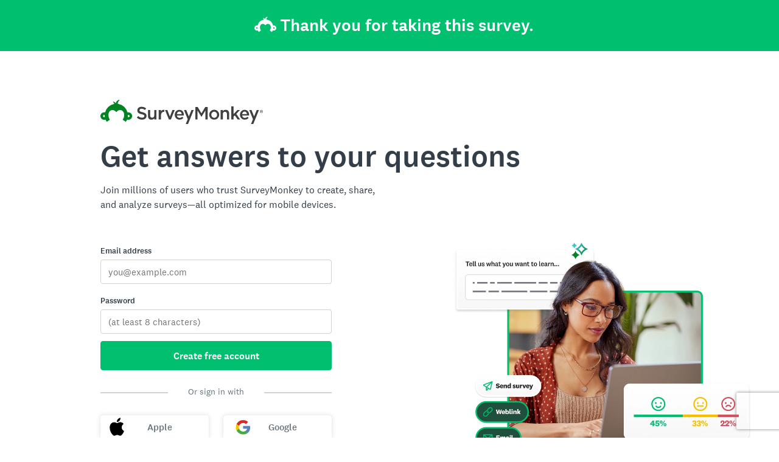

--- FILE ---
content_type: text/html; charset=utf-8
request_url: https://www.surveymonkey.com/survey-thanks/?sm=zSbFuDGLWWXo9BF2NrfZKGGw12emWzz4s6_2FUhV9n1BLwm37yLsADS7_2B196jsbfhoVrK78GK9w855mjFl3HpRWssaFJDbdNBfbcEFasUQ1rw_3D
body_size: 20406
content:
<!DOCTYPE html><html lang="en"><head><meta charSet="utf-8"/><meta name="viewport" content="width=device-width"/><link rel="apple-touch-icon" href="/apple-touch-icon-precomposed.png"/><link rel="apple-touch-icon" sizes="57x57" href="/apple-touch-icon-57x57-precomposed.png"/><link rel="apple-touch-icon" sizes="60x60" href="/apple-touch-icon-60x60-precomposed.png"/><link rel="apple-touch-icon" sizes="72x72" href="/apple-touch-icon-72x72-precomposed.png"/><link rel="apple-touch-icon" sizes="76x76" href="/apple-touch-icon-76x76-precomposed.png"/><link rel="apple-touch-icon" sizes="114x114" href="/apple-touch-icon-114x114-precomposed.png"/><link rel="apple-touch-icon" sizes="120x120" href="/apple-touch-icon-120x120-precomposed.png"/><link rel="apple-touch-icon" sizes="144x144" href="/apple-touch-icon-144x144-precomposed.png"/><link rel="apple-touch-icon" sizes="152x152" href="/apple-touch-icon-152x152-precomposed.png"/><link rel="apple-touch-icon" sizes="180x180" href="/apple-touch-icon-180x180-precomposed.png"/><link rel="shortcut icon" href="////prod.smassets.net/assets/static/images/surveymonkey/favicon.ico"/><base target="_top" href="/"/><link rel="canonical" href="https://www.surveymonkey.com/survey-thanks"/><title>Thank you! Create Your Own Online Survey Now! | SurveyMonkey</title><meta name="robots" content="index, follow"/><meta name="next-head-count" content="17"/><script id="sm-config" nonce="YTE0OTE3NGEtNTM0Mi00MmQ1LWI4NmUtOGU4MTQzNTAwMTk2" data-nscript="beforeInteractive">
              window.SMConfig = window.SMConfig || {};
              window.SMConfig.APP_SURVEYMONKEY_HOST = 'www.surveymonkey.com';
            </script><script id="fides-override" nonce="YTE0OTE3NGEtNTM0Mi00MmQ1LWI4NmUtOGU4MTQzNTAwMTk2" type="text/javascript" charSet="UTF-8" data-nscript="beforeInteractive">
                window.fides_overrides={fides_locale: 'en'};
              </script><script id="fides-gtm-script" type="text/javascript" charSet="UTF-8" nonce="YTE0OTE3NGEtNTM0Mi00MmQ1LWI4NmUtOGU4MTQzNTAwMTk2" data-nscript="beforeInteractive">
               // Store the original cookie setter
                  document.cookieSetter = Object.getOwnPropertyDescriptor(Document.prototype, "cookie").set;

                  var cookiesByNoticeKey = {};
                  var previousConsent = {};

                  function deleteCookie(cookieName) {
                      const paths = ["/"];
                      paths.forEach(path => {
                          // Delete the cookie by original implementation
                          document.cookieSetter(`${cookieName}=; expires=Thu, 01 Jan 1970 00:00:00 UTC; path=${path}`);
                      });
                  }

                  function updateConsentSettings() {
                      // Ensure Fides.consent exists
                      if (!Fides.consent) {
                          return;
                      }

                      // Get current cookies from document.cookie
                      const currentCookies = new Set(document.cookie.split("; ").map(cookie => cookie.split("=")[0]));

                      // Detect revoked consents (categories that were previously `	rue` but now `alse`)
                      for (const [noticeKey, wasConsented] of Object.entries(previousConsent)) {
                          if (wasConsented && !Fides.consent[noticeKey]) {
                              // Find and delete only cookies that are currently present
                              (cookiesByNoticeKey[noticeKey] || []).forEach(cookieName => {
                                if (currentCookies.has(cookieName)) {
                                  deleteCookie(cookieName);
                                }
                              });
                          }
                      }

                      // Save the latest consent state
                      previousConsent = { ...Fides.consent };
                  }

                  function isCookieAllowed(cookieName) {
                      // Ensure Fides.consent exists
                      if (!Fides.consent) {
                          return false;
                      }

                      // Headless mode: Check if all notice groups are allowed
                      if (!Fides.experience?.privacy_notices) {
                        return Object.values(Fides.consent).every(value => value === true);
                      }

                      // Check if the cookie belongs to a consented notice_key
                      for (const [noticeKey, isConsented] of Object.entries(Fides.consent)) {
                          if (isConsented && cookiesByNoticeKey[noticeKey]?.has(cookieName)) {
                            return true;
                          }
                      }

                      return false;
                  }

                  function setCookie(cookie) {
                      if (!cookie) return;

                      const cookieArr = cookie.split("=");
                      if (!cookieArr.length) return;

                      const cookieName = cookieArr[0].trim();

                      // Check consent before setting the cookie
                      if (!isCookieAllowed(cookieName)) return;

                      // Set the cookie using the original JavaScript setter
                      document.cookieSetter(cookie);
                  }

                  function enforceCookieSetter() {
                    const originalDescriptor = Object.getOwnPropertyDescriptor(Document.prototype, "cookie");
                    Object.defineProperty(document, "cookie", {
                      get: originalDescriptor.get,
                      set: setCookie,
                      configurable: originalDescriptor.configurable,
                      enumerable: originalDescriptor.enumerable,
                    });
                  }

                  function addFidesExperienceNameToBody() {
                    const experienceConfigName = Fides?.experience?.experience_config?.name;
                    if (experienceConfigName) {
                      document.body.classList.add(experienceConfigName);
                    }
                  }

                  // Listen for Fides consent updates
                  window.addEventListener("FidesUpdated", (evt) => {
                      // Update consent settings when preferences change
                      updateConsentSettings();
                  });

                  // Listen for when Fides is fully initialized
                  window.addEventListener("FidesInitialized", () => {
                    Fides.gtm();

                    if (document.readyState === "loading") {
                      window.addEventListener("DOMContentLoaded", () => {
                        addFidesExperienceNameToBody();
                      });
                    } else {
                      addFidesExperienceNameToBody();
                    }
                    // Create a mapping of cookies grouped by notice_key
                    // Headless mode does not have privacy_notices
                    if (Fides.experience?.privacy_notices) {
                        cookiesByNoticeKey = Object.fromEntries(
                            Fides.experience.privacy_notices.map(notice => [
                                notice.notice_key,
                                new Set(notice.cookies.map(cookie => cookie.name)) // Store cookies in a Set for quick lookup
                            ])
                        );
                    }

                    enforceCookieSetter();
                    updateConsentSettings();
                  });
              </script><link nonce="YTE0OTE3NGEtNTM0Mi00MmQ1LWI4NmUtOGU4MTQzNTAwMTk2" rel="preload" href="//prod.smassets.net/assets/smweb/_next/static/css/09b8ded99e3057ee.css" as="style"/><link nonce="YTE0OTE3NGEtNTM0Mi00MmQ1LWI4NmUtOGU4MTQzNTAwMTk2" rel="stylesheet" href="//prod.smassets.net/assets/smweb/_next/static/css/09b8ded99e3057ee.css" data-n-g=""/><link nonce="YTE0OTE3NGEtNTM0Mi00MmQ1LWI4NmUtOGU4MTQzNTAwMTk2" rel="preload" href="//prod.smassets.net/assets/smweb/_next/static/css/e76c559cb3fb3b03.css" as="style"/><link nonce="YTE0OTE3NGEtNTM0Mi00MmQ1LWI4NmUtOGU4MTQzNTAwMTk2" rel="stylesheet" href="//prod.smassets.net/assets/smweb/_next/static/css/e76c559cb3fb3b03.css" data-n-p=""/><link nonce="YTE0OTE3NGEtNTM0Mi00MmQ1LWI4NmUtOGU4MTQzNTAwMTk2" rel="preload" href="//prod.smassets.net/assets/smweb/_next/static/css/69637b892dac4d3b.css" as="style"/><link nonce="YTE0OTE3NGEtNTM0Mi00MmQ1LWI4NmUtOGU4MTQzNTAwMTk2" rel="stylesheet" href="//prod.smassets.net/assets/smweb/_next/static/css/69637b892dac4d3b.css" data-n-p=""/><link nonce="YTE0OTE3NGEtNTM0Mi00MmQ1LWI4NmUtOGU4MTQzNTAwMTk2" rel="preload" href="//prod.smassets.net/assets/smweb/_next/static/css/83a24aac0474476a.css" as="style"/><link nonce="YTE0OTE3NGEtNTM0Mi00MmQ1LWI4NmUtOGU4MTQzNTAwMTk2" rel="stylesheet" href="//prod.smassets.net/assets/smweb/_next/static/css/83a24aac0474476a.css" data-n-p=""/><noscript data-n-css="YTE0OTE3NGEtNTM0Mi00MmQ1LWI4NmUtOGU4MTQzNTAwMTk2"></noscript><script defer="" nonce="YTE0OTE3NGEtNTM0Mi00MmQ1LWI4NmUtOGU4MTQzNTAwMTk2" nomodule="" src="//prod.smassets.net/assets/smweb/_next/static/chunks/polyfills-42372ed130431b0a.js"></script><script src="https://www.surveymonkey.com/fides.js" data-document-language="true" type="text/javascript" charSet="UTF-8" nonce="YTE0OTE3NGEtNTM0Mi00MmQ1LWI4NmUtOGU4MTQzNTAwMTk2" defer="" data-nscript="beforeInteractive"></script><script src="//prod.smassets.net/assets/smweb/_next/static/chunks/webpack-8d8ce96edb15acfa.js" nonce="YTE0OTE3NGEtNTM0Mi00MmQ1LWI4NmUtOGU4MTQzNTAwMTk2" defer=""></script><script src="//prod.smassets.net/assets/smweb/_next/static/chunks/framework-5ddd597c94d4e4d0.js" nonce="YTE0OTE3NGEtNTM0Mi00MmQ1LWI4NmUtOGU4MTQzNTAwMTk2" defer=""></script><script src="//prod.smassets.net/assets/smweb/_next/static/chunks/main-6a8e4be21cba062a.js" nonce="YTE0OTE3NGEtNTM0Mi00MmQ1LWI4NmUtOGU4MTQzNTAwMTk2" defer=""></script><script src="//prod.smassets.net/assets/smweb/_next/static/chunks/pages/_app-1284e1ec02704532.js" nonce="YTE0OTE3NGEtNTM0Mi00MmQ1LWI4NmUtOGU4MTQzNTAwMTk2" defer=""></script><script src="//prod.smassets.net/assets/smweb/_next/static/chunks/8174a357-8bea94dc2a5e9234.js" nonce="YTE0OTE3NGEtNTM0Mi00MmQ1LWI4NmUtOGU4MTQzNTAwMTk2" defer=""></script><script src="//prod.smassets.net/assets/smweb/_next/static/chunks/fa057988-01c3b848a209dde3.js" nonce="YTE0OTE3NGEtNTM0Mi00MmQ1LWI4NmUtOGU4MTQzNTAwMTk2" defer=""></script><script src="//prod.smassets.net/assets/smweb/_next/static/chunks/996-75b2b19b52e2f5f6.js" nonce="YTE0OTE3NGEtNTM0Mi00MmQ1LWI4NmUtOGU4MTQzNTAwMTk2" defer=""></script><script src="//prod.smassets.net/assets/smweb/_next/static/chunks/759-1f6418dcaeb30f2c.js" nonce="YTE0OTE3NGEtNTM0Mi00MmQ1LWI4NmUtOGU4MTQzNTAwMTk2" defer=""></script><script src="//prod.smassets.net/assets/smweb/_next/static/chunks/587-5b6cc36277ad23e5.js" nonce="YTE0OTE3NGEtNTM0Mi00MmQ1LWI4NmUtOGU4MTQzNTAwMTk2" defer=""></script><script src="//prod.smassets.net/assets/smweb/_next/static/chunks/825-cfbb7e3027125656.js" nonce="YTE0OTE3NGEtNTM0Mi00MmQ1LWI4NmUtOGU4MTQzNTAwMTk2" defer=""></script><script src="//prod.smassets.net/assets/smweb/_next/static/chunks/767-7eefda488b106466.js" nonce="YTE0OTE3NGEtNTM0Mi00MmQ1LWI4NmUtOGU4MTQzNTAwMTk2" defer=""></script><script src="//prod.smassets.net/assets/smweb/_next/static/chunks/684-0ccad7e442fec86d.js" nonce="YTE0OTE3NGEtNTM0Mi00MmQ1LWI4NmUtOGU4MTQzNTAwMTk2" defer=""></script><script src="//prod.smassets.net/assets/smweb/_next/static/chunks/214-68c0650cd1509a08.js" nonce="YTE0OTE3NGEtNTM0Mi00MmQ1LWI4NmUtOGU4MTQzNTAwMTk2" defer=""></script><script src="//prod.smassets.net/assets/smweb/_next/static/chunks/pages/survey-thanks-726bcbbd99942516.js" nonce="YTE0OTE3NGEtNTM0Mi00MmQ1LWI4NmUtOGU4MTQzNTAwMTk2" defer=""></script><script src="//prod.smassets.net/assets/smweb/_next/static/endpageweb-dev/_buildManifest.js" nonce="YTE0OTE3NGEtNTM0Mi00MmQ1LWI4NmUtOGU4MTQzNTAwMTk2" defer=""></script><script src="//prod.smassets.net/assets/smweb/_next/static/endpageweb-dev/_ssgManifest.js" nonce="YTE0OTE3NGEtNTM0Mi00MmQ1LWI4NmUtOGU4MTQzNTAwMTk2" defer=""></script><style id="jss">@font-face {
  src: url(https://cdn.smassets.net/assets/static/fonts/national2/regular.woff) format('woff');
  src: url(https://cdn.smassets.net/assets/static/fonts/national2/regular.eot#iefix) format('embedded-opentype');
  font-family: 'National 2';
  font-weight: 400;
  font-display: swap;
  src: url(https://cdn.smassets.net/assets/static/fonts/national2/regular.woff2) format('woff2');
}
@font-face {
  src: url(https://cdn.smassets.net/assets/static/fonts/national2/medium.woff) format('woff');
  src: url(https://cdn.smassets.net/assets/static/fonts/national2/medium.eot#iefix) format('embedded-opentype');
  font-family: 'National 2';
  font-weight: 500;
  font-display: swap;
  src: url(https://cdn.smassets.net/assets/static/fonts/national2/medium.woff2) format('woff2');
}
[class*='wrench'], [class*='wrench']::before, [class*='wrench']::after {
  box-sizing: border-box;
  font-family: 'National 2', National2, 'Helvetica Neue', Helvetica, Arial, 'Hiragino Sans', 'Hiragino Kaku Gothic Pro', '游ゴシック', '游ゴシック体', YuGothic, 'Yu Gothic', 'ＭＳ ゴシック', 'MS Gothic', sans-serif;
  -webkit-font-smoothing: antialiased;
}
body {
  font-size: 16px;
}
body {
  font-family: 'National 2', National2, 'Helvetica Neue', Helvetica, Arial, 'Hiragino Sans', 'Hiragino Kaku Gothic Pro', '游ゴシック', '游ゴシック体', YuGothic, 'Yu Gothic', 'ＭＳ ゴシック', 'MS Gothic', sans-serif;
}
.logo-0-2-25 {}
.logo-d0-0-2-26 {
  fill: #00bf6f;
  color: #00bf6f;
}
.container-0-2-45 {}
.button-0-2-46 {}
.copyElement-0-2-47 {
  max-width: 600px;
}
.copyText-0-2-48 {}
.imagePlacement-0-2-49 {
  width: 100%;
  max-width: 604px;
  margin-bottom: 0;
}
@media (min-width: 768px) {
  .imagePlacement-0-2-49 {
    padding-left: 16px;
  }
}
@media (min-width: 992px) {
  .imagePlacement-0-2-49 {
    padding-left: 0;
  }
}
  .driveGetResults2025Variant2Container-0-2-50 {  }
@media (min-width: 768px) {
  .driveGetResults2025Variant2Container-0-2-50 {
    padding-top: 80px;
  }
}
  .driveGetResults2025Variant1BoxSection-0-2-51 {
    padding-top: 0px;
  }
  .driveGetResults2025Variant2BoxSection-0-2-52 {
    display: flex;
    row-gap: 24px;
    padding-top: 0px;
    flex-direction: column;
  }
  .driveGetResults2025Variant2CopyText-0-2-53 {
    font-size: 24px;
    line-height: 40px;
  }
  .driveGetResults2025Variant2Button-0-2-54 {  }
  .driveGetResults2025Variant2Button-0-2-54 > * {
    color: #FFFFFF;
    border-color: #FFFFFF;
    background-color: #224F3C;
  }
  .driveGetResults2025Variant2Button-0-2-54:hover, .driveGetResults2025Variant2Button-0-2-54:focus {
    box-shadow: rgba(0, 0, 0, 0.14) 0px 2px 4px 0px;
    border-color: rgba(255, 255, 255, 0.9);
    text-decoration: none;
    background-color: rgb(77, 88, 111);
  }
  .driveGetResults2025Variant2Button-0-2-54:focus-visible {
    outline: 2px solid #007aff;
  }
  .driveGetResults2025Variant2G2RatingsWrapper-0-2-55 {
    display: flex;
    row-gap: 12px;
    align-items: center;
    flex-direction: column;
  }
  .driveGetResults2025Variant2G2RatingsWrapper-0-2-55>p {
    font-size: 16px;
    text-align: center;
    font-weight: 500;
    letter-spacing: 0%;
  }
  .driveGetResults2025Variant2G2RatingsWrapper-0-2-55>img {
    width: 100%;
    max-width: 210px;
    margin-bottom: 0;
  }
@media (min-width: 768px) {
  .driveGetResults2025Variant2G2RatingsWrapper-0-2-55>img {
    padding-left: 16px;
  }
}
@media (min-width: 992px) {
  .driveGetResults2025Variant2G2RatingsWrapper-0-2-55>img {
    padding-left: 0;
  }
}
@media (min-width: 576px) {
  .driveGetResults2025Variant2G2RatingsWrapper-0-2-55>p {
    font-size: 20px;
  }
}
  .driveGetResults2025Variant3BoxSection-0-2-56 {  }
@media (min-width: 768px) {
  .driveGetResults2025Variant3BoxSection-0-2-56 {
    padding-top: 100px !important;
  }
}
  .container-d4-0-2-57 {
    background-color: #FFFFFF;
  }
  .button-d5-0-2-58 {  }
  .button-d5-0-2-58 > * {  }
  .button-d5-0-2-58 > *:hover, .button-d5-0-2-58 > *:focus {
    text-decoration: none;
  }
  .button-d5-0-2-58 > *:focus-visible {
    outline: 2px solid #007aff;
  }
  .copyText-d6-0-2-59 {
    color: #000000;
    font-weight: 500;
  }
  .logo-0-2-60 {  }
  .logo-d0-0-2-61 {
    width: 100%;
    filter: invert(1);
    height: auto;
    margin: 0 auto;
    display: block;
    padding: 0 12px;
    max-width: 150px;
    object-fit: contain;
  }
  .inlineList-0-2-66 {  }
  .inlineListItem-0-2-67 {  }
  .inlineListItemBullet-0-2-68 {
    top: 0;
    right: -12px;
    position: absolute;
  }
  .inlineListItemAnchor-0-2-69 {
    color: #6b787f;
    text-decoration: none;
  }
  .inlineListItemAnchor-0-2-69:visited {
    color: #6b787f;
  }
  .inlineListItemAnchor-0-2-69:hover, .inlineListItemAnchor-0-2-69:focus {
    color: #333e48;
    text-decoration: underline;
  }
  .inlineList-d0-0-2-70 {
    margin: 0 0 16px;
    display: table;
    padding-left: 0;
    padding-right: 0;
  }
  .inlineListItem-d1-0-2-71 {
    color: #6b787f;
    margin: 0 16px 4px 0;
    display: inline-block;
    position: relative;
    font-size: 14px;
    list-style: disc none;
  }
  .inlineListItem-d1-0-2-71:last-child {
    margin-right: 0;
  }
  .inlineList-d2-0-2-72 {
    margin: 0 0 16px;
    display: table;
    padding-left: 0;
    padding-right: 0;
  }
  .inlineListItem-d3-0-2-73 {
    color: #6b787f;
    width: 96px;
    margin: 0 16px 4px 0;
    display: table-cell;
    position: relative;
    font-size: 14px;
    list-style: disc none;
    font-weight: 500;
    list-style-type: none;
  }
  .inlineListItem-d3-0-2-73:last-child {
    margin-right: 0;
  }
  .inlineList-d4-0-2-74 {
    margin: 0 0 16px;
    display: table;
    padding-left: 0;
    padding-right: 0;
  }
  .inlineListItem-d5-0-2-75 {
    color: #6b787f;
    margin: 0 16px 4px 0;
    display: inline-block;
    position: relative;
    font-size: 14px;
    list-style: disc none;
  }
  .inlineListItem-d5-0-2-75:last-child {
    margin-right: 0;
  }
  .inlineList-d6-0-2-76 {
    margin: 0 0 16px;
    display: table;
    padding-left: 0;
    padding-right: 0;
  }
  .inlineListItem-d7-0-2-77 {
    color: #6b787f;
    margin: 0 16px 4px 0;
    display: inline-block;
    position: relative;
    font-size: 14px;
    list-style: disc none;
  }
  .inlineListItem-d7-0-2-77:last-child {
    margin-right: 0;
  }
  .inlineList-d8-0-2-78 {
    margin: 0 0 16px;
    display: table;
    padding-left: 0;
    padding-right: 0;
  }
  .inlineListItem-d9-0-2-79 {
    color: #6b787f;
    margin: 0 16px 4px 0;
    display: inline-block;
    position: relative;
    font-size: 14px;
    list-style: disc none;
  }
  .inlineListItem-d9-0-2-79:last-child {
    margin-right: 0;
  }
  .inlineList-d10-0-2-80 {
    margin: 0 0 16px;
    display: table;
    padding-left: 0;
    padding-right: 0;
  }
  .inlineListItem-d11-0-2-81 {
    color: #6b787f;
    margin: 0 16px 4px 0;
    display: inline-block;
    position: relative;
    font-size: 14px;
    list-style: disc none;
  }
  .inlineListItem-d11-0-2-81:last-child {
    margin-right: 0;
  }
  .inlineList-d12-0-2-82 {
    margin: 0 0 16px;
    display: table;
    padding-left: 0;
    padding-right: 0;
  }
  .inlineListItem-d13-0-2-83 {
    color: #6b787f;
    margin: 0 16px 4px 0;
    display: inline-block;
    position: relative;
    font-size: 14px;
    list-style: disc none;
  }
  .inlineListItem-d13-0-2-83:last-child {
    margin-right: 0;
  }
  .inlineList-d14-0-2-84 {
    margin: 0 0 16px;
    display: table;
    padding-left: 0;
    padding-right: 0;
  }
  .inlineListItem-d15-0-2-85 {
    color: #6b787f;
    margin: 0 16px 4px 0;
    display: inline-block;
    position: relative;
    font-size: 14px;
    list-style: disc none;
  }
  .inlineListItem-d15-0-2-85:last-child {
    margin-right: 0;
  }
  .inlineList-d16-0-2-86 {
    margin: 0 0 16px;
    display: table;
    padding-left: 0;
    padding-right: 0;
  }
  .inlineListItem-d17-0-2-87 {
    color: #6b787f;
    margin: 0 16px 4px 0;
    display: inline-block;
    position: relative;
    font-size: 14px;
    list-style: disc none;
  }
  .inlineListItem-d17-0-2-87:last-child {
    margin-right: 0;
  }
  .inlineList-d18-0-2-88 {
    margin: 0 0 16px;
    display: table;
    padding-left: 0;
    padding-right: 0;
  }
  .inlineListItem-d19-0-2-89 {
    color: #6b787f;
    width: 96px;
    margin: 0 16px 4px 0;
    display: table-cell;
    position: relative;
    font-size: 14px;
    list-style: disc none;
    font-weight: 500;
    list-style-type: none;
  }
  .inlineListItem-d19-0-2-89:last-child {
    margin-right: 0;
  }
  .inlineList-d20-0-2-90 {
    margin: 0 0 16px;
    display: table;
    padding-left: 0;
    padding-right: 0;
  }
  .inlineListItem-d21-0-2-91 {
    color: #6b787f;
    margin: 0 16px 4px 0;
    display: inline-block;
    position: relative;
    font-size: 14px;
    list-style: disc none;
  }
  .inlineListItem-d21-0-2-91:last-child {
    margin-right: 0;
  }
  .inlineList-d22-0-2-92 {
    margin: 0 0 16px;
    display: table;
    padding-left: 0;
    padding-right: 0;
  }
  .inlineListItem-d23-0-2-93 {
    color: #6b787f;
    margin: 0 16px 4px 0;
    display: inline-block;
    position: relative;
    font-size: 14px;
    list-style: disc none;
  }
  .inlineListItem-d23-0-2-93:last-child {
    margin-right: 0;
  }
  .inlineList-d24-0-2-94 {
    margin: 0 0 16px;
    display: table;
    padding-left: 0;
    padding-right: 0;
  }
  .inlineListItem-d25-0-2-95 {
    color: #6b787f;
    margin: 0 16px 4px 0;
    display: inline-block;
    position: relative;
    font-size: 14px;
    list-style: disc none;
  }
  .inlineListItem-d25-0-2-95:last-child {
    margin-right: 0;
  }
  .inlineList-d26-0-2-96 {
    margin: 0 0 16px;
    display: table;
    padding-left: 0;
    padding-right: 0;
  }
  .inlineListItem-d27-0-2-97 {
    color: #6b787f;
    margin: 0 16px 4px 0;
    display: inline-block;
    position: relative;
    font-size: 14px;
    list-style: disc none;
  }
  .inlineListItem-d27-0-2-97:last-child {
    margin-right: 0;
  }
  .inlineList-d28-0-2-98 {
    margin: 0 0 16px;
    display: table;
    padding-left: 0;
    padding-right: 0;
  }
  .inlineListItem-d29-0-2-99 {
    color: #6b787f;
    margin: 0 16px 4px 0;
    display: inline-block;
    position: relative;
    font-size: 14px;
    list-style: disc none;
  }
  .inlineListItem-d29-0-2-99:last-child {
    margin-right: 0;
  }
  .inlineList-d30-0-2-100 {
    margin: 0 0 16px;
    display: table;
    padding-left: 0;
    padding-right: 0;
  }
  .inlineListItem-d31-0-2-101 {
    color: #6b787f;
    margin: 0 16px 4px 0;
    display: inline-block;
    position: relative;
    font-size: 14px;
    list-style: disc none;
  }
  .inlineListItem-d31-0-2-101:last-child {
    margin-right: 0;
  }
  .inlineList-d32-0-2-102 {
    margin: 0 0 16px;
    display: table;
    padding-left: 0;
    padding-right: 0;
  }
  .inlineListItem-d33-0-2-103 {
    color: #6b787f;
    margin: 0 16px 4px 0;
    display: inline-block;
    position: relative;
    font-size: 14px;
    list-style: disc none;
  }
  .inlineListItem-d33-0-2-103:last-child {
    margin-right: 0;
  }
  .inlineList-d34-0-2-104 {
    margin: 0 0 16px;
    display: table;
    padding-left: 0;
    padding-right: 0;
  }
  .inlineListItem-d35-0-2-105 {
    color: #6b787f;
    width: 96px;
    margin: 0 16px 4px 0;
    display: table-cell;
    position: relative;
    font-size: 14px;
    list-style: disc none;
    font-weight: 500;
    list-style-type: none;
  }
  .inlineListItem-d35-0-2-105:last-child {
    margin-right: 0;
  }
  .inlineList-d36-0-2-106 {
    margin: 0 0 16px;
    display: table;
    padding-left: 0;
    padding-right: 0;
  }
  .inlineListItem-d37-0-2-107 {
    color: #6b787f;
    margin: 0 16px 4px 0;
    display: inline-block;
    position: relative;
    font-size: 14px;
    list-style: disc none;
  }
  .inlineListItem-d37-0-2-107:last-child {
    margin-right: 0;
  }
  .inlineList-d38-0-2-108 {
    margin: 0 0 16px;
    display: table;
    padding-left: 0;
    padding-right: 0;
  }
  .inlineListItem-d39-0-2-109 {
    color: #6b787f;
    margin: 0 16px 4px 0;
    display: inline-block;
    position: relative;
    font-size: 14px;
    list-style: disc none;
  }
  .inlineListItem-d39-0-2-109:last-child {
    margin-right: 0;
  }
  .inlineList-d40-0-2-110 {
    margin: 0 0 16px;
    display: table;
    padding-left: 0;
    padding-right: 0;
  }
  .inlineListItem-d41-0-2-111 {
    color: #6b787f;
    margin: 0 16px 4px 0;
    display: inline-block;
    position: relative;
    font-size: 14px;
    list-style: disc none;
  }
  .inlineListItem-d41-0-2-111:last-child {
    margin-right: 0;
  }
  .inlineList-d42-0-2-112 {
    margin: 0 0 16px;
    display: table;
    padding-left: 0;
    padding-right: 0;
  }
  .inlineListItem-d43-0-2-113 {
    color: #6b787f;
    margin: 0 16px 4px 0;
    display: inline-block;
    position: relative;
    font-size: 14px;
    list-style: disc none;
  }
  .inlineListItem-d43-0-2-113:last-child {
    margin-right: 0;
  }
  .inlineList-d44-0-2-114 {
    margin: 0 0 16px;
    display: table;
    padding-left: 0;
    padding-right: 0;
  }
  .inlineListItem-d45-0-2-115 {
    color: #6b787f;
    margin: 0 16px 4px 0;
    display: inline-block;
    position: relative;
    font-size: 14px;
    list-style: disc none;
  }
  .inlineListItem-d45-0-2-115:last-child {
    margin-right: 0;
  }
  .inlineList-d46-0-2-116 {
    margin: 0 0 16px;
    display: table;
    padding-left: 0;
    padding-right: 0;
  }
  .inlineListItem-d47-0-2-117 {
    color: #6b787f;
    margin: 0 16px 4px 0;
    display: inline-block;
    position: relative;
    font-size: 14px;
    list-style: disc none;
  }
  .inlineListItem-d47-0-2-117:last-child {
    margin-right: 0;
  }
  .inlineList-d48-0-2-118 {
    margin: 0 0 16px;
    display: table;
    padding-left: 0;
    padding-right: 0;
  }
  .inlineListItem-d49-0-2-119 {
    color: #6b787f;
    margin: 0 16px 4px 0;
    display: inline-block;
    position: relative;
    font-size: 14px;
    list-style: disc none;
  }
  .inlineListItem-d49-0-2-119:last-child {
    margin-right: 0;
  }
  .inlineList-d50-0-2-120 {
    margin: 0 0 16px;
    display: table;
    padding-left: 0;
    padding-right: 0;
  }
  .inlineListItem-d51-0-2-121 {
    color: #6b787f;
    margin: 0 16px 4px 0;
    display: inline-block;
    position: relative;
    font-size: 14px;
    list-style: disc none;
  }
  .inlineListItem-d51-0-2-121:last-child {
    margin-right: 0;
  }
  .inlineList-d52-0-2-122 {
    margin: 0 0 16px;
    display: table;
    padding-left: 0;
    padding-right: 0;
  }
  .inlineListItem-d53-0-2-123 {
    color: #6b787f;
    margin: 0 16px 4px 0;
    display: inline-block;
    position: relative;
    font-size: 14px;
    list-style: disc none;
  }
  .inlineListItem-d53-0-2-123:last-child {
    margin-right: 0;
  }
  .inlineList-d54-0-2-124 {
    margin: 0 0 16px;
    display: table;
    padding-left: 0;
    padding-right: 0;
  }
  .inlineListItem-d55-0-2-125 {
    color: #6b787f;
    margin: 0 16px 4px 0;
    display: inline-block;
    position: relative;
    font-size: 14px;
    list-style: disc none;
  }
  .inlineListItem-d55-0-2-125:last-child {
    margin-right: 0;
  }
  .inlineList-d56-0-2-126 {
    margin: 0 0 16px;
    display: table;
    padding-left: 0;
    padding-right: 0;
  }
  .inlineListItem-d57-0-2-127 {
    color: #6b787f;
    width: 96px;
    margin: 0 16px 4px 0;
    display: table-cell;
    position: relative;
    font-size: 14px;
    list-style: disc none;
    font-weight: 500;
    list-style-type: none;
  }
  .inlineListItem-d57-0-2-127:last-child {
    margin-right: 0;
  }
  .inlineList-d58-0-2-128 {
    margin: 0 0 16px;
    display: table;
    padding-left: 0;
    padding-right: 0;
  }
  .inlineListItem-d59-0-2-129 {
    color: #6b787f;
    margin: 0 16px 4px 0;
    display: inline-block;
    position: relative;
    font-size: 14px;
    list-style: disc none;
  }
  .inlineListItem-d59-0-2-129:last-child {
    margin-right: 0;
  }
  .inlineList-d60-0-2-130 {
    margin: 0 0 16px;
    display: table;
    padding-left: 0;
    padding-right: 0;
  }
  .inlineListItem-d61-0-2-131 {
    color: #6b787f;
    margin: 0 16px 4px 0;
    display: inline-block;
    position: relative;
    font-size: 14px;
    list-style: disc none;
  }
  .inlineListItem-d61-0-2-131:last-child {
    margin-right: 0;
  }
  .inlineList-d62-0-2-132 {
    margin: 0 0 16px;
    display: table;
    padding-left: 0;
    padding-right: 0;
  }
  .inlineListItem-d63-0-2-133 {
    color: #6b787f;
    margin: 0 16px 4px 0;
    display: inline-block;
    position: relative;
    font-size: 14px;
    list-style: disc none;
  }
  .inlineListItem-d63-0-2-133:last-child {
    margin-right: 0;
  }
  .inlineList-d64-0-2-134 {
    margin: 0 0 16px;
    display: table;
    padding-left: 0;
    padding-right: 0;
  }
  .inlineListItem-d65-0-2-135 {
    color: #6b787f;
    margin: 0 16px 4px 0;
    display: inline-block;
    position: relative;
    font-size: 14px;
    list-style: disc none;
  }
  .inlineListItem-d65-0-2-135:last-child {
    margin-right: 0;
  }
  .inlineList-d66-0-2-136 {
    margin: 0 0 16px;
    display: table;
    padding-left: 0;
    padding-right: 0;
  }
  .inlineListItem-d67-0-2-137 {
    color: #6b787f;
    margin: 0 16px 4px 0;
    display: inline-block;
    position: relative;
    font-size: 14px;
    list-style: disc none;
  }
  .inlineListItem-d67-0-2-137:last-child {
    margin-right: 0;
  }
  .inlineList-d68-0-2-138 {
    margin: 0 0 16px;
    display: table;
    padding-left: 0;
    padding-right: 0;
  }
  .inlineListItem-d69-0-2-139 {
    color: #6b787f;
    margin: 0 16px 4px 0;
    display: inline-block;
    position: relative;
    font-size: 14px;
    list-style: disc none;
  }
  .inlineListItem-d69-0-2-139:last-child {
    margin-right: 0;
  }
  .inlineList-d70-0-2-140 {
    margin: 0 0 16px;
    display: table;
    padding-left: 0;
    padding-right: 0;
  }
  .inlineListItem-d71-0-2-141 {
    color: #6b787f;
    margin: 0 16px 4px 0;
    display: inline-block;
    position: relative;
    font-size: 14px;
    list-style: disc none;
  }
  .inlineListItem-d71-0-2-141:last-child {
    margin-right: 0;
  }
  .inlineList-d72-0-2-142 {
    margin: 0 0 16px;
    display: table;
    padding-left: 0;
    padding-right: 0;
  }
  .inlineListItem-d73-0-2-143 {
    color: #6b787f;
    margin: 0 16px 4px 0;
    display: inline-block;
    position: relative;
    font-size: 14px;
    list-style: disc none;
  }
  .inlineListItem-d73-0-2-143:last-child {
    margin-right: 0;
  }
  .inlineList-d74-0-2-144 {
    margin: 0 0 16px;
    display: table;
    padding-left: 0;
    padding-right: 0;
  }
  .inlineListItem-d75-0-2-145 {
    color: #6b787f;
    margin: 0 16px 4px 0;
    display: inline-block;
    position: relative;
    font-size: 14px;
    list-style: disc none;
  }
  .inlineListItem-d75-0-2-145:last-child {
    margin-right: 0;
  }
  .inlineList-d76-0-2-146 {
    margin: 0 0 16px;
    display: table;
    padding-left: 0;
    padding-right: 0;
  }
  .inlineListItem-d77-0-2-147 {
    color: #6b787f;
    margin: 0 16px 4px 0;
    display: inline-block;
    position: relative;
    font-size: 14px;
    list-style: disc none;
  }
  .inlineListItem-d77-0-2-147:last-child {
    margin-right: 0;
  }
  .inlineList-d78-0-2-148 {
    margin: 0 0 16px;
    display: table;
    padding-left: 0;
    padding-right: 0;
  }
  .inlineListItem-d79-0-2-149 {
    color: #6b787f;
    margin: 0 16px 4px 0;
    display: inline-block;
    position: relative;
    font-size: 14px;
    list-style: disc none;
  }
  .inlineListItem-d79-0-2-149:last-child {
    margin-right: 0;
  }
  .inlineList-d80-0-2-150 {
    margin: 0 0 16px;
    display: table;
    padding-left: 0;
    padding-right: 0;
  }
  .inlineListItem-d81-0-2-151 {
    color: #6b787f;
    margin: 0 16px 4px 0;
    display: inline-block;
    position: relative;
    font-size: 14px;
    list-style: disc none;
  }
  .inlineListItem-d81-0-2-151:last-child {
    margin-right: 0;
  }
  .inlineList-d82-0-2-152 {
    margin: 0 0 16px;
    display: table;
    padding-left: 0;
    padding-right: 0;
  }
  .inlineListItem-d83-0-2-153 {
    color: #6b787f;
    margin: 0 16px 4px 0;
    display: inline-block;
    position: relative;
    font-size: 14px;
    list-style: disc none;
  }
  .inlineListItem-d83-0-2-153:last-child {
    margin-right: 0;
  }
  .inlineList-d84-0-2-154 {
    margin: 0 0 16px;
    display: table;
    padding-left: 0;
    padding-right: 0;
  }
  .inlineListItem-d85-0-2-155 {
    color: #6b787f;
    margin: 0 16px 4px 0;
    display: inline-block;
    position: relative;
    font-size: 14px;
    list-style: disc none;
  }
  .inlineListItem-d85-0-2-155:last-child {
    margin-right: 0;
  }
  .inlineList-d86-0-2-156 {
    margin: 0 0 16px;
    display: table;
    padding-left: 0;
    padding-right: 0;
  }
  .inlineListItem-d87-0-2-157 {
    color: #6b787f;
    margin: 0 16px 4px 0;
    display: inline-block;
    position: relative;
    font-size: 14px;
    list-style: disc none;
  }
  .inlineListItem-d87-0-2-157:last-child {
    margin-right: 0;
  }
  .inlineList-d88-0-2-158 {
    margin: 0 0 16px;
    display: table;
    padding-left: 0;
    padding-right: 0;
  }
  .inlineListItem-d89-0-2-159 {
    color: #6b787f;
    margin: 0 16px 4px 0;
    display: inline-block;
    position: relative;
    font-size: 14px;
    list-style: disc none;
  }
  .inlineListItem-d89-0-2-159:last-child {
    margin-right: 0;
  }
  .copyRight-0-2-160 {
    color: #6b787f;
    font-size: 14px;
  }
  .trustedSeal-0-2-161 {
    width: 120px;
    border: 0;
    height: 50px;
  }
  .fullHeight-0-2-62 {
    height: 100%;
  }
  .footerAnon-0-2-63 {
    color: #333e48;
    padding: 48px 0;
    z-index: 99;
    position: relative;
    font-size: 14px;
    border-top: 1px solid #d0d2d3;
    background-color: #ffffff;
  }
  .footerAuth-0-2-64 {
    color: #333e48;
    padding: 48px 0;
    z-index: 99;
    position: relative;
    font-size: 14px;
    background-color: #ffffff;
  }
  .footerBorder-0-2-65 {
    border-bottom: 1px solid #d0d2d3;
  }
  .ctaFormField-0-2-27 {  }
  .experimentSpan-0-2-28 {
    font-size: 20px;
  }
@media (min-width: 576px) {
  .experimentSpan-0-2-28 {
    font-size: inherit;
  }
}
  .ctaLabel-0-2-29 {
    display: block;
    box-sizing: border-box;
    margin-bottom: 4px;
  }
  .ctaLabel-0-2-29 > span {
    font-size: 13px;
    font-weight: 500;
    line-height: 1.5em;
  }
  .visuallyHidden-0-2-30 {
    clip:  rect(0 0 0 0);
    width: 1px;
    height: 1px;
    overflow: hidden;
    position: absolute;
    clip-path: inset(50%);
    white-space: nowrap;
  }
  .enterpriseThankYouForm-0-2-31 {  }
  .enterpriseThankYouForm-0-2-31 button {
    color: #333e48;
    width: 140px;
    border: 1px solid #333e48;
    height: 50px;
    margin: 20px auto 0;
    padding: 0;
    background-color: #ffffff;
  }
  .enterpriseThankYouForm-0-2-31 button:hover, .enterpriseThankYouForm-0-2-31 button:focus {
    border-color: #d0d2d3;
    background-color: #ffffff;
  }
  .enterpriseThankYouForm-0-2-31 button:active {
    border-color: #333e48;
    background-color: #ffffff;
  }
  .hardRule-0-2-32 {  }
  .appleButton-0-2-33 {  }
  .appleButton-0-2-33 > a {
    color: #6b787f;
    border: none;
    font-size: 15px;
    box-shadow: 0 0 1px 0 rgba(0, 0, 0, 0.12), 0 0 8px 0 rgba(0, 0, 0, 0.12);
    box-sizing: border-box;
    background-size: 24px;
    background-color: #ffffff;
    background-image: url(//prod.smassets.net/assets/smweb/_next/static/media/apple.26951618.png);
    background-repeat: no-repeat;
    background-position: 10% 41%;
  }
  .appleButton-0-2-33 > a:focus, .appleButton-0-2-33 > a:hover {
    text-decoration: none;
    background-color: #f7f8fa;
  }
  .appleButton-0-2-33 > a > span {
    margin-left: 16px;
  }
  .googleButton-0-2-34 {  }
  .googleButton-0-2-34 > a {
    color: #6b787f;
    border: none;
    font-size: 15px;
    box-shadow: 0 0 1px 0 rgba(0, 0, 0, 0.12), 0 0 8px 0 rgba(0, 0, 0, 0.12);
    box-sizing: border-box;
    background-size: 24px;
    background-color: #ffffff;
    background-image: url(//prod.smassets.net/assets/smweb/_next/static/media/google.8c73b61c.png);
    background-repeat: no-repeat;
    background-position: 13% 50%;
  }
  .googleButton-0-2-34 > a:focus, .googleButton-0-2-34 > a:hover {
    text-decoration: none;
    background-color: #f7f8fa;
  }
  .googleButton-0-2-34 > a > span {
    margin-left: 16px;
  }
  .disclaimerContainer-0-2-35 {  }
  .disclaimerContainer-0-2-35 a {
    color: #007faa;
  }
  .ctaFormField-d0-0-2-36 {
    margin: 0;
    padding: 4px 0 12px;
  }
  .ctaFormField-d0-0-2-36 input {
    padding: 0 12px;
    font-size: 15px;
  }
  .hardRule-d1-0-2-37 {
    width: 100%;
    border-top: 2px solid #d0d2d3;
  }
  .ctaFormField-d2-0-2-38 {
    margin: 0;
    padding: 4px 0 12px;
  }
  .ctaFormField-d2-0-2-38 input {
    padding: 0 12px;
    font-size: 15px;
  }
  .hardRule-d3-0-2-39 {
    width: 100%;
    border-top: 2px solid #d0d2d3;
  }
  .display-0-2-6 {
    background-color: #224F3C;
  }
  .wrapper-0-2-7 {
    margin: 0 auto;
    padding: 20px;
    max-width: 1400px;
    overflow-x: hidden;
    align-items: center;
  }
@media (min-width: 576px) {
  .wrapper-0-2-7 {
    padding: 40px 60px 100px;
  }
}
@media (min-width: 992px) {
  .wrapper-0-2-7 {
    padding: 80px 0 100px 100px;
    align-items: flex-start;
  }
}
@media (min-width: 1200px) {
  .wrapper-0-2-7 {
    padding: 80px 0 100px 165px;
  }
}
  .wrapperV1-0-2-8 {
    margin: 0 auto;
    padding: 20px;
    max-width: 1400px;
    overflow-x: hidden;
    align-items: center;
  }
@media (min-width: 576px) {
  .wrapperV1-0-2-8 {
    padding: 40px 60px 100px;
  }
}
@media (min-width: 992px) {
  .wrapperV1-0-2-8 {
    padding: 80px 0 100px 100px;
    align-items: flex-start;
  }
}
@media (min-width: 1200px) {
  .wrapperV1-0-2-8 {
    padding: 80px 0 100px 165px;
  }
}
  .contentContainer-0-2-9 {
    gap: 40px;
    display: flex;
    align-items: center;
    flex-direction: column;
  }
@media (min-width: 769px) {
  .contentContainer-0-2-9 {
    flex-direction: row;
    justify-content: space-between;
  }
}
@media (min-width: 992px) {
  .contentContainer-0-2-9 {
    align-items: flex-start;
  }
}
  .ctaComponent-0-2-10 {
    margin: 0 auto;
    max-width: 380px;
  }
  .ctaComponentV1-0-2-11 {
    margin: 0 auto;
    padding: 24px;
    max-width: 547px;
    border-radius: 8px 8px 0 0;
    background-color: #fff;
  }
@media (min-width: 576px) {
  .ctaComponentV1-0-2-11 {
    padding: 48px 64px;
    border-radius: 8px;
  }
}
  .imageBase-0-2-12 {
    object-fit: contain;
    object-position: center;
  }
  .imageV1-0-2-13 {
    display: none;
  }
@media (min-width: 768px) {
  .imageV1-0-2-13 {
    width: 550px;
    height: 460px;
    display: block;
  }
}
@media (min-width: 1200px) {
  .imageV1-0-2-13 {
    width: 620px;
    height: 504px;
    margin: 200px 0 0 150px;
  }
}
  .imageV2-0-2-14 {  }
  .imageResponsive-0-2-15 {
    width: 350px;
    height: 300px;
  }
@media (min-width: 768px) {
  .imageResponsive-0-2-15 {
    width: 500px;
    height: 460px;
  }
}
@media (min-width: 1200px) {
  .imageResponsive-0-2-15 {
    width: 530px;
    height: 460px;
    margin-left: 150px;
  }
}
  .header-0-2-16 {  }
  .header-0-2-16 > section {
    width: 100%;
    max-width: 1020px;
    text-align: center;
  }
@media (min-width: 992px) {
  .header-0-2-16 {
    width: 100%;
  }
}
@media (min-width: 768px) {
  .header-0-2-16 > section {
    font-size: 34px;
  }
}
@media (min-width: 992px) {
  .header-0-2-16 > section {
    font-size: 50px;
    text-align: left;
  }
}
  .subHeader-0-2-17 {
    width: 100%;
    max-width: 1020px;
    font-weight: 400;
  }
  .subHeader-0-2-17, .subHeader-0-2-17 div {
    text-align: center;
  }
@media (min-width: 992px) {
  .subHeader-0-2-17 {
    max-width: 560px;
  }
  .subHeader-0-2-17, .subHeader-0-2-17 div {
    text-align: left;
  }
}
  .intlSubheader-0-2-18 {
    width: 100%;
    max-width: 1020px;
    font-weight: 400;
  }
  .intlSubheader-0-2-18, .intlSubheader-0-2-18 div {
    text-align: center;
  }
@media (min-width: 992px) {
  .intlSubheader-0-2-18 {
    max-width: 460px;
  }
  .intlSubheader-0-2-18, .intlSubheader-0-2-18 div {
    text-align: left;
  }
}
  .imageV2-d13-0-2-19 {
    width: 300px;
    height: 285px;
  }
@media (min-width: 768px) {
  .imageV2-d13-0-2-19 {
    width: 430px;
    height: 385px;
  }
}
@media (min-width: 992px) {
  .imageV2-d13-0-2-19 {
    width: 430px;
    height: 385px;
    margin-left: 60px;
  }
}
@media (min-width: 1200px) {
  .imageV2-d13-0-2-19 {
    width: 490px;
    height: 385px;
    margin-top: 50px;
    margin-left: 200px;
  }
}
  .container-0-2-20 {
    width: 100%;
    height: 74px;
  }
  .v2Container-0-2-21 {
    width: 100%;
    height: 100%;
    display: flex;
    align-items: center;
    padding-bottom: 16px;
    justify-content: center;
  }
@media (min-width: 769px) {
  .v2Container-0-2-21 {
    align-items: flex-start;
    justify-content: flex-start;
  }
}
  .logo-0-2-22 {
    height: 26px;
  }
@media (min-width: 768px) {
  .logo-0-2-22 {
    height: 40px;
  }
}
  .thanksLogo-0-2-23 {
    font-size: 20px;
    align-self: center;
    margin-top: -4px;
    font-weight: 500;
    margin-bottom: 0;
    padding-right: 8px;
  }
@media (min-width: 576px) {
  .thanksLogo-0-2-23 {
    font-size: 26px;
  }
}
  .logoLink-0-2-24 {
    line-height: 0rem;
  }
  .logoLink-0-2-24 div span a {
    color: #404040;
  }
  .logoLink-0-2-24 g {
    fill: #404040;
    color: #404040;
  }
  .logoLink-0-2-24 > path {
    fill: #008323;
    color: #008323;
  }
  .mainContainer-0-2-40 {
    gap: 20px;
    height: 495px;
    display: flex;
    text-align: center;
    align-items: center;
    flex-direction: column;
    justify-content: center;
    background-color: #224F3C;
  }
  .mainContainer-0-2-40 h3 {
    font-size: 24px;
    text-align: center;
  }
@media (min-width: 768px) {
  .mainContainer-0-2-40 {
    height: 400px;
  }
}
@media (min-width: 768px) {
  .mainContainer-0-2-40 h3 {
    font-size: 32px;
  }
}
  .logoContainer-0-2-41 {
    gap: 20px;
    height: 475px;
    display: flex;
    text-align: center;
    align-items: center;
    flex-direction: column;
    justify-content: center;
    background-color: #F7F7F7;
  }
  .logoContainer-0-2-41 h3 {
    text-align: center;
  }
@media (min-width: 768px) {
  .logoContainer-0-2-41 {
    height: 350px;
    margin-top: 0;
  }
}
  .brandBox-0-2-42 {
    height: 45%;
  }
@media (min-width: 768px) {
  .brandBox-0-2-42 {
    width: 65%;
    height: 120px;
  }
}
  .copy-0-2-43 {
    width: 100%;
    padding: 0 20px;
    margin-bottom: 20px;
  }
  .copy-0-2-43 p {
    font-size: 14px;
  }
@media (min-width: 768px) {
  .copy-0-2-43 {
    max-width: 70%;
  }
  .copy-0-2-43 p {
    font-size: 16px;
  }
}
@media (min-width: 992px) {
  .copy-0-2-43 {
    max-width: 40%;
  }
  .copy-0-2-43 p {
    font-size: 16px;
  }
}
  .logo-0-2-44 {
    width: 140px;
    height: 70px;
    object-fit: contain;
  }
  .container-0-2-1 {
    width: 100%;
    height: 48px;
  }
@media (min-width: 768px) {
  .container-0-2-1 {
    height: 84px;
  }
}
  .mainBox-0-2-2 {
    gap: 16px;
    display: flex;
    align-items: center;
    justify-content: center;
  }
  .brandedLogo-0-2-3 {
    margin-left: 8px;
    padding-bottom: 4px;
  }
  .brandedLogo-0-2-3 svg {
    fill: #FFFFFF;
    width: 100%;
    height: 100%;
  }
  .logoHeightDefault-0-2-4 {
    height: 28px;
    max-width: 28px;
  }
@media (min-width: 768px) {
  .logoHeightDefault-0-2-4 {
    height: 40px;
    max-width: 48px;
  }
}
  .buildWithAIContainer-0-2-5 {
    gap: 8px;
    display: flex;
    align-items: center;
    justify-content: center;
  }
  .buildWithAIContainer-0-2-5 span {
    color: #FFFFFF;
    font-size: 16px;
    text-align: center;
    font-weight: 500;
  }
@media (min-width: 768px) {
  .buildWithAIContainer-0-2-5 {
    gap: 16px;
  }
}
@media (min-width: 768px) {
  .buildWithAIContainer-0-2-5 span {
    font-size: 28px;
  }
}</style></head><body style="margin:unset"><div id="__next"><div class="wrenchBox___74Ig" style="background-color:#00BF6F"><div class="wrenchBox___74Ig container-0-2-1 buildWithAIContainer-0-2-5"><div class="wrenchBox___74Ig mainBox-0-2-2"><div class="wrenchBox___74Ig wrench-display-inline-flex brandedLogo-0-2-3 logoHeightDefault-0-2-4"><svg class="wrenchIcons__A8duN wrenchIcons-color-primary____7ot" viewBox="0 0 16 16" preserveAspectRatio="xMidYMid" aria-label="SurveyMonkey Logo" role="img"><g><path fill-rule="evenodd" clip-rule="evenodd" d="M14.11 8.791c-.151.001-.303.02-.451.057a5.835 5.835 0 0 0-4.906-4.359 1.92 1.92 0 0 1 .852-1.765L9.476 2.4s-1.577.492-1.76 1.847c-.078-.369-.814-.83-1.178-.917l-.181.293c.326.198.546.532.6.911a5.835 5.835 0 0 0-4.611 4.314 1.887 1.887 0 0 0-2.057.832 1.903 1.903 0 0 0 .147 2.221c.522.63 1.388.854 2.148.553.161.403.367.788.614 1.146l1.568-1.061-.013-.018a3.889 3.889 0 0 1-.711-2.107 2.812 2.812 0 0 1 .713-2.23 2.096 2.096 0 0 1 3.143.402h.208a2.096 2.096 0 0 1 3.143-.402c.55.604.81 1.418.713 2.23a3.888 3.888 0 0 1-.71 2.107l-.014.018 1.568 1.061c.247-.358.453-.742.614-1.146a1.884 1.884 0 0 0 2.043-.442c.53-.546.684-1.358.389-2.06a1.89 1.89 0 0 0-1.742-1.16ZM1.859 11.248a.559.559 0 0 1-.558-.56.559.559 0 0 1 .87-.463c.005.294.025.588.06.88a.556.556 0 0 1-.372.143Zm12.29 0a.557.557 0 0 1-.372-.143c.034-.292.054-.586.059-.88a.554.554 0 0 1 .87.465.56.56 0 0 1-.558.559Z"></path></g></svg></div><span class="wrenchTypography__jfXlO wrenchTypography-align-left__oYAhE wrenchTypography-variant-cardTitle__qLgHK wrenchTypography-color-dark__G2x2X wrenchTypography-weight-medium____3m9">Thank you for taking this survey.</span></div></div></div><div class="wrenchBox___74Ig wrench-display-flex wrench-flex-column wrench-justify-center wrapper-0-2-7" data-testid="HeroFormCallout"><div class="wrenchBox___74Ig v2Container-0-2-21"><a aria-label="SurveyMonkey home" data-testid="BrandLogoWithText__LogoWithText" href="/?ut_source=survey-thanks&amp;ut_source2=signUp&amp;ut_source3=BrandLogoWithText&amp;ut_ctatext=LogoWithText"><svg id="Layer_1" data-name="Layer 1" xmlns="http://www.w3.org/2000/svg" viewBox="0 0 505.84 75.76" class="logo-0-2-25 logo-d0-0-2-26 logo-0-2-22 logoLink-0-2-24"><title>SurveyMonkey logo with text in primary</title><g id="_Group_" data-name="&lt;Group&gt;"><path id="_Compound_Path_" data-name="&lt;Compound Path&gt;" d="M144.72,87.19l4.12-4.9c3.73,3.23,7.45,5.06,12.29,5.06,4.23,0,6.9-1.95,6.9-4.9v-.11c0-2.78-1.56-4.28-8.79-6-8.29-2-13-4.45-13-11.63v-.11c0-6.67,5.56-11.29,13.3-11.29a21.58,21.58,0,0,1,14.13,4.9L170,63.44c-3.5-2.61-7-4-10.57-4-4,0-6.34,2.06-6.34,4.62v.11c0,3,1.78,4.34,9.23,6.12,8.23,2,12.52,5,12.52,11.4v.11c0,7.29-5.73,11.63-13.91,11.63A24,24,0,0,1,144.72,87.19Z" transform="translate(-31.32 -31.32)"></path><path id="_Compound_Path_2" data-name="&lt;Compound Path&gt;" d="M179.36,82.19V63.5h6.73V80.19c0,4.56,2.28,7.18,6.29,7.18S199,84.64,199,80.07V63.5h6.73V92.87H199v-3a11.58,11.58,0,0,1-9.18,3.64C183.2,93.48,179.36,89,179.36,82.19Z" transform="translate(-31.32 -31.32)"></path><path id="_Compound_Path_3" data-name="&lt;Compound Path&gt;" d="M212.93,63.5h6.73v4.9c1.83-4.4,5.23-5.68,10.4-5.45v6h-.39c-5.9,0-10,3.94-10,12.78V92.87h-6.73Z" transform="translate(-31.32 -31.32)"></path><path id="_Compound_Path_4" data-name="&lt;Compound Path&gt;" d="M232.46,63.5h7.23l7.9,20.44,8-20.44h7.06l-12,29.6h-6.06Z" transform="translate(-31.32 -31.32)"></path><path id="_Compound_Path_5" data-name="&lt;Compound Path&gt;" d="M262.66,78.29v-.11c0-8.4,6-15.3,14.35-15.3,9.35,0,14.08,7.34,14.08,15.8,0,.61-.06,1.22-.11,1.89H269.39c.72,4.78,4.12,7.46,8.46,7.46a10.67,10.67,0,0,0,8-3.51L289.75,88a14.86,14.86,0,0,1-12,5.5C269.23,93.53,262.66,87.36,262.66,78.29Zm21.75-2.17c-.44-4.34-3-7.73-7.45-7.73-4.12,0-7,3.17-7.62,7.73Z" transform="translate(-31.32 -31.32)"></path><path id="_Compound_Path_6" data-name="&lt;Compound Path&gt;" d="M326.76,53.93h7.29L345.9,73.79l11.85-19.86H365V92.87H358.2V64.94L345.9,84.75h-.22L333.5,65.05V92.87h-6.73Z" transform="translate(-31.32 -31.32)"></path><path id="_Compound_Path_7" data-name="&lt;Compound Path&gt;" d="M369.86,78.35v-.11a15.66,15.66,0,0,1,31.32-.11v.11a15.36,15.36,0,0,1-15.74,15.3A15.19,15.19,0,0,1,369.86,78.35Zm24.59,0v-.11c0-5.17-3.73-9.46-9-9.46s-8.85,4.23-8.85,9.35v.11c0,5.12,3.73,9.46,9,9.46C391,87.7,394.45,83.41,394.45,78.35Z" transform="translate(-31.32 -31.32)"></path><path id="_Compound_Path_8" data-name="&lt;Compound Path&gt;" d="M438.83,52.26h6.73V76.51l12.18-13h8.18l-11.68,12,12.07,17.41h-7.79l-8.85-12.68-4.12,4.28v8.4h-6.73Z" transform="translate(-31.32 -31.32)"></path><path id="_Compound_Path_9" data-name="&lt;Compound Path&gt;" d="M465.77,78.29v-.11c0-8.4,6-15.3,14.35-15.3,9.35,0,14.08,7.34,14.08,15.8,0,.61-.06,1.22-.11,1.89H472.5c.72,4.78,4.12,7.46,8.46,7.46a10.66,10.66,0,0,0,8-3.51L492.86,88a14.86,14.86,0,0,1-12,5.5C472.33,93.53,465.77,87.36,465.77,78.29Zm21.75-2.17c-.44-4.34-3-7.73-7.45-7.73-4.12,0-7,3.17-7.62,7.73Z" transform="translate(-31.32 -31.32)"></path><polygon id="_Path_" data-name="&lt;Path&gt;" points="283.41 32.18 275.28 52.21 267.21 32.18 260.2 32.18 271.77 60.87 265.73 75.75 272.74 75.75 290.42 32.18 283.41 32.18"></polygon><path id="_Compound_Path_10" data-name="&lt;Compound Path&gt;" d="M532.33,64a4.11,4.11,0,0,0-2,.52,3.79,3.79,0,0,0-1.52,1.49,4.24,4.24,0,0,0-.54,2,4.07,4.07,0,0,0,.53,2,3.79,3.79,0,0,0,1.5,1.49,4,4,0,0,0,4,0,3.78,3.78,0,0,0,1.49-1.49,4.07,4.07,0,0,0,0-4,3.69,3.69,0,0,0-1.51-1.49,4.16,4.16,0,0,0-2-.52m0-.8a4.9,4.9,0,0,1,2.37.63,4.35,4.35,0,0,1,1.81,1.78,4.8,4.8,0,0,1,0,4.82,4.56,4.56,0,0,1-1.79,1.79,4.87,4.87,0,0,1-2.4.63,5,5,0,0,1-2.41-.63,4.55,4.55,0,0,1-1.79-1.79,4.9,4.9,0,0,1-.63-2.39,4.79,4.79,0,0,1,.65-2.42,4.4,4.4,0,0,1,1.8-1.78,5,5,0,0,1,2.38-.63" transform="translate(-31.32 -31.32)"></path><g id="_Group_2" data-name="&lt;Group&gt;"><path id="_Compound_Path_11" data-name="&lt;Compound Path&gt;" d="M530.28,65.36h2.41a2.18,2.18,0,0,1,1.56.54,1.64,1.64,0,0,1,.45,1.17v0a1.62,1.62,0,0,1-1.28,1.64l1.46,2h-1.13l-1.33-1.89h-1.19v1.89h-1ZM532.62,68c.68,0,1.11-.36,1.11-.9v0c0-.58-.42-.9-1.12-.9h-1.38V68Z" transform="translate(-31.32 -31.32)"></path></g><polygon id="_Path_2" data-name="&lt;Path&gt;" points="486.52 32.18 478.39 52.21 470.31 32.18 463.31 32.18 474.88 60.87 468.84 75.75 475.85 75.75 493.53 32.18 486.52 32.18"></polygon><path id="_Compound_Path_12" data-name="&lt;Compound Path&gt;" d="M432,74.18V92.87h-6.73V76.18C425.24,71.62,423,69,419,69s-6.62,2.73-6.62,7.29V92.87H405.6V63.5h6.73v3a11.58,11.58,0,0,1,9.18-3.64C428.13,62.88,432,67.33,432,74.18Z" transform="translate(-31.32 -31.32)"></path></g><path id="_Compound_Path_13" data-name="&lt;Compound Path&gt;" d="M118.49,70.66a11.78,11.78,0,0,0-2.79.35,36,36,0,0,0-28.5-26.56c-.62-.11-1.18-.19-1.81-.27h0c.1-3.4.26-7.33,5.27-10.87l-.79-2s-9.75,3-10.88,11.37c-.49-2.27-5-5.11-7.28-5.65l-1.12,1.81a7.84,7.84,0,0,1,3.71,5.61h0A36,36,0,0,0,45.79,71a11.68,11.68,0,1,0,1.47,22.19,35.8,35.8,0,0,0,3.79,7.06l9.69-6.53-.08-.11a23.87,23.87,0,0,1-4.39-13c-.29-5.32,1-10.61,4.41-13.72,7-6,14.64-3.25,19.42,2.47h1.29c4.78-5.72,12.41-8.44,19.42-2.47,3.4,3.11,4.7,8.4,4.41,13.72a23.87,23.87,0,0,1-4.39,13l-.08.11,9.69,6.53a35.8,35.8,0,0,0,3.79-7.06,11.67,11.67,0,1,0,4.27-22.54ZM42.77,85.78a3.45,3.45,0,0,1,0-6.89,3.47,3.47,0,0,1,1.93.6,52.34,52.34,0,0,0,.37,5.41A3.45,3.45,0,0,1,42.77,85.78Zm75.95,0a3.45,3.45,0,0,1-2.3-.88,52.34,52.34,0,0,0,.37-5.41,3.44,3.44,0,0,1,5.37,2.86A3.44,3.44,0,0,1,118.71,85.78Z" transform="translate(-31.32 -31.32)"></path></svg></a></div><div class="wrenchBox___74Ig header-0-2-16"><section class="wrenchTypography__jfXlO wrenchTypography-align-left__oYAhE wrenchTypography-variant-sectionTitle__KADWw wrenchTypography-color-dark__G2x2X wrenchTypography-weight-medium____3m9">Get answers to your questions</section><div class="wrenchBox___74Ig wrench-pt-3 intlSubheader-0-2-18"><div class="wrenchTypography__jfXlO wrenchTypography-align-left__oYAhE wrenchTypography-variant-body__E_6P2 wrenchTypography-color-dark__G2x2X">Join millions of users who trust SurveyMonkey to create, share, and analyze surveys—all optimized for mobile devices.</div></div></div><div class="wrenchBox___74Ig contentContainer-0-2-9"><div class="wrenchBox___74Ig wrench-pt-7 sm-hero-form-cta ctaComponent-0-2-10" data-testid="HeroFormCTA"><form id="signup_form" method="post" action="/login/api/v1/quick-sign-up?origin=surveyendpage&amp;ut_source=survey-thanks&amp;ut_source2=signUp&amp;ut_source3=HeroFormCTA&amp;ut_ctatext=Create%20free%20account" data-testid="HeroFormCTA__Form" data-sm-metrics="{&quot;name&quot;:&quot;ELEMENT_INTERACTION&quot;,&quot;data&quot;:{&quot;collectorId&quot;:&quot;17412934&quot;,&quot;surveyCategoryId&quot;:&quot;None&quot;,&quot;languageId&quot;:&quot;1&quot;,&quot;app&quot;:&quot;endpageweb&quot;,&quot;templateType&quot;:&quot;signUp&quot;,&quot;amplitudeEvent&quot;:&quot;endpage user interaction&quot;,&quot;itemSelected&quot;:&quot;sign-up primary&quot;,&quot;log&quot;:{&quot;message&quot;:&quot;survey-thanks-signUp-HeroFormCTA-hero-form-sign-up&quot;}}}" novalidate=""><div class="wrenchBox___74Ig" style="z-index:1000"><input type="hidden" name="gre_token" value=""/><div class="wrenchToastContainer__yTRoL "></div></div><input type="hidden" name="username" class="input-username" value=""/><input type="hidden" name="password_confirm" class="input-password_confirm" value=""/><div class="wrenchBox___74Ig ctaFormField-0-2-27 ctaFormField-d0-0-2-36"><label class="ctaLabel-0-2-29" for="email-input"><span class="wrenchTypography__jfXlO wrenchTypography-align-left__oYAhE wrenchTypography-variant-bodySm__B_dfb wrenchTypography-color-dark__G2x2X">Email address</span></label><input class="wrenchInput__IutKN wrenchInput-size-md__doU_g wrenchInput-stretched__fzYNj" id="email-input" name="email" type="email" placeholder="you@example.com" value=""/></div><div class="wrenchBox___74Ig ctaFormField-0-2-27 ctaFormField-d0-0-2-36"><label class="ctaLabel-0-2-29" for="password-input"><span class="wrenchTypography__jfXlO wrenchTypography-align-left__oYAhE wrenchTypography-variant-bodySm__B_dfb wrenchTypography-color-dark__G2x2X">Password</span></label><input aria-label="Password" class="wrenchInput__IutKN wrenchInput-size-md__doU_g wrenchInput-stretched__fzYNj" id="password-input" name="password" type="password" placeholder="(at least 8 characters)" value=""/></div><button class="wrenchButton__EmEhE wrenchButton-size-lg__I0tVS wrenchButton-stretched___3IsY wrenchButton--primary" type="submit">Create free account</button></form><div class="wrenchBox___74Ig wrench-mt-5 wrench-mb-5"><div class="wrenchGridContainer__Hz0wh wrenchGridContainer-noBleeds__bGO_U"><div class="wrenchGrid__KqOIi"><div class="wrenchGridItem__fc9LV"><div class="wrenchBox___74Ig wrench-mt-3 wrench-mb-3 hardRule-0-2-32 hardRule-d3-0-2-39"></div></div><div class="wrenchGridItem__fc9LV"><div class="wrenchTypography__jfXlO wrenchTypography-align-center__QLRE_ wrenchTypography-variant-bodySm__B_dfb wrenchTypography-color-darkMuted__QDTjs">Or sign in with</div></div><div class="wrenchGridItem__fc9LV"><div class="wrenchBox___74Ig wrench-mt-3 wrench-mb-3 hardRule-0-2-32 hardRule-d3-0-2-39"></div></div></div></div></div><div class="wrenchGridContainer__Hz0wh wrenchGridContainer-noBleeds__bGO_U"><div class="wrenchGrid__KqOIi"><div class="wrenchGridItem__fc9LV wrenchGridItem-col-xs-6__Ysskv"><div class="appleButton-0-2-33"><a data-sm-metrics="{&quot;name&quot;:&quot;ELEMENT_INTERACTION&quot;,&quot;data&quot;:{&quot;collectorId&quot;:&quot;17412934&quot;,&quot;surveyCategoryId&quot;:&quot;None&quot;,&quot;app&quot;:&quot;endpageweb&quot;,&quot;templateType&quot;:&quot;signUp&quot;,&quot;amplitudeEvent&quot;:&quot;endpage user interaction&quot;,&quot;itemSelected&quot;:&quot;apple&quot;,&quot;log&quot;:{&quot;message&quot;:&quot;survey-thanks-signUp-ThirdPartySignUp-Apple&quot;},&quot;actionType&quot;:&quot;click-url&quot;,&quot;actionFlow&quot;:&quot;survey-endpage&quot;}}" class="wrenchButton__EmEhE wrenchButton-stretched___3IsY wrenchButton--primary" href="/sign-up/social/apple?sm.origin=surveyendpage"><span>Apple</span></a></div></div><div class="wrenchGridItem__fc9LV wrenchGridItem-col-xs-6__Ysskv"><div class="googleButton-0-2-34"><a data-sm-metrics="{&quot;name&quot;:&quot;ELEMENT_INTERACTION&quot;,&quot;data&quot;:{&quot;collectorId&quot;:&quot;17412934&quot;,&quot;surveyCategoryId&quot;:&quot;None&quot;,&quot;app&quot;:&quot;endpageweb&quot;,&quot;templateType&quot;:&quot;signUp&quot;,&quot;amplitudeEvent&quot;:&quot;endpage user interaction&quot;,&quot;itemSelected&quot;:&quot;google&quot;,&quot;log&quot;:{&quot;message&quot;:&quot;survey-thanks-signUp-ThirdPartySignUp-Google&quot;},&quot;actionType&quot;:&quot;click-url&quot;,&quot;actionFlow&quot;:&quot;survey-endpage&quot;}}" class="wrenchButton__EmEhE wrenchButton-stretched___3IsY wrenchButton--primary" href="/sign-up/social/google?sm.origin=surveyendpage"><span>Google</span></a></div></div></div></div><div class="wrenchBox___74Ig wrench-mt-5 disclaimerContainer-0-2-35"><div class="wrenchTypography__jfXlO wrenchTypography-align-center__QLRE_ wrenchTypography-variant-bodySm__B_dfb wrenchTypography-color-darkMuted__QDTjs">By clicking “Create Free Account” or Apple or Google, you agree to the <a href="/mp/legal/terms-of-use/">Terms of Use</a> and <a href="/mp/legal/privacy/">Privacy Notice</a>. You also agree to receive information and offers relevant to our services via email. You can opt-out of these emails in your My Account page anytime.</div></div></div><img alt="SurveyMonkey Branding" loading="lazy" width="100" height="100" decoding="async" data-nimg="1" class="imageBase-0-2-12 imageV2-0-2-14 imageV2-d13-0-2-19" style="color:transparent" src="//prod.smassets.net/assets/smweb/_next/static/media/signUp.533b1930.webp"/></div></div><div class="wrenchBox___74Ig"><div class="wrenchBox___74Ig mainContainer-0-2-40"><img alt="sparkle" loading="lazy" width="100" height="100" decoding="async" data-nimg="1" class="logo-0-2-44" style="color:transparent" src="//prod.smassets.net/assets/smweb/_next/static/media/sparkle-white.16ad9dd6.svg"/><h3 class="wrenchTypography__jfXlO wrenchTypography-align-center__QLRE_ wrenchTypography-variant-sectionTitle__KADWw wrenchTypography-color-light__glASY wrenchTypography-weight-medium____3m9">Easily create powerful surveys</h3><div class="wrenchBox___74Ig copy-0-2-43"><p class="wrenchTypography__jfXlO wrenchTypography-align-center__QLRE_ wrenchTypography-variant-body__E_6P2 wrenchTypography-color-light__glASY">Build a survey in about 60 seconds with AI. From quick polls to global surveys, our intuitive platform answers over 20M questions every day.</p></div><a class="wrenchButton__EmEhE wrenchButton-size-lg__I0tVS wrenchButton--primary" href="/product/?ut_source=survey-thanks&amp;ut_source2=signUp&amp;ut_source3=ProductCalloutItem&amp;ut_ctatext=Explore%20the%20platform">Explore the platform</a></div><div class="wrenchBox___74Ig wrench-pb-8 wrench-display-flex wrench-flex-column wrench-align-items-center container-0-2-45 container-d4-0-2-57" data-testid="FortuneCallout"><div class="wrenchBox___74Ig wrench-pt-7 wrench-pb-5 wrench-pl-3 wrench-pr-3"><h3 class="wrenchTypography__jfXlO wrenchTypography-align-center__QLRE_ wrenchTypography-variant-sectionTitleSm__Er7gb wrenchTypography-color-dark__G2x2X"><span class="copyText-0-2-48 copyText-d6-0-2-59 ">42 million+ people are using SurveyMonkey globally</span></h3></div><div class="wrenchBox___74Ig"><div class="wrenchGridContainer__Hz0wh wrenchGridContainer-noBleeds__bGO_U"><div class="wrenchGrid__KqOIi wrenchGrid-gutters____9LY"><div class="wrenchGridItem__fc9LV wrenchGridItem-col-xs-6__Ysskv wrenchGridItem-col-sm-4__X3CTH wrenchGridItem-col-md-4__lRnzZ wrenchGridItem-col-lg-2___BcGZ wrenchGridItem-col-xl-2__JvFJq wrench-no-gutters__wPsJC"><img alt="Google logo" loading="lazy" width="100" height="100" decoding="async" data-nimg="1" class="logo-0-2-60 logo-d0-0-2-61" style="color:transparent" src="//prod.smassets.net/assets/smweb/_next/static/media/google.6d32bb8f.svg"/></div><div class="wrenchGridItem__fc9LV wrenchGridItem-col-xs-6__Ysskv wrenchGridItem-col-sm-4__X3CTH wrenchGridItem-col-md-4__lRnzZ wrenchGridItem-col-lg-2___BcGZ wrenchGridItem-col-xl-2__JvFJq wrench-no-gutters__wPsJC"><img alt="IBM logo" loading="lazy" width="100" height="100" decoding="async" data-nimg="1" class="logo-0-2-60 logo-d0-0-2-61" style="color:transparent" src="//prod.smassets.net/assets/smweb/_next/static/media/ibm.39ad683a.svg"/></div><div class="wrenchGridItem__fc9LV wrenchGridItem-col-xs-6__Ysskv wrenchGridItem-col-sm-4__X3CTH wrenchGridItem-col-md-4__lRnzZ wrenchGridItem-col-lg-2___BcGZ wrenchGridItem-col-xl-2__JvFJq wrench-no-gutters__wPsJC"><img alt="Ebay logo" loading="lazy" width="100" height="100" decoding="async" data-nimg="1" class="logo-0-2-60 logo-d0-0-2-61" style="color:transparent" src="//prod.smassets.net/assets/smweb/_next/static/media/ebay.64d7045c.svg"/></div><div class="wrenchGridItem__fc9LV wrenchGridItem-col-xs-6__Ysskv wrenchGridItem-col-sm-4__X3CTH wrenchGridItem-col-md-4__lRnzZ wrenchGridItem-col-lg-2___BcGZ wrenchGridItem-col-xl-2__JvFJq wrench-no-gutters__wPsJC"><img alt="Mailchimp Logo" loading="lazy" width="100" height="100" decoding="async" data-nimg="1" class="logo-0-2-60 logo-d0-0-2-61" style="color:transparent" src="//prod.smassets.net/assets/smweb/_next/static/media/mailchimp.1de725f1.svg"/></div><div class="wrenchGridItem__fc9LV wrenchGridItem-col-xs-6__Ysskv wrenchGridItem-col-sm-4__X3CTH wrenchGridItem-col-md-4__lRnzZ wrenchGridItem-col-lg-2___BcGZ wrenchGridItem-col-xl-2__JvFJq wrench-no-gutters__wPsJC"><img alt="CVS logo" loading="lazy" width="100" height="100" decoding="async" data-nimg="1" class="logo-0-2-60 logo-d0-0-2-61" style="color:transparent" src="//prod.smassets.net/assets/smweb/_next/static/media/cvs-health.3ce92467.svg"/></div><div class="wrenchGridItem__fc9LV wrenchGridItem-col-xs-6__Ysskv wrenchGridItem-col-sm-4__X3CTH wrenchGridItem-col-md-4__lRnzZ wrenchGridItem-col-lg-2___BcGZ wrenchGridItem-col-xl-2__JvFJq wrench-no-gutters__wPsJC"><img alt="Chime logo" loading="lazy" width="100" height="100" decoding="async" data-nimg="1" class="logo-0-2-60 logo-d0-0-2-61" style="color:transparent" src="//prod.smassets.net/assets/smweb/_next/static/media/chime.26414bcb.svg"/></div></div></div></div></div></div><div id="endpage-fallback-footer"><div class="footerAnon-0-2-63 sm-footer" data-testid="AnonFooter"><div class="wrenchGridContainer__Hz0wh"><div class="wrenchGrid__KqOIi"><div class="wrenchGridItem__fc9LV"><div class="footerBorder-0-2-65"><ul class="inlineList-0-2-66 inlineList-d0-0-2-70"><li class="inlineListItem-0-2-67 inlineListItem-d3-0-2-73"><a class="inlineListItemAnchor-0-2-69" href="https://www.facebook.com/surveymonkey/">Community:</a></li><li class="inlineListItem-0-2-67 inlineListItem-d5-0-2-75"><a class="inlineListItemAnchor-0-2-69" href="https://www.facebook.com/surveymonkey/">Facebook</a><span class="inlineListItemBullet-0-2-68">•</span></li><li class="inlineListItem-0-2-67 inlineListItem-d7-0-2-77"><a class="inlineListItemAnchor-0-2-69" href="https://twitter.com/SurveyMonkey">Twitter</a><span class="inlineListItemBullet-0-2-68">•</span></li><li class="inlineListItem-0-2-67 inlineListItem-d9-0-2-79"><a class="inlineListItemAnchor-0-2-69" href="https://www.linkedin.com/company/surveymonkey/">LinkedIn</a><span class="inlineListItemBullet-0-2-68">•</span></li><li class="inlineListItem-0-2-67 inlineListItem-d11-0-2-81"><a class="inlineListItemAnchor-0-2-69" href="https://www.instagram.com/surveymonkey/">Instagram</a><span class="inlineListItemBullet-0-2-68">•</span></li><li class="inlineListItem-0-2-67 inlineListItem-d13-0-2-83"><a class="inlineListItemAnchor-0-2-69" href="https://www.youtube.com/surveymonkey">YouTube</a><span class="inlineListItemBullet-0-2-68">•</span></li><li class="inlineListItem-0-2-67 inlineListItem-d15-0-2-85"><a class="inlineListItemAnchor-0-2-69" href="https://developer.surveymonkey.com?ut_source=footer">Developers</a></li></ul><ul class="inlineList-0-2-66 inlineList-d16-0-2-86"><li class="inlineListItem-0-2-67 inlineListItem-d19-0-2-89"><a class="inlineListItemAnchor-0-2-69" href="/about/?ut_source=footer">About Us:</a></li><li class="inlineListItem-0-2-67 inlineListItem-d21-0-2-91"><a class="inlineListItemAnchor-0-2-69" href="/about/leadership/?ut_source=footer">Leadership Team</a><span class="inlineListItemBullet-0-2-68">•</span></li><li class="inlineListItem-0-2-67 inlineListItem-d23-0-2-93"><a class="inlineListItemAnchor-0-2-69" href="/apps/?ut_source=footer">App Directory</a><span class="inlineListItemBullet-0-2-68">•</span></li><li class="inlineListItem-0-2-67 inlineListItem-d25-0-2-95"><a class="inlineListItemAnchor-0-2-69" href="/about/office-locations/?ut_source=footer">Office Locations</a><span class="inlineListItemBullet-0-2-68">•</span></li><li class="inlineListItem-0-2-67 inlineListItem-d27-0-2-97"><a class="inlineListItemAnchor-0-2-69" href="/careers/?ut_source=footer">Careers</a><span class="inlineListItemBullet-0-2-68">•</span></li><li class="inlineListItem-0-2-67 inlineListItem-d29-0-2-99"><a class="inlineListItemAnchor-0-2-69" href="/mp/sitemap/?ut_source=footer">Sitemap</a><span class="inlineListItemBullet-0-2-68">•</span></li><li class="inlineListItem-0-2-67 inlineListItem-d31-0-2-101"><a class="inlineListItemAnchor-0-2-69" href="https://help.surveymonkey.com/en/?ut_source=footer">Help</a></li></ul><ul class="inlineList-0-2-66 inlineList-d32-0-2-102"><li class="inlineListItem-0-2-67 inlineListItem-d35-0-2-105"><a class="inlineListItemAnchor-0-2-69" href="/mp/legal/?ut_source=footer">Policies:</a></li><li class="inlineListItem-0-2-67 inlineListItem-d37-0-2-107"><a class="inlineListItemAnchor-0-2-69" href="/mp/legal/terms-of-use/?ut_source=footer">Terms of Use</a><span class="inlineListItemBullet-0-2-68">•</span></li><li class="inlineListItem-0-2-67 inlineListItem-d39-0-2-109"><a class="inlineListItemAnchor-0-2-69" href="/mp/legal/privacy/?ut_source=footer">Privacy Notice</a><span class="inlineListItemBullet-0-2-68">•</span></li><li class="inlineListItem-0-2-67 inlineListItem-d41-0-2-111"><a class="inlineListItemAnchor-0-2-69" href="/mp/legal/region-specific-privacy-statement/?ut_source=footer" rel="nofollow">California Privacy Notice</a><span class="inlineListItemBullet-0-2-68">•</span></li><li class="inlineListItem-0-2-67 inlineListItem-d43-0-2-113"><a class="inlineListItemAnchor-0-2-69" href="/mp/legal/acceptable-uses-policy/?ut_source=footer">Acceptable Uses Policy</a><span class="inlineListItemBullet-0-2-68">•</span></li><li class="inlineListItem-0-2-67 inlineListItem-d45-0-2-115"><a class="inlineListItemAnchor-0-2-69" href="/mp/legal/security/?ut_source=footer">Security Statement</a><span class="inlineListItemBullet-0-2-68">•</span></li><li class="inlineListItem-0-2-67 inlineListItem-d47-0-2-117"><a class="inlineListItemAnchor-0-2-69" href="/mp/privacy/?ut_source=footer">GDPR Compliance</a><span class="inlineListItemBullet-0-2-68">•</span></li><li class="inlineListItem-0-2-67 inlineListItem-d49-0-2-119"><a class="inlineListItemAnchor-0-2-69" href="/user/email-opt-in/?ut_source=footer">Email Opt-In</a><span class="inlineListItemBullet-0-2-68">•</span></li><li class="inlineListItem-0-2-67 inlineListItem-d51-0-2-121"><a class="inlineListItemAnchor-0-2-69" href="https://help.surveymonkey.com/en/create/accessibility/?ut_source=footer">Accessibility</a><span class="inlineListItemBullet-0-2-68">•</span></li><li class="inlineListItem-0-2-67 inlineListItem-d53-0-2-123"><a class="inlineListItemAnchor-0-2-69" href="/mp/legal/cookies/?ut_source=footer">Cookies Notice</a><span class="inlineListItemBullet-0-2-68">•</span></li></ul></div></div></div></div><div class="wrenchGridContainer__Hz0wh"><div class="wrenchGrid__KqOIi"><div class="wrenchGridItem__fc9LV"><div class="wrenchBox___74Ig wrench-py-4 footerBorder-0-2-65"><ul class="inlineList-0-2-66 inlineList-d54-0-2-124"><li class="inlineListItem-0-2-67 inlineListItem-d57-0-2-127">Language:</li><li class="inlineListItem-0-2-67 inlineListItem-d59-0-2-129"><a class="inlineListItemAnchor-0-2-69" href="https://fi.surveymonkey.com/?ut_source=footer">Suomi</a><span class="inlineListItemBullet-0-2-68">•</span></li><li class="inlineListItem-0-2-67 inlineListItem-d61-0-2-131"><a class="inlineListItemAnchor-0-2-69" href="https://no.surveymonkey.com/?ut_source=footer">Norsk</a><span class="inlineListItemBullet-0-2-68">•</span></li><li class="inlineListItem-0-2-67 inlineListItem-d63-0-2-133"><a class="inlineListItemAnchor-0-2-69" href="https://tr.surveymonkey.com/?ut_source=footer">Türkçe</a><span class="inlineListItemBullet-0-2-68">•</span></li><li class="inlineListItem-0-2-67 inlineListItem-d65-0-2-135"><a class="inlineListItemAnchor-0-2-69" href="https://zh.surveymonkey.com/?ut_source=footer">中文(繁體)</a><span class="inlineListItemBullet-0-2-68">•</span></li><li class="inlineListItem-0-2-67 inlineListItem-d67-0-2-137"><a class="inlineListItemAnchor-0-2-69" href="https://ko.surveymonkey.com/?ut_source=footer">한국어</a><span class="inlineListItemBullet-0-2-68">•</span></li><li class="inlineListItem-0-2-67 inlineListItem-d69-0-2-139"><a class="inlineListItemAnchor-0-2-69" href="https://jp.surveymonkey.com/?ut_source=footer">日本語</a><span class="inlineListItemBullet-0-2-68">•</span></li><li class="inlineListItem-0-2-67 inlineListItem-d71-0-2-141"><a class="inlineListItemAnchor-0-2-69" href="https://sv.surveymonkey.com/?ut_source=footer">Svenska</a><span class="inlineListItemBullet-0-2-68">•</span></li><li class="inlineListItem-0-2-67 inlineListItem-d73-0-2-143"><a class="inlineListItemAnchor-0-2-69" href="https://da.surveymonkey.com/?ut_source=footer">Dansk</a><span class="inlineListItemBullet-0-2-68">•</span></li><li class="inlineListItem-0-2-67 inlineListItem-d75-0-2-145"><a class="inlineListItemAnchor-0-2-69" href="https://it.surveymonkey.com/?ut_source=footer">Italiano</a><span class="inlineListItemBullet-0-2-68">•</span></li><li class="inlineListItem-0-2-67 inlineListItem-d77-0-2-147"><a class="inlineListItemAnchor-0-2-69" href="https://ru.surveymonkey.com/?ut_source=footer">Русский</a><span class="inlineListItemBullet-0-2-68">•</span></li><li class="inlineListItem-0-2-67 inlineListItem-d79-0-2-149"><a class="inlineListItemAnchor-0-2-69" href="https://fr.surveymonkey.com/?ut_source=footer">Français</a><span class="inlineListItemBullet-0-2-68">•</span></li><li class="inlineListItem-0-2-67 inlineListItem-d81-0-2-151"><a class="inlineListItemAnchor-0-2-69" href="https://www.surveymonkey.com/?ut_source=footer">English</a><span class="inlineListItemBullet-0-2-68">•</span></li><li class="inlineListItem-0-2-67 inlineListItem-d83-0-2-153"><a class="inlineListItemAnchor-0-2-69" href="https://nl.surveymonkey.com/?ut_source=footer">Nederlands</a><span class="inlineListItemBullet-0-2-68">•</span></li><li class="inlineListItem-0-2-67 inlineListItem-d85-0-2-155"><a class="inlineListItemAnchor-0-2-69" href="https://de.surveymonkey.com/?ut_source=footer">Deutsch</a><span class="inlineListItemBullet-0-2-68">•</span></li><li class="inlineListItem-0-2-67 inlineListItem-d87-0-2-157"><a class="inlineListItemAnchor-0-2-69" href="https://pt.surveymonkey.com/?ut_source=footer">Português</a><span class="inlineListItemBullet-0-2-68">•</span></li><li class="inlineListItem-0-2-67 inlineListItem-d89-0-2-159"><a class="inlineListItemAnchor-0-2-69" href="https://es.surveymonkey.com/?ut_source=footer">Español</a><span class="inlineListItemBullet-0-2-68">•</span></li></ul></div></div></div></div><div class="wrenchGridContainer__Hz0wh"><div class="wrenchGrid__KqOIi"><div class="wrenchGridItem__fc9LV wrenchGridItem-col-md-7__Feh1R"><div class="wrenchBox___74Ig wrench-display-flex wrench-align-items-center fullHeight-0-2-62"><span class="copyRight-0-2-160">Copyright © 1999-2026 SurveyMonkey</span></div></div><div class="wrenchGridItem__fc9LV wrenchGridItem-col-md-5____4KH"><div class="wrenchBox___74Ig wrench-display-flex wrench-justify-flex-end wrench-align-items-center"><div class="wrenchBox___74Ig wrench-display-flex wrench-align-items-center"><div class="wrenchBox___74Ig wrench-mr-2"><a title="Click to verify BBB accreditation and to see a BBB report." href="https://www.bbb.org/us/ca/san-mateo/profile/market-survey/surveymonkey-1116-876628" rel="noopener noreferrer" target="_blank"><svg class="sm-truste-seals__svg" version="1.1" id="Layer_1" x="0px" y="0px" width="123px" height="47px" viewBox="0 0 439 170"><path fill-rule="evenodd" clip-rule="evenodd" fill="#0E7C98" stroke="#0E7C98" stroke-width="3" stroke-miterlimit="0" d="M430.5,134.429c0,11.09-8.99,20.08-20.08,20.08H29.474c-11.09,0-20.08-8.99-20.08-20.08V29.572c0-11.09,8.99-20.08,20.08-20.08 H410.42c11.09,0,20.08,8.99,20.08,20.08V134.429z"></path><path fill-rule="evenodd" clip-rule="evenodd" fill="#FFFFFF" d="M157,9.492H29.474c-11.09,0-20.08,8.99-20.08,20.08v104.857 c0,11.09,8.99,20.08,20.08,20.08H157V9.492z"></path><path fill-rule="evenodd" clip-rule="evenodd" fill="#0E7C98" d="M79.375,54.579l-6.272,8.636 c-3.144,4.33-2.171,12.002,2.123,15.102l11.628,8.395c1.995,1.44,2.152,2.868,1.206,4.391l1.688,1.255l5.886-8.154 c3.638-5.038,3.321-11.896-2.074-15.825l-11.724-8.54c-1.405-1.023-1.549-2.451-0.772-4.052L79.375,54.579L79.375,54.579z"></path><path fill-rule="evenodd" clip-rule="evenodd" fill="#0E7C98" d="M89.437,16.395l-9.764,13.503 c-4.579,6.333-2.914,17.148,3.342,21.739l16.052,11.781c3.254,2.388,3.678,8.47,1.31,11.589l1.361,1.021l11.071-15.578 c4.973-6.995,4.684-17.331-3.123-23l-17.17-12.467c-2.403-1.745-3.604-4.711-1.602-7.543L89.437,16.395L89.437,16.395z"></path><path fill-rule="evenodd" clip-rule="evenodd" fill="#0E7C98" d="M63.705,101.08h12.939l2.306,7.845c7.048,0,14.097,0,21.145,0 l2.307-7.845h12.938l-1.696-5.77c-16.08,0-32.162,0-48.243,0L63.705,101.08L63.705,101.08z"></path><path fill-rule="evenodd" clip-rule="evenodd" fill="#006697" d="M130.525,141.327c0-0.119-0.016-0.225-0.048-0.316 c-0.031-0.092-0.083-0.176-0.157-0.252s-0.172-0.147-0.295-0.211c-0.123-0.064-0.274-0.129-0.457-0.192 c-0.167-0.059-0.301-0.112-0.404-0.161c-0.102-0.049-0.182-0.099-0.238-0.148c-0.056-0.051-0.093-0.104-0.112-0.156 c-0.019-0.054-0.028-0.114-0.028-0.182c0-0.063,0.013-0.124,0.035-0.181c0.024-0.057,0.062-0.106,0.113-0.149 c0.052-0.042,0.118-0.077,0.2-0.103c0.082-0.026,0.18-0.039,0.293-0.039c0.166,0,0.311,0.024,0.432,0.075s0.241,0.124,0.36,0.223 l0.236-0.279c-0.139-0.107-0.285-0.191-0.441-0.253c-0.155-0.061-0.344-0.092-0.563-0.092c-0.154,0-0.294,0.019-0.422,0.055 c-0.128,0.037-0.235,0.092-0.326,0.163c-0.089,0.072-0.159,0.159-0.209,0.26s-0.075,0.215-0.075,0.344 c0,0.116,0.017,0.219,0.049,0.307c0.033,0.089,0.087,0.17,0.16,0.241c0.074,0.072,0.172,0.139,0.293,0.201 c0.121,0.063,0.271,0.125,0.45,0.187c0.15,0.052,0.276,0.104,0.377,0.153c0.101,0.051,0.182,0.103,0.243,0.154 c0.061,0.052,0.104,0.108,0.129,0.169c0.025,0.062,0.038,0.129,0.038,0.202c0,0.171-0.063,0.306-0.19,0.403 c-0.128,0.098-0.302,0.147-0.521,0.147c-0.169,0-0.327-0.036-0.471-0.106c-0.146-0.07-0.28-0.163-0.406-0.279l-0.245,0.266 c0.132,0.129,0.293,0.235,0.483,0.319c0.189,0.084,0.398,0.126,0.625,0.126c0.173,0,0.326-0.023,0.462-0.069 c0.135-0.045,0.25-0.108,0.344-0.188c0.095-0.08,0.166-0.175,0.215-0.284C130.501,141.57,130.525,141.453,130.525,141.327 L130.525,141.327z"></path><path fill-rule="evenodd" clip-rule="evenodd" fill="#006697" d="M133.948,142.171v-3.21h-0.4l-0.788,1.922 c-0.019,0.045-0.039,0.098-0.063,0.155c-0.023,0.059-0.046,0.116-0.068,0.175c-0.021,0.058-0.042,0.113-0.062,0.165 c-0.019,0.052-0.032,0.095-0.042,0.128c-0.01-0.033-0.024-0.075-0.042-0.126c-0.02-0.051-0.04-0.104-0.062-0.162 c-0.022-0.059-0.046-0.116-0.068-0.175c-0.024-0.059-0.045-0.111-0.063-0.16l-0.778-1.922h-0.41v3.21h0.354v-2.174v-0.344 c0.01,0.03,0.021,0.068,0.035,0.112c0.014,0.045,0.03,0.09,0.048,0.138c0.017,0.047,0.035,0.097,0.054,0.146 c0.019,0.051,0.038,0.096,0.057,0.136l0.867,2.068l0.882-2.068c0.019-0.043,0.038-0.089,0.057-0.138s0.038-0.098,0.057-0.145 c0.019-0.048,0.035-0.093,0.049-0.138c0.015-0.044,0.026-0.082,0.036-0.112v0.344v2.174H133.948L133.948,142.171z"></path><path fill-rule="evenodd" clip-rule="evenodd" fill="#0E7C98" d="M74.828,133.271c-0.551-3.73-2.054-4.624-5.061-5.949 c2.273-1.33,3.67-3.286,3.67-5.967c0-5.359-4.391-7.543-9.18-7.543H50.878v28.449h13.254 C69.793,142.261,75.792,139.786,74.828,133.271z M56.93,119.25h6.952c4.343,0,4.5,6.068,0.273,6.068H56.93V119.25z M64.683,136.885 H56.93v-6.49h7.753C70.384,130.395,70.037,136.885,64.683,136.885z"></path><path fill-rule="evenodd" clip-rule="evenodd" fill="#0E7C98" d="M101.393,133.271c-0.552-3.73-2.056-4.624-5.061-5.949 c2.272-1.33,3.669-3.286,3.669-5.967c0-5.359-4.39-7.543-9.18-7.543H77.442v28.449h13.254 C96.356,142.261,102.355,139.786,101.393,133.271z M83.494,119.25h6.952c4.344,0,4.5,6.068,0.273,6.068h-7.225V119.25z M91.246,136.885h-7.752v-6.49h7.752C96.947,130.395,96.601,136.885,91.246,136.885z"></path><path fill-rule="evenodd" clip-rule="evenodd" fill="#0E7C98" d="M127.956,133.271c-0.552-3.73-2.055-4.624-5.061-5.949 c2.273-1.33,3.669-3.286,3.669-5.967c0-5.359-4.39-7.543-9.179-7.543h-13.38v28.449h13.255 C122.92,142.261,128.92,139.786,127.956,133.271z M110.058,119.25h6.951c4.344,0,4.5,6.068,0.273,6.068h-7.225V119.25z M117.81,136.885h-7.752v-6.49h7.752C123.512,130.395,123.164,136.885,117.81,136.885z"></path><g><path fill-rule="evenodd" clip-rule="evenodd" fill="#FFFFFF" d="M222.977,65.311c-1.617-1.861-4.162-3.57-6.563-4.225 c-1.044-0.285-2.206-0.427-3.485-0.427c-1.8,0-3.445,0.328-4.933,0.984c-1.487,0.657-2.767,1.573-3.837,2.75 c-1.069,1.176-1.906,2.588-2.505,4.235c-0.601,1.646-0.9,3.46-0.9,5.442c0,2.056,0.287,3.907,0.861,5.553 c0.574,1.647,1.389,3.053,2.447,4.218c1.058,1.163,2.316,2.062,3.778,2.693c1.461,0.631,3.092,0.947,4.893,0.947 c3.317,0,9.063-1.815,10.7-5.049l-3.897-3.455c-1.108,1.764-4.568,3.339-6.646,3.339c-1.018,0-1.932-0.209-2.74-0.631 c-0.809-0.421-1.494-1.003-2.055-1.746c-0.562-0.743-0.985-1.616-1.272-2.619c-0.287-1.002-0.431-2.086-0.431-3.25 c0-1.213,0.144-2.322,0.431-3.325c0.288-1.003,0.705-1.87,1.252-2.601c0.548-0.73,1.227-1.3,2.036-1.708 c0.809-0.409,1.722-0.613,2.74-0.613c2.058,0,4.966,1.364,6.326,3.153L222.977,65.311L222.977,65.311z"></path><polygon fill-rule="evenodd" clip-rule="evenodd" fill="#FFFFFF" points="298.014,87.073 298.014,81.982 283.882,81.982 283.882,75.704 295.255,75.704 295.255,70.653 283.882,70.653 283.882,66.157 297.428,66.157 297.428,61.068 278.4,61.068 278.4,87.073 298.014,87.073 	"></polygon><path fill-rule="evenodd" clip-rule="evenodd" fill="#FFFFFF" d="M323.266,68.033c-0.692-1.647-1.646-2.99-2.86-4.031 c-1.213-1.04-2.646-1.789-4.305-2.247c-1.657-0.458-3.467-0.687-5.424-0.687h-8.575v26.005h8.186c1.748,0,3.464-0.249,5.147-0.743 c1.684-0.496,3.183-1.271,4.502-2.323c1.317-1.052,2.376-2.402,3.17-4.049c0.796-1.646,1.194-3.609,1.194-5.888 C324.301,71.692,323.955,69.681,323.266,68.033z M318.154,77.32c-0.339,0.979-0.849,1.813-1.525,2.507 c-0.679,0.693-1.549,1.232-2.605,1.616c-1.056,0.384-2.303,0.576-3.736,0.576h-2.701V66.121h2.896c2.896,0,4.983,0.662,6.264,1.987 c1.277,1.325,1.918,3.313,1.918,5.962C318.664,75.259,318.495,76.342,318.154,77.32z"></path><polygon fill-rule="evenodd" clip-rule="evenodd" fill="#FFFFFF" points="335.086,87.073 335.086,61.068 329.604,61.068 329.604,87.073 335.086,87.073"></polygon><polygon fill-rule="evenodd" clip-rule="evenodd" fill="#FFFFFF" points="360.629,66.195 360.629,61.068 339.408,61.068 339.408,66.195 347.278,66.195 347.278,87.073 352.759,87.073 352.759,66.195 360.629,66.195"></polygon><path fill-rule="evenodd" clip-rule="evenodd" fill="#FFFFFF" d="M409.032,68.033c-0.69-1.647-1.643-2.99-2.858-4.031 c-1.212-1.04-2.648-1.789-4.304-2.247c-1.658-0.458-3.467-0.687-5.424-0.687h-8.575v26.005h8.183c1.748,0,3.466-0.249,5.149-0.743 c1.685-0.496,3.184-1.271,4.503-2.323c1.316-1.052,2.373-2.402,3.17-4.049c0.796-1.646,1.194-3.609,1.194-5.888 C410.07,71.692,409.724,69.681,409.032,68.033z M403.923,77.32c-0.338,0.979-0.848,1.813-1.524,2.507 c-0.68,0.693-1.549,1.232-2.605,1.616s-2.303,0.576-3.739,0.576h-2.702V66.121h2.899c2.896,0,4.983,0.662,6.265,1.987 c1.277,1.325,1.918,3.313,1.918,5.962C404.434,75.259,404.264,76.342,403.923,77.32z"></path><polygon fill-rule="evenodd" clip-rule="evenodd" fill="#FFFFFF" points="383.765,87.073 383.765,81.982 369.631,81.982 369.631,75.704 381.003,75.704 381.003,70.653 369.631,70.653 369.631,66.157 383.177,66.157 383.177,61.068 364.149,61.068 364.149,87.073 383.765,87.073"></polygon><polygon fill-rule="evenodd" clip-rule="evenodd" fill="#FFFFFF" points="337.904,120.65 337.904,115.561 323.772,115.561 323.772,109.282 335.146,109.282 335.146,104.229 323.772,104.229 323.772,99.735 337.318,99.735 337.318,94.646 318.289,94.646 318.289,120.65 337.904,120.65"></polygon><path fill-rule="evenodd" clip-rule="evenodd" fill="#FFFFFF" d="M248.283,65.311c-1.617-1.861-4.162-3.57-6.563-4.225 c-1.044-0.285-2.206-0.427-3.484-0.427c-1.8,0-3.445,0.328-4.933,0.984c-1.488,0.657-2.767,1.573-3.836,2.75 c-1.07,1.176-1.906,2.588-2.506,4.235c-0.601,1.646-0.9,3.46-0.9,5.442c0,2.056,0.287,3.907,0.861,5.553 c0.575,1.647,1.39,3.053,2.448,4.218c1.057,1.163,2.316,2.062,3.778,2.693c1.461,0.631,3.092,0.947,4.894,0.947 c3.317,0,9.063-1.815,10.699-5.049l-3.897-3.455c-1.108,1.764-4.569,3.339-6.645,3.339c-1.019,0-1.932-0.209-2.741-0.631 c-0.809-0.421-1.494-1.003-2.056-1.746c-0.561-0.743-0.985-1.616-1.272-2.619c-0.288-1.002-0.431-2.086-0.431-3.25 c0-1.213,0.143-2.322,0.431-3.325c0.287-1.003,0.705-1.87,1.252-2.601c0.548-0.73,1.227-1.3,2.036-1.708 c0.81-0.409,1.723-0.613,2.741-0.613c2.057,0,4.966,1.364,6.326,3.153L248.283,65.311L248.283,65.311z"></path><path fill-rule="evenodd" clip-rule="evenodd" fill="#FFFFFF" d="M224.812,108.688c-0.711-0.94-1.602-1.646-2.67-2.117 c0.89-0.521,1.583-1.213,2.079-2.081c0.496-0.866,0.745-1.856,0.745-2.972c0-2.229-0.763-3.931-2.289-5.107 c-1.526-1.178-3.585-1.764-6.179-1.764h-12.244v26.004h12.129c1.424,0,2.721-0.179,3.89-0.538c1.17-0.36,2.168-0.893,2.995-1.598 c0.826-0.707,1.468-1.585,1.926-2.638c0.458-1.053,0.687-2.26,0.687-3.623C225.88,110.817,225.524,109.629,224.812,108.688z M209.478,99.437h6.79c1.169,0,2.008,0.211,2.517,0.633c0.509,0.42,0.763,1.04,0.763,1.857c0,0.718-0.222,1.306-0.667,1.765 c-0.445,0.459-1.227,0.688-2.346,0.688h-7.057V99.437z M219.453,114.799c-0.623,0.607-1.583,0.91-2.88,0.91h-7.094v-6.724h7.094 c2.543,0,3.814,1.114,3.814,3.343C220.387,113.369,220.076,114.191,219.453,114.799z"></path><path fill-rule="evenodd" clip-rule="evenodd" fill="#FFFFFF" d="M251.07,109.172V94.646h-5.339v14.6 c0,2.104-0.49,3.751-1.468,4.94c-0.979,1.188-2.321,1.782-4.024,1.782s-3.039-0.605-4.005-1.82c-0.966-1.213-1.45-2.872-1.45-4.977 V94.646h-5.34v14.6c0,1.906,0.26,3.59,0.782,5.051c0.521,1.461,1.252,2.693,2.193,3.697c0.94,1.003,2.079,1.764,3.414,2.285 c1.335,0.52,2.803,0.78,4.406,0.78c3.407,0,6.064-1.034,7.972-3.103S251.07,112.961,251.07,109.172L251.07,109.172z"></path><path fill-rule="evenodd" clip-rule="evenodd" fill="#FFFFFF" d="M275.613,112.774c0-1.411-0.267-2.576-0.801-3.492 s-1.227-1.671-2.079-2.266c-0.852-0.595-1.806-1.06-2.86-1.394c-1.056-0.334-2.117-0.626-3.186-0.873 c-1.067-0.247-1.945-0.471-2.632-0.669c-0.686-0.198-1.232-0.408-1.64-0.631c-0.406-0.223-0.693-0.478-0.858-0.763 c-0.165-0.283-0.248-0.636-0.248-1.058c0-0.299,0.064-0.582,0.19-0.854c0.127-0.272,0.344-0.52,0.648-0.744 c0.306-0.222,0.699-0.401,1.183-0.538c0.483-0.136,1.081-0.204,1.793-0.204c1.221,0,2.319,0.229,3.3,0.687 c0.979,0.458,1.9,1.122,2.765,1.988l3.853-3.641c-1.271-1.288-2.688-2.292-4.252-3.009c-1.565-0.719-3.389-1.078-5.475-1.078 c-1.322,0-2.562,0.174-3.719,0.52c-1.157,0.348-2.167,0.85-3.032,1.506c-0.864,0.656-1.545,1.455-2.041,2.396 c-0.495,0.94-0.743,2.006-0.743,3.194c0,1.288,0.203,2.365,0.61,3.232c0.406,0.866,0.979,1.584,1.716,2.154 c0.738,0.57,1.621,1.04,2.651,1.412c1.03,0.37,2.155,0.693,3.375,0.966c1.247,0.271,2.264,0.531,3.052,0.78 c0.789,0.247,1.393,0.508,1.812,0.779c0.42,0.273,0.706,0.563,0.858,0.873c0.153,0.31,0.229,0.675,0.229,1.096 c0,0.991-0.376,1.71-1.126,2.155c-0.749,0.446-1.926,0.668-3.528,0.668c-1.297,0-2.523-0.229-3.681-0.687 c-1.156-0.458-2.206-1.22-3.146-2.285l-3.853,3.345c1.017,1.461,2.441,2.612,4.272,3.454c1.83,0.843,3.865,1.264,6.103,1.264 c1.831,0,3.401-0.199,4.711-0.595c1.309-0.396,2.396-0.961,3.262-1.69c0.863-0.73,1.499-1.604,1.906-2.619 C275.41,115.14,275.613,114.014,275.613,112.774L275.613,112.774z"></path><polygon fill-rule="evenodd" clip-rule="evenodd" fill="#FFFFFF" points="285.279,120.65 285.279,94.646 279.94,94.646 279.94,120.65 285.279,120.65"></polygon><path fill-rule="evenodd" clip-rule="evenodd" fill="#FFFFFF" d="M312.455,120.65V94.646h-5.266v10.994 c0,0.373,0.008,0.831,0.019,1.376c0.013,0.545,0.021,1.103,0.021,1.671c0,0.545,0.006,1.06,0.019,1.542 c0.013,0.484,0.021,0.849,0.021,1.096c-0.18-0.347-0.452-0.798-0.822-1.356c-0.367-0.557-0.718-1.082-1.049-1.578l-9.457-13.744 h-5.111v26.004h5.263v-11.442c0-0.372-0.006-0.83-0.019-1.374c-0.013-0.545-0.021-1.09-0.021-1.635 c0-0.569-0.006-1.097-0.019-1.579c-0.013-0.483-0.019-0.849-0.019-1.096c0.177,0.346,0.45,0.799,0.82,1.355 c0.369,0.557,0.718,1.084,1.049,1.579l9.803,14.191H312.455L312.455,120.65z"></path><path fill-rule="evenodd" clip-rule="evenodd" fill="#FFFFFF" d="M359.71,112.774c0-1.411-0.268-2.576-0.802-3.492 c-0.533-0.916-1.229-1.671-2.079-2.266s-1.806-1.06-2.86-1.394c-1.057-0.334-2.118-0.626-3.186-0.873 c-1.066-0.247-1.943-0.471-2.631-0.669c-0.687-0.198-1.233-0.408-1.642-0.631c-0.406-0.223-0.692-0.478-0.856-0.763 c-0.167-0.283-0.25-0.636-0.25-1.058c0-0.299,0.065-0.582,0.192-0.854c0.128-0.272,0.344-0.52,0.648-0.744 c0.305-0.222,0.697-0.401,1.182-0.538c0.483-0.136,1.08-0.204,1.793-0.204c1.221,0,2.321,0.229,3.3,0.687s1.899,1.122,2.764,1.988 l3.854-3.641c-1.272-1.288-2.691-2.292-4.255-3.009c-1.562-0.719-3.386-1.078-5.474-1.078c-1.321,0-2.561,0.174-3.719,0.52 c-1.155,0.348-2.168,0.85-3.031,1.506c-0.864,0.656-1.546,1.455-2.041,2.396c-0.497,0.94-0.744,2.006-0.744,3.194 c0,1.288,0.203,2.365,0.611,3.232c0.406,0.866,0.979,1.584,1.716,2.154c0.738,0.57,1.621,1.04,2.651,1.412 c1.03,0.37,2.155,0.693,3.375,0.966c1.247,0.271,2.265,0.531,3.051,0.78c0.788,0.247,1.392,0.508,1.813,0.779 c0.419,0.273,0.705,0.563,0.856,0.873c0.153,0.31,0.229,0.675,0.229,1.096c0,0.991-0.374,1.71-1.124,2.155 c-0.749,0.446-1.926,0.668-3.528,0.668c-1.297,0-2.522-0.229-3.681-0.687c-1.157-0.458-2.206-1.22-3.146-2.285l-3.854,3.345 c1.018,1.461,2.44,2.612,4.273,3.454c1.829,0.843,3.864,1.264,6.103,1.264c1.829,0,3.401-0.199,4.71-0.595 c1.31-0.396,2.397-0.961,3.261-1.69c0.864-0.73,1.502-1.604,1.908-2.619C359.505,115.14,359.71,114.014,359.71,112.774 L359.71,112.774z"></path><path fill-rule="evenodd" clip-rule="evenodd" fill="#FFFFFF" d="M382.65,112.774c0-1.411-0.268-2.576-0.801-3.492 c-0.534-0.916-1.229-1.671-2.08-2.266c-0.851-0.595-1.806-1.06-2.859-1.394c-1.057-0.334-2.119-0.626-3.186-0.873 c-1.067-0.247-1.944-0.471-2.632-0.669c-0.687-0.198-1.233-0.408-1.64-0.631c-0.408-0.223-0.694-0.478-0.858-0.763 c-0.166-0.283-0.25-0.636-0.25-1.058c0-0.299,0.065-0.582,0.192-0.854c0.128-0.272,0.344-0.52,0.648-0.744 c0.305-0.222,0.7-0.401,1.182-0.538c0.484-0.136,1.08-0.204,1.793-0.204c1.221,0,2.321,0.229,3.3,0.687s1.9,1.122,2.767,1.988 l3.852-3.641c-1.272-1.288-2.688-2.292-4.252-3.009c-1.564-0.719-3.389-1.078-5.476-1.078c-1.322,0-2.562,0.174-3.72,0.52 c-1.155,0.348-2.167,0.85-3.031,1.506s-1.544,1.455-2.041,2.396c-0.497,0.94-0.744,2.006-0.744,3.194 c0,1.288,0.203,2.365,0.612,3.232c0.405,0.866,0.979,1.584,1.715,2.154c0.739,0.57,1.621,1.04,2.651,1.412 c1.031,0.37,2.155,0.693,3.376,0.966c1.246,0.271,2.264,0.531,3.05,0.78c0.788,0.247,1.393,0.508,1.813,0.779 c0.419,0.273,0.706,0.563,0.859,0.873c0.15,0.31,0.227,0.675,0.227,1.096c0,0.991-0.375,1.71-1.125,2.155 c-0.749,0.446-1.926,0.668-3.528,0.668c-1.296,0-2.524-0.229-3.68-0.687c-1.158-0.458-2.207-1.22-3.146-2.285l-3.854,3.345 c1.018,1.461,2.441,2.612,4.273,3.454c1.832,0.843,3.864,1.264,6.103,1.264c1.832,0,3.401-0.199,4.711-0.595 c1.309-0.396,2.396-0.961,3.261-1.69c0.866-0.73,1.501-1.604,1.907-2.619C382.447,115.14,382.65,114.014,382.65,112.774 L382.65,112.774z"></path><path fill-rule="evenodd" clip-rule="evenodd" fill="#FFFFFF" d="M189.421,61.068h-5.324l-10.493,26.005h5.873l2.153-5.796h10.023 l2.153,5.796h6.029L189.421,61.068z M183.51,76.336l1.761-4.718c0.288-0.768,0.555-1.511,0.803-2.229s0.437-1.325,0.568-1.82 c0.13,0.496,0.319,1.102,0.567,1.82s0.515,1.461,0.803,2.229l1.762,4.718H183.51z"></path><path fill-rule="evenodd" clip-rule="evenodd" fill="#FFFFFF" d="M268.899,77.191c1.748-0.644,3.696-1.815,4.57-3.066 c0.875-1.25,1.313-2.855,1.313-4.811c0-1.387-0.249-2.595-0.744-3.623c-0.496-1.028-1.175-1.888-2.036-2.582 c-0.861-0.694-1.866-1.208-3.015-1.542s-2.362-0.501-3.641-0.501h-12.764v26.005h5.481V77.71l4.884,0.224l5.729,9.139h6.303 L268.899,77.191z M265.229,72.808h-7.164v-6.687h7.164c1.227,0,2.187,0.253,2.878,0.761c0.691,0.507,1.037,1.355,1.037,2.544 C269.144,71.679,267.839,72.808,265.229,72.808z"></path></g></svg></a></div><div class="wrenchBox___74Ig wrench-m-2"><a rel="noopener noreferrer" target="_blank" title="View TrustedSite Certification" href="https://www.trustedsite.com/verify?host=www.surveymonkey.com"><img class="trustedSeal-0-2-161" alt="TrustedSite helps keep you safe from identity theft, credit card fraud, spyware, spam, viruses and online scams" src="https://cdn.ywxi.net/meter/surveymonkey.com/202.svg"/></a></div></div></div></div></div></div></div></div></div><script id="__NEXT_DATA__" type="application/json" nonce="YTE0OTE3NGEtNTM0Mi00MmQ1LWI4NmUtOGU4MTQzNTAwMTk2">{"props":{"pageProps":{"staticData":{"user":{"isAuthenticated":false,"id":"1","username":null,"languageId":1,"package":"1","email":"","group":null,"hipaa":null,"session":null},"client-config":{"amplitudeToken":"beb247315464a13bc86a0940b8c9bf9f","loggingAPIPath":"/endpage/api/logger","dataAnalyticsAPIPath":"/endpage/api/metrics","dataAnalyticsLogsName":"unused","dataAnalyticsLogsPath":"unused/unused","gtmId":"GTM-NGMP3BG","amplitudeForceAnonymous":false,"assetsHost":"//prod.smassets.net","assetsPath":"/assets/smweb/"},"environment":{"countryCode":"US","languageCode":"en","languageId":1,"slLanguageLocale":"en-US","ip":"18.188.75.162","subdomain":"www","domain":"surveymonkey","countryRegion":"","tld":"com"},"locale":{"isEUDC":false,"isEUSubdomain":false},"GDPR":{"isGDPRCountry":false,"hasGDPRConsent":true,"hasExplictlyDenied":false,"fidesBannerEnabled":false,"onetrustBannerEnabled":true},"pageRequestId":"ul4hK662lE1S-i8jX0trt3EcRsn2k0YPMgWNGQTYq9yLunM0sIQeEQ==","recaptchaV3":{"enabled":true,"siteKey":"6LfG3rIUAAAAAB8EKgW6xnZD1DvqTwvK5Sx9y8DR","url":"https://www.recaptcha.net/recaptcha/enterprise.js","urlChina":"https://www.recaptcha.net/recaptcha/api.js","useEnterprise":true},"smParams":{"type":"0","group_id":"None","collectorId":"17412934","languageId":"1"},"templateType":"signUp","pollingSurveyId":"","cParam":"[base64]"},"__Experiments__":[{"type":"fetch","experimentId":"polling","experimentName":"polling","variant":null,"assignmentType":"NONE","timestamp":1768015698912,"metadata":{"requestSucceeded":false,"reason":"Unknown"},"source":"server"},{"type":"save","experimentId":"polling","experimentName":"polling","variant":null,"assignmentType":"NONE","timestamp":1768015698912,"metadata":{"requestSucceeded":false,"reason":"Unknown"},"source":"server"},{"type":"fetch","experimentId":"endpage-162-product-userResearch","experimentName":"endpage-162-product-userResearch","variant":null,"assignmentType":"NONE","timestamp":1768015698949,"metadata":{"requestSucceeded":false,"reason":"ExperimentInactive"},"source":"server"},{"type":"save","experimentId":"endpage-162-product-userResearch","experimentName":"endpage-162-product-userResearch","variant":null,"assignmentType":"NONE","timestamp":1768015698949,"metadata":{"requestSucceeded":false,"reason":"ExperimentInactive"},"source":"server"},{"type":"fetch","experimentId":"endpage-433-personalised-templates","experimentName":"endpage-433-personalised-templates","variant":null,"assignmentType":"NONE","timestamp":1768015698949,"metadata":{"requestSucceeded":false,"reason":"ExperimentInactive"},"source":"server"},{"type":"save","experimentId":"endpage-433-personalised-templates","experimentName":"endpage-433-personalised-templates","variant":null,"assignmentType":"NONE","timestamp":1768015698949,"metadata":{"requestSucceeded":false,"reason":"ExperimentInactive"},"source":"server"},{"type":"fetch","experimentId":"endpage-299-optional-mobile-paths-v3","experimentName":"endpage-299-optional-mobile-paths-v3","variant":null,"assignmentType":"NONE","timestamp":1768015698949,"metadata":{"requestSucceeded":false,"reason":"ExperimentNameNotFound"},"source":"server"},{"type":"save","experimentId":"endpage-299-optional-mobile-paths-v3","experimentName":"endpage-299-optional-mobile-paths-v3","variant":null,"assignmentType":"NONE","timestamp":1768015698949,"metadata":{"requestSucceeded":false,"reason":"ExperimentNameNotFound"},"source":"server"},{"type":"fetch","experimentId":"endpage-325-contributeEP-optimization","experimentName":"endpage-325-contributeEP-optimization","variant":null,"assignmentType":"NONE","timestamp":1768015698949,"metadata":{"requestSucceeded":false,"reason":"ExperimentNameNotFound"},"source":"server"},{"type":"save","experimentId":"endpage-325-contributeEP-optimization","experimentName":"endpage-325-contributeEP-optimization","variant":null,"assignmentType":"NONE","timestamp":1768015698949,"metadata":{"requestSucceeded":false,"reason":"ExperimentNameNotFound"},"source":"server"}],"fetchServerSideDataSuccess":true,"collectorData":{"collector":{"id":"17412934","type":"WEBLINK","hideBranding":false,"__typename":"Collector"}},"pageOptions":{"epTemplate":"","reqLocale":"en","slLanguageLocale":"en-US","languageCode":"en","languageId":"1","tier":"","logo":"","surveyId":null,"collectorId":"17412934","collectorKey":"","hasStandard":false,"subDomain":"www","canonical":"https://www.surveymonkey.com/mp/take-a-tour/","canonicalHostname":"https://www.surveymonkey.com","randomNumber":0.37755397878995955,"isExistingUser":false,"recipientId":null,"inEmailResponseCaptureEnabled":false,"isWhiteLabel":false,"isGovernment":false,"isNonBrandedSmParam":false,"isEmbeddedSmParam":false,"isKiosk":false,"isBasicEndpageGroup":false},"sm":{"smParams":{"type":"0","group_id":"None","collectorId":"17412934","languageId":"1"},"smSlug":"zSbFuDGLWWXo9BF2NrfZKGGw12emWzz4s6_2FUhV9n1BLwm37yLsADS7_2B196jsbfhoVrK78GK9w855mjFl3HpRWssaFJDbdNBfbcEFasUQ1rw_3D","redirectSlug":"DkDn0HeJdXG501LsGR7YfQ_3D_3D","quizDoneUrl":null},"countryCode":"US","cParam":"[base64]","experiments":[{"name":"endpage-162-product-userResearch","treatment":"","cookies":[]},{"name":"endpage-433-personalised-templates","treatment":"","cookies":[]},{"name":"endpage-299-optional-mobile-paths-v3","treatment":"","cookies":[]},{"name":"endpage-325-contributeEP-optimization","treatment":"","cookies":[]}],"translationData":{"localeCode":"en-US","languageCode":"en"},"layout":{"variant":"SurveyMonkey","options":{"pageId":"SurveyThanks","legacyWeb":"anonweb","includeHeader":false,"includeFooter":true,"includeGTM":true}},"showFooter":true,"canonical":"https://www.surveymonkey.com/mp/take-a-tour/","canonicalHostname":"https://www.surveymonkey.com","endpageVariant":"signUp","smParams":{"type":"0","group_id":"None","collectorId":"17412934","languageId":"1"},"countryRegion":"","rum":{"enabled":true,"cdn":{"version":"latest","integrity":""},"settings":{"app":"endpageweb","beaconUrl":"https://rum-ingest.us1.signalfx.com/v1/rum","rumAuth":"OCrwYn6e-K-2HPcOrYlKvg","environment":"prod","version":"main-20260108-20378","sampleRate":1,"debug":false,"instrumentations":{"interactions":false}}}},"__N_SSP":true},"page":"/survey-thanks","query":{"sm":"zSbFuDGLWWXo9BF2NrfZKGGw12emWzz4s6_2FUhV9n1BLwm37yLsADS7_2B196jsbfhoVrK78GK9w855mjFl3HpRWssaFJDbdNBfbcEFasUQ1rw_3D"},"buildId":"endpageweb-dev","assetPrefix":"//prod.smassets.net/assets/smweb","isFallback":false,"gssp":true,"scriptLoader":[]}</script></body></html>

--- FILE ---
content_type: image/svg+xml
request_url: https://prod.smassets.net/assets/smweb/_next/static/media/google.6d32bb8f.svg
body_size: 850
content:
<svg width="140" height="68" viewBox="0 0 140 68" fill="none" xmlns="http://www.w3.org/2000/svg">
<g clip-path="url(#clip0_58097_310)">
<path d="M64.2773 34.3334C64.2773 37.9424 61.454 40.6017 57.9892 40.6017C54.5244 40.6017 51.7012 37.9424 51.7012 34.3334C51.7012 30.6991 54.5244 28.0652 57.9892 28.0652C61.454 28.0652 64.2773 30.6991 64.2773 34.3334ZM61.5247 34.3334C61.5247 32.0782 59.8883 30.5352 57.9892 30.5352C56.0901 30.5352 54.4538 32.0782 54.4538 34.3334C54.4538 36.5661 56.0901 38.1317 57.9892 38.1317C59.8883 38.1317 61.5247 36.5632 61.5247 34.3334Z" fill="white"/>
<path d="M77.8424 34.3334C77.8424 37.9424 75.0192 40.6017 71.5544 40.6017C68.0896 40.6017 65.2664 37.9424 65.2664 34.3334C65.2664 30.7019 68.0896 28.0652 71.5544 28.0652C75.0192 28.0652 77.8424 30.6991 77.8424 34.3334ZM75.0898 34.3334C75.0898 32.0782 73.4535 30.5352 71.5544 30.5352C69.6553 30.5352 68.019 32.0782 68.019 34.3334C68.019 36.5661 69.6553 38.1317 71.5544 38.1317C73.4535 38.1317 75.0898 36.5632 75.0898 34.3334Z" fill="white"/>
<path d="M90.8425 28.4439V39.6974C90.8425 44.3265 88.1125 46.2171 84.8851 46.2171C81.847 46.2171 80.0185 44.1852 79.329 42.5234L81.7255 41.5258C82.1522 42.5461 83.1979 43.75 84.8822 43.75C86.9481 43.75 88.2283 42.4754 88.2283 40.0761V39.1745H88.1322C87.5161 39.9347 86.3292 40.5989 84.8314 40.5989C81.6972 40.5989 78.8259 37.8689 78.8259 34.3561C78.8259 30.8178 81.6972 28.0652 84.8314 28.0652C86.3264 28.0652 87.5133 28.7293 88.1322 29.4669H88.2283V28.4467H90.8425V28.4439ZM88.4233 34.3561C88.4233 32.1489 86.9509 30.5352 85.0772 30.5352C83.1781 30.5352 81.587 32.1489 81.587 34.3561C81.587 36.5406 83.1781 38.1317 85.0772 38.1317C86.9509 38.1317 88.4233 36.5406 88.4233 34.3561Z" fill="white"/>
<path d="M95.1521 21.8479V40.2175H92.4673V21.8479H95.1521Z" fill="white"/>
<path d="M105.614 36.3966L107.751 37.821C107.061 38.8412 105.4 40.599 102.528 40.599C98.9675 40.599 96.3081 37.8464 96.3081 34.3308C96.3081 30.6032 98.9901 28.0625 102.22 28.0625C105.473 28.0625 107.064 30.6512 107.584 32.0501L107.87 32.7623L99.4903 36.2327C100.132 37.4903 101.129 38.1318 102.528 38.1318C103.93 38.1318 104.902 37.4423 105.614 36.3966ZM99.0381 34.1414L104.639 31.8155C104.331 31.0327 103.404 30.4873 102.314 30.4873C100.915 30.4873 98.9675 31.7223 99.0381 34.1414Z" fill="white"/>
<path d="M41.5385 32.7028V30.0435H50.5C50.5876 30.5069 50.6329 31.0552 50.6329 31.6487C50.6329 33.6439 50.0874 36.1111 48.3296 37.8689C46.6198 39.6493 44.4353 40.5989 41.5413 40.5989C36.1774 40.5989 31.667 36.2298 31.667 30.8659C31.667 25.5019 36.1774 21.1328 41.5413 21.1328C44.5087 21.1328 46.6226 22.2972 48.2109 23.8148L46.3344 25.6913C45.1955 24.623 43.6524 23.7922 41.5385 23.7922C37.6216 23.7922 34.5581 26.9489 34.5581 30.8659C34.5581 34.7828 37.6216 37.9396 41.5385 37.9396C44.0792 37.9396 45.5261 36.9193 46.4531 35.9924C47.2048 35.2406 47.6994 34.1667 47.8944 32.7L41.5385 32.7028Z" fill="white"/>
</g>
<defs>
<clipPath id="clip0_58097_310">
<rect width="76.8696" height="26" fill="white" transform="translate(31.5652 21)"/>
</clipPath>
</defs>
</svg>


--- FILE ---
content_type: image/svg+xml
request_url: https://prod.smassets.net/assets/smweb/_next/static/media/ebay.64d7045c.svg
body_size: 507
content:
<svg width="140" height="68" viewBox="0 0 140 68" fill="none" xmlns="http://www.w3.org/2000/svg">
<g clip-path="url(#clip0_58096_362)">
<path d="M44.1386 26.1221C39.2179 26.1221 35.1174 28.2097 35.1174 34.5079C35.1174 39.4975 37.8747 42.6396 44.2656 42.6396C51.7881 42.6396 52.2703 37.6844 52.2703 37.6844H48.6253C48.6253 37.6844 47.8438 40.3526 44.0433 40.3526C40.9479 40.3526 38.7215 38.2615 38.7215 35.3306H52.6515V33.4915C52.6515 30.5919 50.8108 26.1221 44.1386 26.1221ZM44.0115 28.4726C46.958 28.4726 48.9668 30.2778 48.9668 32.9832H38.8021C38.8021 30.111 41.4241 28.4726 44.0115 28.4726Z" fill="white"/>
<path d="M52.6489 20.0232V39.4766C52.6489 40.5809 52.5701 42.1313 52.5701 42.1313H56.0466C56.0466 42.1313 56.1714 41.0178 56.1714 40.0001C56.1714 40.0001 57.889 42.6872 62.5594 42.6872C67.4775 42.6872 70.8182 39.2727 70.8182 34.3808C70.8182 29.8299 67.7497 26.1696 62.5674 26.1696C57.7145 26.1696 56.2065 28.7902 56.2065 28.7902V20.0232H52.6489ZM61.67 28.5758C65.0098 28.5758 67.1335 31.0545 67.1335 34.3808C67.1335 37.9476 64.6807 40.281 61.6938 40.281C58.1293 40.281 56.2065 37.4979 56.2065 34.4125C56.2065 31.5376 57.9319 28.5758 61.67 28.5758Z" fill="white"/>
<path d="M79.4582 26.1221C72.0553 26.1221 71.5805 30.1755 71.5805 30.8232H75.2652C75.2652 30.8232 75.4585 28.4568 79.204 28.4568C81.638 28.4568 83.524 29.5708 83.524 31.7126V32.475H79.204C73.469 32.475 70.437 34.1527 70.437 37.5573C70.437 40.9079 73.2384 42.731 77.0242 42.731C82.1836 42.731 83.8456 39.8801 83.8456 39.8801C83.8456 41.014 83.9331 42.1314 83.9331 42.1314H87.2087C87.2087 42.1314 87.0817 40.7464 87.0817 39.8602V32.201C87.0817 27.179 83.0308 26.1221 79.4582 26.1221ZM83.524 34.762V35.7785C83.524 37.1042 82.7059 40.4002 77.8898 40.4002C75.2525 40.4002 74.1217 39.084 74.1217 37.5573C74.1217 34.7799 77.9296 34.762 83.524 34.762Z" fill="white"/>
<path d="M85.0977 26.7581H89.2429L95.192 38.6766L101.127 26.7581H104.882L94.0711 47.9768H90.1323L93.2521 42.0618L85.0977 26.7581Z" fill="white"/>
</g>
<defs>
<clipPath id="clip0_58096_362">
<rect width="69.8114" height="28" fill="white" transform="translate(35.0942 20)"/>
</clipPath>
</defs>
</svg>


--- FILE ---
content_type: image/svg+xml
request_url: https://prod.smassets.net/assets/smweb/_next/static/media/sparkle-white.16ad9dd6.svg
body_size: 338
content:
<svg width="106" height="70" viewBox="0 0 106 70" fill="none" xmlns="http://www.w3.org/2000/svg">
<path d="M36.891 37.0366C39.2505 43.6224 44.4361 48.7692 50.9831 51.1287C51.5924 51.362 51.5924 52.2177 50.9831 52.451C44.4491 54.8105 39.2505 59.9573 36.891 66.5431C36.6576 67.1524 35.802 67.1524 35.5686 66.5431C33.2091 59.9573 28.0234 54.8105 21.4765 52.451C20.8672 52.2177 20.8672 51.362 21.4765 51.1287C28.0105 48.7692 33.2091 43.6224 35.5686 37.0366C35.802 36.4273 36.6576 36.4273 36.891 37.0366Z" fill="white"/>
<path d="M31.8735 3.58897C33.4811 8.10052 37.0333 11.6138 41.5059 13.2214C41.9208 13.377 41.9208 13.9603 41.5059 14.1289C37.0333 15.7364 33.4811 19.2627 31.8735 23.7613C31.7179 24.1761 31.1345 24.1761 30.966 23.7613C29.3584 19.2497 25.8063 15.7364 21.3336 14.1289C20.9187 13.9733 20.9187 13.3899 21.3336 13.2214C25.8063 11.6138 29.3584 8.10052 30.966 3.58897C31.1216 3.17412 31.705 3.17412 31.8735 3.58897Z" fill="white"/>
<path d="M60.8221 14.9327C64.0113 19.7942 68.1598 23.9557 73.0473 27.1449C68.1728 30.3341 64.0113 34.4827 60.8221 39.3572C57.6329 34.4957 53.4843 30.3341 48.5968 27.1449C53.4713 23.9557 57.6329 19.8072 60.8221 14.9327ZM60.8221 3.27783C60.3942 3.27783 59.9664 3.51119 59.7849 3.99086C56.0901 14.3233 47.9356 22.4 37.6809 26.0948C36.7216 26.4578 36.7216 27.8061 37.6809 28.1562C47.9356 31.851 56.0901 39.9277 59.7849 50.2601C59.9664 50.7398 60.3942 50.9732 60.8221 50.9732C61.2499 50.9732 61.6777 50.7398 61.8592 50.2601C65.554 39.9277 73.7085 31.851 83.9632 28.1562C84.9225 27.7932 84.9225 26.4449 83.9632 26.0948C73.7085 22.4 65.554 14.3233 61.8592 3.99086C61.6777 3.51119 61.2499 3.27783 60.8221 3.27783Z" fill="white"/>
</svg>


--- FILE ---
content_type: image/svg+xml
request_url: https://prod.smassets.net/assets/smweb/_next/static/media/cvs-health.3ce92467.svg
body_size: 3842
content:
<svg width="140" height="68" viewBox="0 0 140 68" fill="none" xmlns="http://www.w3.org/2000/svg">
<g clip-path="url(#clip0_58096_390)">
<path d="M32.8388 26.043H33.4839C34.9033 26.086 36.3657 26.3871 37.613 27.1612C38.6452 27.8064 39.4194 28.7526 39.8495 29.8709C40.1506 30.6021 40.3227 31.4193 40.3657 32.1935C38.8173 32.1935 37.2689 32.1935 35.7205 32.1935C35.6775 31.5483 35.4624 30.8602 34.9463 30.4301C34.4302 29.9569 33.699 29.8279 33.0108 29.8709C32.4087 29.8709 31.8065 30.086 31.3764 30.5161C30.8603 31.0322 30.6022 31.7204 30.4732 32.4086C30.3011 33.2258 30.3011 34.086 30.3872 34.9032C30.4732 35.7204 30.6452 36.5806 31.1614 37.2258C31.5485 37.7419 32.1076 38.043 32.7528 38.129C33.3979 38.215 34.0861 38.172 34.6882 37.8709C35.1614 37.6129 35.5054 37.1828 35.6775 36.7096C35.8065 36.4086 35.8495 36.0645 35.8925 35.7204C37.4409 35.7204 38.9463 35.7204 40.4947 35.7204C40.4087 37.0537 40.0216 38.3871 39.2474 39.4623C38.5162 40.4516 37.4839 41.1397 36.3227 41.5699C35.4624 41.8709 34.5162 42 33.613 42.043H32.8818C31.6345 42 30.3872 41.7419 29.2689 41.1828C28.1506 40.6236 27.2474 39.7634 26.6022 38.6881C25.828 37.3978 25.4839 35.8494 25.4409 34.3871C25.3549 32.7526 25.613 31.1612 26.3442 29.7849C26.9033 28.6666 27.7635 27.7204 28.8388 27.1182C30.0431 26.3871 31.4194 26.043 32.8388 26.043Z" fill="white"/>
<path d="M59.8926 26.043H60.5808C61.9571 26.086 63.3765 26.344 64.5378 27.1182C65.1399 27.5053 65.656 28.0215 66.0001 28.6236C66.3872 29.3118 66.6023 30.043 66.6883 30.8172C65.1399 30.8172 63.6345 30.8172 62.0862 30.8172C62.0431 30.4731 61.8711 30.172 61.6561 29.9569C61.355 29.6559 60.8819 29.5699 60.4517 29.5268C60.0647 29.4838 59.6345 29.5268 59.2474 29.6129C58.9894 29.6989 58.7313 29.8709 58.6453 30.172C58.5593 30.4301 58.5593 30.7742 58.7313 30.9892C58.8604 31.2043 59.1184 31.3333 59.3765 31.4193C59.8066 31.5914 60.2367 31.6774 60.6668 31.8064C61.57 32.0645 62.4733 32.2365 63.3765 32.4946C63.9786 32.6666 64.5378 32.8817 65.0539 33.1828C65.613 33.5268 66.1292 34 66.5163 34.5591C66.9034 35.1182 67.0754 35.8064 67.1184 36.4946C67.1614 37.3118 67.0324 38.172 66.6883 38.9462C66.4302 39.5483 66.0001 40.1075 65.484 40.5376C64.4948 41.3118 63.2905 41.6989 62.0431 41.8709C61.57 41.9139 61.1399 41.9569 60.6668 41.9569H59.9786C58.8603 41.9139 57.7421 41.7419 56.7098 41.2688C55.7206 40.8387 54.8173 40.0645 54.3012 39.1182C53.9141 38.4301 53.6991 37.6129 53.613 36.8387C55.2044 36.8387 56.7528 36.8387 58.3442 36.8387C58.4302 37.1828 58.5593 37.5699 58.8173 37.8279C59.0324 38.043 59.2905 38.215 59.5915 38.258C59.9786 38.344 60.4087 38.3871 60.7958 38.344C61.1829 38.301 61.613 38.258 61.9571 38.043C62.1722 37.9139 62.3442 37.6559 62.3872 37.3978C62.4302 37.1397 62.3872 36.8387 62.1722 36.6236C62.0001 36.4086 61.6991 36.3225 61.441 36.2365C60.9679 36.1075 60.5378 35.9785 60.0646 35.8494C59.2044 35.6344 58.3872 35.4193 57.527 35.1182C56.9249 34.9032 56.3227 34.7311 55.7636 34.3871C55.1614 34 54.6453 33.4838 54.3012 32.8387C53.9571 32.1505 53.8281 31.3333 53.8281 30.5591C53.8711 29.8279 54.0431 29.1397 54.3872 28.4946C54.7313 27.8924 55.2474 27.3763 55.8496 26.9892C57.0539 26.301 58.4733 26.086 59.8926 26.043Z" fill="white"/>
<path d="M8.23665 26.6881C8.62374 26.301 9.18289 26.043 9.78504 26.043C10.3872 26.043 10.9893 26.258 11.4194 26.6881C12.2797 27.5483 13.1829 28.4516 14.0431 29.3118C14.9033 28.4516 15.8065 27.5483 16.6668 26.6881C17.0539 26.301 17.656 26.043 18.2151 26.043C18.8173 26.043 19.3764 26.258 19.8065 26.6881C20.8818 27.7634 21.9571 28.8387 23.0323 29.9139C23.4625 30.344 23.7205 30.9892 23.6775 31.5914C23.6345 32.1505 23.4194 32.6666 23.0323 33.0537C20.0216 36.0215 17.0539 39.0322 14.0431 42C11.0323 39.0322 8.06461 36.0215 5.05385 33.0537C4.66676 32.6666 4.4517 32.1505 4.40869 31.6344V31.2903C4.4517 30.7742 4.66676 30.258 5.05385 29.8709C6.12912 28.8387 7.16138 27.7634 8.23665 26.6881Z" fill="white"/>
<path d="M39.3765 26.4302C41.0109 26.4302 42.6883 26.4302 44.3227 26.4302C45.1829 29.699 46.0001 32.9248 46.8603 36.1936C47.7636 32.9248 48.6668 29.699 49.57 26.4302C51.1614 26.4302 52.7528 26.4302 54.3442 26.4302C52.6668 31.4624 50.9464 36.4947 49.2259 41.5269C47.5915 41.5269 46.0001 41.5269 44.3657 41.5269C42.7743 36.5377 41.0969 31.5054 39.3765 26.4302Z" fill="white"/>
<path d="M68.4946 27.8495C68.4946 27.3764 68.4946 26.9033 68.4946 26.4302C70.086 26.4302 71.6774 26.4302 73.3118 26.4302C73.3118 26.9033 73.3118 27.3764 73.3118 27.8495C72.7957 27.8495 72.3226 27.8495 71.8065 27.8495C71.8065 29.4839 71.8065 31.1183 71.8065 32.7528C74.3441 32.7528 76.8817 32.7528 79.4194 32.7528C79.4194 31.1183 79.4194 29.4839 79.4194 27.8495C78.9032 27.8495 78.3871 27.8495 77.914 27.8495C77.914 27.3764 77.914 26.9033 77.914 26.4302C79.5054 26.4302 81.0968 26.4302 82.7312 26.4302C82.7312 26.9033 82.7312 27.3764 82.7312 27.8495C82.2151 27.8495 81.6989 27.8495 81.2258 27.8495C81.2258 31.9356 81.2258 36.0646 81.2258 40.1506C81.7419 40.1506 82.2581 40.1506 82.7312 40.1506C82.7312 40.6237 82.7312 41.0968 82.7312 41.57C81.1398 41.57 79.5484 41.57 77.914 41.57C77.914 41.0968 77.914 40.6237 77.914 40.1506C78.4301 40.1506 78.9462 40.1506 79.4194 40.1506C79.4194 38.1291 79.4194 36.1506 79.4194 34.1291C76.8817 34.1291 74.3441 34.1291 71.8065 34.1291C71.8065 36.1506 71.8065 38.1291 71.8065 40.1506C72.3226 40.1506 72.8387 40.1506 73.3118 40.1506C73.3118 40.6237 73.3118 41.0968 73.3118 41.57C71.7204 41.57 70.129 41.57 68.4946 41.57C68.4946 41.0968 68.4946 40.6237 68.4946 40.1506C69.0108 40.1506 69.5269 40.1506 70 40.1506C70 36.0646 70 31.9356 70 27.8495C69.4839 27.8495 68.9677 27.8495 68.4946 27.8495Z" fill="white"/>
<path d="M108.021 26.4302C109.054 26.4302 110.086 26.4302 111.161 26.4302C111.161 30.2581 111.161 34.1291 111.161 37.9571C111.161 38.3011 111.161 38.6452 111.161 39.0323C111.204 39.3334 111.247 39.7205 111.419 39.9786C111.591 40.1936 111.849 40.2796 112.108 40.2796C112.409 40.2796 112.667 40.2796 112.968 40.1936C112.968 40.6667 112.968 41.0968 112.968 41.57C112.452 41.742 111.892 41.742 111.376 41.656C110.946 41.57 110.473 41.3979 110.172 41.0968C109.828 40.7958 109.656 40.3226 109.57 39.8925C109.441 39.3334 109.484 38.7313 109.484 38.1721C109.484 34.7313 109.484 31.2474 109.484 27.8065C109.011 27.8065 108.538 27.8065 108.064 27.8065C108.021 27.3764 108.021 26.9033 108.021 26.4302Z" fill="white"/>
<path d="M119.29 26.4302C120.323 26.4302 121.355 26.4302 122.387 26.4302C122.387 28.3657 122.387 30.3442 122.387 32.2796C122.86 31.6345 123.591 31.2044 124.366 30.9893C125.14 30.7743 125.957 30.7743 126.774 30.9463C127.591 31.1183 128.323 31.5485 128.882 32.1506C129.57 32.8818 129.914 33.828 130.043 34.8173C130.086 35.2904 130.086 35.7635 130.086 36.1936C130.086 37.527 130.086 38.8603 130.086 40.1936C130.559 40.1936 131.032 40.1936 131.505 40.1936C131.505 40.6667 131.505 41.0968 131.505 41.57C130 41.57 128.495 41.57 126.946 41.57C126.946 41.0968 126.946 40.6667 126.946 40.1936C127.419 40.1936 127.892 40.1936 128.366 40.1936C128.366 38.6022 128.366 37.0108 128.366 35.3764C128.366 34.5592 128.15 33.742 127.634 33.0968C127.161 32.5807 126.473 32.2796 125.785 32.2366C125.054 32.1936 124.28 32.2796 123.634 32.6667C123.161 32.9678 122.817 33.4409 122.602 33.9571C122.43 34.4302 122.387 34.9033 122.387 35.4194C122.387 37.0108 122.387 38.5592 122.387 40.1506C122.86 40.1506 123.333 40.1506 123.806 40.1506C123.806 40.6237 123.806 41.0538 123.806 41.5269C122.301 41.5269 120.796 41.5269 119.29 41.5269C119.29 41.0538 119.29 40.6237 119.29 40.1506C119.763 40.1506 120.237 40.1506 120.71 40.1506C120.71 36.0216 120.71 31.8925 120.71 27.7635C120.237 27.7635 119.763 27.7635 119.29 27.7635C119.29 27.3764 119.29 26.9033 119.29 26.4302Z" fill="white"/>
<path d="M114.516 28.4517C115.075 28.4517 115.635 28.4517 116.237 28.4517C116.237 29.3549 116.237 30.2151 116.237 31.1183C116.925 31.1183 117.656 31.1183 118.344 31.1183C118.344 31.5914 118.344 32.0216 118.344 32.4947C117.656 32.4947 116.925 32.4947 116.237 32.4947C116.237 34.6452 116.237 36.7527 116.237 38.9033C116.237 39.2474 116.28 39.5914 116.452 39.8925C116.624 40.1076 116.882 40.2366 117.14 40.2366C117.527 40.2796 117.957 40.2366 118.344 40.1936C118.344 40.6667 118.344 41.0968 118.344 41.5699C117.785 41.742 117.226 41.742 116.667 41.656C116.108 41.5699 115.549 41.3979 115.161 40.9678C114.602 40.4086 114.516 39.5484 114.516 38.7742C114.516 36.6667 114.516 34.5592 114.516 32.4517C113.957 32.4517 113.441 32.4517 112.882 32.4517C112.882 31.9785 112.882 31.5484 112.882 31.0753C113.441 31.0753 113.957 31.0753 114.516 31.0753C114.516 30.2581 114.516 29.3549 114.516 28.4517Z" fill="white"/>
<path d="M87.2473 31.0323C88.1936 30.7743 89.2258 30.7743 90.172 30.9463C91.2903 31.1614 92.3226 31.7635 93.0108 32.6237C93.5269 33.2689 93.828 34.0001 94 34.7743C94.1721 35.4624 94.129 36.1936 94.129 36.8818C91.1183 36.8818 88.1075 36.8818 85.1398 36.8818C85.1828 37.742 85.4839 38.6022 86.043 39.2474C86.5161 39.8065 87.2043 40.1936 87.9355 40.3227C88.7097 40.4947 89.5269 40.4517 90.2581 40.2366C91.0753 40.0216 91.8065 39.4624 92.1936 38.7313C92.7527 38.7313 93.3118 38.7313 93.914 38.7313C93.4409 39.8065 92.6237 40.7098 91.5484 41.2259C90.7742 41.613 89.914 41.785 89.0538 41.828C87.7204 41.8711 86.3871 41.484 85.3548 40.6667C84.3656 39.8926 83.7204 38.6883 83.5054 37.4409C83.2473 35.9356 83.5054 34.3012 84.3656 33.0538C84.9677 32.0646 86.043 31.3334 87.2473 31.0323ZM87.9785 32.3227C87.2473 32.4517 86.5161 32.7958 86 33.3549C85.4409 33.9571 85.1398 34.7743 85.0538 35.5485C87.5054 35.5485 89.914 35.5485 92.3656 35.5485C92.2796 34.7743 92.0215 34.0001 91.5054 33.3979C91.1613 32.9678 90.6452 32.6237 90.129 32.4087C89.4839 32.1936 88.7097 32.1936 87.9785 32.3227Z" fill="white"/>
<path d="M98.129 31.4194C99.2473 30.8172 100.581 30.6882 101.828 30.9893C102.817 31.2473 103.72 31.8495 104.366 32.6667C104.366 32.1506 104.366 31.6344 104.366 31.1183C105.398 31.1183 106.43 31.1183 107.462 31.1183C107.462 31.5914 107.462 32.0215 107.462 32.4947C106.989 32.4947 106.516 32.4947 106.043 32.4947C106.043 35.0753 106.043 37.6129 106.043 40.1936C106.516 40.1936 106.989 40.1936 107.462 40.1936C107.462 40.6667 107.462 41.0968 107.462 41.5699C106.43 41.5699 105.398 41.5699 104.366 41.5699C104.366 41.0538 104.366 40.5377 104.366 40.0215C103.72 40.8817 102.774 41.4839 101.699 41.742C100.28 42.086 98.6882 41.785 97.5269 40.9248C96.4946 40.1506 95.7635 38.9893 95.5054 37.742C95.2043 36.4086 95.3333 34.9893 95.9355 33.785C96.3656 32.7527 97.1398 31.9355 98.129 31.4194ZM100.323 32.2796C99.3333 32.3656 98.3871 32.9248 97.828 33.785C97.0968 34.8602 96.9247 36.2366 97.1828 37.4839C97.3979 38.5162 98.043 39.5054 99.0323 40.0215C100.194 40.6237 101.699 40.5807 102.731 39.8065C103.29 39.4194 103.677 38.9033 103.979 38.2581C104.409 37.2258 104.495 36.0215 104.194 34.9463C103.935 33.957 103.247 33.0108 102.301 32.5377C101.699 32.3226 101.011 32.1936 100.323 32.2796Z" fill="white"/>
<path d="M133.054 38.9034C133.613 38.3873 134.602 38.4303 135.118 38.9894C135.376 39.2475 135.505 39.5916 135.591 39.9357V40.2798C135.548 40.6238 135.419 40.9679 135.161 41.226C134.731 41.6991 134.043 41.8281 133.441 41.6131C133.011 41.441 132.667 41.097 132.581 40.6669C132.409 39.9787 132.581 39.2905 133.054 38.9034ZM133.828 38.8174C133.613 38.8604 133.441 38.9464 133.269 39.1185C132.753 39.5916 132.753 40.4948 133.226 41.0109C133.613 41.441 134.387 41.4841 134.817 41.097C135.419 40.5808 135.419 39.5486 134.817 39.0755C134.516 38.8604 134.129 38.7744 133.828 38.8174Z" fill="white"/>
<path d="M133.484 39.2473C133.742 39.2473 134.043 39.2473 134.301 39.2473C134.473 39.2473 134.688 39.3333 134.731 39.5484C134.774 39.7204 134.774 39.8925 134.688 40.0645C134.602 40.1936 134.473 40.2366 134.344 40.2366C134.516 40.4946 134.688 40.7527 134.817 40.9677C134.731 40.9677 134.602 40.9677 134.516 40.9677C134.344 40.7097 134.215 40.4946 134.086 40.2366C134 40.2366 133.914 40.2366 133.828 40.2366C133.828 40.4946 133.828 40.7097 133.828 40.9677C133.742 40.9677 133.656 40.9677 133.527 40.9677C133.484 40.4086 133.484 39.8495 133.484 39.2473ZM133.742 39.5054C133.742 39.6774 133.742 39.8495 133.742 40.0215C133.914 40.0215 134.129 40.0215 134.301 39.9785C134.516 39.9355 134.516 39.5914 134.301 39.5484C134.129 39.4624 133.957 39.5054 133.742 39.5054Z" fill="white"/>
</g>
<defs>
<clipPath id="clip0_58096_390">
<rect width="131.183" height="16" fill="white" transform="translate(4.40869 26)"/>
</clipPath>
</defs>
</svg>


--- FILE ---
content_type: text/javascript
request_url: https://prod.smassets.net/assets/smweb/_next/static/chunks/pages/survey-thanks-726bcbbd99942516.js
body_size: 22392
content:
(self.webpackChunk_N_E=self.webpackChunk_N_E||[]).push([[886],{2410:function(e,t,a){(window.__NEXT_P=window.__NEXT_P||[]).push(["/survey-thanks",function(){return a(80162)}])},14535:function(e,t,a){"use strict";a.d(t,{Z:function(){return s}});var r=a(31549);a(44194);var i=a(72667),n=a.n(i);function s(){return(0,r.jsx)(n(),{id:"modify-footer-button",type:"text/javascript",strategy:"lazyOnload",children:'\n          const privacyButton = document.getElementsByClassName("ot-sdk-show-settings");\n          privacyButton[0]?.removeAttribute("href");\n          privacyButton[0]?.setAttribute("style", "cursor:pointer;");\n      '})}},80162:function(e,t,a){"use strict";a.r(t),a.d(t,{__N_SSP:function(){return tx},default:function(){return tT}});var r=a(31549),i=a(44194),n=a(28999),s=a(31786),o=a(55302),l=a(56773),d=e=>{let t=(0,i.useRef)(!1);(0,i.useEffect)(()=>{if(!t.current){var a;let{countryCode:r,countryRegion:i,pageName:n,templateType:s,smParams:d}=e;(0,o.L9)({eventName:l.lR.PAGE_VIEW,amplitudeEvent:l.Mt.PAGE_VIEW,pageName:n,templateType:s,smParams:d}),(0,o.gp)({message:s,countryCode:r,countryRegion:i,languageId:null!==(a=null==d?void 0:d.languageId)&&void 0!==a?a:"none"}),t.current=!0}},[e,t])},c=a(75664),A=a(30863),u=a(73893),g=a(64632),p=a(97124),h=a(67626),m=a(61867),x=a(33826),T=a(87608),y=a.n(T),f=a(10027);let B=(0,f.createUseStyles)(e=>({logo:{position:"absolute",height:52,width:266,margin:[[50,0,0,50]],transition:[["all","0.2s"]]},wideBackgroundContainer:{height:780,background:"linear-gradient(to left, #fff 0%, #fff 76%, #edeeee 39%, #edeeee 100%)"},slimBackgroundContainer:{height:1200,background:"linear-gradient(to bottom, #fff 0%, #fff 70%, #edeeee 39%, #edeeee 100%)"},heroContainer:{width:"85%",maxWidth:1440},heroCopy:{minWidth:545,maxWidth:660},heroHeader:{fontWeight:600,fontSize:64,lineHeight:1.25},heroSubHeader:{fontSize:18,lineHeight:1.55,width:561},redHeartGiftImage:{height:280,minWidth:280,maxWidth:380,width:"100%",objectFit:"contain","@media (min-width: 577px)":{height:380,minWidth:320,maxWidth:445},"@media (min-width: 993px)":{maxWidth:428}},"@media (min-width: 1200px)":{heroCopy:{marginLeft:-48},slimBackgroundContainer:{display:"none !important"}},"@media (min-width: 1441px)":{heroCopy:{marginLeft:"6%"},heroSubHeader:{width:"100%"}},"@media (max-width: 992px)":{logo:{position:"relative",display:"block",margin:[20,"auto",-48],height:28,width:170}},"@media (max-width: 768px)":{heroHeader:{fontSize:"inherit",width:"85%",margin:[0,"auto"],display:"block"},heroSubHeader:{maxWidth:530,fontSize:"inherit",width:"85%",margin:[0,"auto",e.spacing[2]],display:"block"},slimBackgroundContainer:{height:861}},"@media (max-width: 576px)":{heroCopy:{minWidth:0},heroHeader:{fontSize:e.type.fontSize.pageTitle},heroSubHeader:{maxWidth:530,display:"block"},slimBackgroundContainer:{height:861}}}));var C=a(66095),b={src:"//prod.smassets.net/assets/smweb/_next/static/media/red-heart-gift.786938c2.png",height:380,width:445,blurDataURL:"[data-uri]",blurWidth:8,blurHeight:7},E=a(81992);let _=(0,s.defineMessages)({HEADER:{id:"ContributeHero.Header",defaultMessage:"Help those who are helping others",description:"[Type: Header][vis: high] - The only message on the webpage. Used on a Nonbranded webpage to say thank you to survey respondents and signal the end of the survey."},SUBHEADER:{id:"ContributeHero.Subheader",defaultMessage:"Take a survey to raise $0.50 for organizations like the American Red Cross, International Rescue Committee, Doctors Without Borders, and more.",description:"[Type: Label][Vis: med] - This figure of speech is used to introduce and display the SurveyMonkey Logo"},HEADER_CTA:{id:"ContributeHero.HeaderCTA",defaultMessage:"Take a survey",description:"[Type: Label][Vis: med] - This is the phrase used inside a button that directs views to a signup page"},LOGO_ARIA_LABEL:{id:"ContributeHero.LogoAriaLabel",defaultMessage:"SurveyMonkey Home",description:"[Type: Header][Vis: med] - The SurveyMonkey Logo shown at the top of the page"}}),S="contribute sign-up cta";var R=e=>{let{utSource:t="survey-thanks",utSource2:a="Contribute",skipLegacyPage:n=!1}=e,l=B(),d="ContributeHero",c=(0,h.createURL)("https://contribute.surveymonkey.com/sign-up/create-account",{ut_source:t,ut_source2:a,ut_source3:d,ut_ctatext:(0,s.t)(_.HEADER_CTA),fsub:n?"true":""}),{smParams:T,templateType:f}=(0,i.useContext)(A.vN),R="endpage user interaction";return(0,r.jsxs)(r.Fragment,{children:[(0,r.jsx)("a",{"aria-label":(0,s.t)(_.LOGO_ARIA_LABEL),"data-testid":"ContributeHero__Logo",href:(0,h.createURL)("/",{ut_source:t,ut_source2:a,ut_source3:d,ut_ctatext:"LogoWithText"}),"data-sm-metrics":(0,o.yg)({amplitudeEvent:R,itemSelected:"logo",templateType:f,smParams:T,trackingKey:"".concat(t,"-").concat(a,"-").concat(d)}),children:(0,r.jsx)(m.u,{className:l.logo})}),(0,r.jsx)(x.g7,{children:(0,r.jsx)(g.Box,{display:"flex",justifyContent:"center",className:l.wideBackgroundContainer,children:(0,r.jsxs)(g.Box,{display:"flex",alignItems:"center",flexDirection:"row",className:l.heroContainer,children:[(0,r.jsx)(g.Box,{ml:3,mt:8,children:(0,r.jsx)(C.Z,{src:(0,E.d)(b),alt:"Red heart gift",width:380,height:380,className:l.redHeartGiftImage})}),(0,r.jsxs)(g.Box,{className:l.heroCopy,children:[(0,r.jsx)(p.Typography,{color:"dark",component:"div",variant:"hero1",children:(0,r.jsx)(g.Box,{element:"span",mt:6,mb:6,className:l.heroHeader,children:(0,r.jsx)(s.T,{desc:_.HEADER})})}),(0,r.jsx)(g.Box,{mt:5,mb:5}),(0,r.jsx)(p.Typography,{color:"dark",component:"div",variant:"body",children:(0,r.jsx)(g.Box,{element:"span",mb:6,className:l.heroSubHeader,children:(0,r.jsx)(s.T,{desc:_.SUBHEADER})})}),(0,r.jsx)(g.Box,{mt:4}),(0,r.jsx)(u.Button,{size:"lg",href:c,"data-sm-metrics":(0,o.yg)({amplitudeEvent:R,itemSelected:S,templateType:f,smParams:T,trackingKey:"".concat(t,"-").concat(a,"-").concat(d,"-").concat(_.HEADER_CTA.defaultMessage)}),children:(0,r.jsx)(s.T,{desc:_.HEADER_CTA})})]})]})})}),(0,r.jsx)(x.m6,{children:(0,r.jsxs)(g.Box,{display:"flex",justifyContent:"center",alignItems:"center",flexDirection:"column",className:l.slimBackgroundContainer,children:[(0,r.jsxs)(g.Box,{display:"flex",justifyContent:"center",flexDirection:"column",mt:8,mb:7,className:y()(l.heroCopy,l.heroContainer),children:[(0,r.jsx)(p.Typography,{color:"dark",component:"div",variant:"hero1",align:"center",children:(0,r.jsx)(g.Box,{element:"span",mb:6,className:l.heroHeader,children:(0,r.jsx)(s.T,{desc:_.HEADER})})}),(0,r.jsx)(g.Box,{mt:4,mb:4}),(0,r.jsx)(p.Typography,{color:"dark",component:"div",variant:"body",align:"center",children:(0,r.jsx)(g.Box,{element:"span",mb:6,className:l.heroSubHeader,children:(0,r.jsx)(s.T,{desc:_.SUBHEADER})})}),(0,r.jsx)(g.Box,{mt:6,display:"flex",flexJustify:"center",children:(0,r.jsx)(u.Button,{size:"lg",href:c,"data-sm-metrics":(0,o.yg)({amplitudeEvent:R,itemSelected:S,templateType:f,smParams:T,trackingKey:"".concat(t,"-").concat(a,"-").concat(d,"-").concat(_.HEADER_CTA.defaultMessage)}),children:(0,r.jsx)(s.T,{desc:_.HEADER_CTA})})})]}),(0,r.jsx)(g.Box,{mt:9,children:(0,r.jsx)(C.Z,{src:(0,E.d)(b),alt:"Red heart gift",width:380,height:380,className:l.redHeartGiftImage})})]})}),(0,r.jsx)(x.vp,{children:(0,r.jsxs)(g.Box,{display:"flex",justifyContent:"center",alignItems:"center",flexDirection:"column",className:l.slimBackgroundContainer,children:[(0,r.jsxs)(g.Box,{display:"flex",justifyContent:"center",flexDirection:"column",mt:8,mb:7,className:y()(l.heroCopy,l.heroContainer),children:[(0,r.jsx)(p.Typography,{color:"dark",component:"div",variant:"hero1",align:"center",children:(0,r.jsx)(g.Box,{element:"span",mb:6,className:l.heroHeader,children:(0,r.jsx)(s.T,{desc:_.HEADER})})}),(0,r.jsx)(g.Box,{mt:4,mb:4}),(0,r.jsx)(p.Typography,{color:"dark",component:"div",variant:"body",align:"center",children:(0,r.jsx)(g.Box,{element:"span",mb:6,className:l.heroSubHeader,children:(0,r.jsx)(s.T,{desc:_.SUBHEADER})})}),(0,r.jsx)(g.Box,{mt:4,display:"flex",flexJustify:"center",children:(0,r.jsx)(u.Button,{size:"lg",href:c,"data-sm-metrics":(0,o.yg)({amplitudeEvent:R,itemSelected:S,templateType:f,smParams:T,trackingKey:"".concat(t,"-").concat(a,"-").concat(d,"-").concat(_.HEADER_CTA.defaultMessage)}),children:(0,r.jsx)(s.T,{desc:_.HEADER_CTA})})})]}),(0,r.jsx)(g.Box,{children:(0,r.jsx)(C.Z,{src:(0,E.d)(b),alt:"Red heart gift",width:380,height:380,className:l.redHeartGiftImage})})]})})]})},v=a(94645),w=a(94503);let k=(0,s.defineMessages)({ENDPAGE_HEADER_COPY:{id:"SurveyThanks.Contribute.EndpageHeaderCopy",defaultMessage:"Thank you for taking this survey.",description:"[Type: Header][Vis: med] - Informs the viewer that this survey has just completed"},FORTUNE_CALLOUT_COPY:{id:"SurveyThanks.Contribute.FortuneCalloutCopy",defaultMessage:"95% of the Fortune 500 rely on SurveyMonkey for People Powered Data",description:"[Type: Header][Vis: low] - A promotional statistic designed to show corporate trust and prestige"},FORTUNE_CALLOUT_CTA:{id:"SurveyThanks.Contribute.FortuneCalloutCTA",defaultMessage:"Create a survey",description:"[Type: Button][Vis: high] - Fortune's CTA which sends people to a sign up page"}});var U=function(e){let{skipLegacyPage:t=!1}=e,a="survey-thanks",i="Contribute";return(0,r.jsxs)(r.Fragment,{children:[(0,r.jsx)(v.Z,{copy:(0,s.t)(k.ENDPAGE_HEADER_COPY),hasLogo:!0,headerColor:"sabaeus",headerType:"thanks"}),(0,r.jsx)(R,{skipLegacyPage:t,utSource:a,utSource2:i}),(0,r.jsx)(w.Z,{copy:(0,s.t)(k.FORTUNE_CALLOUT_COPY),ctaText:k.FORTUNE_CALLOUT_CTA,ctaUsage:"sign-up secondary",utSource:a,utSource2:i})]})},P=a(16215),D=a(31570),L=a(9715);let j=(0,f.createUseStyles)(e=>{let{type:t,breakpoints:a,spacing:r,brandColors:i}=e,n="@media (min-width: ".concat(a.md,"px)"),s="@media (min-width: ".concat(a.sm,"px)"),o={fontSize:t.fontSize.cardTitle,alignSelf:"center",paddingRight:r[2]};return{mediumHeader:{width:"100%",height:"112px",backgroundColor:i.primary.vine,"& span":{fontSize:t.fontSize.cardTitle,color:i.neutral.white,fontWeight:500,[s]:{fontSize:t.fontSize.sectionTitle}}},mainBoxWithBodyText:{width:"100%",height:"48px","& span":{fontSize:t.fontSize.body,color:i.neutral.black,fontWeight:500}},mainBox:{width:"100%",height:"48px","& span":{fontSize:t.fontSize.bodySm,color:i.neutral.black,fontWeight:500}},mainResearchBox:{width:"100%",height:"48px",background:i.primary.vine,color:i.neutral.white,[n]:{height:"93px"},"& span":{fontSize:t.fontSize.bodySm,color:i.neutral.white,fontWeight:500,[n]:{fontSize:t.fontSize.cardTitle}}},logo:{height:"24px",fontWeight:"500",textAlign:"center"},thanksLogo:{...o,"& svg":{"& g":{color:i.primary.heritageGreen,fill:i.primary.heritageGreen}}},researchLogo:{...o,["".concat(s)]:{fontSize:t.fontSize.cardTitle+4},"& svg":{"& g":{color:i.neutral.white,fill:i.neutral.white}}},mediumLogo:{extend:"researchLogo",["".concat(s)]:{fontSize:t.fontSize.cardTitle+24}},customClass:{"& div span a":{color:i.primary.cleanSlate},"& g":{color:i.primary.cleanSlate,fill:i.primary.cleanSlate}}}}),N="LogoWithText",H="ColoredLogoWithText";var I=e=>{let{utSource:t,utSource2:a,isThanksText:n=!1,amplitudeEvent:l,isResearchPage:d=!1,headerSize:c="sm"}=e,{mainResearchBox:u,mainBox:x,researchLogo:T,thanksLogo:y,logo:f,customClass:B,mainBoxWithBodyText:C,mediumHeader:b,mediumLogo:E}=j(),_="optionalPathUpdated"===a,{smParams:S,templateType:R}=(0,i.useContext)(A.vN),v=(0,h.createURL)("/",{ut_source:t,ut_source2:a,ut_source3:H,ut_ctatext:N}),w=(0,o.yg)({amplitudeEvent:l,itemSelected:"logo",templateType:R,smParams:S,trackingKey:"".concat(t,"-").concat(a,"-").concat(H,"-").concat(N)});return(0,r.jsxs)(g.Box,{display:"flex",justifyContent:"center",alignItems:"center",className:"md"===c?b:_?C:d?u:x,children:[(0,r.jsx)("a",{"aria-label":(0,s.t)(L.B.LOGO_ARIA_LABEL),"data-testid":"ColoredLogoWithText__LogoWithText",href:v,"data-sm-metrics":w,children:n?(0,r.jsx)(m.T,{className:"md"===c?E:d?T:y}):(0,r.jsx)(m.u,{className:"".concat(f," ").concat(B)})}),(n||d)&&(0,r.jsx)(p.Typography,{component:"span",children:"Thank you for taking this survey."})]})};let O=(0,f.createUseStyles)(e=>{let{type:t,breakpoints:a,spacing:r,brandColors:i}=e,n="@media (min-width: ".concat(a.xl,"px)"),s="@media (min-width: ".concat(a.lg,"px)");return{card:{border:"2px solid ".concat(i.neutral.offWhite),borderRadius:"24px",padding:"24px",maxWidth:"390px",margin:" 8px auto",[s]:{padding:"12px",margin:"0 8px"},[n]:{padding:"24px"}},subheader:{minHeight:"72px"},imageContainer:{width:"100%",height:"200px",objectFit:"contain",objectPosition:"center"}}});var M=e=>{let{image:t,imageAlt:a,header:i,subHeader:n,ctaText:s,ctaUsage:l,ctaLink:d,amplitudeEvent:c,surveyId:A,collectorId:h,respondentId:m,templateType:x,utSource:T,utSource2:y,utSource3:f}=e,{card:B,subheader:b,imageContainer:_}=O();return(0,r.jsxs)(g.Box,{className:B,display:"flex",alignItems:"flex-start",flexDirection:"column",children:[(0,r.jsx)(C.Z,{src:(0,E.d)(t),alt:a,width:390,height:200,className:_}),(0,r.jsxs)(g.Box,{pt:7,children:[(0,r.jsxs)(g.Box,{pb:5,display:"flex",flexDirection:"column",children:[(0,r.jsx)(g.Box,{pb:4,children:(0,r.jsx)(p.Typography,{variant:"cardTitle",weight:"medium",component:"h4",children:i})}),(0,r.jsx)(p.Typography,{className:b,component:"p",variant:"body",children:n})]}),(0,r.jsx)(g.Box,{display:"flex",children:(0,r.jsx)(u.Button,{size:"md",href:d,"data-sm-metrics":(0,o.yg)({amplitudeEvent:c,itemSelected:l,templateType:x,smParams:{surveyId:A,collectorId:h,respondentId:m},trackingKey:"".concat(T,"-").concat(y,"-").concat(f)}),variant:"secondary",children:s})})]})]})};let G=(0,f.createUseStyles)(e=>{let{type:t,breakpoints:a,spacing:r,brandColors:i}=e;return{wrapper:{maxWidth:"1140px"}}});var Q=a(52113),W=a(3988),F={src:"//prod.smassets.net/assets/smweb/_next/static/media/sparkle-white.16ad9dd6.svg",height:70,width:106,blurWidth:0,blurHeight:0},V=a(33287),z=a(14860);let Y=(0,f.createUseStyles)(e=>{let{type:t,breakpoints:a,spacing:r,brandColors:i}=e;return{container:{width:"100%",height:"48px",["@media (min-width: ".concat(a.md,"px)")]:{height:"84px"}},mainBox:{display:"flex",alignItems:"center",justifyContent:"center",gap:r[4]},brandedLogo:{marginLeft:r[2],paddingBottom:r[1],"& svg":{width:"100%",height:"100%",fill:i.neutral.white}},logoHeightDefault:{maxWidth:28,height:28,["@media (min-width: ".concat(a.md,"px)")]:{height:40,maxWidth:48}},buildWithAIContainer:{display:"flex",alignItems:"center",justifyContent:"center",gap:r[2],"& span":{color:i.neutral.white,fontSize:t.fontSize.body,textAlign:"center",fontWeight:t.fontWeight.medium,["@media (min-width: ".concat(a.md,"px)")]:{fontSize:t.fontSize.sectionTitle}},["@media (min-width: ".concat(a.md,"px)")]:{gap:r[4]}}}});var K=e=>{let{utSource2:t=""}=e,a=Y(),i="".concat(a.brandedLogo," ").concat(a.logoHeightDefault);return(0,r.jsx)(g.Box,{className:"".concat(a.container," ").concat(a.buildWithAIContainer),children:(0,r.jsxs)(g.Box,{className:a.mainBox,children:[(0,r.jsx)(m.T,{className:i}),(0,r.jsx)(p.Typography,{variant:"cardTitle",weight:"medium",component:"span",children:(0,s.t)(z.qW.ENDPAGE_HEADER)})]})})};let J=(0,s.defineMessages)({ENDPAGE_HEADER_COPY:{id:"SurveyThanks.SignUp.EndpageHeaderCopy",defaultMessage:"Thank you for taking this survey.",description:"[Type: Header][Vis: med] - Informs the viewer that this survey has just completed"},PRODUCT_CALLOUT_PERKS_HEADING:{id:"SurveyThanks.SignUp.ProductCalloutPerksHeader",defaultMessage:"Is your company missing key perks?",description:"[Type: Header][Vis: med] - Tagline to help entice users to views click the cta below. The CTA leads to another signup page with minimal information."},PRODUCT_CALLOUT_PERKS_BODY:{id:"SurveyThanks.SignUp.ProductCalloutPerkseBody",defaultMessage:"People love their work perks. Send a survey to find out if you’re offering the incentives employees and potential candidates want.",description:"[Type: Paragraph][Vis: med] - Gives context to the above Tagline"},PRODUCT_CALLOUT_PERKS_CTA:{id:"SurveyThanks.SignUp.ProductCalloutPerksCTA",defaultMessage:"Find out",description:"[Type: Button][Vis: med] - The text for a button that leads users to another sign up page"},PRODUCT_CALLOUT_ENTERPRISE_HEADING:{id:"SurveyThanks.SignUp.ProductCalloutEnterpriseHeader",defaultMessage:"Take your business to the next level",description:"[Type: Header][Vis: med] - Tagline to help user learn more about SurveyMonkey Enterprise suite"},PRODUCT_CALLOUT_ENTERPRISE_BODY:{id:"SurveyThanks.SignUp.ProductCalloutEnterpriseBody",defaultMessage:"Get access to powerful solutions that help you quickly collect feedback from your customers, prospects, and employees.",description:"[Type: Paragraph][Vis: med] - Expands on the above header line."},PRODUCT_CALLOUT_ENTERPRISE_CTA:{id:"SurveyThanks.SignUp.ProductCalloutEnterpriseCTA",defaultMessage:"Learn more",description:"[Type: Button][Vis: med] - The button text that leads users to a marketing page to learn more about SurveyMonkey's enterprise plans"}});var Z=function(e){let{experiment:t,utSource2:a="SignUp",treatment:i="signUp"}=e,n="survey-thanks",o="ProductCalloutItem",l={icon:(0,E.d)(W.Z),heading:(0,s.t)(J.PRODUCT_CALLOUT_PERKS_HEADING),copy:(0,s.t)(J.PRODUCT_CALLOUT_PERKS_BODY),href:(0,h.createURL)("/user/sign-up/",{ut_source:n,ut_source2:a,ut_source3:o,ut_ctatext:J.PRODUCT_CALLOUT_PERKS_CTA.defaultMessage}),ctaText:J.PRODUCT_CALLOUT_PERKS_CTA,ctaUsage:"sign-up secondary",ctaColor:"sabaeus",name:"perks"},d={icon:(0,E.d)(V.Z),heading:(0,s.t)(J.PRODUCT_CALLOUT_ENTERPRISE_HEADING),copy:(0,s.t)(J.PRODUCT_CALLOUT_ENTERPRISE_BODY),href:(0,h.createURL)("/mp/enterprise/",{ut_source:n,ut_source2:a,ut_source3:o,ut_ctatext:J.PRODUCT_CALLOUT_ENTERPRISE_CTA.defaultMessage}),ctaText:J.PRODUCT_CALLOUT_ENTERPRISE_CTA,ctaUsage:"enterprise cta",ctaColor:"midnight",name:"enterprise"},c={icon:(0,E.d)(F),formHeader:(0,s.t)(z.if.REBRANDV2_BRAZIL_FORM_CTA_HEADER),formSubHeader:(0,s.t)(z.if.REBRANDV2_INTL_FORM_CTA_SUBHEADER),formCalloutBody:(0,s.t)(z.if.REBRANDV2_PRODUCT_CALLOUT_BODY),brazilFormHeader:(0,s.t)(z.if.REBRANDV2_BRAZIL_FORM_CTA_HEADER),brazilFormSubHeader:(0,s.t)(z.if.REBRANDV2_BRAZIL_FORM_CTA_SUBHEADER),heading:(0,s.t)(z.if.REBRANDV2_PRODUCT_CALLOUT_COPY),href:(0,h.createURL)("/product/",{ut_source:n,ut_source2:a,ut_source3:o,ut_ctatext:z.if.REBRANDV2_PRODUCT_CALLOUT_CTA.defaultMessage}),signupHref:(0,h.createURL)("/user/sign-up/",{ut_source:n,ut_source2:a,ut_source3:o,ut_ctatext:z.if.REBRANDV2_BRAZIL_BRANDS_SIGNUP_CTA.defaultMessage}),ctaText:(0,s.t)(z.if.REBRANDV2_PRODUCT_CALLOUT_CTA),brazilProductCalloutHeader:(0,s.t)(z.if.REBRANDV2_BRAZIL_PRODUCT_CALLOUT_HEADER),brazilctaSignupText:(0,s.t)(z.if.REBRANDV2_BRAZIL_BRANDS_SIGNUP_CTA),ctaUsage:"Explore the product",name:"rebrandv2 product callout"},A=t?"static":"thanks",u=t?"vine":"sabaeus";return(0,r.jsxs)(r.Fragment,{children:["signUp"===a?(0,r.jsx)(g.Box,{style:{backgroundColor:"#00BF6F"},children:(0,r.jsx)(K,{utSource2:a})}):(0,r.jsx)(v.Z,{copy:(0,s.t)(J.ENDPAGE_HEADER_COPY),hasLogo:"thanks"===A||"vine"===u,headerColor:u,headerType:A}),(0,r.jsx)(Q.Z,{utSource:n,utSource2:a,treatment:i,calloutItem1:l,calloutItem2:d,calloutItem3:c})]})},X=a(29241),q={src:"//prod.smassets.net/assets/smweb/_next/static/media/dare-to-ask-uk.a657ef11.gif",height:595,width:660,blurWidth:0,blurHeight:0};let $=(0,f.createUseStyles)(e=>{let t="@media (min-width: ".concat(e.breakpoints.md,"px)"),a="@media (min-width: ".concat(e.breakpoints.lg,"px)"),r="@media (min-width: 0px) and (max-width:".concat(e.breakpoints.lg,"px)"),i="50px 24px 48px",n={padding:"128px 94px 72px",[r]:{padding:i,paddingBottom:"0px"}},s={[r]:{paddingTop:"32px"}},o={rebrandEP2025CtaWrapper:{maxWidth:492},rebrandEP2025BalancedText:{textWrap:""},rebrandEP2025SubHeaderFontSize:{"& > p":{fontSize:e.type.fontSize.body,lineHeight:1.5,[a]:{fontSize:"18px",maxWidth:520,lineHeight:1.8}}},driveGetResults2025Variant1Bg:n,driveGetResults2025Variant1CtaSection:{paddingTop:50,[r]:{paddingTop:"32px",paddingLeft:"unset",paddingRight:"unset"}},driveGetResults2025Variant2Bg:{padding:"128px 40px 0px",[r]:{padding:i,paddingBottom:"0px"}},driveGetResults2025Variant2CtaSection:s,driveGetResults2025Variant3Bg:n,driveGetResults2025Variant3CtaSection:s,driveGetResults2025Variant3resGripTemplate:{padding:"60px !important",[r]:{padding:"unset"}}};return{darkBackground:{backgroundColor:e.brandColors.primary.vine,paddingRight:e.spacing[5],paddingLeft:e.spacing[5],paddingTop:e.spacing[6]},buttonBox:{display:"block",[t]:{display:"flex"}},headerFontSize:{"& > section":{fontSize:e.type.fontSize.hero2,marginTop:e.spacing[2],[a]:{fontSize:e.type.fontSize.hero1,minWidth:500}},"& > span":{letterSpacing:"2px"}},balancedText:{textWrap:"balance"},subHeaderFontSize:{"& > p":{fontSize:e.type.fontSize.body,lineHeight:1.8}},ctaForm:{margin:"0 auto",maxWidth:"380px"},logo:{height:24,[t]:{height:44}},subHeader:{maxWidth:400,[t]:{maxWidth:600},[a]:{maxWidth:1e3}},bold:{fontWeight:500},strangeBox:{maxWidth:550},ctaWrapper:{maxWidth:548},headerDesktopPadding:{paddingTop:e.spacing[5],[t]:{paddingBottom:e.spacing[7],paddingTop:e.spacing[9]}},imageWrapper:{[t]:{paddingLeft:e.spacing[4]},[a]:{paddingLeft:0}},imageLink:{position:"relative",display:"block",width:"100%",maxWidth:600,aspectRatio:"600 / 540",marginBottom:0,[t]:{paddingLeft:e.spacing[4]},[a]:{paddingLeft:0}},imageDesktop:{display:"none",[t]:{display:"block"}},imageMobile:{display:"block",[t]:{display:"none"}},resGripTemplate:{gridTemplateRows:"312px",[t]:{gridTemplateRows:"477px"}},...o}}),ee="https://www.surveymonkey.com",et={exploreUkCtaUrl:"https://uk.surveymonkey.com/mp/workplace-trends-for-a-new-era/",ukSignupUrl:"https://uk.surveymonkey.com/sign-up/"},ea="/mp/dare-to-ask/",er="".concat(ee,"/r/Q7D9YKY"),ei={userResearchMobileStyle:"".concat(ee,"/r/B8S98DY"),userResearchStandard:er,userResearchStyled:"".concat(ee,"/r/C6KN2RH"),userResearch4:"".concat(ee,"/r/YPH2GQV")},en="".concat(ee,"/user/sign-up/?ep=%2Fcreate%2Ftemplates"),es=["driveGetResults2025Variant1","driveGetResults2025Variant2","driveGetResults2025Variant3"],eo=[{heading:"Discover our most popular survey templates, written by experts",viewAllCTA:"See all templates",templateCTA:"Use template",templates:[{title:"Scheduling Poll Template",description:"Decide what time works best for your meeting or event.",image:(0,E.d)({src:"//prod.smassets.net/assets/smweb/_next/static/media/template1.3a08b065.webp",height:356,width:616,blurDataURL:"[data-uri]",blurWidth:8,blurHeight:5}),ctaLink:"".concat(ee,"/user/sign-up/?ep=%2Fcreate%2Ftemplates%2F1640")},{title:"RSVP and Contact Information Template",description:"Collect guest RSVPs and information for your next event.",image:(0,E.d)({src:"//prod.smassets.net/assets/smweb/_next/static/media/template2.8a68801a.webp",height:356,width:616,blurDataURL:"[data-uri]",blurWidth:8,blurHeight:5}),ctaLink:"".concat(ee,"/user/sign-up/?ep=%2Fcreate%2Ftemplates%2F1025")},{title:"General Event Feedback Template",description:"Find out how people felt about your event to improve the next one.",image:(0,E.d)({src:"//prod.smassets.net/assets/smweb/_next/static/media/template3.8b93019c.webp",height:358,width:616,blurDataURL:"[data-uri]",blurWidth:8,blurHeight:5}),ctaLink:"".concat(ee,"/user/sign-up/?ep=%2Fcreate%2Ftemplates%2F568")},{title:"Volunteer Feedback Template",description:"Ask volunteers how it was working with you.",image:(0,E.d)({src:"//prod.smassets.net/assets/smweb/_next/static/media/template4.07bf2e46.webp",height:358,width:616,blurDataURL:"[data-uri]",blurWidth:8,blurHeight:5}),ctaLink:"".concat(ee,"/user/sign-up/?ep=%2Fcreate%2Ftemplates%2F352")},{title:"Employee Engagement Template",description:"Learn how employees feel about their job and how you can help.",image:(0,E.d)({src:"//prod.smassets.net/assets/smweb/_next/static/media/template5.389a1dd6.webp",height:358,width:616,blurDataURL:"[data-uri]",blurWidth:8,blurHeight:5}),ctaLink:"".concat(ee,"/user/sign-up/?ep=%2Fcreate%2Ftemplates%2F607")},{title:"Product Review Template",description:"Get product reviews or user content for eCommerce sites.",image:(0,E.d)({src:"//prod.smassets.net/assets/smweb/_next/static/media/template6.419d9da1.webp",height:358,width:616,blurDataURL:"[data-uri]",blurWidth:8,blurHeight:5}),ctaLink:"".concat(ee,"/user/sign-up/?ep=%2Fcreate%2Ftemplates%2F1931")}]}],el=[{heading:"Understand what your employees need to perform at their best",viewAllCTA:"View all templates",templateCTA:"Use template",templates:[{title:"Employee Engagement Template",description:"Learn how employees feel about their job and how you can help.",image:(0,E.d)({src:"//prod.smassets.net/assets/smweb/_next/static/media/template1.53fcdca6.webp",height:358,width:617,blurDataURL:"[data-uri]",blurWidth:8,blurHeight:5}),ctaLink:"".concat(ee,"/user/sign-up/?ep=%2Fcreate%2Ftemplates%2F607")},{title:"Meeting Feedback Template",description:"Gather feedback from people who attended your meeting.",image:(0,E.d)({src:"//prod.smassets.net/assets/smweb/_next/static/media/template2.b8ff853d.webp",height:448,width:771,blurDataURL:"[data-uri]",blurWidth:8,blurHeight:5}),ctaLink:"".concat(ee,"/user/sign-up/?ep=%2Fcreate%2Ftemplates%2F1506")},{title:"Training Course Evaluation Template",description:"Discover what attendees liked about your course and what needs work.",image:(0,E.d)({src:"//prod.smassets.net/assets/smweb/_next/static/media/template3.2f85949c.webp",height:359,width:617,blurDataURL:"[data-uri]",blurWidth:8,blurHeight:5}),ctaLink:"".concat(ee,"/user/sign-up/?ep=%2Fcreate%2Ftemplates%2F1211")},{title:"Remote Work Employee Check-In Template",description:"Support employees who work from home (WFH) with weekly check-ins.",image:(0,E.d)({src:"//prod.smassets.net/assets/smweb/_next/static/media/template4.c1343d54.webp",height:358,width:617,blurDataURL:"[data-uri]",blurWidth:8,blurHeight:5}),ctaLink:"".concat(ee,"/user/sign-up/?ep=%2Fcreate%2Ftemplates%2F1750")},{title:"360-Degree Employee Evaluation Template",description:"Collect feedback about employee performance from key groups.",image:(0,E.d)({src:"//prod.smassets.net/assets/smweb/_next/static/media/template5.f64a5378.webp",height:358,width:617,blurDataURL:"[data-uri]",blurWidth:8,blurHeight:5}),ctaLink:"".concat(ee,"/user/sign-up/?ep=%2Fcreate%2Ftemplates%2F288")},{title:"Quiz - New Hire Training Template",description:"Review what new employees learned after their first training.",image:(0,E.d)({src:"//prod.smassets.net/assets/smweb/_next/static/media/template6.21576459.webp",height:358,width:617,blurDataURL:"[data-uri]",blurWidth:8,blurHeight:5}),ctaLink:"".concat(ee,"/user/sign-up/?ep=%2Fcreate%2Ftemplates%2F1234")}]}],ed={dareToAsk:{primaryUrl:ea},driveGetResults2025:{primaryUrl:"/welcome/get-real-results/"},ukSource:{primaryUrl:(null==et?void 0:et.exploreUkCtaUrl)||ea},default:{primaryUrl:"https://surveymonkey.com/mp/workplace-trends-for-a-new-era/"}};var ec=a(57349);let eA="704 / 375";var eu=e=>{let{imageVariant:t,imageAlt:a,classes:i,...n}=e,{utSource:s,utSource2:l,utSource3:d,amplitudeEvent:c,surveyId:A,collectorId:u,respondentId:p,templateType:m}=n,x={surveyId:A,collectorId:u,respondentId:p},T=()=>(0,h.createURL)(t===q?null==et?void 0:et.exploreUkCtaUrl:"/mp/workplace-trends-for-a-new-era/",{ut_source:s,ut_source2:l,ut_source3:d,ut_ctatext:"animated gif"}),y=function(e){let t=arguments.length>1&&void 0!==arguments[1]?arguments[1]:"";return(0,ec.Uq)(i,l,e,t)};return(0,r.jsx)(g.Box,{display:"grid",mb:8,px:4,className:y("resGripTemplate",i.resGripTemplate),children:(0,r.jsx)(g.Box,{display:"grid",placeItems:"center",className:y("Image"),children:"dareToAsk"===(t===q?"dareToAsk":l in ed?l:"default")?(0,r.jsx)(r.Fragment,{children:(0,r.jsx)("a",{href:T(),"data-sm-metrics":(0,o.yg)({amplitudeEvent:c,itemSelected:"animated gif",templateType:m,smParams:x,trackingKey:"".concat(s,"-").concat(l,"-").concat(d)}),className:i.imageLink,children:(0,r.jsx)(C.Z,{src:t,alt:a,fill:!0,unoptimized:!0})})}):(0,r.jsx)(r.Fragment,{children:(0,r.jsx)(C.Z,{src:t,alt:a,fill:!0,unoptimized:!0,aspectRatio:"600 / 540",maxWidth:600,wrapperClassName:i.imageWrapper})})})})},eg=a(72006);let ep=(e,t)=>e.replaceAll("UTSOURCE3_VALUE",t),eh=(0,f.createUseStyles)({splitHeroButton:{"& a":{width:"100%"}}});var em=e=>{let{href:t,text:a,metricsData:i,size:n="lg",variant:s="default",isTemplatePage:d=!1,...c}=e,A=eh(),{utSource:u,utSource2:g,utSource3:p,amplitudeEvent:m,templateType:x}=c,T=d?ep("".concat(t,"%3Fut_source%3Dsurvey-thanks%26ut_source2%3D").concat(g,"%26ut_source3%3DUTSOURCE3_VALUE"),p):function(e,t){let a=/^https?:\/\//.test(e),r=a?new URL(e):new URL(e,"https://example.com"),i={...Object.fromEntries(r.searchParams.entries()),...t},n=a?r.origin+r.pathname+r.hash:r.pathname+r.hash;return(0,h.createURL)(n,i)}(t,{ut_source:u,ut_source2:g,ut_source3:p,ut_ctatext:i.ut_ctatext});return(0,r.jsx)(eg.z,{size:n,className:"md"===n?A.splitHeroButton:"",variant:"ghost"===s?"secondary":void 0,onDark:"default"!==s&&"lg"===n,href:T,onClick:()=>{(0,o.yI)({eventName:l.lR.ELEMENT_INTERACTION,amplitudeEvent:m,interactionLocation:i.itemSelected,interactionType:l.Mt.INTERACTION_TYPE,templateType:x,app:l.tl.APP})},children:a})},ex=e=>{let{variant:t,classes:a,boldHeader:i,subHeaderContent:n,splitHeroDarkBackground:l,primaryUrl:d,primaryCtaText:c,signUpUrl:A,splitHeroSecondaryCTA:u,metricsProps:x}=e,{utSource:T,utSource2:y,utSource3:f,amplitudeEvent:B,templateType:C,surveyId:b,collectorId:E,respondentId:_}=x,S=(e,r)=>(0,ec.Uq)(a,t,e,r);return(0,r.jsx)(g.Box,{display:"flex",justifyContent:"center",className:S("CtaSection","ctaSection"),px:4,children:(0,r.jsxs)(g.Box,{className:S("CtaWrapper","ctaWrapper"),children:[(0,r.jsx)("a",{"aria-label":(0,s.t)(L.B.LOGO_ARIA_LABEL),href:(0,h.createURL)("/",{ut_source:T,ut_source2:y,ut_source3:f,ut_ctatext:"LogoWithText"}),"data-sm-metrics":(0,o.yg)({amplitudeEvent:B,itemSelected:"logo",templateType:C,smParams:{surveyId:b,collectorId:E,respondentId:_},trackingKey:"".concat(T,"-").concat(y,"-").concat(f,"-LogoWithText")}),children:(0,r.jsx)(m.u,{color:"alt",className:a.logo})}),(0,r.jsx)(g.Box,{className:a.headerFontSize,pt:5,pb:3,children:(0,r.jsx)(p.Typography,{component:"section",variant:"hero1",color:l?"light":"dark",children:(0,r.jsx)("span",{className:a.bold,children:i})})}),(0,r.jsx)(g.Box,{pb:6,className:S("SubHeaderFontSize","subHeaderFontSize"),children:(0,r.jsx)(p.Typography,{component:"p",variant:"cardTitle",color:l?"light":"dark",children:n})}),(0,r.jsxs)(g.Box,{className:a.buttonBox,children:[(0,r.jsx)(g.Box,{pr:6,pb:5,children:(0,r.jsx)(em,{href:d,text:c,metricsData:{itemSelected:c,ut_ctatext:c},...x})}),(null==u?void 0:u.length)!==0&&(0,r.jsx)(em,{href:A,text:u,variant:"ghost",metricsData:{itemSelected:u,ut_ctatext:u},...x})]})]})})},eT=a(81815);let ey=(0,s.defineMessages)({BUTTON_LABEL:{id:"SplitHero.ButtonLabel",defaultMessage:"Learn more",description:"[Type: label][Vis: high] - The text shown in the pages primary CTA"},IMAGE_LABEL:{id:"SplitHero.ImageLabel",defaultMessage:"SurveyMonkey Branding",description:"[Type: label][Vis: low] - The aria text shown in the pages primary image"}}),ef={dareToAskLightText:{src:"//prod.smassets.net/assets/smweb/_next/static/media/large-light-text.e9a1577e.webp",height:955,width:1209,blurDataURL:"[data-uri]",blurWidth:8,blurHeight:6},dareToAskUK:q,bwaiGIFTest:{src:"//prod.smassets.net/assets/smweb/_next/static/media/bwai_gif.693dcdaf.gif",height:620,width:936,blurWidth:0,blurHeight:0},default:{src:"//prod.smassets.net/assets/smweb/_next/static/media/large-dark-text.5392789a.webp",height:955,width:1208,blurDataURL:"[data-uri]",blurWidth:8,blurHeight:6}},eB=e=>ef[e]||ef.default,eC=(e,t)=>{switch(!0){case"DareToAskPracticalUk"===t:return"ukSource";case es.includes(null!=e?e:""):return"driveGetResults2025";default:return"default"}},eb=e=>{let{primaryUrl:t}=ed[e];return{primaryUrl:t,secondaryUrl:"ukSource"===e&&(null==et?void 0:et.ukSignupUrl)||"/sign-up"}};var eE=e=>{let{boldHeader:t,formCopy:a,splitHeroDarkBackground:n=!1,splitHeroCTA:o=!1,splitHeroPrimaryCTA:l="",splitHeroSecondaryCTA:d="",splitHeroImage:c="",subHeader:u,utSource:p,utSource2:h,variant:m}=e,x=$(),{smParams:{surveyId:T,collectorId:y,respondentId:f},templateType:B}=(0,i.useContext)(A.vN),C=eC(m,h),b=eB(c),{primaryUrl:E,secondaryUrl:_}=eb(C),S=l||(0,s.t)(ey.BUTTON_LABEL),R={amplitudeEvent:eT.Pq.USER_INTERACTION,templateType:B,surveyId:T,collectorId:y,respondentId:f,utSource:p,utSource2:h,utSource3:"SplitHero"},v=es.includes(null!=m?m:"");return(0,r.jsx)(g.Box,{className:(()=>{if(!n)return"";let e={driveGetResults2025Variant1:x.driveGetResults2025Variant1Bg,driveGetResults2025Variant2:x.driveGetResults2025Variant2Bg,driveGetResults2025Variant3:x.driveGetResults2025Variant3Bg,DareToAskPracticalUk:x.driveGetResults2025Variant2Bg},t=m?e[m]:"";return[x.darkBackground,t].filter(Boolean).join(" ")})(),children:(0,r.jsxs)(P.r,{noBleeds:!0,noGutters:!0,verticalGap:v?8:1,children:[(0,r.jsx)(P.r.Item,{xl:6,lg:6,md:o?12:6,sm:12,xs:12,children:o?(0,r.jsx)(ex,{classes:x,variant:h,boldHeader:t,subHeaderContent:u,splitHeroDarkBackground:n,primaryUrl:E,primaryCtaText:S,signUpUrl:_,splitHeroSecondaryCTA:d,metricsProps:R}):(0,r.jsx)(g.Box,{p:3,children:(0,r.jsx)(X.Z,{className:x.ctaForm,utSource:p,utSource2:h,...a})})}),(0,r.jsx)(P.r.Item,{xl:6,lg:6,md:o?12:6,sm:12,xs:12,children:(0,r.jsx)(eu,{classes:x,imageVariant:b,imageAlt:(0,s.t)(ey.IMAGE_LABEL),...R})})]})})};let e_=(0,s.defineMessages)({STATISTIC_HEADER:{id:"DareToAsk.StatisticHeader",defaultMessage:"We answer 20M questions a day.<br/>What's yours?",description:"[Type: label][Vis: high] - A Header to encourage users to sign up"},STATISTIC_SUBHEADER:{id:"DareToAsk.StatisticSubHeader",defaultMessage:"SurveyMonkey helps answer 20M questions a day, from more than 300,000 global organizations. If you care enough to ask, we’re here to make it easy.",description:"[Type: label][Vis: low] - A sub-header to encourage users to sign up"},PROVOCATIVE_HEADER:{id:"DareToAsk.ProvocativeHeader",defaultMessage:"Dare to ask the questions that matter",description:"[Type: label][Vis: high] - A Header to encourage users to sign up"},PROVOCATIVE_SUBHEADER_SIGNUP:{id:"DareToAsk.ProvocativeSubHeaderSignUp",defaultMessage:"Caring about your customers and employees means daring to ask the questions that matter. Create an account and start getting insights in as little as an hour.",description:"[Type: label][Vis: low] - A sub-header to encourage users to sign up"},PROVOCATIVE_SUBHEADER_LEARN_MORE:{id:"DareToAsk.ProvocativeSubHeaderLearnMore",defaultMessage:"Caring about your customers and employees means daring to ask the questions that matter. See how to get the insights you need to drive your business forward.",description:"[Type: label][Vis: low] - A sub-header to encourage users to sign up"},ALT_FORTUNE_CALLOUT_COPY:{id:"DareToAsk.FortuneCalloutCopy",defaultMessage:"42 million+ people are using SurveyMonkey globally",description:"[Type: Header][Vis: low] - A promotional statistic designed to show corporate trust and prestige"}}),eS="Power real results for your business",eR="Create your own survey in under a minute with AI. Reach anyone, anywhere, and get the insights you need to move your business forward. For real.",ev=(0,f.createUseStyles)(()=>({dareToAskWrapper:{display:"flex",flexDirection:"column"}})),ew=[{amplitudeEvent:eT.Pq.USER_INTERACTION,header:"Let AI do the work for you",subHeader:"Create surveys in under a minute and get insights fast.",ctaText:"Try Build with AI",ctaURL:"/create/build-with-ai",ctaUsage:"build with ai cta",image:{src:(0,E.d)({src:"//prod.smassets.net/assets/smweb/_next/static/media/build-with-ai.505a42b8.webp",height:813,width:1206,blurDataURL:"[data-uri]",blurWidth:8,blurHeight:5}),alt:"AI survey creation"}},{amplitudeEvent:eT.Pq.USER_INTERACTION,header:"Reach your target market",subHeader:"Send your survey to exactly the right people using our global panel, starting at $1 USD per response.",ctaText:"Choose your audience",ctaURL:"/product/market-research/audience-panel/",ctaUsage:"market research cta",image:{src:(0,E.d)({src:"//prod.smassets.net/assets/smweb/_next/static/media/audience.4ed66479.webp",height:753,width:1150,blurDataURL:"[data-uri]",blurWidth:8,blurHeight:5}),alt:"Audience targeting"}},{amplitudeEvent:eT.Pq.USER_INTERACTION,header:"Discover our Enterprise solution",subHeader:"Drive decisions at scale with SurveyMonkey Enterprise, trusted by 260K+ organizations worldwide.",ctaText:"Explore solution",ctaURL:"/product/enterprise/",ctaUsage:"enterprise cta",image:{src:(0,E.d)({src:"//prod.smassets.net/assets/smweb/_next/static/media/solutions.a4e2549a.webp",height:750,width:1287,blurDataURL:"[data-uri]",blurWidth:8,blurHeight:5}),alt:"Enterprise solution"}}],ek=(0,f.createUseStyles)(e=>{let{brandColors:{background:t},breakpoints:{md:a},type:{fontSize:{body:r,cardTitle:i},fontWeight:n}}=e;return{container:e=>{let{backgroundColor:a}=e;return{backgroundColor:t[a]}},headingText:{fontWeight:n.medium},subheadingText:{["@media (min-width: ".concat(a,"px)")]:{fontSize:"number"==typeof r?1.125*r:r}}}});function eU(e){var t;let{backgroundColor:a="dark1",ctaText:n,ctaUsage:l,heading:d,route:c,subheading:m,utSource:x,utSource2:T}=e,y="TextBanner",{container:f,headingText:B,subheadingText:C}=ek({backgroundColor:a}),{smParams:b,templateType:E}=(0,i.useContext)(A.vN),_=a.startsWith("dark")?"light":"dark";return(0,r.jsxs)(g.Box,{className:f,display:"flex",flexAlign:"center",flexDirection:"column",px:5,py:7,children:[(0,r.jsxs)(P.r,{noBleeds:!0,noGutters:!0,mb:5,children:[(0,r.jsx)(P.r.Item,{lg:3,md:1,children:(0,r.jsx)(r.Fragment,{})}),(0,r.jsx)(P.r.Item,{lg:6,md:10,xs:12,children:(0,r.jsxs)(r.Fragment,{children:[d&&(0,r.jsx)(g.Box,{"data-testid":"TextBanner__Heading",pb:2,children:(0,r.jsx)(p.Typography,{align:"center",color:_,variant:"cardTitle",children:(0,r.jsx)("span",{className:B,children:d})})}),m&&(0,r.jsx)(p.Typography,{align:"center",color:_,variant:"body",children:(0,r.jsx)("span",{className:C,children:m})})]})}),(0,r.jsx)(P.r.Item,{lg:3,md:1,children:(0,r.jsx)(r.Fragment,{})})]}),(0,r.jsx)(u.Button,{href:(0,h.createURL)(c,{ut_source:x,ut_source2:T,ut_source3:y,ut_ctatext:null!==(t=n.defaultMessage)&&void 0!==t?t:""}),size:"lg","data-sm-metrics":(0,o.yg)({amplitudeEvent:"endpage user interaction",itemSelected:l,templateType:E,smParams:b,trackingKey:"".concat(x,"-").concat(T,"-").concat(y,"-").concat(n.defaultMessage)}),variant:"primary",children:(0,s.t)(n)})]})}var eP={src:"//prod.smassets.net/assets/smweb/_next/static/media/us_political_map_large.c92c6c12.webp",height:432,width:696,blurDataURL:"[data-uri]",blurWidth:8,blurHeight:5};let eD="marketing primary",eL="marketing secondary",ej="polling survey",eN="sign-up secondary",eH="https://www.surveymonkey.com/mp/legal/privacy/",eI="/user/sign-up/",eO="https://www.surveymonkey.com/mp/legal/survey-research-privacy-notice/",eM={imageSource:(0,E.d)({src:"//prod.smassets.net/assets/smweb/_next/static/media/worldmap_polling.9fa98f1d.webp",height:1728,width:2784,blurDataURL:"[data-uri]",blurWidth:8,blurHeight:5}),logoRoute:"/",pageCTA:z.ZN.PAGE_CTA_TEXT,pageCtaUsage:ej,pageHeading:z.ZN.PAGE_HEADING,privacyNotice:[z.qW.PRIVACY_NOTICE,{link:eO}],shadedBackgroundColor:"light2",textBannerCTA:z.tB.CTA_TEXT,textBannerCTARoute:eI,textBannerCtaUsage:eN,textBannerSellPoint1:z.tB.SELL_POINT_1,textBannerSellPoint2:z.tB.SELL_POINT_2,textBannerSellPoint3:z.tB.SELL_POINT_3},eG={CorporateSignatureResearchEndpage:{imageSource:(0,E.d)({src:"//prod.smassets.net/assets/smweb/_next/static/media/research-report.2becd7a8.png",height:296,width:503,blurDataURL:"[data-uri]",blurWidth:8,blurHeight:5}),logoRoute:"/",pageCtaUsage:eD,pageCTA:z.WH.PAGE_CTA_TEXT,pageCTARoute:"/mp/2020-research-report/",pageHeading:z.WH.PAGE_HEADING,pageSubheading:z.WH.PAGE_SUBHEADING,shadedBackgroundColor:"light2",textBannerBackgroundColor:"dark1",textBannerCTA:z.FJ.CTA_TEXT,textBannerCTARoute:"https://www.momentive.ai/en/",textBannerCtaUsage:eL,textBannerHeading:z.FJ.HEADING,textBannerSubheading:z.FJ.SUBHEADING,utSource2:"CorporateSignatureResearchEndpage"},CovidNearYouEndpage:{imageSource:(0,E.d)({src:"//prod.smassets.net/assets/smweb/_next/static/media/covid-near-you-logo.87b97466.svg",height:32,width:138,blurWidth:0,blurHeight:0}),logoRoute:"/",pageCTA:z.sp.PAGE_CTA_TEXT,pageCtaUsage:ej,pageHeading:z.sp.PAGE_HEADING,pageSubheading:z.sp.PAGE_SUBHEADING,privacyNotice:[z.sp.PRIVACY_NOTICE,{SurveyMonkeyPrivacyPolicyLink:eH}],textBannerCTA:z.tB.CTA_TEXT,textBannerCTARoute:eI,textBannerCtaUsage:eL,textBannerSellPoint1:z.tB.SELL_POINT_1,textBannerSellPoint2:z.tB.SELL_POINT_2,textBannerSellPoint3:z.tB.SELL_POINT_3,utSource2:"CovidNearYouEndpage"},CxEndpage:{imageSource:(0,E.d)({src:"//prod.smassets.net/assets/smweb/_next/static/media/cx-maze.5693c611.png",height:283,width:486,blurDataURL:"[data-uri]",blurWidth:8,blurHeight:5}),logoRoute:"/",pageCTA:z.qP.PAGE_CTA_TEXT,pageCtaUsage:eD,pageCTARoute:"https://www.getfeedback.com/en/start/",pageHeading:z.qP.PAGE_HEADING,pageSubheading:z.qP.PAGE_SUBHEADING,shadedBackgroundColor:"light2",textBannerBackgroundColor:"dark1",textBannerCTA:z.FJ.CTA_TEXT,textBannerCTARoute:"https://www.momentive.ai/en/",textBannerCtaUsage:eL,textBannerHeading:z.FJ.HEADING,textBannerSubheading:z.FJ.SUBHEADING,utSource2:"CxEndpage"},GiancarloEndpage:{imageSource:(0,E.d)({src:"//prod.smassets.net/assets/smweb/_next/static/media/giancarlo.5f150092.webp",height:375,width:704,blurDataURL:"[data-uri]",blurWidth:8,blurHeight:4}),logoRoute:"/",pageCTA:z.xe.PAGE_CTA_TEXT,pageCtaUsage:eD,pageCTARoute:"/mp/ask/",pageHeading:z.xe.PAGE_HEADING,pageSubheading:z.xe.PAGE_SUBHEADING,shadedBackgroundColor:"dark3",textBannerBackgroundColor:"dark1",textBannerCTA:z.xe.TEXT_BANNER_CTA_TEXT,textBannerCTARoute:"/mp/ask/",textBannerCtaUsage:eL,textBannerHeading:z.xe.TEXT_BANNER_HEADING,utSource2:"GiancarloEndpage"},MrxEndpage:{imageSource:(0,E.d)({src:"//prod.smassets.net/assets/smweb/_next/static/media/mrx-shoe.fa2422a0.png",height:296,width:503,blurDataURL:"[data-uri]",blurWidth:8,blurHeight:5}),logoRoute:"/",pageCTA:z.jv.PAGE_CTA_TEXT,pageCtaUsage:eD,pageCTARoute:"/curiosity/how-allbirds-uses-surveymonkey-audience-to-fuel-its-explosive-brand-growth/",pageHeading:z.jv.PAGE_HEADING,pageSubheading:z.jv.PAGE_SUBHEADING,shadedBackgroundColor:"light2",textBannerBackgroundColor:"dark1",textBannerCTA:z.FJ.CTA_TEXT,textBannerCTARoute:"https://www.momentive.ai/en/",textBannerCtaUsage:eL,textBannerHeading:z.FJ.HEADING,textBannerSubheading:z.FJ.SUBHEADING,utSource2:"MrxEndpage"},PollingAustraliaMap:{imageSource:(0,E.d)({src:"//prod.smassets.net/assets/smweb/_next/static/media/australia_polling.ecb192f5.webp",height:432,width:696,blurDataURL:"[data-uri]",blurWidth:8,blurHeight:5}),logoRoute:"/",pageCTA:z.ZN.PAGE_CTA_TEXT,pageCtaUsage:ej,pageHeading:z.ZN.PAGE_HEADING,privacyNotice:[z.qW.PRIVACY_NOTICE,{link:eO}],shadedBackgroundColor:"light2",textBannerCTA:z.tB.CTA_TEXT,textBannerCTARoute:eI,textBannerCtaUsage:eN,textBannerSellPoint1:z.tB.SELL_POINT_1,textBannerSellPoint2:z.tB.SELL_POINT_2,textBannerSellPoint3:z.tB.SELL_POINT_3,utSource2:"PollingAustraliaMap"},PollingCanadaMap:{imageSource:(0,E.d)({src:"//prod.smassets.net/assets/smweb/_next/static/media/canada_map.eb2ed7dc.png",height:540,width:636,blurDataURL:"[data-uri]",blurWidth:8,blurHeight:7}),logoRoute:"/",pageCTA:z.ZN.PAGE_CTA_TEXT,pageCtaUsage:ej,pageHeading:z.ZN.PAGE_HEADING,privacyNotice:[z.qW.PRIVACY_NOTICE,{link:eO}],shadedBackgroundColor:"light2",textBannerCTA:z.tB.CTA_TEXT,textBannerCTARoute:eI,textBannerCtaUsage:eN,textBannerSellPoint1:z.tB.SELL_POINT_1,textBannerSellPoint2:z.tB.SELL_POINT_2,textBannerSellPoint3:z.tB.SELL_POINT_3,utSource2:"PollingCanadaMap"},PollingScotlandMap:{imageSource:(0,E.d)({src:"//prod.smassets.net/assets/smweb/_next/static/media/scotland_polling.69d43ce9.png",height:600,width:450,blurDataURL:"[data-uri]",blurWidth:6,blurHeight:8}),logoRoute:"/",pageCTA:z.ZN.PAGE_CTA_TEXT,pageCtaUsage:ej,pageHeading:z.ZN.PAGE_HEADING,privacyNotice:[z.qW.PRIVACY_NOTICE,{link:eO}],shadedBackgroundColor:"light2",textBannerCTA:z.tB.CTA_TEXT,textBannerCTARoute:eI,textBannerCtaUsage:eN,textBannerSellPoint1:z.tB.SELL_POINT_1,textBannerSellPoint2:z.tB.SELL_POINT_2,textBannerSellPoint3:z.tB.SELL_POINT_3,utSource2:"PollingScotlandMap"},PollingUKMap:{imageSource:(0,E.d)({src:"//prod.smassets.net/assets/smweb/_next/static/media/uk_election_map_large.16e2ab5d.webp",height:349,width:265,blurDataURL:"[data-uri]",blurWidth:6,blurHeight:8}),logoRoute:"/",pageCTA:z.ZN.PAGE_CTA_TEXT,pageCtaUsage:ej,pageHeading:z.ZN.PAGE_HEADING,privacyNotice:[z.qW.PRIVACY_NOTICE,{link:eO}],shadedBackgroundColor:"light2",textBannerCTA:z.tB.CTA_TEXT,textBannerCTARoute:eI,textBannerCtaUsage:eN,textBannerSellPoint1:z.tB.SELL_POINT_1,textBannerSellPoint2:z.tB.SELL_POINT_2,textBannerSellPoint3:z.tB.SELL_POINT_3,utSource2:"PollingUKMap"},PollingUPenn:{imageSource:(0,E.d)(eP),logoRoute:"/",pageCTA:z.ZN.PAGE_CTA_TEXT,pageCtaUsage:ej,pageHeading:z.ZN.PAGE_HEADING,privacyNotice:[z.VC.PRIVACY_NOTICE,{UPennPrivacyPolicyLink:"https://www.upenn.edu/about/privacy-policy",SurveyMonkeyPrivacyPolicyLink:eH}],shadedBackgroundColor:"light2",textBannerCTA:z.tB.CTA_TEXT,textBannerCTARoute:eI,textBannerCtaUsage:eN,textBannerSellPoint1:z.tB.SELL_POINT_1,textBannerSellPoint2:z.tB.SELL_POINT_2,textBannerSellPoint3:z.tB.SELL_POINT_3,utSource2:"PollingUPenn"},PollingUSMap:{imageSource:(0,E.d)(eP),logoRoute:"/",pageCTA:z.ZN.PAGE_CTA_TEXT,pageCtaUsage:ej,pageHeading:z.ZN.PAGE_HEADING,privacyNotice:[z.qW.PRIVACY_NOTICE,{link:eO}],shadedBackgroundColor:"light2",textBannerCTA:z.tB.CTA_TEXT,textBannerCTARoute:eI,textBannerCtaUsage:eN,textBannerSellPoint1:z.tB.SELL_POINT_1,textBannerSellPoint2:z.tB.SELL_POINT_2,textBannerSellPoint3:z.tB.SELL_POINT_3,utSource2:"PollingUSMap"},RacialJusticeEndpage:{imageSource:(0,E.d)({src:"//prod.smassets.net/assets/smweb/_next/static/media/rj-group.c4b3b0a8.png",height:588,width:998,blurDataURL:"[data-uri]",blurWidth:8,blurHeight:5}),logoRoute:"/",pageCTA:z.m8.PAGE_CTA_TEXT,pageCtaUsage:eD,pageCTARoute:"/mp/workforce-racial-equity/",pageHeading:z.m8.PAGE_HEADING,pageSubheading:z.m8.PAGE_SUBHEADING,shadedBackgroundColor:"light2",textBannerBackgroundColor:"dark1",textBannerCTA:z.FJ.CTA_TEXT,textBannerCTARoute:"https://www.momentive.ai/en/",textBannerCtaUsage:eL,textBannerHeading:z.FJ.HEADING,textBannerSubheading:z.FJ.SUBHEADING,utSource2:"RacialJusticeEndpage"},PollingIrelandMap:{...eM,utSource2:"PollingIrelandMap"},PollingNewZealandMap:{...eM,utSource2:"PollingNewZealandMap"},PollingSwitzerlandMap:{...eM,utSource2:"PollingSwitzerlandMap"},PollingAustriaMap:{...eM,utSource2:"PollingAustriaMap"},PollingBelgiumMap:{...eM,utSource2:"PollingBelgiumMap"},PollingNetherlandsMap:{...eM,utSource2:"PollingNetherlandsMap"},PollingMexicoMap:{...eM,utSource2:"PollingMexicoMap"},PollingChileMap:{...eM,utSource2:"PollingChileMap"},PollingColombiaMap:{...eM,utSource2:"PollingColombiaMap"},PollingPeruMap:{...eM,utSource2:"PollingPeruMap"},PollingArgentinaMap:{...eM,utSource2:"PollingArgentinaMap"},PollingCostaRicaMap:{...eM,utSource2:"PollingCostaRicaMap"},PollingBrazilMap:{...eM,utSource2:"PollingBrazilMap"},PollingPortugalMap:{...eM,utSource2:"PollingPortugalMap"},PollingJapanMap:{...eM,utSource2:"PollingJapanMap"},PollingSingaporeMap:{...eM,utSource2:"PollingSingaporeMap"},PollingPuertoRicoMap:{...eM,utSource2:"PollingPuertoRicoMap"}},eQ=(0,f.createUseStyles)(e=>{let{brandColors:{background:t},breakpoints:a,type:{fontSize:r,fontWeight:i}}=e,n="@media (min-width: ".concat(a.lg,"px)"),s="@media (min-width: ".concat(a.md,"px)");return{container:e=>{let{shadedBackgroundColor:a}=e;return{background:a?t[a]:void 0}},headingText:{fontWeight:i.medium,[n]:{fontSize:r.pageTitle}},logoWithTextContainer:{display:"none",[s]:{display:"block"}},logoGoldieContainer:{display:"block",[s]:{display:"none"}},logoWithText:{height:32,display:"none",[s]:{height:39,display:"block"}},logoGoldie:{fontSize:52,marginTop:"-1px",display:"flex","& svg path":{color:"#00bf6f !important",fill:"#00bf6f !important"},[s]:{fontSize:59,display:"none"}},bannerLogoGoldie:{fontSize:45,alignSelf:"center",[s]:{fontSize:40,alignSelf:"inherit"}},bannerText:{"& div":{textAlign:"center",padding:8},[s]:{"& div":{padding:0,textAlign:"left"}}},logo:{height:22,[s]:{height:29},width:"100%"},negativeMargin:{marginBottom:"20px",[s]:{marginTop:"-1px"}},desktopView:{marginTop:"-1px",display:"none",[s]:{display:"block"}},mobileView:{width:"340px",margin:"20px 0",display:"block",[s]:{display:"none"}},subheadingText:{[s]:{fontSize:1.125*r.body}},buttonColor:{"&span":"#f5f5f5"},bannerWrapper:{backgroundColor:"#00bf6f"},bannerContainer:{width:"100%",[s]:{width:980}},bannerHeadingText:{fontWeight:i.medium},"@global":{"& div span a":{color:"#00898b"},"& a":{"& svg path:last-child":{color:"#008323",fill:"#008323"},"& svg":{"& g":{color:"#404040",fill:"#404040","& path:last-child":{color:"#404040",fill:"#404040"}}}}}}});function eW(e){var t,a;let{pageData:n=eG,pageName:l,treatmentName:d,treatments:c,utSource:x}=e,{imageSource:T,logoRoute:y,pageCTA:f,pageCTARoute:B,pageCtaUsage:b,pageHeading:E,pageSubheading:_,privacyNotice:S,shadedBackgroundColor:R,textBannerBackgroundColor:w,textBannerCTA:k,textBannerCTARoute:U,textBannerCtaUsage:D,textBannerHeading:L,textBannerSubheading:j,utSource2:N}=n[l],H="StandardEndpage",{container:I,headingText:O,logo:M,negativeMargin:G,subheadingText:Q}=eQ({shadedBackgroundColor:R}),W=(null==R?void 0:R.startsWith("dark"))?"light":"dark",F=(null==R?void 0:R.startsWith("dark"))?"alt":"primary",{smParams:V,templateType:Y,pollingSurveyId:K,cParam:J}=(0,i.useContext)(A.vN),Z="endpage user interaction";return(0,r.jsxs)(r.Fragment,{children:[(0,r.jsx)(v.Z,{copy:(0,s.t)(z.qW.ENDPAGE_HEADER),hasLogo:!0,headerColor:"sabaeus",headerType:"thanks"}),(0,r.jsxs)(g.Box,{className:I,display:"flex",flexAlign:"center",flexDirection:"column",pt:6,px:5,children:[(0,r.jsxs)(P.r,{noBleeds:!0,noGutters:!0,children:[(0,r.jsx)(P.r.Item,{lg:3,md:1,children:(0,r.jsx)(r.Fragment,{})}),(0,r.jsx)(P.r.Item,{lg:6,md:10,xs:12,children:(0,r.jsxs)(r.Fragment,{children:[(0,r.jsx)("a",{"aria-label":(0,s.t)(z.qW.LOGO_ARIA_LABEL),"data-testid":"StandardEndpage__LogoWithText",href:(0,h.createURL)(y,{ut_source:x,ut_source2:N,ut_source3:H,ut_ctatext:"LogoWithText"}),"data-sm-metrics":(0,o.yg)({amplitudeEvent:Z,itemSelected:"logo",templateType:Y,smParams:V,trackingKey:"".concat(x,"-").concat(N,"-").concat(H,"-LogoWithText")}),children:(0,r.jsx)(m.u,{className:M,color:F})}),(0,r.jsx)(g.Box,{mt:7,children:(0,r.jsx)(p.Typography,{align:"center",color:W,variant:"sectionTitleSm",children:(0,r.jsx)("span",{className:O,children:(0,s.t)(E)})})}),_&&(0,r.jsx)(g.Box,{mt:2,children:(0,r.jsx)(p.Typography,{align:"center",color:W,children:(0,r.jsx)("span",{className:Q,children:(0,s.t)(_)})})})]})}),(0,r.jsx)(P.r.Item,{lg:3,md:1,children:(0,r.jsx)(r.Fragment,{})})]}),(0,r.jsxs)(g.Box,{mt:5,mb:5,children:[B&&(0,r.jsx)(u.Button,{href:(0,h.createURL)(B,{ut_source:x,ut_source2:N,ut_source3:H,ut_ctatext:null!==(t=f.defaultMessage)&&void 0!==t?t:""}),size:"lg","data-sm-metrics":(0,o.yg)({amplitudeEvent:Z,itemSelected:b,templateType:Y,smParams:V,trackingKey:"".concat(x,"-").concat(N,"-").concat(H,"-").concat(f.defaultMessage)}),variant:"upgrade",children:(0,s.t)(f)}),K&&(0,r.jsx)(r.Fragment,{children:(0,r.jsx)(u.Button,{href:(0,h.createURL)("/r/".concat(K),{c:J,ut_source:x,ut_source2:N,ut_source3:H,ut_ctatext:null!==(a=null==f?void 0:f.defaultMessage)&&void 0!==a?a:""}),"data-sm-metrics":(0,o.yg)({amplitudeEvent:Z,itemSelected:b,templateType:Y,smParams:V,trackingKey:"".concat(x,"-").concat(N,"-").concat(H,"-").concat(null==f?void 0:f.defaultMessage,"-").concat(d)}),variant:"upgrade",children:(0,s.t)(f)})})]}),(0,r.jsxs)(P.r,{noBleeds:!0,noGutters:!0,children:[(0,r.jsx)(P.r.Item,{lg:3,md:1,children:(0,r.jsx)(r.Fragment,{})}),(0,r.jsx)(P.r.Item,{lg:6,md:10,xs:12,children:(0,r.jsx)(r.Fragment,{children:S&&(0,r.jsx)(g.Box,{mb:5,children:(0,r.jsx)(p.Typography,{align:"center",children:(0,s.t)(...S,{html:!0})})})})}),(0,r.jsx)(P.r.Item,{lg:3,md:1,children:(0,r.jsx)(r.Fragment,{})})]})]}),(0,r.jsx)(g.Box,{className:"".concat(G," ").concat(I),children:(0,r.jsx)(g.Box,{display:"flex",justifyContent:"center",px:5,children:(0,r.jsx)(C.Z,{src:T,alt:"standard endpage image",fill:!0,unoptimized:!0,aspectRatio:eA,maxWidth:700})})}),L&&j&&(0,r.jsx)(eU,{backgroundColor:w,ctaText:k,ctaUsage:D,heading:(0,s.t)(L),route:U,subheading:(0,s.t)(j),utSource:x,utSource2:N}),!L&&j&&(0,r.jsx)(eU,{backgroundColor:w,ctaText:k,ctaUsage:D,route:U,subheading:(0,s.t)(j),utSource:x,utSource2:N}),L&&!j&&(0,r.jsx)(eU,{backgroundColor:w,ctaText:k,ctaUsage:D,heading:(0,s.t)(L),route:U,utSource:x,utSource2:N})]})}var eF=a(60522);let eV=(0,s.defineMessages)({THANK_YOU:{id:"SurveyThanks.EmbeddedNonBranded.ThankYou",defaultMessage:"Thanks for taking this survey.",description:"[Type: Header][vis: high] - The only message on the webpage. Used on a Nonbranded webpage to say thank you to survey respondents and signal the end of the survey."}}),ez=(0,f.createUseStyles)(e=>({embeddedContainer:{height:e.util.fullHeight,backgroundColor:e.endpageColors.embeddedNonBranded.backgroundColor}}));var eY=a(14477);let eK=(0,s.defineMessages)({THANK_YOU:{id:"SurveyThanks.Embedded.ThankYou",defaultMessage:"Thank you for taking the survey.",description:"[Type: Header][vis: high] - The primary message on the webpage. Used to say thank you to survey respondents and signal the end of the survey."}});var eJ={src:"//prod.smassets.net/assets/smweb/_next/static/media/logo-research.1b64fc40.svg",height:30,width:156,blurWidth:0,blurHeight:0};let eZ=(0,s.defineMessages)({THANK_YOU:{id:"SurveyThanks.ResearchNet.ThankYou",defaultMessage:"Thank you for taking the survey.",description:"[Type: Header][vis: high] - The only message on the webpage. Used on a Nonbranded webpage to say thank you to survey respondents and signal the end of the survey."},POWERED_BY:{id:"SurveyThanks.ResearchNet.PoweredBy",defaultMessage:"Powered by",description:"[Type: Label][Vis: med] - This figure of speech is used to introduce and display the SurveyMonkey Logo"},EMBEDDED_CTA:{id:"SurveyThanks.ResearchNet.EmbeddedCTA",defaultMessage:"Learn more",description:"[Type: Label][Vis: med] - This is the phrase used inside a button that directs views to a signup page"}}),eX=(0,f.createUseStyles)(e=>({container:{height:e.util.fullHeight},researchLogo:{height:40,width:200,backgroundRepeat:"no-repeat",backgroundSize:"contain",backgroundImage:"url(".concat((0,E.d)(eJ),")")}})),eq=(0,s.defineMessages)({THANK_YOU:{id:"SurveyThanks.NonBranded.ThankYou",defaultMessage:"Thank you for taking the survey.",description:"[Type: Header][vis: high] - The only message on the webpage. Used on a Nonbranded webpage to say thank you to survey respondents and signal the end of the survey."}}),e$=(0,f.createUseStyles)(e=>({container:{height:e.util.fullHeight}}));var e0=a(66625);let e2=(0,s.defineMessages)({ENDPAGE_HEADER_COPY:{id:"SurveyThanks.SignUpIntl.EndpageHeaderCopy",defaultMessage:"Thank you for taking this survey.",description:"[Type: Header][Vis: med] - Informs the viewer that this survey has just completed"},PRODUCT_CALLOUT_PERKS_HEADING:{id:"SurveyThanks.SignUpIntl.ProductCalloutPerksHeader",defaultMessage:"Is your company missing key perks?",description:"[Type: Header][Vis: med] - Tagline to help entice users to views click the cta below. The CTA leads to another signup page with minimal information."},PRODUCT_CALLOUT_PERKS_BODY:{id:"SurveyThanks.SignUpIntl.ProductCalloutPerkseBody",defaultMessage:"People love their work perks. Send a survey to find out if you’re offering the incentives employees and potential candidates want.",description:"[Type: Paragraph][Vis: med] - Gives context to the above Tagline"},PRODUCT_CALLOUT_PERKS_CTA:{id:"SurveyThanks.SignUpIntl.ProductCalloutPerksCTA",defaultMessage:"Find out",description:"[Type: Button][Vis: med] - The text for a button that leads users to another sign up page"},PRODUCT_CALLOUT_COLLABORATION_HEADING:{id:"SurveyThanks.SignUpIntl.ProductCalloutCollaborationEUHeader",defaultMessage:"Are your customers satisfied?",description:"[Type: Header][Vis: med] - Tag line to help user learn more about SurveyMonkey Collaboration"},PRODUCT_CALLOUT_COLLABORATION_BODY:{id:"SurveyThanks.SignUpIntl.ProductCalloutCollaborationEUBody",defaultMessage:"83% of businesses who describe themselves as “successful” actively measure customer satisfaction.",description:"[Type: Paragraph][Vis: med] - Expands and reiterate the above header line."},PRODUCT_CALLOUT_COLLABORATION_CTA:{id:"SurveyThanks.SignUpIntl.ProductCalloutCollaborationEUCTA",defaultMessage:"Get started",description:"[Type: Button][Vis: med] - The button text which leads users to a marketing page to learn more about SurveyMonkey' premium plans"}});var e1=function(e){let{utSource2:t,utSource3:a="ProductCalloutItem"}=e,i="survey-thanks",n={icon:(0,E.d)(W.Z),heading:(0,s.t)(e2.PRODUCT_CALLOUT_PERKS_HEADING),copy:(0,s.t)(e2.PRODUCT_CALLOUT_PERKS_BODY),href:(0,h.createURL)("/user/sign-up/",{ut_source:i,ut_source2:t,ut_source3:a,ut_ctatext:e2.PRODUCT_CALLOUT_PERKS_CTA.defaultMessage}),ctaText:e2.PRODUCT_CALLOUT_PERKS_CTA,ctaUsage:"sign-up secondary",ctaColor:"sabaeus",name:"perks"},o={icon:(0,E.d)(e0.Z),heading:(0,s.t)(e2.PRODUCT_CALLOUT_COLLABORATION_HEADING),copy:(0,s.t)(e2.PRODUCT_CALLOUT_COLLABORATION_BODY),href:(0,h.createURL)("/mp/collaboration/",{ut_source:i,ut_source2:t,ut_source3:a,ut_ctatext:e2.PRODUCT_CALLOUT_COLLABORATION_CTA.defaultMessage}),ctaText:e2.PRODUCT_CALLOUT_COLLABORATION_CTA,ctaUsage:"collaboration",ctaColor:"concord",name:"collaboration"},l={icon:(0,E.d)(F),formHeader:(0,s.t)(z.if.REBRANDV2_BRAZIL_FORM_CTA_HEADER),formSubHeader:(0,s.t)(z.if.REBRANDV2_INTL_FORM_CTA_SUBHEADER),formCalloutBody:(0,s.t)(z.if.REBRANDV2_PRODUCT_CALLOUT_BODY),brazilFormHeader:(0,s.t)(z.if.REBRANDV2_BRAZIL_FORM_CTA_HEADER),brazilFormSubHeader:(0,s.t)(z.if.REBRANDV2_BRAZIL_FORM_CTA_SUBHEADER),heading:(0,s.t)(z.if.REBRANDV2_PRODUCT_CALLOUT_COPY),href:(0,h.createURL)("/product/",{ut_source:i,ut_source2:t,ut_source3:a,ut_ctatext:z.if.REBRANDV2_PRODUCT_CALLOUT_CTA.defaultMessage}),signupHref:(0,h.createURL)("/user/sign-up/",{ut_source:i,ut_source2:t,ut_source3:a,ut_ctatext:z.if.REBRANDV2_BRAZIL_BRANDS_SIGNUP_CTA.defaultMessage}),ctaText:(0,s.t)(z.if.REBRANDV2_PRODUCT_CALLOUT_CTA),brazilProductCalloutHeader:(0,s.t)(z.if.REBRANDV2_BRAZIL_PRODUCT_CALLOUT_HEADER),brazilctaSignupText:(0,s.t)(z.if.REBRANDV2_BRAZIL_BRANDS_SIGNUP_CTA),ctaUsage:"explore the product",name:"rebrandv2 product callout"};return(0,r.jsxs)(r.Fragment,{children:["signUpIntl"===t?(0,r.jsx)(g.Box,{style:{backgroundColor:"#00BF6F"},children:(0,r.jsx)(K,{utSource2:t})}):(0,r.jsx)(v.Z,{copy:(0,s.t)(e2.ENDPAGE_HEADER_COPY),hasLogo:!0,headerColor:"sabaeus",headerType:"thanks"}),(0,r.jsx)(Q.Z,{utSource:i,utSource2:t,calloutItem1:n,calloutItem2:o,calloutItem3:l})]})};function e4(e){let{logoRoute:t,utSource:a,utSource2:i,utSource3:n,amplitudeEventName:l,templateType:d,surveyId:c,collectorId:A,respondentId:u,shadedBackgroundColor:p}=e,x=(null==p?void 0:p.startsWith("dark"))?"alt":"primary",{container:T,logoWithText:y,logoGoldie:f,logoGoldieContainer:B,logoWithTextContainer:C}=eQ({shadedBackgroundColor:p}),b={surveyId:c,collectorId:A,respondentId:u};return(0,r.jsxs)(r.Fragment,{children:[(0,r.jsx)(g.Box,{className:"".concat(T," ").concat(C),display:"flex",flexDirection:"column",pt:6,pb:5,children:(0,r.jsx)(P.r,{children:(0,r.jsx)(P.r.Item,{children:(0,r.jsx)("a",{"aria-label":(0,s.t)(z.qW.LOGO_ARIA_LABEL),"data-testid":"PollingHeader__LogoWithText",href:(0,h.createURL)(t,{ut_source:a,ut_source2:i,ut_source3:n,ut_ctatext:"LogoWithText"}),"data-sm-metrics":(0,o.yg)({amplitudeEvent:l,itemSelected:"logo",templateType:d,smParams:b,trackingKey:"".concat(a,"-").concat(i,"-").concat(n,"-LogoWithText")}),children:(0,r.jsx)(m.u,{className:y,color:x})})})})}),(0,r.jsx)(g.Box,{className:"".concat(T," ").concat(B),display:"flex",flexAlign:"center",flexDirection:"column",pt:6,children:(0,r.jsx)("a",{className:f,"aria-label":(0,s.t)(z.qW.LOGO_ARIA_LABEL),"data-testid":"PollingHeader__LogoWithText",href:(0,h.createURL)(t,{ut_source:a,ut_source2:i,ut_source3:n,ut_ctatext:"Goldie"}),"data-sm-metrics":(0,o.yg)({amplitudeEvent:l,itemSelected:"logo",templateType:d,smParams:b,trackingKey:"".concat(a,"-").concat(i,"-").concat(n,"-LogoWithText")}),children:(0,r.jsx)(eF.IconLogoGoldie,{title:"goldie",color:"primary"})})})]})}function e3(e){var t;let{utSource:a,utSource2:i,utSource3:n,amplitudeEventName:l,templateType:d,surveyId:c,collectorId:A,respondentId:m,textBannerSellPoint1:x,textBannerSellPoint2:T,textBannerSellPoint3:y,shadedBackgroundColor:f,textBannerCTA:B,textBannerCTARoute:C,textBannerCtaUsage:b}=e,{bannerWrapper:E,bannerContainer:_,bannerLogoGoldie:S,bannerText:R}=eQ({shadedBackgroundColor:f});return(0,r.jsx)(g.Box,{className:E,display:"flex",flexAlign:"center",flexDirection:"column",px:5,pt:6,pb:3,children:(0,r.jsx)(g.Box,{className:_,children:(0,r.jsxs)(P.r,{mb:5,noGutters:!0,children:[(0,r.jsx)(P.r.Item,{lg:2,md:1,sm:12,xs:12,children:(0,r.jsx)(g.Box,{display:"flex",flexDirection:"column",pb:3,children:(0,r.jsx)(g.Box,{className:S,children:(0,r.jsx)(eF.IconLogoGoldie,{title:"goldie",color:"light"})})})}),(0,r.jsx)(P.r.Item,{md:2,sm:12,xs:12,children:(0,r.jsx)(g.Box,{pt:1,pl:3,pr:3,className:R,display:"flex",flexDirection:"column",children:(0,r.jsx)(p.Typography,{variant:"bodySm",color:"light",children:(0,r.jsx)(s.T,{desc:x,html:!0})})})}),(0,r.jsx)(P.r.Item,{md:2,sm:12,xs:12,children:(0,r.jsx)(g.Box,{p:1,className:R,display:"flex",flexDirection:"column",children:(0,r.jsx)(p.Typography,{variant:"bodySm",color:"light",children:(0,r.jsx)(s.T,{desc:T,html:!0})})})}),(0,r.jsx)(P.r.Item,{lg:2,md:3,sm:12,xs:12,children:(0,r.jsx)(g.Box,{pl:1,pb:1,pt:1,className:R,display:"flex",flexDirection:"column",children:(0,r.jsx)(p.Typography,{variant:"bodySm",color:"light",children:(0,r.jsx)(s.T,{desc:y,html:!0})})})}),(0,r.jsx)(P.r.Item,{md:4,sm:12,xs:12,children:(0,r.jsx)(g.Box,{className:E,display:"flex",flexAlign:"center",flexDirection:"column",mt:3,children:(0,r.jsx)(u.Button,{size:"sm",href:(0,h.createURL)(C,{ut_source:a,ut_source2:i,ut_source3:n,ut_ctatext:null!==(t=null==B?void 0:B.defaultMessage)&&void 0!==t?t:""}),"data-sm-metrics":(0,o.yg)({amplitudeEvent:l,itemSelected:b,templateType:d,smParams:{surveyId:c,collectorId:A,respondentId:m},trackingKey:"".concat(a,"-").concat(i,"-").concat(n,"-").concat(B.defaultMessage)}),variant:"secondary",children:(0,s.t)(B)})})})]})})})}a(80297);let e5=(e,t,a,r,i)=>{let n={ut_source:t,ut_source2:a,ut_source3:r,ut_ctatext:i};return"creator"===e?(0,h.createURL)("/sign-up",n):(0,h.createURL)("/rewards",n)};function e6(e){var t;let{pageData:a=eG,pageName:n,treatmentName:l,utSource:d}=e,{imageSource:c,logoRoute:m,pageCTA:x,pageCtaUsage:T,pageHeading:y,pageSubheading:f,privacyNotice:B,shadedBackgroundColor:b,textBannerCTA:E,textBannerCTARoute:_,textBannerCtaUsage:S,textBannerSellPoint1:R={id:"",defaultMessage:"",description:""},textBannerSellPoint2:w={id:"",defaultMessage:"",description:""},textBannerSellPoint3:k={id:"",defaultMessage:"",description:""},utSource2:U}=a[n],D="PollingEndpage",{container:L,headingText:j,desktopView:N,mobileView:H,subheadingText:I}=eQ({shadedBackgroundColor:b}),O=(null==b?void 0:b.startsWith("dark"))?"light":"dark",{smParams:{surveyId:M,collectorId:G,respondentId:Q},templateType:W,pollingSurveyId:F,cParam:V}=(0,i.useContext)(A.vN),Y="endpage user interaction",K={c:V,ut_source:d,ut_source2:U,ut_source3:D,ut_ctatext:null!==(t=null==x?void 0:x.defaultMessage)&&void 0!==t?t:""},J=F.split("?",2),Z=J[0];J.length>1&&new URLSearchParams(J[1]).forEach((e,t)=>(K[t]=e,!0));let X=(0,h.createURL)("/r/".concat(Z),K),q=function(e,t,a,r,i){if(!e||!Array.isArray(e)||e.length<2)return e;let[n,s]=e;return[n,Object.fromEntries(Object.entries(s).map(e=>{let[i,n]=e;return[i,["link","SurveyMonkeyPrivacyPolicyLink","UPennPrivacyPolicyLink"].includes(i)?function(e,t,a,r){let i=arguments.length>4&&void 0!==arguments[4]?arguments[4]:{},n={ut_source:t,...a&&{ut_source2:a},...r&&{ut_source3:r},...i};return(0,h.createURL)(e,n)}(n,t,a,r,void 0):n]}))]}(B,d,U,D);return(0,r.jsxs)(r.Fragment,{children:[(0,r.jsx)(v.Z,{copy:(0,s.t)(z.qW.ENDPAGE_HEADER),hasLogo:!0,headerColor:"sabaeus",headerType:"thanks"}),(0,r.jsx)(e4,{logoRoute:m,utSource:d,utSource2:U,utSource3:D,amplitudeEventName:Y,templateType:W,surveyId:M,collectorId:G,respondentId:Q,shadedBackgroundColor:null!=b?b:null}),(0,r.jsxs)(g.Box,{className:L,display:"flex",flexAlign:"center",flexDirection:"column",pt:6,px:5,children:[(0,r.jsxs)(P.r,{noBleeds:!0,noGutters:!0,children:[(0,r.jsx)(P.r.Item,{lg:2,md:1,children:(0,r.jsx)(r.Fragment,{})}),(0,r.jsx)(P.r.Item,{lg:8,md:10,xs:12,children:(0,r.jsxs)(r.Fragment,{children:[(0,r.jsx)(g.Box,{mt:4,children:(0,r.jsx)(p.Typography,{align:"center",color:O,variant:"sectionTitleSm",children:(0,r.jsx)("span",{className:j,children:(0,r.jsx)(s.T,{desc:y,html:!0})})})}),f&&(0,r.jsx)(g.Box,{mt:2,children:(0,r.jsx)(p.Typography,{align:"center",color:O,children:(0,r.jsx)("span",{className:I,children:(0,s.t)(f)})})})]})})]}),(0,r.jsx)(g.Box,{className:H,children:(0,r.jsx)(g.Box,{display:"flex",justifyContent:"center",px:5,children:(0,r.jsx)(C.Z,{src:c,alt:"",fill:!0,unoptimized:!0,aspectRatio:eA,maxWidth:704})})}),(0,r.jsx)(g.Box,{mt:5,mb:5,children:(0,r.jsx)(u.Button,{size:"lg",href:X,"data-sm-metrics":(0,o.yg)({amplitudeEvent:Y,itemSelected:T,templateType:W,smParams:{surveyId:M,collectorId:G,respondentId:Q},trackingKey:"".concat(d,"-").concat(U,"-").concat(D,"-").concat(x.defaultMessage,"-").concat(l)}),variant:"primary",children:(0,s.t)(x)})}),(0,r.jsxs)(P.r,{noBleeds:!0,noGutters:!0,children:[(0,r.jsx)(P.r.Item,{lg:3,md:1,children:(0,r.jsx)(r.Fragment,{})}),(0,r.jsx)(P.r.Item,{lg:6,md:10,xs:12,children:(0,r.jsx)(r.Fragment,{children:Array.isArray(q)&&q.length>=2&&(0,r.jsx)(g.Box,{my:4,mx:4,children:(0,r.jsx)(p.Typography,{variant:"cardTitle",align:"center",children:(0,r.jsx)(s.T,{desc:q[0],html:!0,values:q[1]})})})})}),(0,r.jsx)(P.r.Item,{lg:3,md:1,children:(0,r.jsx)(r.Fragment,{})})]})]}),(0,r.jsx)(g.Box,{className:"".concat(N," ").concat(L),mb:5,children:(0,r.jsx)(g.Box,{display:"flex",justifyContent:"center",px:5,children:(0,r.jsx)(C.Z,{src:c,alt:"polling endpage image",fill:!0,unoptimized:!0,aspectRatio:eA,maxWidth:704})})}),(0,r.jsx)(e3,{utSource:d,utSource2:U,utSource3:D,amplitudeEventName:Y,templateType:W,surveyId:M,collectorId:G,respondentId:Q,textBannerSellPoint1:R,textBannerSellPoint2:w,textBannerSellPoint3:k,shadedBackgroundColor:null!=b?b:null,textBannerCTA:E,textBannerCtaUsage:S,textBannerCTARoute:_})]})}var e8={src:"//prod.smassets.net/assets/smweb/_next/static/media/product_research.ab2e3025.webp",height:233,width:312,blurDataURL:"[data-uri]",blurWidth:8,blurHeight:6};let e9=(0,f.createUseStyles)(e=>{let{breakpoints:t,type:a}=e,r="@media (min-width: ".concat(t.md,"px)");return{mainGrid:{display:"flex",minHeight:"370px",maxWidth:"850px",flexDirection:"column",justifyContent:"center",alignItems:"center",marginBottom:"20px",[r]:{flexDirection:"row",marginBottom:"200px"}},pageContent:{display:"flex",flexDirection:"column",justifyContent:"center",alignItems:"center",textAlign:"center",gap:"16px",padding:"12px",paddingBottom:"0px","& h1":{fontSize:a.fontSize.cardTitle,textAlign:"center",[r]:{fontSize:a.fontSize.pageTitle,textAlign:"left"}},"& span":{fontSize:a.fontSize.bodySm,textAlign:"center",[r]:{fontSize:a.fontSize.body,textAlign:"left"}},[r]:{alignItems:"flex-start",justifyContent:"flex-start",textAlign:"left",padding:"0 20px 0 0",marginTop:"12px"}},pathImage:{maxWidth:"310px",order:1,height:"240px",padding:"10px",objectFit:"contain",[r]:{marginRight:"60px",order:0}}}}),e7={userHeader:"Help us improve your survey experience",userAlt:"User Research",userSubHeader:"Tell us how you feel about taking surveys so we can improve the experience for people like you.",userCTA:"Share your opinion"};var te=e=>{let{utSource2:t}=e,{userHeader:a,userSubHeader:n,userCTA:s,userAlt:l}=e7,d=ei[t]||er,{pathImage:c,mainGrid:h,pageContent:m}=e9(),{smParams:x,templateType:T}=(0,i.useContext)(A.vN),y=(0,o.yg)({amplitudeEvent:"user endpage interaction",itemSelected:"button",templateType:T,smParams:x,trackingKey:"survey-thanks-".concat(t,"-PollingEndpage")});return(0,r.jsxs)(r.Fragment,{children:[(0,r.jsx)(I,{utSource:t,utSource2:t,isThanksText:!0,isResearchPage:!0,amplitudeEvent:"endpage user interaction"}),(0,r.jsx)(g.Box,{display:"flex",alignItems:"center",justifyContent:"center",children:(0,r.jsxs)(g.Box,{className:h,children:[(0,r.jsx)(C.Z,{src:(0,E.d)(e8),alt:l,width:310,height:240,className:c}),(0,r.jsx)(g.Box,{pt:4,pb:4,children:(0,r.jsxs)(g.Box,{className:m,children:[(0,r.jsx)(p.Typography,{variant:"cardTitle",weight:"medium",component:"h1",children:a}),(0,r.jsx)(p.Typography,{variant:"bodySm",component:"span",children:n}),(0,r.jsx)(u.Button,{size:"md",href:d,"data-sm-metrics":y,variant:"primary",children:s})]})})]})})]})};let tt=(0,f.createUseStyles)(e=>{let{brandColors:t,breakpoints:a,type:r}=e,i="@media (min-width: ".concat(a.md,"px)"),n={display:"flex",justifyContent:"center",alignItems:"center"},s={border:"2px solid ".concat(t.neutral.offWhite),borderRadius:"20px"};return{mainSection:{...n,flexDirection:"column",maxWidth:"965px",margin:"0 auto",gap:"24px"},headerSection:{"& h1":{fontSize:r.fontSize.cardTitle,padding:"0 16px",[i]:{fontSize:r.fontSize.sectionTitle,padding:"0"}}},templateCardContainer:{...n,flexDirection:"column",flexWrap:"wrap",gap:"24px",width:"100%",margin:"0 auto",[i]:{flexDirection:"row"}},viewAllCTAContainer:{width:"90%",backgroundColor:t.neutral.white,...n,padding:"32px",borderRadius:"20px",border:"2px solid ".concat(t.neutral.offWhite),marginBottom:"32px",[i]:{width:"100%"}},templateCard:{width:"304px",maxHeight:"412px",display:"flex",flexDirection:"column",...s},cardContent:{display:"flex",flexDirection:"column",gap:"24px",padding:"20px","& section":{width:"100%",height:"130px",display:"flex",flexDirection:"column",justifyContent:"space-between"},"& p":{fontSize:r.fontSize.body,lineHeight:"20px"}},pathImage:{width:"100%",height:"182px",objectFit:"cover",borderRadius:"18px 18px 0 0"},viewAllCTA:{fontSize:r.fontSize.body,color:t.primary.info,textDecoration:"underline","& span":{marginLeft:"8px",color:t.primary.info}}}});var ta=e=>{let{template:t,templateCTA:a,...i}=e,n=tt();return(0,r.jsxs)(g.Box,{className:n.templateCard,children:[(0,r.jsx)(C.Z,{src:(0,E.d)(t.image),alt:t.title,width:304,height:182,className:n.pathImage}),(0,r.jsxs)(g.Box,{className:n.cardContent,children:[(0,r.jsxs)("section",{children:[(0,r.jsx)(p.Typography,{variant:"cardTitle",weight:"medium",align:"left",component:"h4",children:t.title}),(0,r.jsx)(p.Typography,{weight:"regular",align:"left",component:"p",children:t.description})]}),(0,r.jsx)(em,{isTemplatePage:!0,size:"md",href:t.ctaLink,variant:"ghost",text:a,metricsData:{ut_ctatext:a,itemSelected:t.title},templateType:i.templateType,...i})]})]})},tr=e=>{let{treatment:t,utSource:a,utSource2:n}=e,s=tt(),l="PersonalizationEndPage",d=eT.Pq.USER_INTERACTION,{smParams:c,templateType:u}=(0,i.useContext)(A.vN),{surveyId:h,collectorId:m,respondentId:x}=c,T={amplitudeEvent:d,templateType:u,surveyId:h,collectorId:m,respondentId:x,utSource:a,utSource2:n,utSource3:l,interactionType:"click"},{heading:y,templateCTA:f,viewAllCTA:B,templates:C}=("treatment1"===t?eo:el)[0],b="".concat(en,"%3Fut_source%3Dsurvey-thanks%26ut_source2%3D").concat(n,"%26ut_source3%3D").concat(l);return(0,r.jsxs)(r.Fragment,{children:[(0,r.jsx)(g.Box,{style:{backgroundColor:"#224F3C"},children:(0,r.jsx)(K,{})}),(0,r.jsx)(g.Box,{pt:6,className:s.headerSection,children:(0,r.jsx)(p.Typography,{weight:"medium",align:"center",component:"h1",children:y})}),(0,r.jsxs)(g.Box,{py:6,className:s.mainSection,children:[(0,r.jsx)(g.Box,{className:s.templateCardContainer,children:C.map(e=>(0,r.jsx)(ta,{template:e,templateCTA:f,...T},e.title))}),(0,r.jsx)(g.Box,{className:s.viewAllCTAContainer,children:(0,r.jsxs)("a",{className:s.viewAllCTA,href:b,"data-sm-metrics":(0,o.yg)({amplitudeEvent:d,itemSelected:"view all templates",templateType:u,smParams:c,ctaText:B,interactionType:"click",trackingKey:"".concat(a,"-").concat(n,"-").concat(l)}),children:[B,(0,r.jsx)(p.Typography,{component:"span",color:"info",children:(0,r.jsx)(eF.IconArrowBox,{title:"Arrow Icon"})})]})})]})]})};let ti=(0,f.createUseStyles)(e=>{let{breakpoints:t,brandColors:a}=e;return{mainGrid:{display:"flex",flexDirection:"column",justifyContent:"center",alignItems:"center",marginBottom:"20px",["@media (min-width: ".concat(t.md,"px)")]:{flexDirection:"row",gap:"40px",margin:"0 auto",marginTop:"40px",marginBottom:"40px"}},pathImage:{width:84,height:84,flexShrink:"0"}}}),tn=(0,f.createUseStyles)(()=>({itemWrapper:{border:"1px solid #D1D3D4",borderRadius:"16px"}}));var ts=e=>{let{image:t,imageAlt:a,header:i,subHeader:n,ctaText:s,ctaType:d,templateType:c,surveyId:A,collectorId:h,respondentId:m,utSource:x,utSource2:T,utSource3:y,pathImageClass:f}=e,{itemWrapper:B}=tn(),b="creator"===d?l.vf.CREATE_CTA:l.vf.CONTRIBUTE_CTA,_=e5(d,x,T,y,s);return(0,r.jsxs)(g.Box,{mt:4,p:5,display:"flex",alignItems:"center",flexDirection:"column",className:B,children:[(0,r.jsxs)(g.Box,{gap:5,flexDirection:"row",display:"flex",children:[(0,r.jsx)(p.Typography,{variant:"cardTitle",weight:"medium",align:"left",children:i}),(0,r.jsx)(C.Z,{src:(0,E.d)(t),alt:a,className:f,width:100,height:100})]}),(0,r.jsxs)(g.Box,{pt:5,children:[(0,r.jsx)(p.Typography,{color:"darkMuted",component:"span",align:"left",variant:"body",children:n}),(0,r.jsx)(g.Box,{pt:5,display:"flex",justifyContent:"center",children:(0,r.jsxs)(u.Button,{stretched:!0,size:"md",variant:"taker"===d?"secondary":"primary",href:_,"data-sm-metrics":(0,o.yg)({amplitudeEvent:b,itemSelected:"button",templateType:c,smParams:{surveyId:A,collectorId:h,respondentId:m},trackingKey:"".concat(x,"-").concat(T,"-").concat(y)}),children:[s,(0,r.jsx)(g.Box,{ml:4,children:(0,r.jsx)(eF.IconArrowRight,{title:"arrow icon"})})]})})]})]})};let to=[{image:(0,E.d)({src:"//prod.smassets.net/assets/smweb/_next/static/media/surveyCreator.b03bc405.webp",height:252,width:252,blurDataURL:"[data-uri]",blurWidth:8,blurHeight:8}),imageAlt:"Survey creator",header:"Create unlimited forms and surveys for free",subHeader:"Send surveys to anyone, from friends to customers.",ctaText:"Create surveys",ctaType:"creator"},{image:(0,E.d)({src:"//prod.smassets.net/assets/smweb/_next/static/media/surveyTaker.24e60051.webp",height:252,width:252,blurDataURL:"[data-uri]",blurWidth:8,blurHeight:8}),imageAlt:"Survey taker",header:"Take more surveys and earn rewards",subHeader:"Earn credits each time you take a survey. Redeem them for gift cards.",ctaText:"Take more surveys",ctaType:"taker"}],tl=e=>(0,r.jsx)(e6,{pageName:e,utSource:"survey-thanks"}),td={...Object.fromEntries(Object.entries({pollingUsMap:"PollingUSMap",pollingUkMap:"PollingUKMap",pollingIrelandMap:"PollingIrelandMap",pollingNewZealandMap:"PollingNewZealandMap",pollingSwitzerlandMap:"PollingSwitzerlandMap",pollingAustriaMap:"PollingAustriaMap",pollingBelgiumMap:"PollingBelgiumMap",pollingNetherlandsMap:"PollingNetherlandsMap",pollingMexicoMap:"PollingMexicoMap",pollingChileMap:"PollingChileMap",pollingColombiaMap:"PollingColombiaMap",pollingPeruMap:"PollingPeruMap",pollingArgentinaMap:"PollingArgentinaMap",pollingCostaRicaMap:"PollingCostaRicaMap",pollingBrazilMap:"PollingBrazilMap",pollingPortugalMap:"PollingPortugalMap",pollingJapanMap:"PollingJapanMap",pollingSingaporeMap:"PollingSingaporeMap",pollingPuertoRicoMap:"PollingPuertoRicoMap",covidNearYouEndpage:"CovidNearYouEndpage",pollingCanadaMap:"PollingCanadaMap"}).map(e=>{let[t,a]=e;return[t,tl(a)]})),cxEndpage:(0,r.jsx)(eW,{pageName:"CxEndpage",utSource:"survey-thanks"}),racialJusticeEndpage:(0,r.jsx)(eW,{pageName:"RacialJusticeEndpage",utSource:"survey-thanks"}),corporateSignatureResearchEndpage:(0,r.jsx)(eW,{pageName:"CorporateSignatureResearchEndpage",utSource:"survey-thanks"}),mrxEndpage:(0,r.jsx)(eW,{pageName:"MrxEndpage",utSource:"survey-thanks"}),giancarloEndpage:(0,r.jsx)(eW,{pageName:"GiancarloEndpage",utSource:"survey-thanks"}),signUp:(0,r.jsx)(Z,{utSource2:"signUp"}),signUpV1:(0,r.jsx)(Z,{experiment:!0,utSource2:"SignUpV1"}),contribute:(0,r.jsx)(U,{}),contributeEp:(0,r.jsx)(U,{skipLegacyPage:!0}),existingUser:(0,r.jsx)(function(e){let{utSource2:t}=e,a="survey-thanks",{wrapper:n}=G(),{smParams:{surveyId:o,collectorId:l,respondentId:d},templateType:c}=(0,i.useContext)(A.vN);return(0,r.jsxs)(r.Fragment,{children:[(0,r.jsx)(I,{headerSize:"md",isResearchPage:!0,isThanksText:!0,utSource:a,utSource2:t,amplitudeEvent:"rebrand existing user header"}),(0,r.jsxs)(g.Box,{pl:4,pr:4,children:[(0,r.jsx)(g.Box,{display:"flex",justifyContent:"center",pl:4,pr:4,pt:2,pb:1,mb:7,mt:7,children:(0,r.jsx)(p.Typography,{align:"center",weight:"medium",component:"h1",variant:"pageTitle",children:"SurveyMonkey is the all-in-one platform for surveys, forms, and market research"})}),(0,r.jsx)(g.Box,{display:"flex",justifyContent:"center",children:(0,r.jsx)(g.Box,{className:n,children:(0,r.jsx)(P.r,{noBleeds:!0,pb:7,children:ew.map(e=>(0,r.jsx)(P.r.Item,{noGutters:!0,xl:4,lg:4,md:12,sm:12,xs:12,children:(0,r.jsx)(M,{amplitudeEvent:e.amplitudeEvent,image:e.image.src,imageAlt:e.image.alt,header:e.header,subHeader:e.subHeader,ctaText:e.ctaText,surveyId:o,collectorId:l,respondentId:d,utSource:a,utSource2:t,utSource3:"ExistingUser",templateType:c,ctaLink:e.ctaURL,ctaUsage:e.ctaUsage})},e.header))})})}),(0,r.jsx)(D.Z,{showLogoWall:!0,copy:(0,s.t)(e_.ALT_FORTUNE_CALLOUT_COPY),color:"white",utSource:a,utSource2:t,hideCTAs:!0})]})]})},{utSource2:"existingUser"}),embeddedNonBranded:(0,r.jsx)(function(){let{embeddedContainer:e}=ez();return(0,r.jsxs)(g.Box,{className:e,display:"flex",flexAlign:"center",flexJustify:"center",flexDirection:"column",children:[(0,r.jsx)(g.Box,{children:(0,r.jsx)(eF.IconCheckCircle,{color:"primary",size:"lg",title:"","aria-hidden":"true"})}),(0,r.jsx)(g.Box,{children:(0,r.jsx)(p.Typography,{color:"darkMuted",component:"div",variant:"body",children:(0,s.t)(eV.THANK_YOU)})})]})},{}),embedded:(0,r.jsx)(e=>{let{message:t=(0,s.t)(eK.THANK_YOU)}=e;return(0,r.jsx)(eY.Z,{message:t,utSource:"survey-thanks"})},{}),researchNet:(0,r.jsx)(function(){let e=eX(),t="survey-thanks",a="ResearchNet",{smParams:n,templateType:l}=(0,i.useContext)(A.vN);return(0,r.jsxs)(g.Box,{className:e.container,display:"flex",flexAlign:"center",flexJustify:"center",flexDirection:"column",children:[(0,r.jsx)(p.Typography,{color:"dark",component:"div",variant:"cardTitle",children:(0,s.t)(eZ.THANK_YOU)}),(0,r.jsx)(p.Typography,{color:"darkMuted",component:"div",variant:"body",children:(0,s.t)(eZ.POWERED_BY)}),(0,r.jsx)(g.Box,{className:e.researchLogo,m:1,children:"\xa0"}),(0,r.jsx)(u.Button,{size:"sm",href:(0,h.createURL)("https://www.surveymonkey.com",{ut_source:t,ut_source2:a,ut_ctatext:eZ.EMBEDDED_CTA.defaultMessage}),"data-sm-metrics":(0,o.yg)({amplitudeEvent:"endpage user interaction",itemSelected:"homepage cta",templateType:l,smParams:n,trackingKey:"".concat(t,"-").concat(a,"-").concat(eZ.EMBEDDED_CTA.defaultMessage)}),variant:"secondary",children:(0,s.t)(eZ.EMBEDDED_CTA)})]})},{}),nonBranded:(0,r.jsx)(function(){let e=e$();return(0,r.jsx)(g.Box,{className:e.container,display:"flex",flexAlign:"center",flexJustify:"center",flexDirection:"column",children:(0,r.jsxs)(g.Box,{display:"inline-flex",children:[(0,r.jsx)(eF.IconCheck,{color:"dark",size:"md",title:""}),(0,r.jsx)(p.Typography,{color:"dark",component:"div",variant:"body",children:(0,s.t)(eq.THANK_YOU)})]})})},{}),signUpIntl:(0,r.jsx)(e1,{utSource2:"signUpIntl"}),signUpBrazil:(0,r.jsx)(e1,{utSource2:"signUpBrazil",utSource3:"BrazilEndpage"}),dareToAskPracticalUk:(0,r.jsx)(function(e){var t,a;let{utSource2:i,splitHeroDarkBackground:n=!1,splitHeroCTA:o=!1,splitHeroPrimaryCTA:l="",splitHeroSecondaryCTA:d="",splitHeroImage:c="dareToAskText",fortuneBannerDarkBackground:A=!1,fortuneBannerLogoWall:u=!1,fortuneBannerCTA:g=!1,hasLogo:p=!0}=e,h="survey-thanks",m=ev(),x=function(e){let t={driveGetResults2025Variant1:{header:"Get real results really fast",subHeader:"Create a survey in 60 seconds and get answers to your questions right away. That’s the power of AI matched with 25+ years of survey expertise."},driveGetResults2025Variant2:{header:eS,subHeader:eR},driveGetResults2025Variant3:{header:eS,subHeader:eR}},a=null;e&&e in t&&(a=t[e]);let{header:r="",subHeader:i=""}=null!=a?a:{};return{header:r,subHeader:i}}(i),T=null!==(t=({DareToAskPracticalUk:"Check out workplace trends to watch",driveGetResults2025Variant1:x.header,driveGetResults2025Variant2:x.header,driveGetResults2025Variant3:x.header})[i])&&void 0!==t?t:(0,s.t)(e_.STATISTIC_HEADER,{},{html:!0}),y=null!==(a=({DareToAskPracticalUk:"From work-life balance to employee confessions, SurveyMonkey has the latest data on what’s really going on in today’s workplace.",driveGetResults2025Variant1:x.subHeader,driveGetResults2025Variant2:x.subHeader,driveGetResults2025Variant3:x.subHeader})[i])&&void 0!==a?a:(0,s.t)(e_.PROVOCATIVE_SUBHEADER_LEARN_MORE),f=["DareToAskPracticalUk","driveGetResults2025Variant1","driveGetResults2025Variant2","driveGetResults2025Variant3"].includes(i)?(0,s.t)(e_.ALT_FORTUNE_CALLOUT_COPY):(0,s.t)(Q.B.FORTUNE_CALLOUT_COPY),B={ctaFormEmail:(0,s.t)(Q.B.HERO_FORM_CTA_EMAIL_ADDRESS),ctaFormEmailPlaceholder:(0,s.t)(Q.B.HERO_FORM_CTA_EMAIL_ADDRESS_PLACEHOLDER),ctaFormNewsletterOptOut:(0,s.t)(Q.B.HERO_FORM_CTA_NEWSLETTER_OPTOUT),ctaFormPassword:(0,s.t)(Q.B.HERO_FORM_CTA_PASSWORD),ctaFormPasswordPlaceholder:(0,s.t)(Q.B.HERO_FORM_CTA_PASSWORD_PLACEHOLDER),ctaFormPrivacyConsent:(0,s.t)(Q.B.HERO_FORM_CTA_PRIVACY_CONSENT,{},{html:!0}),ctaFormSubmit:(0,s.t)(Q.B.HERO_FORM_CTA_SUBMIT),disclaimer:(0,s.t)(Q.B.HERO_FORM_CTA_DISCLAIMER),utSource:h,utSource2:i},C=i||"";return(0,r.jsxs)("div",{className:m.dareToAskWrapper,children:[(0,r.jsx)(v.Z,{variant:C,copy:(0,s.t)(J.ENDPAGE_HEADER_COPY),hasLogo:p,headerColor:"sabaeus"}),(0,r.jsx)(eE,{utSource:h,utSource2:i,boldHeader:T,subHeader:y,formCopy:B,splitHeroDarkBackground:n,splitHeroCTA:o,splitHeroPrimaryCTA:l,splitHeroSecondaryCTA:d,splitHeroImage:c,variant:C}),(0,r.jsx)(D.Z,{showLogoWall:u,copy:f,color:A?"vine":"canvas",ctaText:Q.B.FORTUNE_CALLOUT_CTA,ctaUsage:"sign-up tertiary",utSource:h,utSource2:i,hideCTAs:!g,variant:C})]})},{utSource2:"DareToAskPracticalUk",splitHeroDarkBackground:!0,splitHeroCTA:!0,splitHeroPrimaryCTA:"Explore the trends",splitHeroSecondaryCTA:"Sign up free",splitHeroImage:"dareToAskUK",fortuneBannerDarkBackground:!0,fortuneBannerLogoWall:!0}),optionalPathV3:(0,r.jsx)(function(e){let{utSource2:t}=e,a="survey-thanks",{smParams:{surveyId:n,collectorId:s,respondentId:o},templateType:d}=(0,i.useContext)(A.vN),{pathImage:c,mainGrid:u}=ti();return(0,r.jsxs)(r.Fragment,{children:[(0,r.jsx)(I,{utSource:a,utSource2:t,isThanksText:!0,isResearchPage:!0,amplitudeEvent:l.vf.HEADER_CLICKED}),(0,r.jsx)(g.Box,{ml:4,mr:4,className:u,children:to.map(e=>(0,r.jsx)(ts,{image:e.image,imageAlt:e.imageAlt,header:e.header,subHeader:e.subHeader,ctaText:e.ctaText,ctaType:e.ctaType,templateType:d,surveyId:n,collectorId:s,respondentId:o,utSource:a,utSource2:t,utSource3:"MobileSignUp",pathImageClass:c},e.ctaText))})]})},{utSource2:"optionalPathV3"}),userResearchStandard:(0,r.jsx)(te,{utSource2:"userResearchStandard"}),userResearchStyled:(0,r.jsx)(te,{utSource2:"userResearchStyled"}),userResearchMobileStyle:(0,r.jsx)(te,{utSource2:"userResearchMobileStyle"}),userResearch4:(0,r.jsx)(te,{utSource2:"userResearch4"}),popularTemplates:(0,r.jsx)(tr,{treatment:"treatment1",utSource:"survey-thanks",utSource2:"popularTemplates"}),employeeFeedbackTemplates:(0,r.jsx)(tr,{treatment:"treatment2",utSource:"survey-thanks",utSource2:"employeeFeedbackTemplates"})};var tc=a(69800),tA=a.n(tc),tu=a(17226),tg=a(14535),tp=a(39430);let th=(0,s.defineMessages)({DEFAULT_THANKS_MESSAGE:{id:"survey-thanks.thanksMessage",defaultMessage:"Thank you for taking this survey."},THANKS_PAGE_TITLE:{id:"survey-thanks.title",defaultMessage:"Thank you! Create Your Own Online Survey Now! | SurveyMonkey"},RESEARCH_PAGE_TITLE:{id:"survey-thanks.research-title",defaultMessage:"Research.net - Powerful tool for creating web surveys.  Online survey software made easy!"},NON_BRANDED_TITLE:{id:"survey-thanks.non-branded-title",defaultMessage:"Online Survey Software: Survey Thanks"}}),tm=e=>{var t;let{endpageVariant:a,smParams:A,countryCode:u,countryRegion:g,experiments:p,canonicalHostname:h}=e;!function(){var e,t,a;let r=arguments.length>0&&void 0!==arguments[0]?arguments[0]:[];if(!r.length)return;let i=null!==(a=null===(t=r.find(e=>{var t;return null===(t=e.cookies)||void 0===t?void 0:t.length}))||void 0===t?void 0:null===(e=t.cookies)||void 0===e?void 0:e[0])&&void 0!==a?a:null;i&&tA().set(i.name,i.value,{expires:i.age})}(p),(0,c.P)();let m={embeddedNonBranded:(0,s.t)(th.NON_BRANDED_TITLE),nonBranded:(0,s.t)(th.NON_BRANDED_TITLE),research:(0,s.t)(th.RESEARCH_PAGE_TITLE)};d({countryCode:u,countryRegion:g,pageName:l.Hf.SURVEY_THANKS,templateType:a,smParams:null!=A?A:{}}),(0,i.useEffect)(()=>{(0,o.L9)({eventName:l.lR.ELEMENT_INTERACTION,amplitudeEvent:l.Mt.EXPERIMENT_EVENT,pageName:l.Hf.SURVEY_THANKS,templateType:a,smParams:A})},[A,a]);let x={canonicalHref:"".concat(h,"/survey-thanks"),title:null!==(t=m[a])&&void 0!==t?t:(0,s.t)(th.THANKS_PAGE_TITLE)};return(0,r.jsxs)(n.f6,{theme:c.Z,children:[(0,r.jsx)(tp.Z,{metaTags:x}),(0,r.jsx)(()=>td[a],{}),(0,r.jsx)(tg.Z,{})]})};tm.getLayout=function(e){var t,a,i;let n={currentLocale:null==e?void 0:null===(a=e.props)||void 0===a?void 0:null===(t=a.pageOptions)||void 0===t?void 0:t.slLanguageLocale,smParams:null==e?void 0:null===(i=e.props)||void 0===i?void 0:i.smParams,pageName:l.Hf.SURVEY_THANKS},{layout:s,staticData:o,translationData:d}=e.props;return(0,r.jsx)(tu.Z,{layout:s,staticData:o,translationData:d,footerOptions:n,children:e})};var tx=!0,tT=tm},14477:function(e,t,a){"use strict";a.d(t,{Z:function(){return m}});var r=a(31549),i=a(44194),n=a(31786),s=a(30863),o=a(67626),l=a(10027),d=a(61867),c=a(64632),A=a(97124),u=a(73893),g=a(55302);let p=(0,n.defineMessages)({BRANDED_EMBEDDED_POWERED_BY:{id:"BrandedEmbeddedHeader.BrandedEmbeddedHeader.PoweredBy",defaultMessage:"Powered by",description:"[Type: Label][Vis: med] - This figure of speech is used to introduce and display the SurveyMonkey Logo"},BRANDED_EMBEDDED_CTA:{id:"BrandedEmbeddedHeader.BrandedEmbeddedHeader.EmbeddedCTAText",defaultMessage:"Sign up free",description:"[Type: Label][Vis: med] - This is the phrase used inside a button that directs views to a signup page"},BRANDED_EMBEDDED_CTA_TITLE:{id:"BrandedEmbeddedHeader.BrandedEmbeddedHeader.EmbeddedCTATitle",defaultMessage:"Create surveys. Get answers.",description:"[Type: Label][Vis: low] - This text is here for accessibility reasons, it is usually hidden from users."},LOGO_ARIA_LABEL:{id:"BrandedEmbeddedHeader.BrandedEmbeddedHeader.LogoAriaLabel",defaultMessage:"SurveyMonkey home",description:"[Type: Header][Vis: med] - The SurveyMonkey Logo shown at the top of the page"}}),h=(0,l.createUseStyles)(e=>({embeddedContainer:{overflowY:"auto",width:"100%"},embeddedWrapper:{height:e.util.fullHeight,minWidth:300},headerContainer:{maxWidth:300},logoWithText:{height:23},ctaWrapper:{backgroundColor:e.brandColors.neutral.slate,width:280,minHeight:102,borderRadius:5}}));var m=function(e){let{message:t,utSource:a}=e,l=h(),m="Embedded",x="BrandedEmbeddedHeader",{smParams:T,templateType:y}=(0,i.useContext)(s.vN);return(0,r.jsx)(c.Box,{className:l.embeddedWrapper,display:"flex",flexAlign:"center",flexJustify:"center",flexDirection:"column",children:(0,r.jsxs)(c.Box,{className:l.embeddedContainer,display:"flex",flexAlign:"center",flexDirection:"column",py:6,children:[(0,r.jsx)(c.Box,{className:l.headerContainer,children:(0,r.jsx)(A.Typography,{variant:"body",align:"center","data-testid":"BrandedEmbeddedHeader__Text",children:t})}),(0,r.jsx)(c.Box,{pt:4,children:(0,r.jsx)(A.Typography,{variant:"bodySm",color:"darkMuted",children:(0,n.t)(p.BRANDED_EMBEDDED_POWERED_BY)})}),(0,r.jsx)(c.Box,{p:2,children:(0,r.jsx)("a",{"aria-label":(0,n.t)(p.LOGO_ARIA_LABEL),"data-testid":"BrandedEmbeddedHeader__Goldie",href:(0,o.createURL)("/",{ut_source:a,ut_source2:m,ut_source3:x,ut_ctatext:"LogoWithText"}),"data-sm-metrics":(0,g.yg)({amplitudeEvent:"endpage user interaction",itemSelected:"logo",templateType:y,smParams:T,trackingKey:"".concat(a,"-").concat(m,"-").concat(x,"-LogoWithText")}),children:(0,r.jsx)(d.u,{className:l.logoWithText})})}),(0,r.jsxs)(c.Box,{className:l.ctaWrapper,display:"flex",flexAlign:"center",flexJustify:"center",flexDirection:"column",p:2,children:[(0,r.jsx)(A.Typography,{color:"light",component:"p",align:"center",children:(0,n.t)(p.BRANDED_EMBEDDED_CTA_TITLE)}),(0,r.jsx)(c.Box,{mb:1}),(0,r.jsx)(u.Button,{size:"sm",title:(0,n.t)(p.BRANDED_EMBEDDED_CTA),href:(0,o.createURL)("/user/sign-up/",{ut_source:a,ut_source2:m,ut_source3:x,ut_ctatext:p.BRANDED_EMBEDDED_CTA.defaultMessage}),"data-sm-metrics":(0,g.yg)({amplitudeEvent:"endpage user interaction",itemSelected:"sign-up primary",templateType:y,smParams:T,trackingKey:"".concat(a,"-").concat(m,"-").concat(x,"-").concat(p.BRANDED_EMBEDDED_CTA.defaultMessage)}),target:"_blank",variant:"primary",children:(0,n.t)(p.BRANDED_EMBEDDED_CTA)})]})]})})}},39430:function(e,t,a){"use strict";var r=a(31549);a(44194);var i=a(54529),n=a.n(i);t.Z=e=>{let{metaTags:{canonicalHref:t,title:a}}=e;return(0,r.jsxs)(n(),{children:[(0,r.jsx)("base",{target:"_top",href:"/"}),(0,r.jsx)("link",{rel:"canonical",href:t}),(0,r.jsx)("title",{children:a}),(0,r.jsx)("meta",{name:"robots",content:"index, follow"})]})}}},function(e){e.O(0,[573,664,996,759,587,825,767,684,214,888,774,179],function(){return e(e.s=2410)}),_N_E=e.O()}]);
//# sourceMappingURL=//cdn.mtassets.net/assets/smweb/_next/static/chunks/pages/survey-thanks-726bcbbd99942516.js.map

--- FILE ---
content_type: text/javascript
request_url: https://prod.smassets.net/assets/smweb/_next/static/chunks/pages/_app-1284e1ec02704532.js
body_size: 124607
content:
(self.webpackChunk_N_E=self.webpackChunk_N_E||[]).push([[888],{82619:function(e,t,n){"use strict";n.d(t,{c:function(){return d}});var r=n(15126),i=function(e,t){var n="function"==typeof Symbol&&e[Symbol.iterator];if(!n)return e;var r,i,o=n.call(e),a=[];try{for(;(void 0===t||t-- >0)&&!(r=o.next()).done;)a.push(r.value)}catch(e){i={error:e}}finally{try{r&&!r.done&&(n=o.return)&&n.call(o)}finally{if(i)throw i.error}}return a},o=function(e,t,n){if(n||2==arguments.length)for(var r,i=0,o=t.length;i<o;i++)!r&&i in t||(r||(r=Array.prototype.slice.call(t,0,i)),r[i]=t[i]);return e.concat(r||Array.prototype.slice.call(t))},a=function(){function e(){}return e.prototype.active=function(){return r.I},e.prototype.with=function(e,t,n){for(var r=[],a=3;a<arguments.length;a++)r[a-3]=arguments[a];return t.call.apply(t,o([n],i(r),!1))},e.prototype.bind=function(e,t){return t},e.prototype.enable=function(){return this},e.prototype.disable=function(){return this},e}(),s=n(32919),u=n(71103),c=function(e,t){var n="function"==typeof Symbol&&e[Symbol.iterator];if(!n)return e;var r,i,o=n.call(e),a=[];try{for(;(void 0===t||t-- >0)&&!(r=o.next()).done;)a.push(r.value)}catch(e){i={error:e}}finally{try{r&&!r.done&&(n=o.return)&&n.call(o)}finally{if(i)throw i.error}}return a},l=function(e,t,n){if(n||2==arguments.length)for(var r,i=0,o=t.length;i<o;i++)!r&&i in t||(r||(r=Array.prototype.slice.call(t,0,i)),r[i]=t[i]);return e.concat(r||Array.prototype.slice.call(t))},f="context",p=new a,d=function(){function e(){}return e.getInstance=function(){return this._instance||(this._instance=new e),this._instance},e.prototype.setGlobalContextManager=function(e){return(0,s.TG)(f,e,u.G.instance())},e.prototype.active=function(){return this._getContextManager().active()},e.prototype.with=function(e,t,n){for(var r,i=[],o=3;o<arguments.length;o++)i[o-3]=arguments[o];return(r=this._getContextManager()).with.apply(r,l([e,t,n],c(i),!1))},e.prototype.bind=function(e,t){return this._getContextManager().bind(e,t)},e.prototype._getContextManager=function(){return(0,s.Rd)(f)||p},e.prototype.disable=function(){this._getContextManager().disable(),(0,s.J_)(f,u.G.instance())},e}()},71103:function(e,t,n){"use strict";n.d(t,{G:function(){return f}});var r=n(32919),i=function(e,t){var n="function"==typeof Symbol&&e[Symbol.iterator];if(!n)return e;var r,i,o=n.call(e),a=[];try{for(;(void 0===t||t-- >0)&&!(r=o.next()).done;)a.push(r.value)}catch(e){i={error:e}}finally{try{r&&!r.done&&(n=o.return)&&n.call(o)}finally{if(i)throw i.error}}return a},o=function(e,t,n){if(n||2==arguments.length)for(var r,i=0,o=t.length;i<o;i++)!r&&i in t||(r||(r=Array.prototype.slice.call(t,0,i)),r[i]=t[i]);return e.concat(r||Array.prototype.slice.call(t))},a=function(){function e(e){this._namespace=e.namespace||"DiagComponentLogger"}return e.prototype.debug=function(){for(var e=[],t=0;t<arguments.length;t++)e[t]=arguments[t];return s("debug",this._namespace,e)},e.prototype.error=function(){for(var e=[],t=0;t<arguments.length;t++)e[t]=arguments[t];return s("error",this._namespace,e)},e.prototype.info=function(){for(var e=[],t=0;t<arguments.length;t++)e[t]=arguments[t];return s("info",this._namespace,e)},e.prototype.warn=function(){for(var e=[],t=0;t<arguments.length;t++)e[t]=arguments[t];return s("warn",this._namespace,e)},e.prototype.verbose=function(){for(var e=[],t=0;t<arguments.length;t++)e[t]=arguments[t];return s("verbose",this._namespace,e)},e}();function s(e,t,n){var a=(0,r.Rd)("diag");if(a)return n.unshift(t),a[e].apply(a,o([],i(n),!1))}var u=n(73194),c=function(e,t){var n="function"==typeof Symbol&&e[Symbol.iterator];if(!n)return e;var r,i,o=n.call(e),a=[];try{for(;(void 0===t||t-- >0)&&!(r=o.next()).done;)a.push(r.value)}catch(e){i={error:e}}finally{try{r&&!r.done&&(n=o.return)&&n.call(o)}finally{if(i)throw i.error}}return a},l=function(e,t,n){if(n||2==arguments.length)for(var r,i=0,o=t.length;i<o;i++)!r&&i in t||(r||(r=Array.prototype.slice.call(t,0,i)),r[i]=t[i]);return e.concat(r||Array.prototype.slice.call(t))},f=function(){function e(){function e(e){return function(){for(var t=[],n=0;n<arguments.length;n++)t[n]=arguments[n];var i=(0,r.Rd)("diag");if(i)return i[e].apply(i,l([],c(t),!1))}}var t=this;t.setLogger=function(e,n){if(void 0===n&&(n={logLevel:u.n.INFO}),e===t){var i,o,a,s=Error("Cannot use diag as the logger for itself. Please use a DiagLogger implementation like ConsoleDiagLogger or a custom implementation");return t.error(null!==(i=s.stack)&&void 0!==i?i:s.message),!1}"number"==typeof n&&(n={logLevel:n});var c=(0,r.Rd)("diag"),l=function(e,t){function n(n,r){var i=t[n];return"function"==typeof i&&e>=r?i.bind(t):function(){}}return e<u.n.NONE?e=u.n.NONE:e>u.n.ALL&&(e=u.n.ALL),t=t||{},{error:n("error",u.n.ERROR),warn:n("warn",u.n.WARN),info:n("info",u.n.INFO),debug:n("debug",u.n.DEBUG),verbose:n("verbose",u.n.VERBOSE)}}(null!==(o=n.logLevel)&&void 0!==o?o:u.n.INFO,e);if(c&&!n.suppressOverrideMessage){var f=null!==(a=Error().stack)&&void 0!==a?a:"<failed to generate stacktrace>";c.warn("Current logger will be overwritten from "+f),l.warn("Current logger will overwrite one already registered from "+f)}return(0,r.TG)("diag",l,t,!0)},t.disable=function(){(0,r.J_)("diag",t)},t.createComponentLogger=function(e){return new a(e)},t.verbose=e("verbose"),t.debug=e("debug"),t.info=e("info"),t.warn=e("warn"),t.error=e("error")}return e.instance=function(){return this._instance||(this._instance=new e),this._instance},e}()},14531:function(e,t,n){"use strict";n.d(t,{u:function(){return l},H:function(){return c}});var r=n(71103),i=function(e,t){var n="function"==typeof Symbol&&e[Symbol.iterator];if(!n)return e;var r,i,o=n.call(e),a=[];try{for(;(void 0===t||t-- >0)&&!(r=o.next()).done;)a.push(r.value)}catch(e){i={error:e}}finally{try{r&&!r.done&&(n=o.return)&&n.call(o)}finally{if(i)throw i.error}}return a},o=function(e){var t="function"==typeof Symbol&&Symbol.iterator,n=t&&e[t],r=0;if(n)return n.call(e);if(e&&"number"==typeof e.length)return{next:function(){return e&&r>=e.length&&(e=void 0),{value:e&&e[r++],done:!e}}};throw TypeError(t?"Object is not iterable.":"Symbol.iterator is not defined.")},a=function(){function e(e){this._entries=e?new Map(e):new Map}return e.prototype.getEntry=function(e){var t=this._entries.get(e);if(t)return Object.assign({},t)},e.prototype.getAllEntries=function(){return Array.from(this._entries.entries()).map(function(e){var t=i(e,2);return[t[0],t[1]]})},e.prototype.setEntry=function(t,n){var r=new e(this._entries);return r._entries.set(t,n),r},e.prototype.removeEntry=function(t){var n=new e(this._entries);return n._entries.delete(t),n},e.prototype.removeEntries=function(){for(var t,n,r=[],i=0;i<arguments.length;i++)r[i]=arguments[i];var a=new e(this._entries);try{for(var s=o(r),u=s.next();!u.done;u=s.next()){var c=u.value;a._entries.delete(c)}}catch(e){t={error:e}}finally{try{u&&!u.done&&(n=s.return)&&n.call(s)}finally{if(t)throw t.error}}return a},e.prototype.clear=function(){return new e},e}(),s=Symbol("BaggageEntryMetadata"),u=r.G.instance();function c(e){return void 0===e&&(e={}),new a(new Map(Object.entries(e)))}function l(e){return"string"!=typeof e&&(u.error("Cannot create baggage metadata from unknown type: "+typeof e),e=""),{__TYPE__:s,toString:function(){return e}}}},65412:function(e,t,n){"use strict";n.d(t,{D:function(){return r}});var r=n(82619).c.getInstance()},15126:function(e,t,n){"use strict";function r(e){return Symbol.for(e)}n.d(t,{I:function(){return i},Y:function(){return r}});var i=new function e(t){var n=this;n._currentContext=t?new Map(t):new Map,n.getValue=function(e){return n._currentContext.get(e)},n.setValue=function(t,r){var i=new e(n._currentContext);return i._currentContext.set(t,r),i},n.deleteValue=function(t){var r=new e(n._currentContext);return r._currentContext.delete(t),r}}},28834:function(e,t,n){"use strict";n.d(t,{K:function(){return r}});var r=n(71103).G.instance()},3889:function(e,t,n){"use strict";n.d(t,{_:function(){return i}});var r=[{n:"error",c:"error"},{n:"warn",c:"warn"},{n:"info",c:"info"},{n:"debug",c:"debug"},{n:"verbose",c:"trace"}],i=function(){for(var e=0;e<r.length;e++)this[r[e].n]=function(e){return function(){for(var t=[],n=0;n<arguments.length;n++)t[n]=arguments[n];if(console){var r=console[e];if("function"!=typeof r&&(r=console.log),"function"==typeof r)return r.apply(console,t)}}}(r[e].c)}},73194:function(e,t,n){"use strict";var r,i;n.d(t,{n:function(){return r}}),(i=r||(r={}))[i.NONE=0]="NONE",i[i.ERROR=30]="ERROR",i[i.WARN=50]="WARN",i[i.INFO=60]="INFO",i[i.DEBUG=70]="DEBUG",i[i.VERBOSE=80]="VERBOSE",i[i.ALL=9999]="ALL"},81198:function(e,t,n){"use strict";n.r(t),n.d(t,{DiagConsoleLogger:function(){return o._},DiagLogLevel:function(){return a.n},INVALID_SPANID:function(){return S.fQ},INVALID_SPAN_CONTEXT:function(){return S.Rr},INVALID_TRACEID:function(){return S.AE},ProxyTracer:function(){return l.T},ProxyTracerProvider:function(){return f.K},ROOT_CONTEXT:function(){return i.I},SamplingDecision:function(){return p.U},SpanKind:function(){return d.M},SpanStatusCode:function(){return h.Q},TraceFlags:function(){return v.r},ValueType:function(){return u.G},baggageEntryMetadataFromString:function(){return r.u},context:function(){return O.D},createContextKey:function(){return i.Y},createNoopMeter:function(){return s.v7},createTraceState:function(){return E},default:function(){return L},defaultTextMapGetter:function(){return c.r},defaultTextMapSetter:function(){return c.M},diag:function(){return w.K},isSpanContextValid:function(){return T.BM},isValidSpanId:function(){return T.Lc},isValidTraceId:function(){return T.jN},metrics:function(){return R.q},propagation:function(){return A.u},trace:function(){return P.g}});var r=n(14531),i=n(15126),o=n(3889),a=n(73194),s=n(82353),u=n(13944),c=n(22258),l=n(66997),f=n(60929),p=n(60470),d=n(18790),h=n(542),v=n(69710),y="[_0-9a-z-*/]",m=RegExp("^(?:[a-z]"+y+"{0,255}|"+("[a-z0-9]"+y)+"{0,240}@[a-z]"+y+"{0,13})$"),_=/^[ -~]{0,255}[!-~]$/,g=/,|=/,b=function(){function e(e){this._internalState=new Map,e&&this._parse(e)}return e.prototype.set=function(e,t){var n=this._clone();return n._internalState.has(e)&&n._internalState.delete(e),n._internalState.set(e,t),n},e.prototype.unset=function(e){var t=this._clone();return t._internalState.delete(e),t},e.prototype.get=function(e){return this._internalState.get(e)},e.prototype.serialize=function(){var e=this;return this._keys().reduce(function(t,n){return t.push(n+"="+e.get(n)),t},[]).join(",")},e.prototype._parse=function(e){!(e.length>512)&&(this._internalState=e.split(",").reverse().reduce(function(e,t){var n=t.trim(),r=n.indexOf("=");if(-1!==r){var i=n.slice(0,r),o=n.slice(r+1,t.length);m.test(i)&&_.test(o)&&!g.test(o)&&e.set(i,o)}return e},new Map),this._internalState.size>32&&(this._internalState=new Map(Array.from(this._internalState.entries()).reverse().slice(0,32))))},e.prototype._keys=function(){return Array.from(this._internalState.keys()).reverse()},e.prototype._clone=function(){var t=new e;return t._internalState=new Map(this._internalState),t},e}();function E(e){return new b(e)}var T=n(98850),S=n(44616),O=n(65412),w=n(28834),R=n(15847),A=n(17383),P=n(31218),L={context:O.D,diag:w.K,metrics:R.q,propagation:A.u,trace:P.g}},32919:function(e,t,n){"use strict";n.d(t,{Rd:function(){return c},TG:function(){return u},J_:function(){return l}});var r="object"==typeof globalThis?globalThis:"object"==typeof self?self:"object"==typeof window?window:"object"==typeof n.g?n.g:{},i="1.9.0",o=/^(\d+)\.(\d+)\.(\d+)(-(.+))?$/,a=function(e){var t=new Set([e]),n=new Set,r=e.match(o);if(!r)return function(){return!1};var i={major:+r[1],minor:+r[2],patch:+r[3],prerelease:r[4]};if(null!=i.prerelease)return function(t){return t===e};function a(e){return n.add(e),!1}return function(e){if(t.has(e))return!0;if(n.has(e))return!1;var r=e.match(o);if(!r)return a(e);var s={major:+r[1],minor:+r[2],patch:+r[3],prerelease:r[4]};return null!=s.prerelease||i.major!==s.major?a(e):0===i.major?i.minor===s.minor&&i.patch<=s.patch?(t.add(e),!0):a(e):i.minor<=s.minor?(t.add(e),!0):a(e)}}(i),s=Symbol.for("opentelemetry.js.api."+i.split(".")[0]);function u(e,t,n,o){void 0===o&&(o=!1);var a,u=r[s]=null!==(a=r[s])&&void 0!==a?a:{version:i};if(!o&&u[e]){var c=Error("@opentelemetry/api: Attempted duplicate registration of API: "+e);return n.error(c.stack||c.message),!1}if(u.version!==i){var c=Error("@opentelemetry/api: Registration of version v"+u.version+" for "+e+" does not match previously registered API v"+i);return n.error(c.stack||c.message),!1}return u[e]=t,n.debug("@opentelemetry/api: Registered a global for "+e+" v"+i+"."),!0}function c(e){var t,n,i=null===(t=r[s])||void 0===t?void 0:t.version;if(i&&a(i))return null===(n=r[s])||void 0===n?void 0:n[e]}function l(e,t){t.debug("@opentelemetry/api: Unregistering a global for "+e+" v"+i+".");var n=r[s];n&&delete n[e]}},15847:function(e,t,n){"use strict";n.d(t,{q:function(){return u}});var r=n(82353),i=new(function(){function e(){}return e.prototype.getMeter=function(e,t,n){return r.dI},e}()),o=n(32919),a=n(71103),s="metrics",u=(function(){function e(){}return e.getInstance=function(){return this._instance||(this._instance=new e),this._instance},e.prototype.setGlobalMeterProvider=function(e){return(0,o.TG)(s,e,a.G.instance())},e.prototype.getMeterProvider=function(){return(0,o.Rd)(s)||i},e.prototype.getMeter=function(e,t,n){return this.getMeterProvider().getMeter(e,t,n)},e.prototype.disable=function(){(0,o.J_)(s,a.G.instance())},e})().getInstance()},13944:function(e,t,n){"use strict";var r,i;n.d(t,{G:function(){return r}}),(i=r||(r={}))[i.INT=0]="INT",i[i.DOUBLE=1]="DOUBLE"},82353:function(e,t,n){"use strict";n.d(t,{dI:function(){return v},v7:function(){return S}});var r,i=(r=function(e,t){return(r=Object.setPrototypeOf||({__proto__:[]})instanceof Array&&function(e,t){e.__proto__=t}||function(e,t){for(var n in t)Object.prototype.hasOwnProperty.call(t,n)&&(e[n]=t[n])})(e,t)},function(e,t){if("function"!=typeof t&&null!==t)throw TypeError("Class extends value "+String(t)+" is not a constructor or null");function n(){this.constructor=e}r(e,t),e.prototype=null===t?Object.create(t):(n.prototype=t.prototype,new n)}),o=function(){function e(){}return e.prototype.createGauge=function(e,t){return m},e.prototype.createHistogram=function(e,t){return _},e.prototype.createCounter=function(e,t){return y},e.prototype.createUpDownCounter=function(e,t){return g},e.prototype.createObservableGauge=function(e,t){return E},e.prototype.createObservableCounter=function(e,t){return b},e.prototype.createObservableUpDownCounter=function(e,t){return T},e.prototype.addBatchObservableCallback=function(e,t){},e.prototype.removeBatchObservableCallback=function(e){},e}(),a=function(){},s=function(e){function t(){return null!==e&&e.apply(this,arguments)||this}return i(t,e),t.prototype.add=function(e,t){},t}(a),u=function(e){function t(){return null!==e&&e.apply(this,arguments)||this}return i(t,e),t.prototype.add=function(e,t){},t}(a),c=function(e){function t(){return null!==e&&e.apply(this,arguments)||this}return i(t,e),t.prototype.record=function(e,t){},t}(a),l=function(e){function t(){return null!==e&&e.apply(this,arguments)||this}return i(t,e),t.prototype.record=function(e,t){},t}(a),f=function(){function e(){}return e.prototype.addCallback=function(e){},e.prototype.removeCallback=function(e){},e}(),p=function(e){function t(){return null!==e&&e.apply(this,arguments)||this}return i(t,e),t}(f),d=function(e){function t(){return null!==e&&e.apply(this,arguments)||this}return i(t,e),t}(f),h=function(e){function t(){return null!==e&&e.apply(this,arguments)||this}return i(t,e),t}(f),v=new o,y=new s,m=new c,_=new l,g=new u,b=new p,E=new d,T=new h;function S(){return v}},17383:function(e,t,n){"use strict";n.d(t,{u:function(){return y}});var r=n(32919),i=function(){function e(){}return e.prototype.inject=function(e,t){},e.prototype.extract=function(e,t){return e},e.prototype.fields=function(){return[]},e}(),o=n(22258),a=n(82619),s=(0,n(15126).Y)("OpenTelemetry Baggage Key");function u(e){return e.getValue(s)||void 0}function c(){return u(a.c.getInstance().active())}function l(e,t){return e.setValue(s,t)}function f(e){return e.deleteValue(s)}var p=n(14531),d=n(71103),h="propagation",v=new i,y=(function(){function e(){this.createBaggage=p.H,this.getBaggage=u,this.getActiveBaggage=c,this.setBaggage=l,this.deleteBaggage=f}return e.getInstance=function(){return this._instance||(this._instance=new e),this._instance},e.prototype.setGlobalPropagator=function(e){return(0,r.TG)(h,e,d.G.instance())},e.prototype.inject=function(e,t,n){return void 0===n&&(n=o.M),this._getGlobalPropagator().inject(e,t,n)},e.prototype.extract=function(e,t,n){return void 0===n&&(n=o.r),this._getGlobalPropagator().extract(e,t,n)},e.prototype.fields=function(){return this._getGlobalPropagator().fields()},e.prototype.disable=function(){(0,r.J_)(h,d.G.instance())},e.prototype._getGlobalPropagator=function(){return(0,r.Rd)(h)||v},e})().getInstance()},22258:function(e,t,n){"use strict";n.d(t,{M:function(){return i},r:function(){return r}});var r={get:function(e,t){if(null!=e)return e[t]},keys:function(e){return null==e?[]:Object.keys(e)}},i={set:function(e,t,n){null!=e&&(e[t]=n)}}},31218:function(e,t,n){"use strict";n.d(t,{g:function(){return c}});var r=n(32919),i=n(60929),o=n(98850),a=n(40236),s=n(71103),u="trace",c=(function(){function e(){this._proxyTracerProvider=new i.K,this.wrapSpanContext=o.kw,this.isSpanContextValid=o.BM,this.deleteSpan=a.TW,this.getSpan=a.Br,this.getActiveSpan=a.HN,this.getSpanContext=a.A3,this.setSpan=a.WZ,this.setSpanContext=a.G3}return e.getInstance=function(){return this._instance||(this._instance=new e),this._instance},e.prototype.setGlobalTracerProvider=function(e){var t=(0,r.TG)(u,this._proxyTracerProvider,s.G.instance());return t&&this._proxyTracerProvider.setDelegate(e),t},e.prototype.getTracerProvider=function(){return(0,r.Rd)(u)||this._proxyTracerProvider},e.prototype.getTracer=function(e,t){return this.getTracerProvider().getTracer(e,t)},e.prototype.disable=function(){(0,r.J_)(u,s.G.instance()),this._proxyTracerProvider=new i.K},e})().getInstance()},89864:function(e,t,n){"use strict";n.d(t,{s:function(){return i}});var r=n(44616),i=function(){function e(e){void 0===e&&(e=r.Rr),this._spanContext=e}return e.prototype.spanContext=function(){return this._spanContext},e.prototype.setAttribute=function(e,t){return this},e.prototype.setAttributes=function(e){return this},e.prototype.addEvent=function(e,t){return this},e.prototype.addLink=function(e){return this},e.prototype.addLinks=function(e){return this},e.prototype.setStatus=function(e){return this},e.prototype.updateName=function(e){return this},e.prototype.end=function(e){},e.prototype.isRecording=function(){return!1},e.prototype.recordException=function(e,t){},e}()},7660:function(e,t,n){"use strict";n.d(t,{E:function(){return u}});var r=n(82619),i=n(40236),o=n(89864),a=n(98850),s=r.c.getInstance(),u=function(){function e(){}return e.prototype.startSpan=function(e,t,n){if(void 0===n&&(n=s.active()),null==t?void 0:t.root)return new o.s;var r=n&&(0,i.A3)(n);return"object"==typeof r&&"string"==typeof r.spanId&&"string"==typeof r.traceId&&"number"==typeof r.traceFlags&&(0,a.BM)(r)?new o.s(r):new o.s},e.prototype.startActiveSpan=function(e,t,n,r){if(!(arguments.length<2)){2==arguments.length?u=t:3==arguments.length?(o=t,u=n):(o=t,a=n,u=r);var o,a,u,c=null!=a?a:s.active(),l=this.startSpan(e,o,c),f=(0,i.WZ)(c,l);return s.with(f,u,void 0,l)}},e}()},66997:function(e,t,n){"use strict";n.d(t,{T:function(){return i}});var r=new(n(7660)).E,i=function(){function e(e,t,n,r){this._provider=e,this.name=t,this.version=n,this.options=r}return e.prototype.startSpan=function(e,t,n){return this._getTracer().startSpan(e,t,n)},e.prototype.startActiveSpan=function(e,t,n,r){var i=this._getTracer();return Reflect.apply(i.startActiveSpan,i,arguments)},e.prototype._getTracer=function(){if(this._delegate)return this._delegate;var e=this._provider.getDelegateTracer(this.name,this.version,this.options);return e?(this._delegate=e,this._delegate):r},e}()},60929:function(e,t,n){"use strict";n.d(t,{K:function(){return a}});var r=n(66997),i=n(7660),o=new(function(){function e(){}return e.prototype.getTracer=function(e,t,n){return new i.E},e}()),a=function(){function e(){}return e.prototype.getTracer=function(e,t,n){var i;return null!==(i=this.getDelegateTracer(e,t,n))&&void 0!==i?i:new r.T(this,e,t,n)},e.prototype.getDelegate=function(){var e;return null!==(e=this._delegate)&&void 0!==e?e:o},e.prototype.setDelegate=function(e){this._delegate=e},e.prototype.getDelegateTracer=function(e,t,n){var r;return null===(r=this._delegate)||void 0===r?void 0:r.getTracer(e,t,n)},e}()},60470:function(e,t,n){"use strict";var r,i;n.d(t,{U:function(){return r}}),(i=r||(r={}))[i.NOT_RECORD=0]="NOT_RECORD",i[i.RECORD=1]="RECORD",i[i.RECORD_AND_SAMPLED=2]="RECORD_AND_SAMPLED"},40236:function(e,t,n){"use strict";n.d(t,{A3:function(){return p},Br:function(){return s},G3:function(){return f},HN:function(){return u},TW:function(){return l},WZ:function(){return c}});var r=n(15126),i=n(89864),o=n(82619),a=(0,r.Y)("OpenTelemetry Context Key SPAN");function s(e){return e.getValue(a)||void 0}function u(){return s(o.c.getInstance().active())}function c(e,t){return e.setValue(a,t)}function l(e){return e.deleteValue(a)}function f(e,t){return c(e,new i.s(t))}function p(e){var t;return null===(t=s(e))||void 0===t?void 0:t.spanContext()}},44616:function(e,t,n){"use strict";n.d(t,{AE:function(){return o},Rr:function(){return a},fQ:function(){return i}});var r=n(69710),i="0000000000000000",o="00000000000000000000000000000000",a={traceId:o,spanId:i,traceFlags:r.r.NONE}},18790:function(e,t,n){"use strict";var r,i;n.d(t,{M:function(){return r}}),(i=r||(r={}))[i.INTERNAL=0]="INTERNAL",i[i.SERVER=1]="SERVER",i[i.CLIENT=2]="CLIENT",i[i.PRODUCER=3]="PRODUCER",i[i.CONSUMER=4]="CONSUMER"},98850:function(e,t,n){"use strict";n.d(t,{BM:function(){return c},Lc:function(){return u},jN:function(){return s},kw:function(){return l}});var r=n(44616),i=n(89864),o=/^([0-9a-f]{32})$/i,a=/^[0-9a-f]{16}$/i;function s(e){return o.test(e)&&e!==r.AE}function u(e){return a.test(e)&&e!==r.fQ}function c(e){return s(e.traceId)&&u(e.spanId)}function l(e){return new i.s(e)}},542:function(e,t,n){"use strict";var r,i;n.d(t,{Q:function(){return r}}),(i=r||(r={}))[i.UNSET=0]="UNSET",i[i.OK=1]="OK",i[i.ERROR=2]="ERROR"},69710:function(e,t,n){"use strict";var r,i;n.d(t,{r:function(){return r}}),(i=r||(r={}))[i.NONE=0]="NONE",i[i.SAMPLED=1]="SAMPLED"},10442:function(e,t,n){"use strict";var r,i;n.d(t,{I:function(){return r}}),(i=r||(r={}))[i.SUCCESS=0]="SUCCESS",i[i.FAILED=1]="FAILED"},24363:function(e,t,n){"use strict";n.d(t,{Cx:function(){return s},H3:function(){return c},Vo:function(){return r},WM:function(){return a},bO:function(){return i},bU:function(){return o},ef:function(){return u}});var r="=",i=";",o=",",a="baggage",s=180,u=4096,c=8192},11091:function(e,t,n){"use strict";n.d(t,{a:function(){return s}});var r=n(17383),i=n(60397),o=n(24363),a=n(27034),s=function(){function e(){}return e.prototype.inject=function(e,t,n){var s=r.u.getBaggage(e);if(!(!s||(0,i.Ll)(e))){var u=(0,a.Q8)(s).filter(function(e){return e.length<=o.ef}).slice(0,o.Cx),c=(0,a.gq)(u);c.length>0&&n.set(t,o.WM,c)}},e.prototype.extract=function(e,t,n){var i=n.get(t,o.WM),s=Array.isArray(i)?i.join(o.bU):i;if(!s)return e;var u={};return 0===s.length?e:(s.split(o.bU).forEach(function(e){var t=(0,a.RZ)(e);if(t){var n={value:t.value};t.metadata&&(n.metadata=t.metadata),u[t.key]=n}}),0===Object.entries(u).length)?e:r.u.setBaggage(e,r.u.createBaggage(u))},e.prototype.fields=function(){return[o.WM]},e}()},27034:function(e,t,n){"use strict";n.d(t,{Q8:function(){return s},RZ:function(){return u},_T:function(){return c},gq:function(){return a}});var r=n(14531),i=n(24363),o=function(e,t){var n="function"==typeof Symbol&&e[Symbol.iterator];if(!n)return e;var r,i,o=n.call(e),a=[];try{for(;(void 0===t||t-- >0)&&!(r=o.next()).done;)a.push(r.value)}catch(e){i={error:e}}finally{try{r&&!r.done&&(n=o.return)&&n.call(o)}finally{if(i)throw i.error}}return a};function a(e){return e.reduce(function(e,t){var n=""+e+(""!==e?i.bU:"")+t;return n.length>i.H3?e:n},"")}function s(e){return e.getAllEntries().map(function(e){var t=o(e,2),n=t[0],r=t[1],a=encodeURIComponent(n)+"="+encodeURIComponent(r.value);return void 0!==r.metadata&&(a+=i.bO+r.metadata.toString()),a})}function u(e){var t,n=e.split(i.bO);if(!(n.length<=0)){var o=n.shift();if(o){var a=o.indexOf(i.Vo);if(!(a<=0)){var s=decodeURIComponent(o.substring(0,a).trim()),u=decodeURIComponent(o.substring(a+1).trim());return n.length>0&&(t=(0,r.u)(n.join(i.bO))),{key:s,value:u,metadata:t}}}}}function c(e){return"string"!=typeof e||0===e.length?{}:e.split(i.bU).map(function(e){return u(e)}).filter(function(e){return void 0!==e&&e.value.length>0}).reduce(function(e,t){return e[t.key]=t.value,e},{})}},11660:function(e,t,n){"use strict";n.d(t,{Do:function(){return u},FT:function(){return a},sy:function(){return s}});var r=n(28834),i=function(e){var t="function"==typeof Symbol&&Symbol.iterator,n=t&&e[t],r=0;if(n)return n.call(e);if(e&&"number"==typeof e.length)return{next:function(){return e&&r>=e.length&&(e=void 0),{value:e&&e[r++],done:!e}}};throw TypeError(t?"Object is not iterable.":"Symbol.iterator is not defined.")},o=function(e,t){var n="function"==typeof Symbol&&e[Symbol.iterator];if(!n)return e;var r,i,o=n.call(e),a=[];try{for(;(void 0===t||t-- >0)&&!(r=o.next()).done;)a.push(r.value)}catch(e){i={error:e}}finally{try{r&&!r.done&&(n=o.return)&&n.call(o)}finally{if(i)throw i.error}}return a};function a(e){var t,n,a={};if("object"!=typeof e||null==e)return a;try{for(var c=i(Object.entries(e)),l=c.next();!l.done;l=c.next()){var f=o(l.value,2),p=f[0],d=f[1];if(!s(p)){r.K.warn("Invalid attribute key: "+p);continue}if(!u(d)){r.K.warn("Invalid attribute value set for key: "+p);continue}Array.isArray(d)?a[p]=d.slice():a[p]=d}}catch(e){t={error:e}}finally{try{l&&!l.done&&(n=c.return)&&n.call(c)}finally{if(t)throw t.error}}return a}function s(e){return"string"==typeof e&&e.length>0}function u(e){return null==e||(Array.isArray(e)?function(e){try{for(var t,n,r,o=i(e),a=o.next();!a.done;a=o.next()){var s=a.value;if(null!=s){if(!r){if(c(s)){r=typeof s;continue}return!1}if(typeof s===r)continue;return!1}}}catch(e){t={error:e}}finally{try{a&&!a.done&&(n=o.return)&&n.call(o)}finally{if(t)throw t.error}}return!0}(e):c(e))}function c(e){switch(typeof e){case"number":case"boolean":case"string":return!0}return!1}},87234:function(e,t,n){"use strict";n.d(t,{L:function(){return o},c:function(){return i}});var r=(0,n(80869).x)();function i(e){r=e}function o(e){try{r(e)}catch(e){}}},80869:function(e,t,n){"use strict";n.d(t,{x:function(){return i}});var r=n(28834);function i(){return function(e){r.K.error("string"==typeof e?e:JSON.stringify(function(e){for(var t={},n=e;null!==n;)Object.getOwnPropertyNames(n).forEach(function(e){if(!t[e]){var r=n[e];r&&(t[e]=String(r))}}),n=Object.getPrototypeOf(n);return t}(e)))}}},39323:function(e,t,n){"use strict";n.d(t,{Dt:function(){return d},J3:function(){return u},Jt:function(){return a},KO:function(){return f},PW:function(){return l},U:function(){return o},Us:function(){return c},X_:function(){return h},aE:function(){return s},i5:function(){return i},ji:function(){return p},vF:function(){return v}});var r=n(96365);function i(e){return[Math.trunc(e/1e3),Math.round(e%1e3*1e6)]}function o(){var e=r.t.timeOrigin;if("number"!=typeof e){var t=r.t;e=t.timing&&t.timing.fetchStart}return e}function a(e){return v(i(o()),i("number"==typeof e?e:r.t.now()))}function s(e){if(d(e))return e;if("number"==typeof e)return e<o()?a(e):i(e);if(e instanceof Date)return i(e.getTime());throw TypeError("Invalid input type")}function u(e,t){var n=t[0]-e[0],r=t[1]-e[1];return r<0&&(n-=1,r+=1e9),[n,r]}function c(e){var t=""+"0".repeat(9)+e[1]+"Z",n=t.substring(t.length-9-1);return new Date(1e3*e[0]).toISOString().replace("000Z",n)}function l(e){return 1e9*e[0]+e[1]}function f(e){return 1e3*e[0]+e[1]/1e6}function p(e){return 1e6*e[0]+e[1]/1e3}function d(e){return Array.isArray(e)&&2===e.length&&"number"==typeof e[0]&&"number"==typeof e[1]}function h(e){return d(e)||"number"==typeof e||e instanceof Date}function v(e,t){var n=[e[0]+t[0],e[1]+t[1]];return n[1]>=1e9&&(n[1]-=1e9,n[0]+=1),n}},75337:function(e,t,n){"use strict";n.r(t),n.d(t,{AlwaysOffSampler:function(){return x},AlwaysOnSampler:function(){return N},AnchoredClock:function(){return a},BindOnceFuture:function(){return Y.q},CompositePropagator:function(){return R.Y},DEFAULT_ATTRIBUTE_COUNT_LIMIT:function(){return q.qG},DEFAULT_ATTRIBUTE_VALUE_LENGTH_LIMIT:function(){return q.KR},DEFAULT_ENVIRONMENT:function(){return q.J9},DEFAULT_SPAN_ATTRIBUTE_PER_EVENT_COUNT_LIMIT:function(){return q.Ys},DEFAULT_SPAN_ATTRIBUTE_PER_LINK_COUNT_LIMIT:function(){return q.VH},ExportResultCode:function(){return d.I},ParentBasedSampler:function(){return F},RPCType:function(){return i},RandomIdGenerator:function(){return v},SDK_INFO:function(){return E.m},TRACE_PARENT_HEADER:function(){return A.FX},TRACE_STATE_HEADER:function(){return A.C3},TimeoutError:function(){return H},TraceIdRatioBasedSampler:function(){return U},TraceState:function(){return B.n},TracesSamplerValues:function(){return z.J},VERSION:function(){return $.q},W3CBaggagePropagator:function(){return o.a},W3CTraceContextPropagator:function(){return A.jf},_globalThis:function(){return T.E},addHrTimes:function(){return l.vF},baggageUtils:function(){return J},callWithTimeout:function(){return K},deleteRPCMetadata:function(){return k},getEnv:function(){return S.d},getEnvWithoutDefaults:function(){return S.v},getRPCMetadata:function(){return C},getTimeOrigin:function(){return l.U},globalErrorHandler:function(){return u.L},hexToBase64:function(){return b},hexToBinary:function(){return p},hrTime:function(){return l.Jt},hrTimeDuration:function(){return l.J3},hrTimeToMicroseconds:function(){return l.ji},hrTimeToMilliseconds:function(){return l.KO},hrTimeToNanoseconds:function(){return l.PW},hrTimeToTimeStamp:function(){return l.Us},internal:function(){return ee},isAttributeKey:function(){return s.sy},isAttributeValue:function(){return s.Do},isTimeInput:function(){return l.X_},isTimeInputHrTime:function(){return l.Dt},isTracingSuppressed:function(){return V.Ll},isUrlIgnored:function(){return X.d},isWrapped:function(){return W},loggingErrorHandler:function(){return c.x},merge:function(){return G.T},millisToHrTime:function(){return l.i5},otperformance:function(){return O.t},parseEnvironment:function(){return q.Ds},parseTraceParent:function(){return A.j_},sanitizeAttributes:function(){return s.FT},setGlobalErrorHandler:function(){return u.c},setRPCMetadata:function(){return L},suppressTracing:function(){return V.hE},timeInputToHrTime:function(){return l.aE},unrefTimer:function(){return w.g},unsuppressTracing:function(){return V.yy},urlMatches:function(){return X.j}});var r,i,o=n(11091),a=function(){function e(e,t){this._monotonicClock=t,this._epochMillis=e.now(),this._performanceMillis=t.now()}return e.prototype.now=function(){var e=this._monotonicClock.now()-this._performanceMillis;return this._epochMillis+e},e}(),s=n(11660),u=n(87234),c=n(80869),l=n(39323);function f(e){return e>=48&&e<=57?e-48:e>=97&&e<=102?e-87:e-55}function p(e){for(var t=new Uint8Array(e.length/2),n=0,r=0;r<e.length;r+=2){var i=f(e.charCodeAt(r)),o=f(e.charCodeAt(r+1));t[n++]=i<<4|o}return t}var d=n(10442),h=n(27034),v=function(){this.generateTraceId=m(16),this.generateSpanId=m(8)},y=Array(32);function m(e){return function(){for(var t=0;t<2*e;t++)y[t]=Math.floor(16*Math.random())+48,y[t]>=58&&(y[t]+=39);return String.fromCharCode.apply(null,y.slice(0,2*e))}}var _=function(e,t){var n="function"==typeof Symbol&&e[Symbol.iterator];if(!n)return e;var r,i,o=n.call(e),a=[];try{for(;(void 0===t||t-- >0)&&!(r=o.next()).done;)a.push(r.value)}catch(e){i={error:e}}finally{try{r&&!r.done&&(n=o.return)&&n.call(o)}finally{if(i)throw i.error}}return a},g=function(e,t,n){if(n||2==arguments.length)for(var r,i=0,o=t.length;i<o;i++)!r&&i in t||(r||(r=Array.prototype.slice.call(t,0,i)),r[i]=t[i]);return e.concat(r||Array.prototype.slice.call(t))};function b(e){return btoa(String.fromCharCode.apply(String,g([],_(p(e)),!1)))}var E=n(23257),T=n(85132),S=n(66403),O=n(96365),w=n(42716),R=n(63474),A=n(23533),P=(0,n(15126).Y)("OpenTelemetry SDK Context Key RPC_METADATA");function L(e,t){return e.setValue(P,t)}function k(e){return e.deleteValue(P)}function C(e){return e.getValue(P)}(i||(i={})).HTTP="http";var I=n(60470),x=function(){function e(){}return e.prototype.shouldSample=function(){return{decision:I.U.NOT_RECORD}},e.prototype.toString=function(){return"AlwaysOffSampler"},e}(),N=function(){function e(){}return e.prototype.shouldSample=function(){return{decision:I.U.RECORD_AND_SAMPLED}},e.prototype.toString=function(){return"AlwaysOnSampler"},e}(),D=n(31218),M=n(98850),j=n(69710),F=function(){function e(e){var t,n,r,i;this._root=e.root,this._root||((0,u.L)(Error("ParentBasedSampler must have a root sampler configured")),this._root=new N),this._remoteParentSampled=null!==(t=e.remoteParentSampled)&&void 0!==t?t:new N,this._remoteParentNotSampled=null!==(n=e.remoteParentNotSampled)&&void 0!==n?n:new x,this._localParentSampled=null!==(r=e.localParentSampled)&&void 0!==r?r:new N,this._localParentNotSampled=null!==(i=e.localParentNotSampled)&&void 0!==i?i:new x}return e.prototype.shouldSample=function(e,t,n,r,i,o){var a=D.g.getSpanContext(e);return a&&(0,M.BM)(a)?a.isRemote?a.traceFlags&j.r.SAMPLED?this._remoteParentSampled.shouldSample(e,t,n,r,i,o):this._remoteParentNotSampled.shouldSample(e,t,n,r,i,o):a.traceFlags&j.r.SAMPLED?this._localParentSampled.shouldSample(e,t,n,r,i,o):this._localParentNotSampled.shouldSample(e,t,n,r,i,o):this._root.shouldSample(e,t,n,r,i,o)},e.prototype.toString=function(){return"ParentBased{root="+this._root.toString()+", remoteParentSampled="+this._remoteParentSampled.toString()+", remoteParentNotSampled="+this._remoteParentNotSampled.toString()+", localParentSampled="+this._localParentSampled.toString()+", localParentNotSampled="+this._localParentNotSampled.toString()+"}"},e}(),U=function(){function e(e){void 0===e&&(e=0),this._ratio=e,this._ratio=this._normalize(e),this._upperBound=Math.floor(4294967295*this._ratio)}return e.prototype.shouldSample=function(e,t){return{decision:(0,M.jN)(t)&&this._accumulate(t)<this._upperBound?I.U.RECORD_AND_SAMPLED:I.U.NOT_RECORD}},e.prototype.toString=function(){return"TraceIdRatioBased{"+this._ratio+"}"},e.prototype._normalize=function(e){return"number"!=typeof e||isNaN(e)?0:e>=1?1:e<=0?0:e},e.prototype._accumulate=function(e){for(var t=0,n=0;n<e.length/8;n++){var r=8*n;t=(t^parseInt(e.slice(r,r+8),16))>>>0}return t},e}(),V=n(60397),B=n(81137),q=n(66787),G=n(96131),z=n(99505),Q=(r=function(e,t){return(r=Object.setPrototypeOf||({__proto__:[]})instanceof Array&&function(e,t){e.__proto__=t}||function(e,t){for(var n in t)Object.prototype.hasOwnProperty.call(t,n)&&(e[n]=t[n])})(e,t)},function(e,t){if("function"!=typeof t&&null!==t)throw TypeError("Class extends value "+String(t)+" is not a constructor or null");function n(){this.constructor=e}r(e,t),e.prototype=null===t?Object.create(t):(n.prototype=t.prototype,new n)}),H=function(e){function t(n){var r=e.call(this,n)||this;return Object.setPrototypeOf(r,t.prototype),r}return Q(t,e),t}(Error);function K(e,t){var n;return Promise.race([e,new Promise(function(e,r){n=setTimeout(function(){r(new H("Operation timed out."))},t)})]).then(function(e){return clearTimeout(n),e},function(e){throw clearTimeout(n),e})}var X=n(50369);function W(e){return"function"==typeof e&&"function"==typeof e.__original&&"function"==typeof e.__unwrap&&!0===e.__wrapped}var Y=n(5780),$=n(5954),Z=n(65412),J={getKeyPairs:h.Q8,serializeKeyPairs:h.gq,parseKeyPairsIntoRecord:h._T,parsePairKeyValue:h.RZ},ee={_export:function(e,t){return new Promise(function(n){Z.D.with((0,V.hE)(Z.D.active()),function(){e.export(t,function(e){n(e)})})})}}},66403:function(e,t,n){"use strict";n.d(t,{d:function(){return o},v:function(){return a}});var r=n(66787),i=n(85132);function o(){var e=(0,r.Ds)(i.E);return Object.assign({},r.J9,e)}function a(){return(0,r.Ds)(i.E)}},85132:function(e,t,n){"use strict";n.d(t,{E:function(){return r}});var r="object"==typeof globalThis?globalThis:"object"==typeof self?self:"object"==typeof window?window:"object"==typeof n.g?n.g:{}},96365:function(e,t,n){"use strict";n.d(t,{t:function(){return r}});var r=performance},23257:function(e,t,n){"use strict";n.d(t,{m:function(){return a}});var r,i=n(5954),o=n(92723),a=((r={})[o.d_]="opentelemetry",r[o.QG]="browser",r[o.Ft]=o.L7,r[o.AX]=i.q,r)},42716:function(e,t,n){"use strict";function r(e){}n.d(t,{g:function(){return r}})},63474:function(e,t,n){"use strict";n.d(t,{Y:function(){return o}});var r=n(28834),i=function(e){var t="function"==typeof Symbol&&Symbol.iterator,n=t&&e[t],r=0;if(n)return n.call(e);if(e&&"number"==typeof e.length)return{next:function(){return e&&r>=e.length&&(e=void 0),{value:e&&e[r++],done:!e}}};throw TypeError(t?"Object is not iterable.":"Symbol.iterator is not defined.")},o=function(){function e(e){var t;void 0===e&&(e={}),this._propagators=null!==(t=e.propagators)&&void 0!==t?t:[],this._fields=Array.from(new Set(this._propagators.map(function(e){return"function"==typeof e.fields?e.fields():[]}).reduce(function(e,t){return e.concat(t)},[])))}return e.prototype.inject=function(e,t,n){var o,a;try{for(var s=i(this._propagators),u=s.next();!u.done;u=s.next()){var c=u.value;try{c.inject(e,t,n)}catch(e){r.K.warn("Failed to inject with "+c.constructor.name+". Err: "+e.message)}}}catch(e){o={error:e}}finally{try{u&&!u.done&&(a=s.return)&&a.call(s)}finally{if(o)throw o.error}}},e.prototype.extract=function(e,t,n){return this._propagators.reduce(function(e,i){try{return i.extract(e,t,n)}catch(e){r.K.warn("Failed to extract with "+i.constructor.name+". Err: "+e.message)}return e},e)},e.prototype.fields=function(){return this._fields.slice()},e}()},81137:function(e,t,n){"use strict";n.d(t,{n:function(){return s}});var r="[_0-9a-z-*/]",i=RegExp("^(?:[a-z]"+r+"{0,255}|"+("[a-z0-9]"+r)+"{0,240}@[a-z]"+r+"{0,13})$"),o=/^[ -~]{0,255}[!-~]$/,a=/,|=/,s=function(){function e(e){this._internalState=new Map,e&&this._parse(e)}return e.prototype.set=function(e,t){var n=this._clone();return n._internalState.has(e)&&n._internalState.delete(e),n._internalState.set(e,t),n},e.prototype.unset=function(e){var t=this._clone();return t._internalState.delete(e),t},e.prototype.get=function(e){return this._internalState.get(e)},e.prototype.serialize=function(){var e=this;return this._keys().reduce(function(t,n){return t.push(n+"="+e.get(n)),t},[]).join(",")},e.prototype._parse=function(e){!(e.length>512)&&(this._internalState=e.split(",").reverse().reduce(function(e,t){var n=t.trim(),r=n.indexOf("=");if(-1!==r){var s=n.slice(0,r),u=n.slice(r+1,t.length);i.test(s)&&o.test(u)&&!a.test(u)&&e.set(s,u)}return e},new Map),this._internalState.size>32&&(this._internalState=new Map(Array.from(this._internalState.entries()).reverse().slice(0,32))))},e.prototype._keys=function(){return Array.from(this._internalState.keys()).reverse()},e.prototype._clone=function(){var t=new e;return t._internalState=new Map(this._internalState),t},e}()},23533:function(e,t,n){"use strict";n.d(t,{C3:function(){return c},FX:function(){return u},j_:function(){return f},jf:function(){return p}});var r=n(31218),i=n(98850),o=n(69710),a=n(60397),s=n(81137),u="traceparent",c="tracestate",l=RegExp("^\\s?((?!ff)[\\da-f]{2})-((?![0]{32})[\\da-f]{32})-((?![0]{16})[\\da-f]{16})-([\\da-f]{2})(-.*)?\\s?$");function f(e){var t=l.exec(e);return!t||"00"===t[1]&&t[5]?null:{traceId:t[2],spanId:t[3],traceFlags:parseInt(t[4],16)}}var p=function(){function e(){}return e.prototype.inject=function(e,t,n){var s=r.g.getSpanContext(e);if(!(!s||(0,a.Ll)(e))&&(0,i.BM)(s)){var l="00-"+s.traceId+"-"+s.spanId+"-0"+Number(s.traceFlags||o.r.NONE).toString(16);n.set(t,u,l),s.traceState&&n.set(t,c,s.traceState.serialize())}},e.prototype.extract=function(e,t,n){var i=n.get(t,u);if(!i)return e;var o=Array.isArray(i)?i[0]:i;if("string"!=typeof o)return e;var a=f(o);if(!a)return e;a.isRemote=!0;var l=n.get(t,c);if(l){var p=Array.isArray(l)?l.join(","):l;a.traceState=new s.n("string"==typeof p?p:void 0)}return r.g.setSpanContext(e,a)},e.prototype.fields=function(){return[u,c]},e}()},60397:function(e,t,n){"use strict";n.d(t,{Ll:function(){return a},hE:function(){return i},yy:function(){return o}});var r=(0,n(15126).Y)("OpenTelemetry SDK Context Key SUPPRESS_TRACING");function i(e){return e.setValue(r,!0)}function o(e){return e.deleteValue(r)}function a(e){return!0===e.getValue(r)}},5780:function(e,t,n){"use strict";n.d(t,{q:function(){return a}});var r=function(){function e(){var e=this;this._promise=new Promise(function(t,n){e._resolve=t,e._reject=n})}return Object.defineProperty(e.prototype,"promise",{get:function(){return this._promise},enumerable:!1,configurable:!0}),e.prototype.resolve=function(e){this._resolve(e)},e.prototype.reject=function(e){this._reject(e)},e}(),i=function(e,t){var n="function"==typeof Symbol&&e[Symbol.iterator];if(!n)return e;var r,i,o=n.call(e),a=[];try{for(;(void 0===t||t-- >0)&&!(r=o.next()).done;)a.push(r.value)}catch(e){i={error:e}}finally{try{r&&!r.done&&(n=o.return)&&n.call(o)}finally{if(i)throw i.error}}return a},o=function(e,t,n){if(n||2==arguments.length)for(var r,i=0,o=t.length;i<o;i++)!r&&i in t||(r||(r=Array.prototype.slice.call(t,0,i)),r[i]=t[i]);return e.concat(r||Array.prototype.slice.call(t))},a=function(){function e(e,t){this._callback=e,this._that=t,this._isCalled=!1,this._deferred=new r}return Object.defineProperty(e.prototype,"isCalled",{get:function(){return this._isCalled},enumerable:!1,configurable:!0}),Object.defineProperty(e.prototype,"promise",{get:function(){return this._deferred.promise},enumerable:!1,configurable:!0}),e.prototype.call=function(){for(var e,t=this,n=[],r=0;r<arguments.length;r++)n[r]=arguments[r];if(!this._isCalled){this._isCalled=!0;try{Promise.resolve((e=this._callback).call.apply(e,o([this._that],i(n),!1))).then(function(e){return t._deferred.resolve(e)},function(e){return t._deferred.reject(e)})}catch(e){this._deferred.reject(e)}}return this._deferred.promise},e}()},66787:function(e,t,n){"use strict";n.d(t,{Ds:function(){return h},J9:function(){return p},KR:function(){return u},VH:function(){return f},Ys:function(){return l},qG:function(){return c}});var r=n(73194),i=n(99505),o=["OTEL_SDK_DISABLED"],a=["OTEL_BSP_EXPORT_TIMEOUT","OTEL_BSP_MAX_EXPORT_BATCH_SIZE","OTEL_BSP_MAX_QUEUE_SIZE","OTEL_BSP_SCHEDULE_DELAY","OTEL_BLRP_EXPORT_TIMEOUT","OTEL_BLRP_MAX_EXPORT_BATCH_SIZE","OTEL_BLRP_MAX_QUEUE_SIZE","OTEL_BLRP_SCHEDULE_DELAY","OTEL_ATTRIBUTE_VALUE_LENGTH_LIMIT","OTEL_ATTRIBUTE_COUNT_LIMIT","OTEL_SPAN_ATTRIBUTE_VALUE_LENGTH_LIMIT","OTEL_SPAN_ATTRIBUTE_COUNT_LIMIT","OTEL_LOGRECORD_ATTRIBUTE_VALUE_LENGTH_LIMIT","OTEL_LOGRECORD_ATTRIBUTE_COUNT_LIMIT","OTEL_SPAN_EVENT_COUNT_LIMIT","OTEL_SPAN_LINK_COUNT_LIMIT","OTEL_SPAN_ATTRIBUTE_PER_EVENT_COUNT_LIMIT","OTEL_SPAN_ATTRIBUTE_PER_LINK_COUNT_LIMIT","OTEL_EXPORTER_OTLP_TIMEOUT","OTEL_EXPORTER_OTLP_TRACES_TIMEOUT","OTEL_EXPORTER_OTLP_METRICS_TIMEOUT","OTEL_EXPORTER_OTLP_LOGS_TIMEOUT","OTEL_EXPORTER_JAEGER_AGENT_PORT"],s=["OTEL_NO_PATCH_MODULES","OTEL_PROPAGATORS","OTEL_SEMCONV_STABILITY_OPT_IN"],u=1/0,c=128,l=128,f=128,p={OTEL_SDK_DISABLED:!1,CONTAINER_NAME:"",ECS_CONTAINER_METADATA_URI_V4:"",ECS_CONTAINER_METADATA_URI:"",HOSTNAME:"",KUBERNETES_SERVICE_HOST:"",NAMESPACE:"",OTEL_BSP_EXPORT_TIMEOUT:3e4,OTEL_BSP_MAX_EXPORT_BATCH_SIZE:512,OTEL_BSP_MAX_QUEUE_SIZE:2048,OTEL_BSP_SCHEDULE_DELAY:5e3,OTEL_BLRP_EXPORT_TIMEOUT:3e4,OTEL_BLRP_MAX_EXPORT_BATCH_SIZE:512,OTEL_BLRP_MAX_QUEUE_SIZE:2048,OTEL_BLRP_SCHEDULE_DELAY:5e3,OTEL_EXPORTER_JAEGER_AGENT_HOST:"",OTEL_EXPORTER_JAEGER_AGENT_PORT:6832,OTEL_EXPORTER_JAEGER_ENDPOINT:"",OTEL_EXPORTER_JAEGER_PASSWORD:"",OTEL_EXPORTER_JAEGER_USER:"",OTEL_EXPORTER_OTLP_ENDPOINT:"",OTEL_EXPORTER_OTLP_TRACES_ENDPOINT:"",OTEL_EXPORTER_OTLP_METRICS_ENDPOINT:"",OTEL_EXPORTER_OTLP_LOGS_ENDPOINT:"",OTEL_EXPORTER_OTLP_HEADERS:"",OTEL_EXPORTER_OTLP_TRACES_HEADERS:"",OTEL_EXPORTER_OTLP_METRICS_HEADERS:"",OTEL_EXPORTER_OTLP_LOGS_HEADERS:"",OTEL_EXPORTER_OTLP_TIMEOUT:1e4,OTEL_EXPORTER_OTLP_TRACES_TIMEOUT:1e4,OTEL_EXPORTER_OTLP_METRICS_TIMEOUT:1e4,OTEL_EXPORTER_OTLP_LOGS_TIMEOUT:1e4,OTEL_EXPORTER_ZIPKIN_ENDPOINT:"http://localhost:9411/api/v2/spans",OTEL_LOG_LEVEL:r.n.INFO,OTEL_NO_PATCH_MODULES:[],OTEL_PROPAGATORS:["tracecontext","baggage"],OTEL_RESOURCE_ATTRIBUTES:"",OTEL_SERVICE_NAME:"",OTEL_ATTRIBUTE_VALUE_LENGTH_LIMIT:u,OTEL_ATTRIBUTE_COUNT_LIMIT:c,OTEL_SPAN_ATTRIBUTE_VALUE_LENGTH_LIMIT:u,OTEL_SPAN_ATTRIBUTE_COUNT_LIMIT:c,OTEL_LOGRECORD_ATTRIBUTE_VALUE_LENGTH_LIMIT:u,OTEL_LOGRECORD_ATTRIBUTE_COUNT_LIMIT:c,OTEL_SPAN_EVENT_COUNT_LIMIT:128,OTEL_SPAN_LINK_COUNT_LIMIT:128,OTEL_SPAN_ATTRIBUTE_PER_EVENT_COUNT_LIMIT:l,OTEL_SPAN_ATTRIBUTE_PER_LINK_COUNT_LIMIT:f,OTEL_TRACES_EXPORTER:"",OTEL_TRACES_SAMPLER:i.J.ParentBasedAlwaysOn,OTEL_TRACES_SAMPLER_ARG:"",OTEL_LOGS_EXPORTER:"",OTEL_EXPORTER_OTLP_INSECURE:"",OTEL_EXPORTER_OTLP_TRACES_INSECURE:"",OTEL_EXPORTER_OTLP_METRICS_INSECURE:"",OTEL_EXPORTER_OTLP_LOGS_INSECURE:"",OTEL_EXPORTER_OTLP_CERTIFICATE:"",OTEL_EXPORTER_OTLP_TRACES_CERTIFICATE:"",OTEL_EXPORTER_OTLP_METRICS_CERTIFICATE:"",OTEL_EXPORTER_OTLP_LOGS_CERTIFICATE:"",OTEL_EXPORTER_OTLP_COMPRESSION:"",OTEL_EXPORTER_OTLP_TRACES_COMPRESSION:"",OTEL_EXPORTER_OTLP_METRICS_COMPRESSION:"",OTEL_EXPORTER_OTLP_LOGS_COMPRESSION:"",OTEL_EXPORTER_OTLP_CLIENT_KEY:"",OTEL_EXPORTER_OTLP_TRACES_CLIENT_KEY:"",OTEL_EXPORTER_OTLP_METRICS_CLIENT_KEY:"",OTEL_EXPORTER_OTLP_LOGS_CLIENT_KEY:"",OTEL_EXPORTER_OTLP_CLIENT_CERTIFICATE:"",OTEL_EXPORTER_OTLP_TRACES_CLIENT_CERTIFICATE:"",OTEL_EXPORTER_OTLP_METRICS_CLIENT_CERTIFICATE:"",OTEL_EXPORTER_OTLP_LOGS_CLIENT_CERTIFICATE:"",OTEL_EXPORTER_OTLP_PROTOCOL:"http/protobuf",OTEL_EXPORTER_OTLP_TRACES_PROTOCOL:"http/protobuf",OTEL_EXPORTER_OTLP_METRICS_PROTOCOL:"http/protobuf",OTEL_EXPORTER_OTLP_LOGS_PROTOCOL:"http/protobuf",OTEL_EXPORTER_OTLP_METRICS_TEMPORALITY_PREFERENCE:"cumulative",OTEL_SEMCONV_STABILITY_OPT_IN:[]},d={ALL:r.n.ALL,VERBOSE:r.n.VERBOSE,DEBUG:r.n.DEBUG,INFO:r.n.INFO,WARN:r.n.WARN,ERROR:r.n.ERROR,NONE:r.n.NONE};function h(e){var t={};for(var n in p)if("OTEL_LOG_LEVEL"===n)!function(e,t,n){var r=n[e];if("string"==typeof r){var i=d[r.toUpperCase()];null!=i&&(t[e]=i)}}(n,t,e);else if(o.indexOf(n)>-1)!function(e,t,n){if(void 0!==n[e]){var r=String(n[e]);t[e]="true"===r.toLowerCase()}}(n,t,e);else if(a.indexOf(n)>-1)!function(e,t,n,r,i){if(void 0===r&&(r=-1/0),void 0===i&&(i=1/0),void 0!==n[e]){var o=Number(n[e]);isNaN(o)||(o<r?t[e]=r:o>i?t[e]=i:t[e]=o)}}(n,t,e);else if(s.indexOf(n)>-1)!function(e,t,n,r){void 0===r&&(r=",");var i=n[e];"string"==typeof i&&(t[e]=i.split(r).map(function(e){return e.trim()}))}(n,t,e);else{var r=e[n];null!=r&&(t[n]=String(r))}return t}},96131:function(e,t,n){"use strict";n.d(t,{T:function(){return d}});var r,i,o=Function.prototype.toString,a=o.call(Object),s=(r=Object.getPrototypeOf,i=Object,function(e){return r(i(e))}),u=Object.prototype,c=u.hasOwnProperty,l=Symbol?Symbol.toStringTag:void 0,f=u.toString;function p(e){if(!(null!=e&&"object"==typeof e)||"[object Object]"!==(null==e?void 0===e?"[object Undefined]":"[object Null]":l&&l in Object(e)?function(e){var t=c.call(e,l),n=e[l],r=!1;try{e[l]=void 0,r=!0}catch(e){}var i=f.call(e);return r&&(t?e[l]=n:delete e[l]),i}(e):f.call(e)))return!1;var t=s(e);if(null===t)return!0;var n=c.call(t,"constructor")&&t.constructor;return"function"==typeof n&&n instanceof n&&o.call(n)===a}function d(){for(var e=[],t=0;t<arguments.length;t++)e[t]=arguments[t];for(var n=e.shift(),r=new WeakMap;e.length>0;)n=function e(t,n,r,i){if(void 0===r&&(r=0),!(r>20)){if(r++,g(t)||g(n)||m(n))o=h(n);else if(y(t)){if(o=t.slice(),y(n))for(var o,a=0,s=n.length;a<s;a++)o.push(h(n[a]));else if(_(n))for(var u=Object.keys(n),a=0,s=u.length;a<s;a++){var c=u[a];o[c]=h(n[c])}}else if(_(t)){if(_(n)){if(!(p(t)&&p(n)))return n;o=Object.assign({},t);for(var u=Object.keys(n),a=0,s=u.length;a<s;a++){var c=u[a],l=n[c];if(g(l))void 0===l?delete o[c]:o[c]=l;else{var f=o[c];if(v(t,c,i)||v(n,c,i))delete o[c];else{if(_(f)&&_(l)){var d=i.get(f)||[],b=i.get(l)||[];d.push({obj:t,key:c}),b.push({obj:n,key:c}),i.set(f,d),i.set(l,b)}o[c]=e(o[c],l,r,i)}}}}else o=n}return o}}(n,e.shift(),0,r);return n}function h(e){return y(e)?e.slice():e}function v(e,t,n){for(var r=n.get(e[t])||[],i=0,o=r.length;i<o;i++){var a=r[i];if(a.key===t&&a.obj===e)return!0}return!1}function y(e){return Array.isArray(e)}function m(e){return"function"==typeof e}function _(e){return!g(e)&&!y(e)&&!m(e)&&"object"==typeof e}function g(e){return"string"==typeof e||"number"==typeof e||"boolean"==typeof e||void 0===e||e instanceof Date||e instanceof RegExp||null===e}},99505:function(e,t,n){"use strict";var r,i;n.d(t,{J:function(){return r}}),(i=r||(r={})).AlwaysOff="always_off",i.AlwaysOn="always_on",i.ParentBasedAlwaysOff="parentbased_always_off",i.ParentBasedAlwaysOn="parentbased_always_on",i.ParentBasedTraceIdRatio="parentbased_traceidratio",i.TraceIdRatio="traceidratio"},50369:function(e,t,n){"use strict";n.d(t,{d:function(){return o},j:function(){return i}});var r=function(e){var t="function"==typeof Symbol&&Symbol.iterator,n=t&&e[t],r=0;if(n)return n.call(e);if(e&&"number"==typeof e.length)return{next:function(){return e&&r>=e.length&&(e=void 0),{value:e&&e[r++],done:!e}}};throw TypeError(t?"Object is not iterable.":"Symbol.iterator is not defined.")};function i(e,t){return"string"==typeof t?e===t:!!e.match(t)}function o(e,t){var n,o;if(!t)return!1;try{for(var a=r(t),s=a.next();!s.done;s=a.next()){var u=s.value;if(i(e,u))return!0}}catch(e){n={error:e}}finally{try{s&&!s.done&&(o=a.return)&&o.call(a)}finally{if(n)throw n.error}}return!1}},5954:function(e,t,n){"use strict";n.d(t,{q:function(){return r}});var r="1.30.1"},7952:function(e,t,n){"use strict";t.gN=t.Wx=t.Jz=void 0;let r=n(81198),i=n(75337),o=n(68368),a={[r.SpanKind.CLIENT]:o.SpanKind.CLIENT,[r.SpanKind.SERVER]:o.SpanKind.SERVER,[r.SpanKind.CONSUMER]:o.SpanKind.CONSUMER,[r.SpanKind.PRODUCER]:o.SpanKind.PRODUCER,[r.SpanKind.INTERNAL]:void 0};t.Jz="otel.status_code",t.Wx="error",t.gN=function(e,t,n,o){return{traceId:e.spanContext().traceId,parentId:e.parentSpanId,name:e.name,id:e.spanContext().spanId,kind:a[e.kind],timestamp:(0,i.hrTimeToMicroseconds)(e.startTime),duration:Math.round((0,i.hrTimeToMicroseconds)(e.duration)),localEndpoint:{serviceName:t},tags:function({attributes:e,resource:t,status:n,droppedAttributesCount:i,droppedEventsCount:o,droppedLinksCount:a},s,u){let c={};for(let t of Object.keys(e))c[t]=String(e[t]);return n.code!==r.SpanStatusCode.UNSET&&(c[s]=String(r.SpanStatusCode[n.code])),n.code===r.SpanStatusCode.ERROR&&n.message&&(c[u]=n.message),i&&(c["otel.dropped_attributes_count"]=String(i)),o&&(c["otel.dropped_events_count"]=String(o)),a&&(c["otel.dropped_links_count"]=String(a)),Object.keys(t.attributes).forEach(e=>c[e]=String(t.attributes[e])),c}(e,n,o),annotations:e.events.length?e.events.map(e=>({timestamp:Math.round((0,i.hrTimeToMicroseconds)(e.time)),value:e.name})):void 0}}},68368:function(e,t){"use strict";var n;Object.defineProperty(t,"__esModule",{value:!0}),t.SpanKind=void 0,(n=t.SpanKind||(t.SpanKind={})).CLIENT="CLIENT",n.SERVER="SERVER",n.CONSUMER="CONSUMER",n.PRODUCER="PRODUCER"},16113:function(e,t,n){"use strict";function r(e){for(var t={},n=e.length,r=0;r<n;r++){var i=e[r];i&&(t[String(i).toUpperCase().replace(/[-.]/g,"_")]=i)}return t}n.d(t,{i:function(){return r}})},92723:function(e,t,n){"use strict";n.d(t,{AX:function(){return s},Ft:function(){return a},L7:function(){return u},QG:function(){return r},Ze:function(){return i},d_:function(){return o}}),n(16113);var r="process.runtime.name",i="service.name",o="telemetry.sdk.name",a="telemetry.sdk.language",s="telemetry.sdk.version",u="webjs"},50800:function(e,t,n){"use strict";let r,i,o,a,s,u,c,l;n.r(t),n.d(t,{INSTRUMENTATIONS_ALL_DISABLED:function(){return i9},SessionBasedSampler:function(){return ia},SplunkRum:function(){return i6},SplunkWebTracerProvider:function(){return r1},SplunkZipkinExporter:function(){return tS},default:function(){return i5}}),n(47536);var f,p,d,h,v,y,m,_,g,b,E,T,S,O,w=n(31218),R=n(15847),A="object"==typeof globalThis?globalThis:"object"==typeof self?self:"object"==typeof window?window:"object"==typeof n.g?n.g:{},P=Symbol.for("io.opentelemetry.js.api.logs"),L=function(){function e(){}return e.prototype.emit=function(e){},e}();new L;var k=new(function(){function e(){}return e.prototype.getLogger=function(e,t,n){return new L},e}()),C=(function(){function e(){}return e.getInstance=function(){return this._instance||(this._instance=new e),this._instance},e.prototype.setGlobalLoggerProvider=function(e){return A[P]?this.getLoggerProvider():(A[P]=function(t){return 1===t?e:k},e)},e.prototype.getLoggerProvider=function(){var e,t;return null!==(t=null===(e=A[P])||void 0===e?void 0:e.call(A,1))&&void 0!==t?t:k},e.prototype.getLogger=function(e,t,n){return this.getLoggerProvider().getLogger(e,t,n)},e.prototype.disable=function(){delete A[P]},e})().getInstance(),I=n(28834),x=n(69710),N=n(65412),D=n(66403),M=n(5780),j=n(60397),F=n(10442),U=n(87234),V=n(42716),B=function(){function e(e,t){this._exporter=e,this._isExporting=!1,this._finishedSpans=[],this._droppedSpansCount=0;var n=(0,D.d)();this._maxExportBatchSize="number"==typeof(null==t?void 0:t.maxExportBatchSize)?t.maxExportBatchSize:n.OTEL_BSP_MAX_EXPORT_BATCH_SIZE,this._maxQueueSize="number"==typeof(null==t?void 0:t.maxQueueSize)?t.maxQueueSize:n.OTEL_BSP_MAX_QUEUE_SIZE,this._scheduledDelayMillis="number"==typeof(null==t?void 0:t.scheduledDelayMillis)?t.scheduledDelayMillis:n.OTEL_BSP_SCHEDULE_DELAY,this._exportTimeoutMillis="number"==typeof(null==t?void 0:t.exportTimeoutMillis)?t.exportTimeoutMillis:n.OTEL_BSP_EXPORT_TIMEOUT,this._shutdownOnce=new M.q(this._shutdown,this),this._maxExportBatchSize>this._maxQueueSize&&(I.K.warn("BatchSpanProcessor: maxExportBatchSize must be smaller or equal to maxQueueSize, setting maxExportBatchSize to match maxQueueSize"),this._maxExportBatchSize=this._maxQueueSize)}return e.prototype.forceFlush=function(){return this._shutdownOnce.isCalled?this._shutdownOnce.promise:this._flushAll()},e.prototype.onStart=function(e,t){},e.prototype.onEnd=function(e){this._shutdownOnce.isCalled||(e.spanContext().traceFlags&x.r.SAMPLED)==0||this._addToBuffer(e)},e.prototype.shutdown=function(){return this._shutdownOnce.call()},e.prototype._shutdown=function(){var e=this;return Promise.resolve().then(function(){return e.onShutdown()}).then(function(){return e._flushAll()}).then(function(){return e._exporter.shutdown()})},e.prototype._addToBuffer=function(e){if(this._finishedSpans.length>=this._maxQueueSize){0===this._droppedSpansCount&&I.K.debug("maxQueueSize reached, dropping spans"),this._droppedSpansCount++;return}this._droppedSpansCount>0&&(I.K.warn("Dropped "+this._droppedSpansCount+" spans because maxQueueSize reached"),this._droppedSpansCount=0),this._finishedSpans.push(e),this._maybeStartTimer()},e.prototype._flushAll=function(){var e=this;return new Promise(function(t,n){for(var r=[],i=Math.ceil(e._finishedSpans.length/e._maxExportBatchSize),o=0;o<i;o++)r.push(e._flushOneBatch());Promise.all(r).then(function(){t()}).catch(n)})},e.prototype._flushOneBatch=function(){var e=this;return(this._clearTimer(),0===this._finishedSpans.length)?Promise.resolve():new Promise(function(t,n){var r=setTimeout(function(){n(Error("Timeout"))},e._exportTimeoutMillis);N.D.with((0,j.hE)(N.D.active()),function(){e._finishedSpans.length<=e._maxExportBatchSize?(i=e._finishedSpans,e._finishedSpans=[]):i=e._finishedSpans.splice(0,e._maxExportBatchSize);for(var i,o=function(){return e._exporter.export(i,function(e){var i;clearTimeout(r),e.code===F.I.SUCCESS?t():n(null!==(i=e.error)&&void 0!==i?i:Error("BatchSpanProcessor: span export failed"))})},a=null,s=0,u=i.length;s<u;s++){var c=i[s];c.resource.asyncAttributesPending&&c.resource.waitForAsyncAttributes&&(null!=a||(a=[]),a.push(c.resource.waitForAsyncAttributes()))}null===a?o():Promise.all(a).then(o,function(e){(0,U.L)(e),n(e)})})})},e.prototype._maybeStartTimer=function(){var e=this;if(!this._isExporting){var t=function(){e._isExporting=!0,e._flushOneBatch().finally(function(){e._isExporting=!1,e._finishedSpans.length>0&&(e._clearTimer(),e._maybeStartTimer())}).catch(function(t){e._isExporting=!1,(0,U.L)(t)})};if(this._finishedSpans.length>=this._maxExportBatchSize)return t();void 0===this._timer&&(this._timer=setTimeout(function(){return t()},this._scheduledDelayMillis),(0,V.g)(this._timer))}},e.prototype._clearTimer=function(){void 0!==this._timer&&(clearTimeout(this._timer),this._timer=void 0)},e}(),q=(t9=function(e,t){return(t9=Object.setPrototypeOf||({__proto__:[]})instanceof Array&&function(e,t){e.__proto__=t}||function(e,t){for(var n in t)Object.prototype.hasOwnProperty.call(t,n)&&(e[n]=t[n])})(e,t)},function(e,t){if("function"!=typeof t&&null!==t)throw TypeError("Class extends value "+String(t)+" is not a constructor or null");function n(){this.constructor=e}t9(e,t),e.prototype=null===t?Object.create(t):(n.prototype=t.prototype,new n)}),G=function(e){function t(t,n){var r=e.call(this,t,n)||this;return r.onInit(n),r}return q(t,e),t.prototype.onInit=function(e){var t=this;(null==e?void 0:e.disableAutoFlushOnDocumentHide)!==!0&&"undefined"!=typeof document&&(this._visibilityChangeListener=function(){"hidden"===document.visibilityState&&t.forceFlush().catch(function(e){(0,U.L)(e)})},this._pageHideListener=function(){t.forceFlush().catch(function(e){(0,U.L)(e)})},document.addEventListener("visibilitychange",this._visibilityChangeListener),document.addEventListener("pagehide",this._pageHideListener))},t.prototype.onShutdown=function(){"undefined"!=typeof document&&(this._visibilityChangeListener&&document.removeEventListener("visibilitychange",this._visibilityChangeListener),this._pageHideListener&&document.removeEventListener("pagehide",this._pageHideListener))},t}(B);(t4=ns||(ns={}))[t4.NOT_RECORD=0]="NOT_RECORD",t4[t4.RECORD=1]="RECORD",t4[t4.RECORD_AND_SAMPLED=2]="RECORD_AND_SAMPLED";var z=function(){function e(){}return e.prototype.shouldSample=function(){return{decision:ns.RECORD_AND_SAMPLED}},e.prototype.toString=function(){return"AlwaysOnSampler"},e}(),Q=function(){function e(){}return e.prototype.shouldSample=function(){return{decision:ns.NOT_RECORD}},e.prototype.toString=function(){return"AlwaysOffSampler"},e}(),H=n(98850),K=function(){function e(e){var t,n,r,i;this._root=e.root,this._root||((0,U.L)(Error("ParentBasedSampler must have a root sampler configured")),this._root=new z),this._remoteParentSampled=null!==(t=e.remoteParentSampled)&&void 0!==t?t:new z,this._remoteParentNotSampled=null!==(n=e.remoteParentNotSampled)&&void 0!==n?n:new Q,this._localParentSampled=null!==(r=e.localParentSampled)&&void 0!==r?r:new z,this._localParentNotSampled=null!==(i=e.localParentNotSampled)&&void 0!==i?i:new Q}return e.prototype.shouldSample=function(e,t,n,r,i,o){var a=w.g.getSpanContext(e);return a&&(0,H.BM)(a)?a.isRemote?a.traceFlags&x.r.SAMPLED?this._remoteParentSampled.shouldSample(e,t,n,r,i,o):this._remoteParentNotSampled.shouldSample(e,t,n,r,i,o):a.traceFlags&x.r.SAMPLED?this._localParentSampled.shouldSample(e,t,n,r,i,o):this._localParentNotSampled.shouldSample(e,t,n,r,i,o):this._root.shouldSample(e,t,n,r,i,o)},e.prototype.toString=function(){return"ParentBased{root="+this._root.toString()+", remoteParentSampled="+this._remoteParentSampled.toString()+", remoteParentNotSampled="+this._remoteParentNotSampled.toString()+", localParentSampled="+this._localParentSampled.toString()+", localParentNotSampled="+this._localParentNotSampled.toString()+"}"},e}(),X=n(75337),W=function(e,t){var n,r,i,o,a={label:0,sent:function(){if(1&i[0])throw i[1];return i[1]},trys:[],ops:[]};return o={next:s(0),throw:s(1),return:s(2)},"function"==typeof Symbol&&(o[Symbol.iterator]=function(){return this}),o;function s(o){return function(s){return function(o){if(n)throw TypeError("Generator is already executing.");for(;a;)try{if(n=1,r&&(i=2&o[0]?r.return:o[0]?r.throw||((i=r.return)&&i.call(r),0):r.next)&&!(i=i.call(r,o[1])).done)return i;switch(r=0,i&&(o=[2&o[0],i.value]),o[0]){case 0:case 1:i=o;break;case 4:return a.label++,{value:o[1],done:!1};case 5:a.label++,r=o[1],o=[0];continue;case 7:o=a.ops.pop(),a.trys.pop();continue;default:if(!(i=(i=a.trys).length>0&&i[i.length-1])&&(6===o[0]||2===o[0])){a=0;continue}if(3===o[0]&&(!i||o[1]>i[0]&&o[1]<i[3])){a.label=o[1];break}if(6===o[0]&&a.label<i[1]){a.label=i[1],i=o;break}if(i&&a.label<i[2]){a.label=i[2],a.ops.push(o);break}i[2]&&a.ops.pop(),a.trys.pop();continue}o=t.call(e,a)}catch(e){o=[6,e],r=0}finally{n=i=0}if(5&o[0])throw o[1];return{value:o[0]?o[1]:void 0,done:!0}}([o,s])}}},Y=function(){function e(e){this._exporter=e,this._shutdownOnce=new M.q(this._shutdown,this),this._unresolvedExports=new Set}return e.prototype.forceFlush=function(){var e,t,n,r;return e=this,t=void 0,n=void 0,r=function(){return W(this,function(e){switch(e.label){case 0:return[4,Promise.all(Array.from(this._unresolvedExports))];case 1:if(e.sent(),!this._exporter.forceFlush)return[3,3];return[4,this._exporter.forceFlush()];case 2:e.sent(),e.label=3;case 3:return[2]}})},new(n||(n=Promise))(function(i,o){function a(e){try{u(r.next(e))}catch(e){o(e)}}function s(e){try{u(r.throw(e))}catch(e){o(e)}}function u(e){var t;e.done?i(e.value):((t=e.value)instanceof n?t:new n(function(e){e(t)})).then(a,s)}u((r=r.apply(e,t||[])).next())})},e.prototype.onStart=function(e,t){},e.prototype.onEnd=function(e){var t,n,r=this;if(!this._shutdownOnce.isCalled&&(e.spanContext().traceFlags&x.r.SAMPLED)!=0){var i=function(){return X.internal._export(r._exporter,[e]).then(function(e){var t;e.code!==F.I.SUCCESS&&(0,U.L)(null!==(t=e.error)&&void 0!==t?t:Error("SimpleSpanProcessor: span export failed (status "+e+")"))}).catch(function(e){(0,U.L)(e)})};if(e.resource.asyncAttributesPending){var o=null===(n=(t=e.resource).waitForAsyncAttributes)||void 0===n?void 0:n.call(t).then(function(){return null!=o&&r._unresolvedExports.delete(o),i()},function(e){return(0,U.L)(e)});null!=o&&this._unresolvedExports.add(o)}else i()}},e.prototype.shutdown=function(){return this._shutdownOnce.call()},e.prototype._shutdown=function(){return this._exporter.shutdown()},e}(),$=n(39323),Z=function(e){var t="function"==typeof Symbol&&Symbol.iterator,n=t&&e[t],r=0;if(n)return n.call(e);if(e&&"number"==typeof e.length)return{next:function(){return e&&r>=e.length&&(e=void 0),{value:e&&e[r++],done:!e}}};throw TypeError(t?"Object is not iterable.":"Symbol.iterator is not defined.")},J=function(){function e(){}return e.prototype.export=function(e,t){return this._sendSpans(e,t)},e.prototype.shutdown=function(){return this._sendSpans([]),this.forceFlush()},e.prototype.forceFlush=function(){return Promise.resolve()},e.prototype._exportInfo=function(e){var t;return{resource:{attributes:e.resource.attributes},instrumentationScope:e.instrumentationLibrary,traceId:e.spanContext().traceId,parentId:e.parentSpanId,traceState:null===(t=e.spanContext().traceState)||void 0===t?void 0:t.serialize(),name:e.name,id:e.spanContext().spanId,kind:e.kind,timestamp:(0,$.ji)(e.startTime),duration:(0,$.ji)(e.duration),attributes:e.attributes,status:e.status,events:e.events,links:e.links}},e.prototype._sendSpans=function(e,t){var n,r;try{for(var i=Z(e),o=i.next();!o.done;o=i.next()){var a=o.value;console.dir(this._exportInfo(a),{depth:3})}}catch(e){n={error:e}}finally{try{o&&!o.done&&(r=i.return)&&r.call(i)}finally{if(n)throw n.error}}if(t)return t({code:F.I.SUCCESS})},e}(),ee=n(3889),et=n(73194),en=n(17383),er=n(15126),ei=n(96365),eo=n(23533);(t8=nu||(nu={})).CONNECT_END="connectEnd",t8.CONNECT_START="connectStart",t8.DECODED_BODY_SIZE="decodedBodySize",t8.DOM_COMPLETE="domComplete",t8.DOM_CONTENT_LOADED_EVENT_END="domContentLoadedEventEnd",t8.DOM_CONTENT_LOADED_EVENT_START="domContentLoadedEventStart",t8.DOM_INTERACTIVE="domInteractive",t8.DOMAIN_LOOKUP_END="domainLookupEnd",t8.DOMAIN_LOOKUP_START="domainLookupStart",t8.ENCODED_BODY_SIZE="encodedBodySize",t8.FETCH_START="fetchStart",t8.LOAD_EVENT_END="loadEventEnd",t8.LOAD_EVENT_START="loadEventStart",t8.NAVIGATION_START="navigationStart",t8.REDIRECT_END="redirectEnd",t8.REDIRECT_START="redirectStart",t8.REQUEST_START="requestStart",t8.RESPONSE_END="responseEnd",t8.RESPONSE_START="responseStart",t8.SECURE_CONNECTION_START="secureConnectionStart",t8.UNLOAD_EVENT_END="unloadEventEnd",t8.UNLOAD_EVENT_START="unloadEventStart",n(16113);var ea="exception.type",es="exception.message";function eu(e,t,n,r){var i=void 0,o=void 0;t in n&&"number"==typeof n[t]&&(i=n[t]);var a=r||nu.FETCH_START;if(a in n&&"number"==typeof n[a]&&(o=n[a]),void 0!==i&&void 0!==o&&i>=o)return e.addEvent(t,i),e}function ec(e,t,n){void 0===n&&(n=!1),n||(eu(e,nu.FETCH_START,t),eu(e,nu.DOMAIN_LOOKUP_START,t),eu(e,nu.DOMAIN_LOOKUP_END,t),eu(e,nu.CONNECT_START,t),"name"in t&&t.name.startsWith("https:")&&eu(e,nu.SECURE_CONNECTION_START,t),eu(e,nu.CONNECT_END,t),eu(e,nu.REQUEST_START,t),eu(e,nu.RESPONSE_START,t),eu(e,nu.RESPONSE_END,t));var r=t[nu.ENCODED_BODY_SIZE];void 0!==r&&e.setAttribute("http.response_content_length",r);var i=t[nu.DECODED_BODY_SIZE];void 0!==i&&r!==i&&e.setAttribute("http.response_content_length_uncompressed",i)}function el(e,t){if(e.nodeType===Node.DOCUMENT_NODE)return"/";var n=function(e,t){var n=e.nodeType,r=function(e){if(!e.parentNode)return 0;var t=[e.nodeType];e.nodeType===Node.CDATA_SECTION_NODE&&t.push(Node.TEXT_NODE);var n=Array.from(e.parentNode.childNodes);return(n=n.filter(function(n){var r=n.localName;return t.indexOf(n.nodeType)>=0&&r===e.localName})).length>=1?n.indexOf(e)+1:0}(e),i="";if(n===Node.ELEMENT_NODE){var o=e.getAttribute("id");if(t&&o)return'//*[@id="'+o+'"]';i=e.localName}else if(n===Node.TEXT_NODE||n===Node.CDATA_SECTION_NODE)i="text()";else{if(n!==Node.COMMENT_NODE)return"";i="comment()"}return i&&r>1?"/"+i+"["+r+"]":"/"+i}(e,t);if(t&&n.indexOf("@id")>0)return n;var r="";return e.parentNode&&(r+=el(e.parentNode,!1)),r+=n}function ef(e,t,n){var r,i;try{i=e()}catch(e){r=e}finally{if(t(r,i),r&&!n)throw r;return i}}function ep(e){return"function"==typeof e&&"function"==typeof e.__original&&"function"==typeof e.__unwrap&&!0===e.__wrapped}var ed=n(64592),eh=function(){return(eh=Object.assign||function(e){for(var t,n=1,r=arguments.length;n<r;n++)for(var i in t=arguments[n])Object.prototype.hasOwnProperty.call(t,i)&&(e[i]=t[i]);return e}).apply(this,arguments)},ev=function(){function e(e,t,n){this.instrumentationName=e,this.instrumentationVersion=t,this._wrap=ed.wrap,this._unwrap=ed.unwrap,this._massWrap=ed.massWrap,this._massUnwrap=ed.massUnwrap,this._config=eh({enabled:!0},n),this._diag=I.K.createComponentLogger({namespace:e}),this._tracer=w.g.getTracer(e,t),this._meter=R.q.getMeter(e,t),this._logger=C.getLogger(e,t),this._updateMetricInstruments()}return Object.defineProperty(e.prototype,"meter",{get:function(){return this._meter},enumerable:!1,configurable:!0}),e.prototype.setMeterProvider=function(e){this._meter=e.getMeter(this.instrumentationName,this.instrumentationVersion),this._updateMetricInstruments()},Object.defineProperty(e.prototype,"logger",{get:function(){return this._logger},enumerable:!1,configurable:!0}),e.prototype.setLoggerProvider=function(e){this._logger=e.getLogger(this.instrumentationName,this.instrumentationVersion)},e.prototype.getModuleDefinitions=function(){var e,t=null!==(e=this.init())&&void 0!==e?e:[];return Array.isArray(t)?t:[t]},e.prototype._updateMetricInstruments=function(){},e.prototype.getConfig=function(){return this._config},e.prototype.setConfig=function(e){this._config=eh({},e)},e.prototype.setTracerProvider=function(e){this._tracer=e.getTracer(this.instrumentationName,this.instrumentationVersion)},Object.defineProperty(e.prototype,"tracer",{get:function(){return this._tracer},enumerable:!1,configurable:!0}),e.prototype._runSpanCustomizationHook=function(e,t,n,r){if(e)try{e(n,r)}catch(e){this._diag.error("Error running span customization hook due to exception in handler",{triggerName:t},e)}},e}(),ey=(t6=function(e,t){return(t6=Object.setPrototypeOf||({__proto__:[]})instanceof Array&&function(e,t){e.__proto__=t}||function(e,t){for(var n in t)Object.prototype.hasOwnProperty.call(t,n)&&(e[n]=t[n])})(e,t)},function(e,t){if("function"!=typeof t&&null!==t)throw TypeError("Class extends value "+String(t)+" is not a constructor or null");function n(){this.constructor=e}t6(e,t),e.prototype=null===t?Object.create(t):(n.prototype=t.prototype,new n)}),em=function(e){function t(t,n,r){var i=e.call(this,t,n,r)||this;return i._config.enabled&&i.enable(),i}return ey(t,e),t}(ev);function e_(e){for(var t={},n=e.length,r=0;r<n;r++){var i=e[r];i&&(t[String(i).toUpperCase().replace(/[-.]/g,"_")]=i)}return t}(t5=nc||(nc={})).DOCUMENT_LOAD="documentLoad",t5.DOCUMENT_FETCH="documentFetch",t5.RESOURCE_FETCH="resourceFetch";var eg="http.url",eb="http.user_agent",eE=e_(["aws.lambda.invoked_arn","db.system","db.connection_string","db.user","db.jdbc.driver_classname","db.name","db.statement","db.operation","db.mssql.instance_name","db.cassandra.keyspace","db.cassandra.page_size","db.cassandra.consistency_level","db.cassandra.table","db.cassandra.idempotence","db.cassandra.speculative_execution_count","db.cassandra.coordinator.id","db.cassandra.coordinator.dc","db.hbase.namespace","db.redis.database_index","db.mongodb.collection","db.sql.table","exception.type","exception.message","exception.stacktrace","exception.escaped","faas.trigger","faas.execution","faas.document.collection","faas.document.operation","faas.document.time","faas.document.name","faas.time","faas.cron","faas.coldstart","faas.invoked_name","faas.invoked_provider","faas.invoked_region","net.transport","net.peer.ip","net.peer.port","net.peer.name","net.host.ip","net.host.port","net.host.name","net.host.connection.type","net.host.connection.subtype","net.host.carrier.name","net.host.carrier.mcc","net.host.carrier.mnc","net.host.carrier.icc","peer.service","enduser.id","enduser.role","enduser.scope","thread.id","thread.name","code.function","code.namespace","code.filepath","code.lineno","http.method",eg,"http.target","http.host","http.scheme","http.status_code","http.flavor",eb,"http.request_content_length","http.request_content_length_uncompressed","http.response_content_length","http.response_content_length_uncompressed","http.server_name","http.route","http.client_ip","aws.dynamodb.table_names","aws.dynamodb.consumed_capacity","aws.dynamodb.item_collection_metrics","aws.dynamodb.provisioned_read_capacity","aws.dynamodb.provisioned_write_capacity","aws.dynamodb.consistent_read","aws.dynamodb.projection","aws.dynamodb.limit","aws.dynamodb.attributes_to_get","aws.dynamodb.index_name","aws.dynamodb.select","aws.dynamodb.global_secondary_indexes","aws.dynamodb.local_secondary_indexes","aws.dynamodb.exclusive_start_table","aws.dynamodb.table_count","aws.dynamodb.scan_forward","aws.dynamodb.segment","aws.dynamodb.total_segments","aws.dynamodb.count","aws.dynamodb.scanned_count","aws.dynamodb.attribute_definitions","aws.dynamodb.global_secondary_index_updates","messaging.system","messaging.destination","messaging.destination_kind","messaging.temp_destination","messaging.protocol","messaging.protocol_version","messaging.url","messaging.message_id","messaging.conversation_id","messaging.message_payload_size_bytes","messaging.message_payload_compressed_size_bytes","messaging.operation","messaging.consumer_id","messaging.rabbitmq.routing_key","messaging.kafka.message_key","messaging.kafka.consumer_group","messaging.kafka.client_id","messaging.kafka.partition","messaging.kafka.tombstone","rpc.system","rpc.service","rpc.method","rpc.grpc.status_code","rpc.jsonrpc.version","rpc.jsonrpc.request_id","rpc.jsonrpc.error_code","rpc.jsonrpc.error_message","message.type","message.id","message.compressed_size","message.uncompressed_size"]),eT=e_(["queue","topic"]),eS=e_(["receive","process"]);(t7=nl||(nl={})).FIRST_PAINT="firstPaint",t7.FIRST_CONTENTFUL_PAINT="firstContentfulPaint";var eO=function(){var e,t,n={},r=null===(t=(e=ei.t).getEntriesByType)||void 0===t?void 0:t.call(e,"navigation")[0];if(r){var i=Object.values(nu);i.forEach(function(e){if(e in r){var t=r[e];"number"==typeof t&&(n[e]=t)}})}else{var o=ei.t.timing;if(o){var i=Object.values(nu);i.forEach(function(e){if(e in o){var t=o[e];"number"==typeof t&&(n[e]=t)}})}}return n},ew={"first-paint":nl.FIRST_PAINT,"first-contentful-paint":nl.FIRST_CONTENTFUL_PAINT},eR=function(e){var t,n,r=null===(n=(t=ei.t).getEntriesByType)||void 0===n?void 0:n.call(t,"paint");r&&r.forEach(function(t){var n=t.name,r=t.startTime;n in ew&&e.addEvent(ew[n],r)})},eA=(ne=function(e,t){return(ne=Object.setPrototypeOf||({__proto__:[]})instanceof Array&&function(e,t){e.__proto__=t}||function(e,t){for(var n in t)Object.prototype.hasOwnProperty.call(t,n)&&(e[n]=t[n])})(e,t)},function(e,t){if("function"!=typeof t&&null!==t)throw TypeError("Class extends value "+String(t)+" is not a constructor or null");function n(){this.constructor=e}ne(e,t),e.prototype=null===t?Object.create(t):(n.prototype=t.prototype,new n)}),eP=function(e){function t(t){void 0===t&&(t={});var n=e.call(this,"@opentelemetry/instrumentation-document-load","0.39.0",t)||this;return n.component="document-load",n.version="1",n.moduleName=n.component,n}return eA(t,e),t.prototype.init=function(){},t.prototype._onDocumentLoaded=function(){var e=this;window.setTimeout(function(){e._collectPerformance()})},t.prototype._addResourcesSpans=function(e){var t,n,r=this,i=null===(n=(t=ei.t).getEntriesByType)||void 0===n?void 0:n.call(t,"resource");i&&i.forEach(function(t){r._initResourceSpan(t,e)})},t.prototype._collectPerformance=function(){var e=this,t=Array.from(document.getElementsByTagName("meta")).find(function(e){return e.getAttribute("name")===eo.FX}),n=eO(),r=t&&t.content||"";N.D.with(en.u.extract(er.I,{traceparent:r}),function(){var t,r=e._startSpan(nc.DOCUMENT_LOAD,nu.FETCH_START,n);r&&(N.D.with(w.g.setSpan(N.D.active(),r),function(){var t=e._startSpan(nc.DOCUMENT_FETCH,nu.FETCH_START,n);t&&(t.setAttribute(eg,location.href),N.D.with(w.g.setSpan(N.D.active(),t),function(){var r;e._getConfig().ignoreNetworkEvents||ec(t,n),e._addCustomAttributesOnSpan(t,null===(r=e._getConfig().applyCustomAttributesOnSpan)||void 0===r?void 0:r.documentFetch),e._endSpan(t,nu.RESPONSE_END,n)}))}),r.setAttribute(eg,location.href),r.setAttribute(eb,navigator.userAgent),e._addResourcesSpans(r),e._getConfig().ignoreNetworkEvents||(eu(r,nu.FETCH_START,n),eu(r,nu.UNLOAD_EVENT_START,n),eu(r,nu.UNLOAD_EVENT_END,n),eu(r,nu.DOM_INTERACTIVE,n),eu(r,nu.DOM_CONTENT_LOADED_EVENT_START,n),eu(r,nu.DOM_CONTENT_LOADED_EVENT_END,n),eu(r,nu.DOM_COMPLETE,n),eu(r,nu.LOAD_EVENT_START,n),eu(r,nu.LOAD_EVENT_END,n)),e._getConfig().ignorePerformancePaintEvents||eR(r),e._addCustomAttributesOnSpan(r,null===(t=e._getConfig().applyCustomAttributesOnSpan)||void 0===t?void 0:t.documentLoad),e._endSpan(r,nu.LOAD_EVENT_END,n))})},t.prototype._endSpan=function(e,t,n){e&&(t in n?e.end(n[t]):e.end())},t.prototype._initResourceSpan=function(e,t){var n,r=this._startSpan(nc.RESOURCE_FETCH,nu.FETCH_START,e,t);r&&(r.setAttribute(eg,e.name),this._getConfig().ignoreNetworkEvents||ec(r,e),this._addCustomAttributesOnResourceSpan(r,e,null===(n=this._getConfig().applyCustomAttributesOnSpan)||void 0===n?void 0:n.resourceFetch),this._endSpan(r,nu.RESPONSE_END,e))},t.prototype._startSpan=function(e,t,n,r){if(t in n&&"number"==typeof n[t])return this.tracer.startSpan(e,{startTime:n[t]},r?w.g.setSpan(N.D.active(),r):void 0)},t.prototype._waitForPageLoad=function(){"complete"===window.document.readyState?this._onDocumentLoaded():(this._onDocumentLoaded=this._onDocumentLoaded.bind(this),window.addEventListener("load",this._onDocumentLoaded))},t.prototype._getConfig=function(){return this._config},t.prototype._addCustomAttributesOnSpan=function(e,t){var n=this;t&&ef(function(){return t(e)},function(e){e&&n._diag.error("addCustomAttributesOnSpan",e)},!0)},t.prototype._addCustomAttributesOnResourceSpan=function(e,t,n){var r=this;n&&ef(function(){return n(e,t)},function(e){e&&r._diag.error("addCustomAttributesOnResourceSpan",e)},!0)},t.prototype.enable=function(){window.removeEventListener("load",this._onDocumentLoaded),this._waitForPageLoad()},t.prototype.disable=function(){window.removeEventListener("load",this._onDocumentLoaded)},t}(em);function eL(e,t){if(e&&e[1]&&e[2]){let n=e[1],r=e[2];t.setAttribute("link.traceId",n),t.setAttribute("link.spanId",r)}}let ek=RegExp("traceparent;desc=['\"]00-([0-9a-f]{32})-([0-9a-f]{16})-01['\"]");function eC(e,t){for(let n of e.split(","))eL((n=n.trim()).match(ek),t)}let eI=/00-([0-9a-f]{32})-([0-9a-f]{16})-01/;var ex=n(50369);let eN=["beacon","fetch","xmlhttprequest"];class eD extends eP{constructor(e={}){super(e);let t=this,n=t._endSpan.bind(this);t._onDocumentLoaded=e=>{(!e||e.isTrusted)&&window.setTimeout(()=>{t._collectPerformance()})},t._endSpan=(e,t,r)=>{var i;if(e&&e.setAttribute("component",this.component),e&&e.name!==nc.DOCUMENT_LOAD){if(e.name===nc.DOCUMENT_FETCH&&performance.getEntriesByType){let t=performance.getEntriesByType("navigation");!r.serverTiming&&(null===(i=t[0])||void 0===i?void 0:i.serverTiming)&&(r.serverTiming=t[0].serverTiming),t[0]&&"number"==typeof t[0].responseStatus&&t[0].responseStatus>0&&e.setAttribute(eE.HTTP_STATUS_CODE,t[0].responseStatus)}(function(e,t){if(e.serverTiming)for(let n of e.serverTiming)"traceparent"===n.name&&n.description&&eL(n.description.match(eI),t)})(r,e),e.setAttribute(eE.HTTP_METHOD,"GET")}return e&&e.name===nc.DOCUMENT_LOAD&&(document.referrer&&""!==document.referrer&&e.setAttribute("document.referrer",document.referrer),window.screen&&e.setAttribute("screen.xy",window.screen.width+"x"+window.screen.height)),n(e,t,r)},t._initResourceSpan=(n,r)=>{var i;if(-1!==eN.indexOf(n.initiatorType)||(0,ex.d)(n.name,e.ignoreUrls))return;let o=t._startSpan(nc.RESOURCE_FETCH,nu.FETCH_START,n,r);o&&(o.setAttribute(eg,n.name),!t.getConfig().ignoreNetworkEvents&&(ec(o,n),"number"==typeof n.responseStatus&&n.responseStatus>0&&o.setAttribute(eE.HTTP_STATUS_CODE,n.responseStatus)),t._addCustomAttributesOnResourceSpan(o,n,null===(i=t.getConfig().applyCustomAttributesOnSpan)||void 0===i?void 0:i.resourceFetch),t._endSpan(o,nu.RESPONSE_END,n))}}}var eM=n(18790),ej=performance,eF=function(e){var t="function"==typeof Symbol&&Symbol.iterator,n=t&&e[t],r=0;if(n)return n.call(e);if(e&&"number"==typeof e.length)return{next:function(){return e&&r>=e.length&&(e=void 0),{value:e&&e[r++],done:!e}}};throw TypeError(t?"Object is not iterable.":"Symbol.iterator is not defined.")};function eU(e,t){return"string"==typeof t?e===t:!!e.match(t)}function eV(e,t){var n,r;if(!t)return!1;try{for(var i=eF(t),o=i.next();!o.done;o=i.next()){var a=o.value;if(eU(e,a))return!0}}catch(e){n={error:e}}finally{try{o&&!o.done&&(r=i.return)&&r.call(i)}finally{if(n)throw n.error}}return!1}function eB(e){return[Math.trunc(e/1e3),Math.round(e%1e3*1e6)]}function eq(){var e=ej.timeOrigin;return"number"!=typeof e&&(e=ej.timing&&ej.timing.fetchStart),e}function eG(e){var t,n,r;return t=eB(eq()),n=eB("number"==typeof e?e:ej.now()),(r=[t[0]+n[0],t[1]+n[1]])[1]>=1e9&&(r[1]-=1e9,r[0]+=1),r}function ez(e){if(Array.isArray(e)&&2===e.length&&"number"==typeof e[0]&&"number"==typeof e[1])return e;if("number"==typeof e)return e<eq()?eG(e):eB(e);if(e instanceof Date)return eB(e.getTime());throw TypeError("Invalid input type")}function eQ(e){return 1e9*e[0]+e[1]}var eH="http.method",eK="http.url",eX="http.host",eW="http.scheme",eY="http.status_code",e$="http.user_agent";function eZ(e,t,n,r){var i=void 0,o=void 0;t in n&&"number"==typeof n[t]&&(i=n[t]);var a=r||nf.FETCH_START;if(a in n&&"number"==typeof n[a]&&(o=n[a]),void 0!==i&&void 0!==o&&i>=o)return e.addEvent(t,i),e}function eJ(e,t){eZ(e,nf.FETCH_START,t),eZ(e,nf.DOMAIN_LOOKUP_START,t),eZ(e,nf.DOMAIN_LOOKUP_END,t),eZ(e,nf.CONNECT_START,t),"name"in t&&t.name.startsWith("https:")&&eZ(e,nf.SECURE_CONNECTION_START,t),eZ(e,nf.CONNECT_END,t),eZ(e,nf.REQUEST_START,t),eZ(e,nf.RESPONSE_START,t),eZ(e,nf.RESPONSE_END,t);var n=t[nf.ENCODED_BODY_SIZE];void 0!==n&&e.setAttribute("http.response_content_length",n);var r=t[nf.DECODED_BODY_SIZE];void 0!==r&&n!==r&&e.setAttribute("http.response_content_length_uncompressed",r)}function e0(){return"undefined"!=typeof location?location.origin:void 0}function e1(e,t,n,r,i,o){void 0===i&&(i=new WeakSet);var a,s,u,c,l,f=e2(e),p=(a=e=f.toString(),s=i,u=eQ(t),c=eQ(n),(l=r.filter(function(e){var t=eQ(ez(e[nf.FETCH_START])),n=eQ(ez(e[nf.RESPONSE_END]));return e.initiatorType.toLowerCase()===(o||"xmlhttprequest")&&e.name===a&&t>=u&&n<=c})).length>0&&(l=l.filter(function(e){return!s.has(e)})),l);if(0===p.length)return{mainRequest:void 0};if(1===p.length)return{mainRequest:p[0]};var d=p.slice().sort(function(e,t){var n=e[nf.FETCH_START],r=t[nf.FETCH_START];return n>r?1:n<r?-1:0});if(f.origin===e0()||!(d.length>1))return{mainRequest:p[0]};var h=d[0],v=function(e,t,n){for(var r,i=eQ(n),o=eQ(ez(t)),a=e[1],s=e.length,u=1;u<s;u++){var c=e[u],l=eQ(ez(c[nf.FETCH_START])),f=i-eQ(ez(c[nf.RESPONSE_END]));l>=o&&(!r||f<r)&&(r=f,a=c)}return a}(d,h[nf.RESPONSE_END],n),y=h[nf.RESPONSE_END];return v[nf.FETCH_START]<y&&(v=h,h=void 0),{corsPreFlightRequest:h,mainRequest:v}}function e2(e){if("function"==typeof URL)return new URL(e,"undefined"!=typeof document?document.baseURI:"undefined"!=typeof location?location.href:void 0);var t=(np||(np=document.createElement("a")),np);return t.href=e,t}function e3(e,t){var n=t||[];return("string"==typeof n||n instanceof RegExp)&&(n=[n]),e2(e).origin===e0()||n.some(function(t){return eU(e,t)})}(nt=nf||(nf={})).CONNECT_END="connectEnd",nt.CONNECT_START="connectStart",nt.DECODED_BODY_SIZE="decodedBodySize",nt.DOM_COMPLETE="domComplete",nt.DOM_CONTENT_LOADED_EVENT_END="domContentLoadedEventEnd",nt.DOM_CONTENT_LOADED_EVENT_START="domContentLoadedEventStart",nt.DOM_INTERACTIVE="domInteractive",nt.DOMAIN_LOOKUP_END="domainLookupEnd",nt.DOMAIN_LOOKUP_START="domainLookupStart",nt.ENCODED_BODY_SIZE="encodedBodySize",nt.FETCH_START="fetchStart",nt.LOAD_EVENT_END="loadEventEnd",nt.LOAD_EVENT_START="loadEventStart",nt.NAVIGATION_START="navigationStart",nt.REDIRECT_END="redirectEnd",nt.REDIRECT_START="redirectStart",nt.REQUEST_START="requestStart",nt.RESPONSE_END="responseEnd",nt.RESPONSE_START="responseStart",nt.SECURE_CONNECTION_START="secureConnectionStart",nt.UNLOAD_EVENT_END="unloadEventEnd",nt.UNLOAD_EVENT_START="unloadEventStart",(nn=nd||(nd={})).METHOD_OPEN="open",nn.METHOD_SEND="send",nn.EVENT_ABORT="abort",nn.EVENT_ERROR="error",nn.EVENT_LOAD="loaded",nn.EVENT_TIMEOUT="timeout";var e9="0.52.1";(nh||(nh={})).HTTP_STATUS_TEXT="http.status_text";var e4=(nr=function(e,t){return(nr=Object.setPrototypeOf||({__proto__:[]})instanceof Array&&function(e,t){e.__proto__=t}||function(e,t){for(var n in t)Object.prototype.hasOwnProperty.call(t,n)&&(e[n]=t[n])})(e,t)},function(e,t){if("function"!=typeof t&&null!==t)throw TypeError("Class extends value "+String(t)+" is not a constructor or null");function n(){this.constructor=e}nr(e,t),e.prototype=null===t?Object.create(t):(n.prototype=t.prototype,new n)}),e8=function(e){function t(t){void 0===t&&(t={});var n=e.call(this,"@opentelemetry/instrumentation-xml-http-request",e9,t)||this;return n.component="xml-http-request",n.version=e9,n.moduleName=n.component,n._tasksCount=0,n._xhrMem=new WeakMap,n._usedResources=new WeakSet,n}return e4(t,e),t.prototype.init=function(){},t.prototype._addHeaders=function(e,t){if(!e3(e2(t).href,this.getConfig().propagateTraceHeaderCorsUrls)){var n={};en.u.inject(N.D.active(),n),Object.keys(n).length>0&&this._diag.debug("headers inject skipped due to CORS policy");return}var r={};en.u.inject(N.D.active(),r),Object.keys(r).forEach(function(t){e.setRequestHeader(t,String(r[t]))})},t.prototype._addChildSpan=function(e,t){var n=this;N.D.with(w.g.setSpan(N.D.active(),e),function(){var e=n.tracer.startSpan("CORS Preflight",{startTime:t[nf.FETCH_START]});n.getConfig().ignoreNetworkEvents||eJ(e,t),e.end(t[nf.RESPONSE_END])})},t.prototype._addFinalSpanAttributes=function(e,t,n){if("string"==typeof n){var r=e2(n);void 0!==t.status&&e.setAttribute(eY,t.status),void 0!==t.statusText&&e.setAttribute(nh.HTTP_STATUS_TEXT,t.statusText),e.setAttribute(eX,r.host),e.setAttribute(eW,r.protocol.replace(":","")),e.setAttribute(e$,navigator.userAgent)}},t.prototype._applyAttributesAfterXHR=function(e,t){var n=this,r=this.getConfig().applyCustomAttributesOnSpan;"function"==typeof r&&ef(function(){return r(e,t)},function(e){e&&n._diag.error("applyCustomAttributesOnSpan",e)},!0)},t.prototype._addResourceObserver=function(e,t){var n=this._xhrMem.get(e);n&&"function"==typeof PerformanceObserver&&"function"==typeof PerformanceResourceTiming&&(n.createdResources={observer:new PerformanceObserver(function(e){var r=e.getEntries(),i=e2(t);r.forEach(function(e){"xmlhttprequest"===e.initiatorType&&e.name===i.href&&n.createdResources&&n.createdResources.entries.push(e)})}),entries:[]},n.createdResources.observer.observe({entryTypes:["resource"]}))},t.prototype._clearResources=function(){0===this._tasksCount&&this.getConfig().clearTimingResources&&(ej.clearResourceTimings(),this._xhrMem=new WeakMap,this._usedResources=new WeakSet)},t.prototype._findResourceAndAddNetworkEvents=function(e,t,n,r,i){if(n&&r&&i&&e.createdResources){var o=e.createdResources.entries;o&&o.length||(o=ej.getEntriesByType("resource"));var a=e1(e2(n).href,r,i,o,this._usedResources);if(a.mainRequest){var s=a.mainRequest;this._markResourceAsUsed(s);var u=a.corsPreFlightRequest;u&&(this._addChildSpan(t,u),this._markResourceAsUsed(u)),this.getConfig().ignoreNetworkEvents||eJ(t,s)}}},t.prototype._cleanPreviousSpanInformation=function(e){var t=this._xhrMem.get(e);if(t){var n=t.callbackToRemoveEvents;n&&n(),this._xhrMem.delete(e)}},t.prototype._createSpan=function(e,t,n){if(eV(t,this.getConfig().ignoreUrls)){this._diag.debug("ignoring span as url matches ignored url");return}var r,i=n.toUpperCase(),o=this.tracer.startSpan(i,{kind:eM.M.CLIENT,attributes:((r={})[eH]=n,r[eK]=e2(t).toString(),r)});return o.addEvent(nd.METHOD_OPEN),this._cleanPreviousSpanInformation(e),this._xhrMem.set(e,{span:o,spanUrl:t}),o},t.prototype._markResourceAsUsed=function(e){this._usedResources.add(e)},t.prototype._patchOpen=function(){var e=this;return function(t){return function(){for(var n=[],r=0;r<arguments.length;r++)n[r]=arguments[r];var i=n[0],o=n[1];return e._createSpan(this,o,i),t.apply(this,n)}}},t.prototype._patchSend=function(){var e=this;function t(t,n){var r=e._xhrMem.get(n);if(r){r.status=n.status,r.statusText=n.statusText,e._xhrMem.delete(n),r.span&&e._applyAttributesAfterXHR(r.span,n);var i=eG(),o=Date.now();setTimeout(function(){var n,a,s,u;"function"==typeof(n=r.callbackToRemoveEvents)&&n(),a=r.span,s=r.spanUrl,u=r.sendStartTime,a&&(e._findResourceAndAddNetworkEvents(r,a,s,u,i),a.addEvent(t,o),e._addFinalSpanAttributes(a,r,s),a.end(o),e._tasksCount--),e._clearResources()},300)}}function n(){t(nd.EVENT_ERROR,this)}function r(){t(nd.EVENT_ABORT,this)}function i(){t(nd.EVENT_TIMEOUT,this)}function o(){this.status<299?t(nd.EVENT_LOAD,this):t(nd.EVENT_ERROR,this)}return function(t){return function(){for(var a=this,s=[],u=0;u<arguments.length;u++)s[u]=arguments[u];var c=e._xhrMem.get(this);if(!c)return t.apply(this,s);var l=c.span,f=c.spanUrl;return l&&f&&N.D.with(w.g.setSpan(N.D.active(),l),function(){e._tasksCount++,c.sendStartTime=eG(),l.addEvent(nd.METHOD_SEND),a.addEventListener("abort",r),a.addEventListener("error",n),a.addEventListener("load",o),a.addEventListener("timeout",i),c.callbackToRemoveEvents=function(){var t;a.removeEventListener("abort",r),a.removeEventListener("error",n),a.removeEventListener("load",o),a.removeEventListener("timeout",i),(t=e._xhrMem.get(a))&&(t.callbackToRemoveEvents=void 0),c.createdResources&&c.createdResources.observer.disconnect()},e._addHeaders(a,f),e._addResourceObserver(a,f)}),t.apply(this,s)}}},t.prototype.enable=function(){this._diag.debug("applying patch to",this.moduleName,this.version),ep(XMLHttpRequest.prototype.open)&&(this._unwrap(XMLHttpRequest.prototype,"open"),this._diag.debug("removing previous patch from method open")),ep(XMLHttpRequest.prototype.send)&&(this._unwrap(XMLHttpRequest.prototype,"send"),this._diag.debug("removing previous patch from method send")),this._wrap(XMLHttpRequest.prototype,"open",this._patchOpen()),this._wrap(XMLHttpRequest.prototype,"send",this._patchSend())},t.prototype.disable=function(){this._diag.debug("removing patch from",this.moduleName,this.version),this._unwrap(XMLHttpRequest.prototype,"open"),this._unwrap(XMLHttpRequest.prototype,"send"),this._tasksCount=0,this._xhrMem=new WeakMap,this._usedResources=new WeakSet},t}(em);class e6 extends e8{constructor(e={}){super(e);let t=this._createSpan.bind(this);this._createSpan=(e,n,r)=>{let i=t(e,n,r);return i&&(e.addEventListener("readystatechange",function(){if(e.readyState===e.HEADERS_RECEIVED&&-1!==e.getAllResponseHeaders().toLowerCase().indexOf("server-timing")){let t=e.getResponseHeader("server-timing");null!==t&&eC(t,i)}}),i.setAttribute("component",this.moduleName),i.updateName(`HTTP ${r.toUpperCase()}`)),i};let n=this._addResourceObserver.bind(this);this._addResourceObserver=(e,t)=>{"function"==typeof PerformanceObserver&&"function"==typeof PerformanceResourceTiming&&n(e,t)}}}(ni=nv||(nv={})).COMPONENT="component",ni.HTTP_ERROR_NAME="http.error_name",ni.HTTP_STATUS_TEXT="http.status_text";var e5="0.52.1",e7="object"==typeof globalThis?globalThis:"object"==typeof self?self:"object"==typeof window?window:"object"==typeof n.g?n.g:{},te=n(73656),tt=(no=function(e,t){return(no=Object.setPrototypeOf||({__proto__:[]})instanceof Array&&function(e,t){e.__proto__=t}||function(e,t){for(var n in t)Object.prototype.hasOwnProperty.call(t,n)&&(e[n]=t[n])})(e,t)},function(e,t){if("function"!=typeof t&&null!==t)throw TypeError("Class extends value "+String(t)+" is not a constructor or null");function n(){this.constructor=e}no(e,t),e.prototype=null===t?Object.create(t):(n.prototype=t.prototype,new n)}),tn="object"==typeof te&&(null===(ny=te.release)||void 0===ny?void 0:ny.name)==="node",tr=function(e){function t(t){void 0===t&&(t={});var n=e.call(this,"@opentelemetry/instrumentation-fetch",e5,t)||this;return n.component="fetch",n.version=e5,n.moduleName=n.component,n._usedResources=new WeakSet,n._tasksCount=0,n}return tt(t,e),t.prototype.init=function(){},t.prototype._addChildSpan=function(e,t){var n=this.tracer.startSpan("CORS Preflight",{startTime:t[nf.FETCH_START]},w.g.setSpan(N.D.active(),e));this.getConfig().ignoreNetworkEvents||eJ(n,t),n.end(t[nf.RESPONSE_END])},t.prototype._addFinalSpanAttributes=function(e,t){var n=e2(t.url);e.setAttribute(eY,t.status),null!=t.statusText&&e.setAttribute(nv.HTTP_STATUS_TEXT,t.statusText),e.setAttribute(eX,n.host),e.setAttribute(eW,n.protocol.replace(":","")),"undefined"!=typeof navigator&&e.setAttribute(e$,navigator.userAgent)},t.prototype._addHeaders=function(e,t){if(!e3(t,this.getConfig().propagateTraceHeaderCorsUrls)){var n={};en.u.inject(N.D.active(),n),Object.keys(n).length>0&&this._diag.debug("headers inject skipped due to CORS policy");return}if(e instanceof Request)en.u.inject(N.D.active(),e.headers,{set:function(e,t,n){return e.set(t,"string"==typeof n?n:String(n))}});else if(e.headers instanceof Headers)en.u.inject(N.D.active(),e.headers,{set:function(e,t,n){return e.set(t,"string"==typeof n?n:String(n))}});else if(e.headers instanceof Map)en.u.inject(N.D.active(),e.headers,{set:function(e,t,n){return e.set(t,"string"==typeof n?n:String(n))}});else{var n={};en.u.inject(N.D.active(),n),e.headers=Object.assign({},n,e.headers||{})}},t.prototype._clearResources=function(){0===this._tasksCount&&this.getConfig().clearTimingResources&&(performance.clearResourceTimings(),this._usedResources=new WeakSet)},t.prototype._createSpan=function(e,t){if(void 0===t&&(t={}),eV(e,this.getConfig().ignoreUrls)){this._diag.debug("ignoring span as url matches ignored url");return}var n,r=(t.method||"GET").toUpperCase(),i="HTTP "+r;return this.tracer.startSpan(i,{kind:eM.M.CLIENT,attributes:((n={})[nv.COMPONENT]=this.moduleName,n[eH]=r,n[eK]=e,n)})},t.prototype._findResourceAndAddNetworkEvents=function(e,t,n){var r=t.entries;if(!r.length){if(!performance.getEntriesByType)return;r=performance.getEntriesByType("resource")}var i=e1(t.spanUrl,t.startTime,n,r,this._usedResources,"fetch");if(i.mainRequest){var o=i.mainRequest;this._markResourceAsUsed(o);var a=i.corsPreFlightRequest;a&&(this._addChildSpan(e,a),this._markResourceAsUsed(a)),this.getConfig().ignoreNetworkEvents||eJ(e,o)}},t.prototype._markResourceAsUsed=function(e){this._usedResources.add(e)},t.prototype._endSpan=function(e,t,n){var r=this,i=eB(Date.now()),o=eG();this._addFinalSpanAttributes(e,n),setTimeout(function(){var n;null===(n=t.observer)||void 0===n||n.disconnect(),r._findResourceAndAddNetworkEvents(e,t,o),r._tasksCount--,r._clearResources(),e.end(i)},300)},t.prototype._patchConstructor=function(){var e=this;return function(t){return function(){for(var n=[],r=0;r<arguments.length;r++)n[r]=arguments[r];var i=this,o=e2(n[0]instanceof Request?n[0].url:String(n[0])).href,a=n[0]instanceof Request?n[0]:n[1]||{},s=e._createSpan(o,a);if(!s)return t.apply(this,n);var u=e._prepareSpanData(o);function c(t,n){e._applyAttributesAfterFetch(t,a,n),e._endSpan(t,u,{status:n.status||0,statusText:n.message,url:o})}function l(t,n){e._applyAttributesAfterFetch(t,a,n),n.status>=200&&n.status<400?e._endSpan(t,u,n):e._endSpan(t,u,{status:n.status,statusText:n.statusText,url:o})}function f(e,t,n){try{var r=n.clone(),i=n.clone(),o=r.body;if(o){var a=o.getReader(),s=function(){a.read().then(function(t){t.done?l(e,i):s()},function(t){c(e,t)})};s()}else l(e,n)}finally{t(n)}}function p(e,t,n){try{c(e,n)}finally{t(n)}}return new Promise(function(n,r){return N.D.with(w.g.setSpan(N.D.active(),s),function(){return e._addHeaders(a,o),e._tasksCount++,t.apply(i,a instanceof Request?[a]:[o,a]).then(f.bind(i,s,n),p.bind(i,s,r))})})}}},t.prototype._applyAttributesAfterFetch=function(e,t,n){var r=this,i=this.getConfig().applyCustomAttributesOnSpan;i&&ef(function(){return i(e,t,n)},function(e){e&&r._diag.error("applyCustomAttributesOnSpan",e)},!0)},t.prototype._prepareSpanData=function(e){var t=eG(),n=[];if("function"!=typeof PerformanceObserver)return{entries:n,startTime:t,spanUrl:e};var r=new PerformanceObserver(function(t){t.getEntries().forEach(function(t){"fetch"===t.initiatorType&&t.name===e&&n.push(t)})});return r.observe({entryTypes:["resource"]}),{entries:n,observer:r,startTime:t,spanUrl:e}},t.prototype.enable=function(){if(tn){this._diag.warn("this instrumentation is intended for web usage only, it does not instrument Node.js's fetch()");return}ep(fetch)&&(this._unwrap(e7,"fetch"),this._diag.debug("removing previous patch for constructor")),this._wrap(e7,"fetch",this._patchConstructor())},t.prototype.disable=function(){tn||(this._unwrap(e7,"fetch"),this._usedResources=new WeakSet)},t}(em);class ti extends tr{constructor(e={}){let t=e.applyCustomAttributesOnSpan;e.applyCustomAttributesOnSpan=function(e,n,r){if(e.updateName(`HTTP ${(n.method||"GET").toUpperCase()}`),e.setAttribute("component","fetch"),e&&r instanceof Response&&r.headers){let t=r.headers.get("Server-Timing");t&&eC(t,e)}t&&t(e,n,r)},super(e);let n=this._addHeaders.bind(this);this._addHeaders=(e,t)=>{try{e.headers&&Array.isArray(e.headers)&&(e.headers=new Headers(e.headers))}catch(e){I.K.error("Error fixing headers",e)}return n(e,t)}}enable(){window.fetch&&super.enable()}}(na=nm||(nm={})).EVENT_TYPE="event_type",na.TARGET_ELEMENT="target_element",na.TARGET_XPATH="target_xpath",na.HTTP_URL="http.url";let to="0.34.0",ta=["click"];function ts(){return!1}class tu extends em{constructor(e){var t;super("@opentelemetry/instrumentation-user-interaction",to,e),this.moduleName="user-interaction",this.version=to,this._eventsSpanMap=new WeakMap,this._spansData=new WeakMap,this._wrappedListeners=new WeakMap,this._eventNames=new Set(null!==(t=null==e?void 0:e.eventNames)&&void 0!==t?t:ta),this._shouldPreventSpanCreation="function"==typeof(null==e?void 0:e.shouldPreventSpanCreation)?e.shouldPreventSpanCreation:ts}_patchHistoryApi(){this._unpatchHistoryApi(),this._wrap(history,"replaceState",this._patchHistoryMethod()),this._wrap(history,"pushState",this._patchHistoryMethod()),this._wrap(history,"back",this._patchHistoryMethod()),this._wrap(history,"forward",this._patchHistoryMethod()),this._wrap(history,"go",this._patchHistoryMethod())}_patchHistoryMethod(){let e=this;return t=>function(...n){let r=`${location.pathname}${location.hash}${location.search}`,i=t.apply(this,n),o=`${location.pathname}${location.hash}${location.search}`;return r!==o&&e._updateInteractionName(o),i}}_unpatchHistoryApi(){ep(history.replaceState)&&this._unwrap(history,"replaceState"),ep(history.pushState)&&this._unwrap(history,"pushState"),ep(history.back)&&this._unwrap(history,"back"),ep(history.forward)&&this._unwrap(history,"forward"),ep(history.go)&&this._unwrap(history,"go")}_updateInteractionName(e){let t=w.g.getSpan(N.D.active());t&&"function"==typeof t.updateName&&t.updateName(`Navigation: ${e}`)}disable(){this._getPatchableEventTargets().forEach(e=>{ep(e.addEventListener)&&this._unwrap(e,"addEventListener"),ep(e.removeEventListener)&&this._unwrap(e,"removeEventListener")}),this._unpatchHistoryApi()}enable(){this._zonePatched=!1,this._getPatchableEventTargets().forEach(e=>{ep(e.addEventListener)&&(this._unwrap(e,"addEventListener"),this._diag.debug("removing previous patch from method addEventListener")),ep(e.removeEventListener)&&(this._unwrap(e,"removeEventListener"),this._diag.debug("removing previous patch from method removeEventListener")),this._wrap(e,"addEventListener",this._patchAddEventListener()),this._wrap(e,"removeEventListener",this._patchRemoveEventListener())}),this._patchHistoryApi()}getZoneWithPrototype(){}init(){}_allowEventName(e){return this._eventNames.has(e)}_createSpan(e,t,n){if(!(e instanceof Element)||!e.getAttribute||e.hasAttribute("disabled")||!this._allowEventName(t))return;let r=el(e,!0);try{let i=this.tracer.startSpan(t,{attributes:{[nm.EVENT_TYPE]:t,[nm.TARGET_ELEMENT]:e.tagName,[nm.TARGET_XPATH]:r,[nm.HTTP_URL]:window.location.href}},n?w.g.setSpan(N.D.active(),n):void 0);if(!0===this._shouldPreventSpanCreation(t,e,i))return;return this._spansData.set(i,{taskCount:0}),i}catch(e){this._diag.error("failed to start create new user interaction span",e)}}_getPatchableEventTargets(){return window.EventTarget?[EventTarget.prototype]:[Node.prototype,Window.prototype]}_invokeListener(e,t,n){return"function"==typeof e?e.apply(t,n):e.handleEvent(n[0])}_patchAddEventListener(){let e=this;return t=>function(n,r,i){if(!r)return t.call(this,n,r,i);let o=i&&"object"==typeof i&&i.once,a=function(...t){let i;let a=t[0],s=null==a?void 0:a.target;a&&(i=e._eventsSpanMap.get(a)),o&&e.removePatchedListener(this,n,r);let u=e._createSpan(s,n,i);return u?(a&&e._eventsSpanMap.set(a,u),N.D.with(w.g.setSpan(N.D.active(),u),()=>{let n=e._invokeListener(r,this,t);return u.end(),n})):e._invokeListener(r,this,t)};if(e.addPatchedListener(this,n,r,a))return t.call(this,n,a,i)}}_patchRemoveEventListener(){let e=this;return t=>function(n,r,i){let o=e.removePatchedListener(this,n,r);return o?t.call(this,n,o,i):t.call(this,n,r,i)}}addPatchedListener(e,t,n,r){let i=this._wrappedListeners.get(n);i||(i=new Map,this._wrappedListeners.set(n,i));let o=i.get(t);return o||(o=new Map,i.set(t,o)),!o.has(e)&&(o.set(e,r),!0)}removePatchedListener(e,t,n){let r=this._wrappedListeners.get(n);if(!r)return;let i=r.get(t);if(!i)return;let o=i.get(e);return o&&(i.delete(e),0===i.size&&(r.delete(t),0===r.size&&this._wrappedListeners.delete(n))),o}}let tc={click:!0,dblclick:!0,mousedown:!0,mouseup:!0,submit:!0,reset:!0,change:!0,dragend:!0,drop:!0,ended:!0,pause:!0,play:!0},tl=Object.keys(tc),tf="route";class tp extends tu{constructor(e={}){if(!e.eventNames){let t=Object.entries(Object.assign({},tc,e.events)).filter(([,e])=>e).map(([e])=>e);e.eventNames=t}super(e),this._routingTracer=w.g.getTracer(tf,"1");let t=this._createSpan.bind(this);this._createSpan=(e,n,r)=>{e===document&&(e=document.documentElement);let i=t(e,n,r);return i&&i.setAttribute("component",this.moduleName),i};let n=this._patchAddEventListener.bind(this);this._patchAddEventListener=()=>{let e=n();return t=>{let n=e(t);return function(e,r,i){return r&&("function"==typeof r||"object"==typeof r&&"function"==typeof r.handleEvent)?(null===i&&(i=void 0),n.call(this,e,r,i)):t.call(this,e,r,i)}}}}_patchHistoryMethod(){let e=this;return t=>function(...n){let r=location.href,i=t.apply(this,n);return r!==location.href&&e._emitRouteChangeSpan(r),i}}disable(){super.disable(),window.removeEventListener("hashchange",this.__hashChangeHandler)}enable(){this.__hashChangeHandler=e=>{this._emitRouteChangeSpan(e.oldURL)},window.addEventListener("hashchange",this.__hashChangeHandler),super.enable()}getZoneWithPrototype(){}setTracerProvider(e){super.setTracerProvider(e),this._routingTracer=e.getTracer(tf,"1")}_emitRouteChangeSpan(e){let t=this.getConfig();if((0,ex.d)(location.href,t.ignoreUrls))return;let n=Date.now(),r=this._routingTracer.startSpan("routeChange",{startTime:n});r.setAttribute("component",this.moduleName),r.setAttribute("prev.href",e),r.end(n)}}var td=n(7952);function th(e){return"x".repeat(e/4).replace(/x/g,function(){return(16*Math.random()|0).toString(16)})}function tv(e,t){return e.length>t?e.substring(0,t):e}function ty(e,t,n){return!1===e?e:(void 0!==e||!n)&&Object.assign({},t,e)}function tm(e){return"function"==typeof e}function t_(e,t,n){let r=e[t];(0,ed.wrap)(e,t,n),e[t].toString=r.toString.bind(r)}function tg(e){for(;e.__original&&e.__original!==e;)e=e.__original;return e}function tb(e){return e}function tE(e,t,n){let r=new XMLHttpRequest;r.open("POST",e),Object.entries(Object.assign(Object.assign({},{Accept:"application/json","Content-Type":"application/json"}),n)).forEach(([e,t])=>{r.setRequestHeader(e,t)}),r.send(t)}let tT="undefined"!=typeof navigator&&navigator.sendBeacon?(e,t,n)=>{let r=n?new Blob([t],n):t;navigator.sendBeacon(e,r)}:void 0;class tS{constructor({url:e,onAttributesSerializing:t=tb,xhrSender:n=tE,beaconSender:r=tT}){this.beaconUrl=e,this._onAttributesSerializing=t,this._xhrSender=n,this._beaconSender=r}export(e,t){let n=JSON.stringify(e.map(e=>this._mapToZipkinSpan(e)));document.hidden&&this._beaconSender&&n.length<=64e3?this._beaconSender(this.beaconUrl,n):this._xhrSender(this.beaconUrl,n,{Accept:"*/*","Content-Type":"text/plain;charset=UTF-8"}),t({code:F.I.SUCCESS})}shutdown(){return Promise.resolve()}_mapToZipkinSpan(e){let t=this._preTranslateSpan(e),n=(0,td.gN)(t,"browser",td.Jz,td.Wx);return this._postTranslateSpan(n)}_postTranslateSpan(e){for(let[t,n]of(delete e.localEndpoint,e.name=tv(e.name,4096),Object.entries(e.tags)))e.tags[t]=tv(n.toString(),4096);let t=1e3*performance.timeOrigin;return e.tags["http.url"]&&!e.tags["http.url"].startsWith(location.origin)&&e.timestamp>t&&e.annotations&&(e.annotations=e.annotations.filter(({timestamp:e})=>e>t)),e}_preTranslateSpan(e){return{name:e.name,kind:e.kind,spanContext:e.spanContext.bind(e),parentSpanId:e.parentSpanId,startTime:e.startTime,endTime:e.endTime,status:e.status,links:e.links,events:e.events,duration:e.duration,ended:e.ended,instrumentationLibrary:e.instrumentationLibrary,resource:e.resource,attributes:this._onAttributesSerializing?this._onAttributesSerializing(e.attributes,e):e.attributes,droppedAttributesCount:e.droppedAttributesCount,droppedEventsCount:e.droppedEventsCount,droppedLinksCount:e.droppedLinksCount}}}let tO=/([\w]+:\/\/[^\s/]+\/[^\s?:#]+)/g;function tw(e){return e&&""!==e.trim()&&!e.startsWith("[object")&&"error"!==e}function tR(e){if(void 0===e)return"(undefined)";if(e.toString)return e.toString();try{return Object.prototype.toString.call(e)}catch(e){return"(unknown)"}}function tA(e,t){if(t&&t.stack&&tw(t.stack)){e.setAttribute("error.stack",tv(t.stack.toString(),4096));let n=function(e){let t={},n=e.match(tO);return n&&n.forEach(e=>{let n=e.split(/:(?=\d+$)/)[0],r=window.sourceMapIds;r&&r[n]&&!t[n]&&(t[n]=r[n])}),JSON.stringify(t)}(t.stack);n&&e.setAttribute("error.source_map_ids",n)}}let tP="errors";class tL extends em{constructor(e){super(tP,"1",e),this._consoleErrorHandler=e=>(...t)=>(this.report("console.error",t),e.apply(this,t)),this._documentErrorListener=e=>{this.report("eventListener.error",e)},this._errorListener=e=>{this.report("onerror",e)},this._unhandledRejectionListener=e=>{this.report("unhandledrejection",e.reason)}}disable(){ed.unwrap(console,"error"),window.removeEventListener("unhandledrejection",this._unhandledRejectionListener),window.removeEventListener("error",this._errorListener),document.documentElement.removeEventListener("error",this._documentErrorListener,{capture:!0})}enable(){ed.wrap(console,"error",this._consoleErrorHandler),window.addEventListener("unhandledrejection",this._unhandledRejectionListener),window.addEventListener("error",this._errorListener),document.documentElement.addEventListener("error",this._documentErrorListener,{capture:!0})}init(){}report(e,t){if(!Array.isArray(t)||0!==t.length){if(t instanceof Array&&1===t.length&&(t=t[0]),t instanceof Error)this.reportError(e,t);else if(t instanceof ErrorEvent)this.reportErrorEvent(e,t);else if(t instanceof Event)this.reportEvent(e,t);else if("string"==typeof t)this.reportString(e,t);else if(t instanceof Array){let n=t.find(e=>e instanceof Error);this.reportString(e,t.map(e=>tR(e)).join(" "),n)}else this.reportString(e,tR(t))}}reportError(e,t){let n=t.message||t.toString();if(!tw(n)&&!t.stack)return;let r=Date.now(),i=this.tracer.startSpan(e,{startTime:r});i.setAttribute("component","error"),i.setAttribute("error",!0),i.setAttribute("error.object",tw(t.name)?t.name:t.constructor&&t.constructor.name?t.constructor.name:"Error"),i.setAttribute("error.message",tv(n,1024)),tA(i,t),i.end(r)}reportErrorEvent(e,t){t.error?this.report(e,t.error):t.message&&this.report(e,t.message)}reportEvent(e,t){if(!t.target&&!tw(t.type))return;let n=Date.now(),r=this.tracer.startSpan(e,{startTime:n});r.setAttribute("component","error"),r.setAttribute("error.type",t.type),t.target&&(r.setAttribute("target_element",t.target.tagName),r.setAttribute("target_xpath",el(t.target,!0)),r.setAttribute("target_src",t.target.src)),r.end(n)}reportString(e,t,n){if(!tw(t))return;let r=Date.now(),i=this.tracer.startSpan(e,{startTime:r});i.setAttribute("component","error"),i.setAttribute("error",!0),i.setAttribute("error.object","String"),i.setAttribute("error.message",tv(t,1024)),n&&tA(i,n),i.end(r)}}let tk=e=>"object"==typeof e&&null!==e&&"id"in e&&"string"==typeof e.id&&32===e.id.length&&"startTime"in e&&"number"==typeof e.startTime,tC=e=>{let t=Date.now();return e.startTime>t||t>e.startTime+144e5},tI=e=>void 0!==e.expiresAt&&Date.now()>e.expiresAt;function tx(e,t){let n,r=0,i=null,o=null,a=(...t)=>{r=performance.now();try{e(...t)}finally{n=void 0}},s=()=>{o&&(document.removeEventListener("visibilitychange",o,{capture:!0}),o=null)},u=(...e)=>{o&&document.removeEventListener("visibilitychange",o,{capture:!0}),o=()=>{if("hidden"===document.visibilityState)try{a(...e)}finally{c(),s()}},document.addEventListener("visibilitychange",o,{capture:!0})},c=()=>{null!==i&&(clearTimeout(i),i=null)},l=(...e)=>{null!==i&&c(),i=setTimeout(()=>{try{a(...e)}finally{s(),c()}},t-(performance.now()-r))},f=(...e)=>{n=e,s(),c(),performance.now()-r>=t||0===r?a(...e):(l(...e),u(...e))};return f.flush=()=>{try{n&&a(...n)}finally{s(),c()}},f}let tN=()=>/^((?!chrome|android).)*safari/i.test(navigator.userAgent);class tD{constructor(e){this.key=e,this.throttledSetRaw=tx(e=>{document.cookie=e},1e3)}flush(){this.throttledSetRaw.flush()}get({forceDiskRead:e=!1}={}){return(null===this.cachedValue||e)&&(this.cachedValue=this._deserialize(this._getRaw(this.key))),this.cachedValue}remove(e){let t=e?`domain=${e};`:"",n=`${this.key}=;${t}path=/;expires=Thu, 01 Jan 1970 00:00:00 GMT`;this.throttledSetRaw(n),this.flush()}set(e,t){this.cachedValue=e,this.throttledSetRaw(this._serialize(e,t))}_deserialize(e){let t;if(e){try{t=JSON.parse(e)}catch(e){return}return t}}_getRaw(e){let t=document.cookie.split(";");for(let n=0;n<t.length;n++){let r=t[n].trim();if(0===r.indexOf(e+"="))return decodeURIComponent(r.substring((e+"=").length,r.length))}}_serialize(e,t){let n=encodeURIComponent(JSON.stringify(e)),r=t?`domain=${t};`:"",i=`${this.key}=${n};path=/;${r};max-age=900`;return!function(){try{return window.self!==window.top}catch(e){return!0}}()?i+=";SameSite=Strict":["localhost","127.0.0.1"].includes(window.location.hostname)&&tN()?i+=";SameSite=None":i+=";SameSite=None; Secure",i}}class tM{constructor(e){this.key=e,this.throttledSetRaw=tx(e=>{tF(this.key,e)},1e3)}flush(){this.throttledSetRaw.flush()}get({forceDiskRead:e=!1}={}){return(void 0===this.cachedValue||e)&&(this.cachedValue=JSON.parse(tj(this.key))),this.cachedValue}remove(){tU(this.key),this.cachedValue=void 0,this.flush()}set(e){this.cachedValue=e,this.throttledSetRaw(JSON.stringify(e))}}let tj=e=>{let t=null;try{t=window.localStorage.getItem(e)}catch(e){}return t},tF=(e,t)=>{try{return window.localStorage.setItem(e,t),!0}catch(e){return!1}},tU=e=>{try{window.localStorage.removeItem(e)}catch(e){}},tV=e=>{try{return window.sessionStorage.getItem(e)}catch(e){return}},tB=(e,t)=>{try{return window.sessionStorage.setItem(e,t),!0}catch(e){return!1}},tq="0.22.0",tG=Symbol.for("opentelemetry.js.api.1"),tz="splunk.rum",tQ=`${tz}.version`,tH=!1;function tK(){tH=!0}function tX(e){return{expiresAt:Date.now()+9e5,id:window.__splunkRumIntegrationTestSessionId?window.__splunkRumIntegrationTestSessionId:e||th(128),startTime:Date.now()}}let tW=null;function tY(){let e=t$({forceDiskRead:!1});return e||(e=tZ({forceStore:!0,inactive:!0})),e}function t$({forceDiskRead:e=!1}){let t=(function(){let e=tW;if(e)return e;throw Error("Session store was accessed but not initialized.")})().get({forceDiskRead:e});if(!(!tk(t)||tC(t)||tI(t)))return t}function tZ({forceStore:e,hadActivity:t,inactive:n}){let o=t$({forceDiskRead:e}),a=!1;return o||(o=t$({forceDiskRead:!0}))||(o=tX(),tH=!0,a=!0),o.inactive!==n&&(o.inactive=n,a=!0),null==i||i.emit("session-changed",{sessionId:o.id}),(tH||t)&&(o.expiresAt=Date.now()+9e5,!tC(o)&&(tW.set(o,r),a&&tW.flush())),tH=!1,o}function tJ(){return"undefined"!=typeof window&&window.SplunkRumNative&&window.SplunkRumNative.getNativeSessionId}class t0{forceFlush(){return Promise.resolve()}onEnd(){}onStart(){tZ({forceStore:!1,hadActivity:!0})}shutdown(){return Promise.resolve()}}let t1=["click","scroll","mousedown","keydown","touchend","visibilitychange"];function t2(e){return e.byteLength||e.size||e.length||void 0}class t3 extends em{constructor(e){super("splunk-websocket",tq,e),this.listener2ws2patched=new WeakMap,this._config=e}disable(){ed.unwrap(window,"WebSocket")}enable(){let e=this;ed.wrap(window,"WebSocket",function(){class t extends WebSocket{constructor(t,n){if((0,ex.d)(t,e._config.ignoreUrls)){super(t,n);return}let r=e.tracer.startSpan("connect",{kind:eM.M.CLIENT,attributes:{component:"websocket"}});t&&r.setAttribute("http.url",t),n&&("string"==typeof n?r.setAttribute("protocols",n):r.setAttribute("protocols",JSON.stringify(n)));try{super(t,n)}catch(t){throw e.endSpanExceptionally(r,t),t}this.addEventListener("open",function(){r.end()}),this.addEventListener("error",function(t){r.isRecording()?e.endSpanExceptionally(r,Error(t.error||t.message||"Could not connect.")):e.startSpan(this,"error",eM.M.CLIENT).end()}),e.patchSend(this),e.patchEventListener(this)}}return t})}init(){}addPatchedListener(e,t,n){let r=this.listener2ws2patched.get(t);return r||(r=new Map,this.listener2ws2patched.set(t,r)),!r.has(e)&&(r.set(e,n),!0)}endSpanExceptionally(e,t){e.setAttribute("error",!0),e.setAttribute("error.message",t.message),e.setAttribute("error.object",t.name?t.name:t.constructor&&t.constructor.name?t.constructor.name:"Error"),e.end()}patchEventListener(e){let t=this,n=e.addEventListener.bind(e);e.addEventListener=function(r,i,o){if("message"!==r){n(r,i,o);return}let a="boolean"==typeof o?void 0:null==o?void 0:o.once,s=function(...n){let r=this;a&&t.removePatchedListener(e,i);let o=t.startSpan(e,"onmessage",eM.M.CONSUMER);n&&n[0]&&n[0].data&&o.setAttribute("http.response_content_length",t2(n[0].data)),N.D.with(w.g.setSpan(N.D.active(),o),()=>{let e;return e="function"==typeof i?i.apply(r,n):i.handleEvent(n[0]),o.end(),e})};t.addPatchedListener(e,i,s)&&n.apply(e,[r,s,o])};let r=e.removeEventListener;e.removeEventListener=function(n,i,o){if("message"!==n)return r.call(e,n,i,o);let a=t.removePatchedListener(e,i);return a?r.call(e,n,a,o):r.call(e,n,i,o)}}patchSend(e){let t=this,n=e.send;e.send=function(...r){let i;let o=t.startSpan(e,"send",eM.M.PRODUCER),a=r.length>0?t2(r[0]):void 0;o.setAttribute("http.request_content_length",a);try{i=n.apply(e,r)}catch(e){throw t.endSpanExceptionally(o,e),e}return!1===i&&t.endSpanExceptionally(o,Error("Failed to send frame.")),o.end(),i}}removePatchedListener(e,t){let n=this.listener2ws2patched.get(t);if(!n)return;let r=n.get(e);return r&&(n.delete(e),0===n.size&&this.listener2ws2patched.delete(e)),r}startSpan(e,t,n){let r=this.tracer.startSpan(t,{kind:n});return r.setAttribute("component","websocket"),r.setAttribute("protocol",e.protocol),r.setAttribute("http.url",e.url),r}}var t9,t4,t8,t6,t5,t7,ne,nt,nn,nr,ni,no,na,ns,nu,nc,nl,nf,np,nd,nh,nv,ny,nm,n_,ng,nb,nE,nT,nS=-1,nO=function(e){addEventListener("pageshow",function(t){t.persisted&&(nS=t.timeStamp,e(t))},!0)},nw=function(){return window.performance&&performance.getEntriesByType&&performance.getEntriesByType("navigation")[0]},nR=function(){var e=nw();return e&&e.activationStart||0},nA=function(e,t){var n=nw(),r="navigate";return nS>=0?r="back-forward-cache":n&&(document.prerendering||nR()>0?r="prerender":document.wasDiscarded?r="restore":n.type&&(r=n.type.replace(/_/g,"-"))),{name:e,value:void 0===t?-1:t,rating:"good",delta:0,entries:[],id:"v3-".concat(Date.now(),"-").concat(Math.floor(8999999999999*Math.random())+1e12),navigationType:r}},nP=function(e,t,n){try{if(PerformanceObserver.supportedEntryTypes.includes(e)){var r=new PerformanceObserver(function(e){Promise.resolve().then(function(){t(e.getEntries())})});return r.observe(Object.assign({type:e,buffered:!0},n||{})),r}}catch(e){}},nL=function(e,t,n,r){var i,o;return function(a){var s;t.value>=0&&(a||r)&&((o=t.value-(i||0))||void 0===i)&&(i=t.value,t.delta=o,t.rating=(s=t.value)>n[1]?"poor":s>n[0]?"needs-improvement":"good",e(t))}},nk=function(e){requestAnimationFrame(function(){return requestAnimationFrame(function(){return e()})})},nC=function(e){var t=function(t){"pagehide"!==t.type&&"hidden"!==document.visibilityState||e(t)};addEventListener("visibilitychange",t,!0),addEventListener("pagehide",t,!0)},nI=function(e){var t=!1;return function(n){t||(e(n),t=!0)}},nx=-1,nN=function(){return"hidden"!==document.visibilityState||document.prerendering?1/0:0},nD=function(e){"hidden"===document.visibilityState&&nx>-1&&(nx="visibilitychange"===e.type?e.timeStamp:0,nj())},nM=function(){addEventListener("visibilitychange",nD,!0),addEventListener("prerenderingchange",nD,!0)},nj=function(){removeEventListener("visibilitychange",nD,!0),removeEventListener("prerenderingchange",nD,!0)},nF=function(){return nx<0&&(nx=nN(),nM(),nO(function(){setTimeout(function(){nx=nN(),nM()},0)})),{get firstHiddenTime(){return nx}}},nU=function(e){document.prerendering?addEventListener("prerenderingchange",function(){return e()},!0):e()},nV=[1800,3e3],nB=function(e,t){t=t||{},nU(function(){var n,r=nF(),i=nA("FCP"),o=nP("paint",function(e){e.forEach(function(e){"first-contentful-paint"===e.name&&(o.disconnect(),e.startTime<r.firstHiddenTime&&(i.value=Math.max(e.startTime-nR(),0),i.entries.push(e),n(!0)))})});o&&(n=nL(e,i,nV,t.reportAllChanges),nO(function(r){n=nL(e,i=nA("FCP"),nV,t.reportAllChanges),nk(function(){i.value=performance.now()-r.timeStamp,n(!0)})}))})},nq=[.1,.25],nG=function(e,t){t=t||{},nB(nI(function(){var n,r=nA("CLS",0),i=0,o=[],a=function(e){e.forEach(function(e){if(!e.hadRecentInput){var t=o[0],n=o[o.length-1];i&&e.startTime-n.startTime<1e3&&e.startTime-t.startTime<5e3?(i+=e.value,o.push(e)):(i=e.value,o=[e])}}),i>r.value&&(r.value=i,r.entries=o,n())},s=nP("layout-shift",a);s&&(n=nL(e,r,nq,t.reportAllChanges),nC(function(){a(s.takeRecords()),n(!0)}),nO(function(){i=0,n=nL(e,r=nA("CLS",0),nq,t.reportAllChanges),nk(function(){return n()})}),setTimeout(n,0))}))},nz={passive:!0,capture:!0},nQ=new Date,nH=function(e,t){n_||(n_=t,ng=e,nb=new Date,nW(removeEventListener),nK())},nK=function(){if(ng>=0&&ng<nb-nQ){var e={entryType:"first-input",name:n_.type,target:n_.target,cancelable:n_.cancelable,startTime:n_.timeStamp,processingStart:n_.timeStamp+ng};nE.forEach(function(t){t(e)}),nE=[]}},nX=function(e){if(e.cancelable){var t,n,r,i=(e.timeStamp>1e12?new Date:performance.now())-e.timeStamp;"pointerdown"==e.type?(t=function(){nH(i,e),r()},n=function(){r()},r=function(){removeEventListener("pointerup",t,nz),removeEventListener("pointercancel",n,nz)},addEventListener("pointerup",t,nz),addEventListener("pointercancel",n,nz)):nH(i,e)}},nW=function(e){["mousedown","keydown","touchstart","pointerdown"].forEach(function(t){return e(t,nX,nz)})},nY=[100,300],n$=function(e,t){t=t||{},nU(function(){var n,r=nF(),i=nA("FID"),o=function(e){e.startTime<r.firstHiddenTime&&(i.value=e.processingStart-e.startTime,i.entries.push(e),n(!0))},a=function(e){e.forEach(o)},s=nP("first-input",a);n=nL(e,i,nY,t.reportAllChanges),s&&nC(nI(function(){a(s.takeRecords()),s.disconnect()})),s&&nO(function(){n=nL(e,i=nA("FID"),nY,t.reportAllChanges),nE=[],ng=-1,n_=null,nW(addEventListener),nE.push(o),nK()})})},nZ=0,nJ=1/0,n0=0,n1=function(e){e.forEach(function(e){e.interactionId&&(nJ=Math.min(nJ,e.interactionId),nZ=(n0=Math.max(n0,e.interactionId))?(n0-nJ)/7+1:0)})},n2=function(){return nT?nZ:performance.interactionCount||0},n3=function(){"interactionCount"in performance||nT||(nT=nP("event",n1,{type:"event",buffered:!0,durationThreshold:0}))},n9=[200,500],n4=0,n8=function(){return n2()-n4},n6=[],n5={},n7=function(e){var t=n6[n6.length-1],n=n5[e.interactionId];if(n||n6.length<10||e.duration>t.latency){if(n)n.entries.push(e),n.latency=Math.max(n.latency,e.duration);else{var r={id:e.interactionId,latency:e.duration,entries:[e]};n5[r.id]=r,n6.push(r)}n6.sort(function(e,t){return t.latency-e.latency}),n6.splice(10).forEach(function(e){delete n5[e.id]})}},re=function(e,t){t=t||{},nU(function(){n3();var n,r,i=nA("INP"),o=function(e){e.forEach(function(e){e.interactionId&&n7(e),"first-input"!==e.entryType||n6.some(function(t){return t.entries.some(function(t){return e.duration===t.duration&&e.startTime===t.startTime})})||n7(e)});var t,n=(t=Math.min(n6.length-1,Math.floor(n8()/50)),n6[t]);n&&n.latency!==i.value&&(i.value=n.latency,i.entries=n.entries,r())},a=nP("event",o,{durationThreshold:null!==(n=t.durationThreshold)&&void 0!==n?n:40});r=nL(e,i,n9,t.reportAllChanges),a&&("PerformanceEventTiming"in window&&"interactionId"in PerformanceEventTiming.prototype&&a.observe({type:"first-input",buffered:!0}),nC(function(){o(a.takeRecords()),i.value<0&&n8()>0&&(i.value=0,i.entries=[]),r(!0)}),nO(function(){n6=[],n4=n2(),r=nL(e,i=nA("INP"),n9,t.reportAllChanges)}))})},rt=[2500,4e3],rn={},rr=function(e,t){t=t||{},nU(function(){var n,r=nF(),i=nA("LCP"),o=function(e){var t=e[e.length-1];t&&t.startTime<r.firstHiddenTime&&(i.value=Math.max(t.startTime-nR(),0),i.entries=[t],n())},a=nP("largest-contentful-paint",o);if(a){n=nL(e,i,rt,t.reportAllChanges);var s=nI(function(){rn[i.id]||(o(a.takeRecords()),a.disconnect(),rn[i.id]=!0,n(!0))});["keydown","click"].forEach(function(e){addEventListener(e,function(){return setTimeout(s,0)},!0)}),nC(s),nO(function(r){n=nL(e,i=nA("LCP"),rt,t.reportAllChanges),nk(function(){i.value=performance.now()-r.timeStamp,rn[i.id]=!0,n(!0)})})}})};let ri={};function ro(e,t,n){if(ri[t])return;ri[t]=!0;let r=n.value,i=Date.now(),o=e.startSpan("webvitals",{startTime:i});o.setAttribute(t,r),o.end(i)}let ra="longtask",rs="splunk-longtask";class ru extends em{constructor(e={},t){super(rs,tq,Object.assign({},e)),this.initOptions=t}disable(){this.isSupported()&&this._longtaskObserver.disconnect()}enable(){this.isSupported()&&(this._longtaskObserver=new PerformanceObserver(e=>{e.getEntries().forEach(e=>this._createSpanFromEntry(e))}),this._longtaskObserver.observe({type:ra,buffered:!0}))}init(){}_createSpanFromEntry(e){let t=t$({forceDiskRead:!1}),n=!t||t.inactive;if(this.initOptions._experimental_longtaskNoStartSession&&n)return;let r=this.tracer.startSpan(ra,{startTime:e.startTime});r.setAttribute("component",rs),r.setAttribute("longtask.name",e.name),r.setAttribute("longtask.entry_type",e.entryType),r.setAttribute("longtask.duration",e.duration);let i=e.attribution;Array.isArray(i)&&i.forEach((e,t)=>{let n=e>1?`longtask.attribution[${t}]`:"longtask.attribution";r.setAttribute(`${n}.name`,e.name),r.setAttribute(`${n}.entry_type`,e.entryType),r.setAttribute(`${n}.start_time`,e.startTime),r.setAttribute(`${n}.duration`,e.duration),r.setAttribute(`${n}.container_type`,e.containerType),r.setAttribute(`${n}.container_src`,e.containerSrc),r.setAttribute(`${n}.container_id`,e.containerId),r.setAttribute(`${n}.container_name`,e.containerName)}),r.end(e.startTime+e.duration)}isSupported(){return(window.PerformanceObserver&&PerformanceObserver.supportedEntryTypes||[]).includes(ra)}}class rc extends em{constructor(e={}){super("splunk-visibility",tq,Object.assign({},e)),this.unloading=!1}disable(){window.removeEventListener("beforeunload",this.unloadListener),window.removeEventListener("visibilitychange",this.visibilityListener)}enable(){document.hidden&&this._createSpan(document.hidden),this.unloadListener=()=>{this.unloading=!0},this.visibilityListener=()=>{this.unloading||this._createSpan(document.hidden)},window.addEventListener("beforeunload",this.unloadListener),window.addEventListener("visibilitychange",this.visibilityListener)}init(){}_createSpan(e){let t=Date.now(),n=this.tracer.startSpan("visibility",{startTime:t});n.setAttribute("hidden",e),n.end(t)}}class rl extends em{constructor(e={}){super("splunk-connectivity",tq,Object.assign({},e)),this.offlineStart=navigator.onLine?null:Date.now()}disable(){window.removeEventListener("offline",this.offlineListener),window.removeEventListener("online",this.onlineListener)}enable(){this.offlineListener=()=>{this.offlineStart=Date.now()},this.onlineListener=()=>{this.offlineStart&&(this._createSpan(!1,this.offlineStart),this._createSpan(!0,Date.now()))},window.addEventListener("offline",this.offlineListener),window.addEventListener("online",this.onlineListener)}init(){}_createSpan(e,t){let n=this.tracer.startSpan("connectivity",{startTime:t});n.setAttribute("online",e),n.end(t)}}let rf="splunk-post-doc-load-resource",rp=["img","script"],rd=e=>e instanceof HTMLScriptElement||e instanceof HTMLImageElement;class rh extends em{constructor(e={}){let t=Object.assign({},{allowedInitiatorTypes:rp},e);super(rf,tq,t),this.config=t,this.urlToContextMap={}}disable(){this.performanceObserver&&this.performanceObserver.disconnect(),this.headMutationObserver&&this.headMutationObserver.disconnect()}enable(){window.PerformanceObserver&&("complete"===window.document.readyState?this._startPerformanceObserver():window.addEventListener("load",e=>{this._startPerformanceObserver(e)})),window.MutationObserver&&this._startHeadMutationObserver()}init(){}onBeforeContextChange(){this._processHeadMutationObserverRecords(this.headMutationObserver.takeRecords())}_createSpan(e){if((0,ex.d)(e.name,this.config.ignoreUrls))return;let t=new URL(e.name,location.origin),n=this.tracer.startSpan("resourceFetch",{startTime:e.fetchStart},this.urlToContextMap[t.toString()]);n.setAttribute("component",rf),n.setAttribute(eE.HTTP_URL,e.name),n.setAttribute(eE.HTTP_METHOD,"GET"),ec(n,e);let r=e.responseEnd;r&&r>0?n.end(r):n.end()}_processHeadMutationObserverRecords(e){N.D.active()!==er.I&&e.flatMap(e=>Array.from(e.addedNodes||[])).filter(rd).forEach(e=>{let t=e.getAttribute("src");if(!t)return;let n=new URL(t,location.origin);this.urlToContextMap[n.toString()]=N.D.active()})}_startHeadMutationObserver(){this.headMutationObserver=new MutationObserver(this._processHeadMutationObserverRecords.bind(this)),this.headMutationObserver.observe(document.head,{childList:!0})}_startPerformanceObserver(e){e&&!e.isTrusted||this.performanceObserver||(this.performanceObserver=new PerformanceObserver(e=>{"complete"===window.document.readyState&&e.getEntries().forEach(e=>{this.config.allowedInitiatorTypes.includes(e.initiatorType)&&this._createSpan(e)})}),this.performanceObserver.observe({entryTypes:["resource"]}))}}var rv=n(96131),ry=n(63474),rm=n(11091),r_=n(92723),rg=n(23257),rb=function(){return(rb=Object.assign||function(e){for(var t,n=1,r=arguments.length;n<r;n++)for(var i in t=arguments[n])Object.prototype.hasOwnProperty.call(t,i)&&(e[i]=t[i]);return e}).apply(this,arguments)},rE=function(e,t){var n,r,i,o,a={label:0,sent:function(){if(1&i[0])throw i[1];return i[1]},trys:[],ops:[]};return o={next:s(0),throw:s(1),return:s(2)},"function"==typeof Symbol&&(o[Symbol.iterator]=function(){return this}),o;function s(o){return function(s){return function(o){if(n)throw TypeError("Generator is already executing.");for(;a;)try{if(n=1,r&&(i=2&o[0]?r.return:o[0]?r.throw||((i=r.return)&&i.call(r),0):r.next)&&!(i=i.call(r,o[1])).done)return i;switch(r=0,i&&(o=[2&o[0],i.value]),o[0]){case 0:case 1:i=o;break;case 4:return a.label++,{value:o[1],done:!1};case 5:a.label++,r=o[1],o=[0];continue;case 7:o=a.ops.pop(),a.trys.pop();continue;default:if(!(i=(i=a.trys).length>0&&i[i.length-1])&&(6===o[0]||2===o[0])){a=0;continue}if(3===o[0]&&(!i||o[1]>i[0]&&o[1]<i[3])){a.label=o[1];break}if(6===o[0]&&a.label<i[1]){a.label=i[1],i=o;break}if(i&&a.label<i[2]){a.label=i[2],a.ops.push(o);break}i[2]&&a.ops.pop(),a.trys.pop();continue}o=t.call(e,a)}catch(e){o=[6,e],r=0}finally{n=i=0}if(5&o[0])throw o[1];return{value:o[0]?o[1]:void 0,done:!0}}([o,s])}}},rT=function(e,t){var n="function"==typeof Symbol&&e[Symbol.iterator];if(!n)return e;var r,i,o=n.call(e),a=[];try{for(;(void 0===t||t-- >0)&&!(r=o.next()).done;)a.push(r.value)}catch(e){i={error:e}}finally{try{r&&!r.done&&(n=o.return)&&n.call(o)}finally{if(i)throw i.error}}return a},rS=function(){function e(e,t){var n,r=this;this._attributes=e,this.asyncAttributesPending=null!=t,this._syncAttributes=null!==(n=this._attributes)&&void 0!==n?n:{},this._asyncAttributesPromise=null==t?void 0:t.then(function(e){return r._attributes=Object.assign({},r._attributes,e),r.asyncAttributesPending=!1,e},function(e){return I.K.debug("a resource's async attributes promise rejected: %s",e),r.asyncAttributesPending=!1,{}})}return e.empty=function(){return e.EMPTY},e.default=function(){var t;return new e(((t={})[r_.Ze]="unknown_service",t[r_.Ft]=rg.m[r_.Ft],t[r_.d_]=rg.m[r_.d_],t[r_.AX]=rg.m[r_.AX],t))},Object.defineProperty(e.prototype,"attributes",{get:function(){var e;return this.asyncAttributesPending&&I.K.error("Accessing resource attributes before async attributes settled"),null!==(e=this._attributes)&&void 0!==e?e:{}},enumerable:!1,configurable:!0}),e.prototype.waitForAsyncAttributes=function(){var e,t,n,r;return e=this,t=void 0,n=void 0,r=function(){return rE(this,function(e){switch(e.label){case 0:if(!this.asyncAttributesPending)return[3,2];return[4,this._asyncAttributesPromise];case 1:e.sent(),e.label=2;case 2:return[2]}})},new(n||(n=Promise))(function(i,o){function a(e){try{u(r.next(e))}catch(e){o(e)}}function s(e){try{u(r.throw(e))}catch(e){o(e)}}function u(e){var t;e.done?i(e.value):((t=e.value)instanceof n?t:new n(function(e){e(t)})).then(a,s)}u((r=r.apply(e,t||[])).next())})},e.prototype.merge=function(t){var n,r=this;if(!t)return this;var i=rb(rb({},this._syncAttributes),null!==(n=t._syncAttributes)&&void 0!==n?n:t.attributes);return this._asyncAttributesPromise||t._asyncAttributesPromise?new e(i,Promise.all([this._asyncAttributesPromise,t._asyncAttributesPromise]).then(function(e){var n,i=rT(e,2),o=i[0],a=i[1];return rb(rb(rb(rb({},r._syncAttributes),o),null!==(n=t._syncAttributes)&&void 0!==n?n:t.attributes),a)})):new e(i)},e.EMPTY=new e({}),e}(),rO=n(44616),rw=n(60470),rR=n(11660),rA=n(542),rP=function(){return(rP=Object.assign||function(e){for(var t,n=1,r=arguments.length;n<r;n++)for(var i in t=arguments[n])Object.prototype.hasOwnProperty.call(t,i)&&(e[i]=t[i]);return e}).apply(this,arguments)},rL=function(e){var t="function"==typeof Symbol&&Symbol.iterator,n=t&&e[t],r=0;if(n)return n.call(e);if(e&&"number"==typeof e.length)return{next:function(){return e&&r>=e.length&&(e=void 0),{value:e&&e[r++],done:!e}}};throw TypeError(t?"Object is not iterable.":"Symbol.iterator is not defined.")},rk=function(e,t){var n="function"==typeof Symbol&&e[Symbol.iterator];if(!n)return e;var r,i,o=n.call(e),a=[];try{for(;(void 0===t||t-- >0)&&!(r=o.next()).done;)a.push(r.value)}catch(e){i={error:e}}finally{try{r&&!r.done&&(n=o.return)&&n.call(o)}finally{if(i)throw i.error}}return a},rC=function(e,t,n){if(n||2==arguments.length)for(var r,i=0,o=t.length;i<o;i++)!r&&i in t||(r||(r=Array.prototype.slice.call(t,0,i)),r[i]=t[i]);return e.concat(r||Array.prototype.slice.call(t))},rI=function(){function e(e,t,n,r,i,o,a,s,u,c){void 0===a&&(a=[]),this.attributes={},this.links=[],this.events=[],this._droppedAttributesCount=0,this._droppedEventsCount=0,this._droppedLinksCount=0,this.status={code:rA.Q.UNSET},this.endTime=[0,0],this._ended=!1,this._duration=[-1,-1],this.name=n,this._spanContext=r,this.parentSpanId=o,this.kind=i,this.links=a;var l=Date.now();this._performanceStartTime=ei.t.now(),this._performanceOffset=l-(this._performanceStartTime+(0,$.U)()),this._startTimeProvided=null!=s,this.startTime=this._getTime(null!=s?s:l),this.resource=e.resource,this.instrumentationLibrary=e.instrumentationLibrary,this._spanLimits=e.getSpanLimits(),this._attributeValueLengthLimit=this._spanLimits.attributeValueLengthLimit||0,null!=c&&this.setAttributes(c),this._spanProcessor=e.getActiveSpanProcessor(),this._spanProcessor.onStart(this,t)}return e.prototype.spanContext=function(){return this._spanContext},e.prototype.setAttribute=function(e,t){return null==t||this._isSpanEnded()||(0===e.length?I.K.warn("Invalid attribute key: "+e):(0,rR.Do)(t)?Object.keys(this.attributes).length>=this._spanLimits.attributeCountLimit&&!Object.prototype.hasOwnProperty.call(this.attributes,e)?this._droppedAttributesCount++:this.attributes[e]=this._truncateToSize(t):I.K.warn("Invalid attribute value set for key: "+e)),this},e.prototype.setAttributes=function(e){var t,n;try{for(var r=rL(Object.entries(e)),i=r.next();!i.done;i=r.next()){var o=rk(i.value,2),a=o[0],s=o[1];this.setAttribute(a,s)}}catch(e){t={error:e}}finally{try{i&&!i.done&&(n=r.return)&&n.call(r)}finally{if(t)throw t.error}}return this},e.prototype.addEvent=function(e,t,n){if(this._isSpanEnded())return this;if(0===this._spanLimits.eventCountLimit)return I.K.warn("No events allowed."),this._droppedEventsCount++,this;this.events.length>=this._spanLimits.eventCountLimit&&(0===this._droppedEventsCount&&I.K.debug("Dropping extra events."),this.events.shift(),this._droppedEventsCount++),(0,$.X_)(t)&&((0,$.X_)(n)||(n=t),t=void 0);var r=(0,rR.FT)(t);return this.events.push({name:e,attributes:r,time:this._getTime(n),droppedAttributesCount:0}),this},e.prototype.addLink=function(e){return this.links.push(e),this},e.prototype.addLinks=function(e){var t;return(t=this.links).push.apply(t,rC([],rk(e),!1)),this},e.prototype.setStatus=function(e){return this._isSpanEnded()||(this.status=rP({},e),null!=this.status.message&&"string"!=typeof e.message&&(I.K.warn("Dropping invalid status.message of type '"+typeof e.message+"', expected 'string'"),delete this.status.message)),this},e.prototype.updateName=function(e){return this._isSpanEnded()||(this.name=e),this},e.prototype.end=function(e){if(this._isSpanEnded()){I.K.error(this.name+" "+this._spanContext.traceId+"-"+this._spanContext.spanId+" - You can only call end() on a span once.");return}this._ended=!0,this.endTime=this._getTime(e),this._duration=(0,$.J3)(this.startTime,this.endTime),this._duration[0]<0&&(I.K.warn("Inconsistent start and end time, startTime > endTime. Setting span duration to 0ms.",this.startTime,this.endTime),this.endTime=this.startTime.slice(),this._duration=[0,0]),this._droppedEventsCount>0&&I.K.warn("Dropped "+this._droppedEventsCount+" events because eventCountLimit reached"),this._spanProcessor.onEnd(this)},e.prototype._getTime=function(e){if("number"==typeof e&&e<=ei.t.now())return(0,$.Jt)(e+this._performanceOffset);if("number"==typeof e)return(0,$.i5)(e);if(e instanceof Date)return(0,$.i5)(e.getTime());if((0,$.Dt)(e))return e;if(this._startTimeProvided)return(0,$.i5)(Date.now());var t=ei.t.now()-this._performanceStartTime;return(0,$.vF)(this.startTime,(0,$.i5)(t))},e.prototype.isRecording=function(){return!1===this._ended},e.prototype.recordException=function(e,t){var n={};"string"==typeof e?n[es]=e:e&&(e.code?n[ea]=e.code.toString():e.name&&(n[ea]=e.name),e.message&&(n[es]=e.message),e.stack&&(n["exception.stacktrace"]=e.stack)),n[ea]||n[es]?this.addEvent("exception",n,t):I.K.warn("Failed to record an exception "+e)},Object.defineProperty(e.prototype,"duration",{get:function(){return this._duration},enumerable:!1,configurable:!0}),Object.defineProperty(e.prototype,"ended",{get:function(){return this._ended},enumerable:!1,configurable:!0}),Object.defineProperty(e.prototype,"droppedAttributesCount",{get:function(){return this._droppedAttributesCount},enumerable:!1,configurable:!0}),Object.defineProperty(e.prototype,"droppedEventsCount",{get:function(){return this._droppedEventsCount},enumerable:!1,configurable:!0}),Object.defineProperty(e.prototype,"droppedLinksCount",{get:function(){return this._droppedLinksCount},enumerable:!1,configurable:!0}),e.prototype._isSpanEnded=function(){return this._ended&&I.K.warn("Can not execute the operation on ended Span {traceId: "+this._spanContext.traceId+", spanId: "+this._spanContext.spanId+"}"),this._ended},e.prototype._truncateToLimitUtil=function(e,t){return e.length<=t?e:e.substring(0,t)},e.prototype._truncateToSize=function(e){var t=this,n=this._attributeValueLengthLimit;return n<=0?(I.K.warn("Attribute value limit must be positive, got "+n),e):"string"==typeof e?this._truncateToLimitUtil(e,n):Array.isArray(e)?e.map(function(e){return"string"==typeof e?t._truncateToLimitUtil(e,n):e}):e},e}(),rx=n(99505),rN=function(){function e(e){void 0===e&&(e=0),this._ratio=e,this._ratio=this._normalize(e),this._upperBound=Math.floor(4294967295*this._ratio)}return e.prototype.shouldSample=function(e,t){return{decision:(0,H.jN)(t)&&this._accumulate(t)<this._upperBound?ns.RECORD_AND_SAMPLED:ns.NOT_RECORD}},e.prototype.toString=function(){return"TraceIdRatioBased{"+this._ratio+"}"},e.prototype._normalize=function(e){return"number"!=typeof e||isNaN(e)?0:e>=1?1:e<=0?0:e},e.prototype._accumulate=function(e){for(var t=0,n=0;n<e.length/8;n++){var r=8*n;t=(t^parseInt(e.slice(r,r+8),16))>>>0}return t},e}(),rD=rx.J.AlwaysOn;function rM(){var e=(0,D.d)();return{sampler:rj(e),forceFlushTimeoutMillis:3e4,generalLimits:{attributeValueLengthLimit:e.OTEL_ATTRIBUTE_VALUE_LENGTH_LIMIT,attributeCountLimit:e.OTEL_ATTRIBUTE_COUNT_LIMIT},spanLimits:{attributeValueLengthLimit:e.OTEL_SPAN_ATTRIBUTE_VALUE_LENGTH_LIMIT,attributeCountLimit:e.OTEL_SPAN_ATTRIBUTE_COUNT_LIMIT,linkCountLimit:e.OTEL_SPAN_LINK_COUNT_LIMIT,eventCountLimit:e.OTEL_SPAN_EVENT_COUNT_LIMIT,attributePerEventCountLimit:e.OTEL_SPAN_ATTRIBUTE_PER_EVENT_COUNT_LIMIT,attributePerLinkCountLimit:e.OTEL_SPAN_ATTRIBUTE_PER_LINK_COUNT_LIMIT},mergeResourceWithDefaults:!0}}function rj(e){switch(void 0===e&&(e=(0,D.d)()),e.OTEL_TRACES_SAMPLER){case rx.J.AlwaysOn:return new z;case rx.J.AlwaysOff:return new Q;case rx.J.ParentBasedAlwaysOn:return new K({root:new z});case rx.J.ParentBasedAlwaysOff:return new K({root:new Q});case rx.J.TraceIdRatio:return new rN(rF(e));case rx.J.ParentBasedTraceIdRatio:return new K({root:new rN(rF(e))});default:return I.K.error('OTEL_TRACES_SAMPLER value "'+e.OTEL_TRACES_SAMPLER+" invalid, defaulting to "+rD+'".'),new z}}function rF(e){if(void 0===e.OTEL_TRACES_SAMPLER_ARG||""===e.OTEL_TRACES_SAMPLER_ARG)return I.K.error("OTEL_TRACES_SAMPLER_ARG is blank, defaulting to 1."),1;var t=Number(e.OTEL_TRACES_SAMPLER_ARG);return isNaN(t)?(I.K.error("OTEL_TRACES_SAMPLER_ARG="+e.OTEL_TRACES_SAMPLER_ARG+" was given, but it is invalid, defaulting to 1."),1):t<0||t>1?(I.K.error("OTEL_TRACES_SAMPLER_ARG="+e.OTEL_TRACES_SAMPLER_ARG+" was given, but it is out of range ([0..1]), defaulting to 1."),1):t}var rU=n(66787),rV=function(){this.generateTraceId=rq(16),this.generateSpanId=rq(8)},rB=Array(32);function rq(e){return function(){for(var t=0;t<2*e;t++)rB[t]=Math.floor(16*Math.random())+48,rB[t]>=58&&(rB[t]+=39);return String.fromCharCode.apply(null,rB.slice(0,2*e))}}var rG=function(){function e(e,t,n){this._tracerProvider=n;var r,i,o,a=(r={sampler:rj()},(o=Object.assign({},i=rM(),r,t)).generalLimits=Object.assign({},i.generalLimits,t.generalLimits||{}),o.spanLimits=Object.assign({},i.spanLimits,t.spanLimits||{}),o);this._sampler=a.sampler,this._generalLimits=a.generalLimits,this._spanLimits=a.spanLimits,this._idGenerator=t.idGenerator||new rV,this.resource=n.resource,this.instrumentationLibrary=e}return e.prototype.startSpan=function(e,t,n){void 0===t&&(t={}),void 0===n&&(n=N.D.active()),t.root&&(n=w.g.deleteSpan(n));var r,i,o,a,s,u,c=w.g.getSpan(n);if((0,j.Ll)(n)){I.K.debug("Instrumentation suppressed, returning Noop Span");var l=w.g.wrapSpanContext(rO.Rr);return l}var f=null==c?void 0:c.spanContext(),p=this._idGenerator.generateSpanId();f&&w.g.isSpanContextValid(f)?(a=f.traceId,s=f.traceState,u=f.spanId):a=this._idGenerator.generateTraceId();var d=null!==(r=t.kind)&&void 0!==r?r:eM.M.INTERNAL,h=(null!==(i=t.links)&&void 0!==i?i:[]).map(function(e){return{context:e.context,attributes:(0,rR.FT)(e.attributes)}}),v=(0,rR.FT)(t.attributes),y=this._sampler.shouldSample(n,a,e,d,v,h);s=null!==(o=y.traceState)&&void 0!==o?o:s;var m={traceId:a,spanId:p,traceFlags:y.decision===rw.U.RECORD_AND_SAMPLED?x.r.SAMPLED:x.r.NONE,traceState:s};if(y.decision===rw.U.NOT_RECORD){I.K.debug("Recording is off, propagating context in a non-recording span");var l=w.g.wrapSpanContext(m);return l}var _=(0,rR.FT)(Object.assign(v,y.attributes));return new rI(this,n,e,m,d,u,h,t.startTime,void 0,_)},e.prototype.startActiveSpan=function(e,t,n,r){if(!(arguments.length<2)){2==arguments.length?a=t:3==arguments.length?(i=t,a=n):(i=t,o=n,a=r);var i,o,a,s=null!=o?o:N.D.active(),u=this.startSpan(e,i,s),c=w.g.setSpan(s,u);return N.D.with(c,a,void 0,u)}},e.prototype.getGeneralLimits=function(){return this._generalLimits},e.prototype.getSpanLimits=function(){return this._spanLimits},e.prototype.getActiveSpanProcessor=function(){return this._tracerProvider.getActiveSpanProcessor()},e}(),rz=function(e){var t="function"==typeof Symbol&&Symbol.iterator,n=t&&e[t],r=0;if(n)return n.call(e);if(e&&"number"==typeof e.length)return{next:function(){return e&&r>=e.length&&(e=void 0),{value:e&&e[r++],done:!e}}};throw TypeError(t?"Object is not iterable.":"Symbol.iterator is not defined.")},rQ=function(){function e(e){this._spanProcessors=e}return e.prototype.forceFlush=function(){var e,t,n=[];try{for(var r=rz(this._spanProcessors),i=r.next();!i.done;i=r.next()){var o=i.value;n.push(o.forceFlush())}}catch(t){e={error:t}}finally{try{i&&!i.done&&(t=r.return)&&t.call(r)}finally{if(e)throw e.error}}return new Promise(function(e){Promise.all(n).then(function(){e()}).catch(function(t){(0,U.L)(t||Error("MultiSpanProcessor: forceFlush failed")),e()})})},e.prototype.onStart=function(e,t){var n,r;try{for(var i=rz(this._spanProcessors),o=i.next();!o.done;o=i.next())o.value.onStart(e,t)}catch(e){n={error:e}}finally{try{o&&!o.done&&(r=i.return)&&r.call(i)}finally{if(n)throw n.error}}},e.prototype.onEnd=function(e){var t,n;try{for(var r=rz(this._spanProcessors),i=r.next();!i.done;i=r.next())i.value.onEnd(e)}catch(e){t={error:e}}finally{try{i&&!i.done&&(n=r.return)&&n.call(r)}finally{if(t)throw t.error}}},e.prototype.shutdown=function(){var e,t,n=[];try{for(var r=rz(this._spanProcessors),i=r.next();!i.done;i=r.next()){var o=i.value;n.push(o.shutdown())}}catch(t){e={error:t}}finally{try{i&&!i.done&&(t=r.return)&&t.call(r)}finally{if(e)throw e.error}}return new Promise(function(e,t){Promise.all(n).then(function(){e()},t)})},e}(),rH=function(){function e(){}return e.prototype.onStart=function(e,t){},e.prototype.onEnd=function(e){},e.prototype.shutdown=function(){return Promise.resolve()},e.prototype.forceFlush=function(){return Promise.resolve()},e}(),rK=function(e,t){var n="function"==typeof Symbol&&e[Symbol.iterator];if(!n)return e;var r,i,o=n.call(e),a=[];try{for(;(void 0===t||t-- >0)&&!(r=o.next()).done;)a.push(r.value)}catch(e){i={error:e}}finally{try{r&&!r.done&&(n=o.return)&&n.call(o)}finally{if(i)throw i.error}}return a},rX=function(e,t,n){if(n||2==arguments.length)for(var r,i=0,o=t.length;i<o;i++)!r&&i in t||(r||(r=Array.prototype.slice.call(t,0,i)),r[i]=t[i]);return e.concat(r||Array.prototype.slice.call(t))};(f=b||(b={}))[f.resolved=0]="resolved",f[f.timeout=1]="timeout",f[f.error=2]="error",f[f.unresolved=3]="unresolved";var rW=function(){function e(e){void 0===e&&(e={}),this._registeredSpanProcessors=[],this._tracers=new Map;var t,n,r,i,o,a,s,u,c,l,f,p,d,h,v,y,m,_=(0,rv.T)({},rM(),(h=Object.assign({},(t=e).spanLimits),v=(0,D.v)(),h.attributeCountLimit=null!==(s=null!==(a=null!==(o=null!==(r=null===(n=t.spanLimits)||void 0===n?void 0:n.attributeCountLimit)&&void 0!==r?r:null===(i=t.generalLimits)||void 0===i?void 0:i.attributeCountLimit)&&void 0!==o?o:v.OTEL_SPAN_ATTRIBUTE_COUNT_LIMIT)&&void 0!==a?a:v.OTEL_ATTRIBUTE_COUNT_LIMIT)&&void 0!==s?s:rU.qG,h.attributeValueLengthLimit=null!==(d=null!==(p=null!==(f=null!==(c=null===(u=t.spanLimits)||void 0===u?void 0:u.attributeValueLengthLimit)&&void 0!==c?c:null===(l=t.generalLimits)||void 0===l?void 0:l.attributeValueLengthLimit)&&void 0!==f?f:v.OTEL_SPAN_ATTRIBUTE_VALUE_LENGTH_LIMIT)&&void 0!==p?p:v.OTEL_ATTRIBUTE_VALUE_LENGTH_LIMIT)&&void 0!==d?d:rU.KR,Object.assign({},t,{spanLimits:h})));if(this.resource=null!==(y=_.resource)&&void 0!==y?y:rS.empty(),_.mergeResourceWithDefaults&&(this.resource=rS.default().merge(this.resource)),this._config=Object.assign({},_,{resource:this.resource}),null===(m=e.spanProcessors)||void 0===m?void 0:m.length)this._registeredSpanProcessors=rX([],rK(e.spanProcessors),!1),this.activeSpanProcessor=new rQ(this._registeredSpanProcessors);else{var g=this._buildExporterFromEnv();if(void 0!==g){var b=new G(g);this.activeSpanProcessor=b}else this.activeSpanProcessor=new rH}}return e.prototype.getTracer=function(e,t,n){var r=e+"@"+(t||"")+":"+((null==n?void 0:n.schemaUrl)||"");return this._tracers.has(r)||this._tracers.set(r,new rG({name:e,version:t,schemaUrl:null==n?void 0:n.schemaUrl},this._config,this)),this._tracers.get(r)},e.prototype.addSpanProcessor=function(e){0===this._registeredSpanProcessors.length&&this.activeSpanProcessor.shutdown().catch(function(e){return I.K.error("Error while trying to shutdown current span processor",e)}),this._registeredSpanProcessors.push(e),this.activeSpanProcessor=new rQ(this._registeredSpanProcessors)},e.prototype.getActiveSpanProcessor=function(){return this.activeSpanProcessor},e.prototype.register=function(e){void 0===e&&(e={}),w.g.setGlobalTracerProvider(this),void 0===e.propagator&&(e.propagator=this._buildPropagatorFromEnv()),e.contextManager&&N.D.setGlobalContextManager(e.contextManager),e.propagator&&en.u.setGlobalPropagator(e.propagator)},e.prototype.forceFlush=function(){var e=this._config.forceFlushTimeoutMillis,t=this._registeredSpanProcessors.map(function(t){return new Promise(function(n){var r,i=setTimeout(function(){n(Error("Span processor did not completed within timeout period of "+e+" ms")),r=b.timeout},e);t.forceFlush().then(function(){clearTimeout(i),r!==b.timeout&&n(r=b.resolved)}).catch(function(e){clearTimeout(i),r=b.error,n(e)})})});return new Promise(function(e,n){Promise.all(t).then(function(t){var r=t.filter(function(e){return e!==b.resolved});r.length>0?n(r):e()}).catch(function(e){return n([e])})})},e.prototype.shutdown=function(){return this.activeSpanProcessor.shutdown()},e.prototype._getPropagator=function(e){var t;return null===(t=this.constructor._registeredPropagators.get(e))||void 0===t?void 0:t()},e.prototype._getSpanExporter=function(e){var t;return null===(t=this.constructor._registeredExporters.get(e))||void 0===t?void 0:t()},e.prototype._buildPropagatorFromEnv=function(){var e=this,t=Array.from(new Set((0,D.d)().OTEL_PROPAGATORS)),n=t.map(function(t){var n=e._getPropagator(t);return n||I.K.warn('Propagator "'+t+'" requested through environment variable is unavailable.'),n}).reduce(function(e,t){return t&&e.push(t),e},[]);return 0===n.length?void 0:1===t.length?n[0]:new ry.Y({propagators:n})},e.prototype._buildExporterFromEnv=function(){var e=(0,D.d)().OTEL_TRACES_EXPORTER;if("none"!==e&&""!==e){var t=this._getSpanExporter(e);return t||I.K.error('Exporter "'+e+'" requested through environment variable is unavailable.'),t}},e._registeredPropagators=new Map([["tracecontext",function(){return new eo.jf}],["baggage",function(){return new rm.a}]]),e._registeredExporters=new Map,e}(),rY=function(e,t){var n="function"==typeof Symbol&&e[Symbol.iterator];if(!n)return e;var r,i,o=n.call(e),a=[];try{for(;(void 0===t||t-- >0)&&!(r=o.next()).done;)a.push(r.value)}catch(e){i={error:e}}finally{try{r&&!r.done&&(n=o.return)&&n.call(o)}finally{if(i)throw i.error}}return a},r$=function(e,t,n){if(n||2==arguments.length)for(var r,i=0,o=t.length;i<o;i++)!r&&i in t||(r||(r=Array.prototype.slice.call(t,0,i)),r[i]=t[i]);return e.concat(r||Array.prototype.slice.call(t))},rZ=function(){function e(){this._enabled=!1,this._currentContext=er.I}return e.prototype._bindFunction=function(e,t){void 0===e&&(e=er.I);var n=this,r=function(){for(var r=this,i=[],o=0;o<arguments.length;o++)i[o]=arguments[o];return n.with(e,function(){return t.apply(r,i)})};return Object.defineProperty(r,"length",{enumerable:!1,configurable:!0,writable:!1,value:t.length}),r},e.prototype.active=function(){return this._currentContext},e.prototype.bind=function(e,t){return(void 0===e&&(e=this.active()),"function"==typeof t)?this._bindFunction(e,t):t},e.prototype.disable=function(){return this._currentContext=er.I,this._enabled=!1,this},e.prototype.enable=function(){return this._enabled||(this._enabled=!0,this._currentContext=er.I),this},e.prototype.with=function(e,t,n){for(var r=[],i=3;i<arguments.length;i++)r[i-3]=arguments[i];var o=this._currentContext;this._currentContext=e||er.I;try{return t.call.apply(t,r$([n],rY(r),!1))}finally{this._currentContext=o}},e}(),rJ=(p=function(e,t){return(p=Object.setPrototypeOf||({__proto__:[]})instanceof Array&&function(e,t){e.__proto__=t}||function(e,t){for(var n in t)Object.prototype.hasOwnProperty.call(t,n)&&(e[n]=t[n])})(e,t)},function(e,t){if("function"!=typeof t&&null!==t)throw TypeError("Class extends value "+String(t)+" is not a constructor or null");function n(){this.constructor=e}p(e,t),e.prototype=null===t?Object.create(t):(n.prototype=t.prototype,new n)}),r0=function(e){function t(t){void 0===t&&(t={});var n=e.call(this,t)||this;if(t.contextManager)throw"contextManager should be defined in register method not in constructor";if(t.propagator)throw"propagator should be defined in register method not in constructor";return n}return rJ(t,e),t.prototype.register=function(t){void 0===t&&(t={}),void 0===t.contextManager&&(t.contextManager=new rZ),t.contextManager&&t.contextManager.enable(),e.prototype.register.call(this,t)},t}(rW);class r1 extends r0{shutdown(){return new Promise(e=>{en.u.disable(),N.D.disable(),w.g.disable(),e()}).then(()=>super.shutdown())}}class r2{constructor(){this.events={}}addEventListener(e,t){this.events[e]||(this.events[e]=[]),this.events[e].push(t)}emit(e,t){let n=this.events[e];n&&n.forEach(e=>{Promise.resolve({payload:t}).then(e)})}removeEventListener(e,t){if(!this.events[e])return;let n=this.events[e].indexOf(t);n>=0&&this.events[e].splice(n,1)}}let r3="__splunk_context";class r9{constructor(e={}){this._config=e,this._currentContext=er.I,this._contextResumingListeners=new WeakMap,this._enabled=!1,this._hashChangeContext=null,this._messagePorts=new WeakMap}active(){return this._currentContext}bind(e,t){return tm(t)?this._bindFunction(t,e):t}disable(){return this._enabled&&(this._config.async&&(this._unpatchTimeouts(),this._unpatchPromise(),this._unpatchMutationObserver(),this._unpatchEvents(),this._unpatchMessageChannel()),this._currentContext=er.I,this._enabled=!1),this}enable(){return this._enabled||(this._config.async&&(this._patchTimeouts(),this._patchPromise(),this._patchMutationObserver(),this._patchEvents(),this._patchMessageChannel()),this._enabled=!0,this._currentContext=er.I),this}with(e,t,n,...r){var i,o,a,s;try{null===(o=(i=this._config).onBeforeContextStart)||void 0===o||o.call(i)}catch(e){}let u=this._currentContext;this._currentContext=e||er.I;let c=location.hash;try{let e=t.call(n,...r);return null===(s=(a=this._config).onBeforeContextEnd)||void 0===s||s.call(a),e}finally{this._currentContext=u,c!==location.hash&&(this._hashChangeContext=e,tg(setTimeout)(()=>{this._hashChangeContext===e&&(this._hashChangeContext=null)},33))}}_bindFunction(e,t=er.I){let n=this,r=function(...r){return n.with(t,()=>e.apply(this,r))};return Object.defineProperty(r,"length",{enumerable:!1,configurable:!0,writable:!1,value:e.length}),r}_getListenersMap(e,t){this._contextResumingListeners.has(e)||this._contextResumingListeners.set(e,new Map);let n=this._contextResumingListeners.get(e);return n.has(t)||n.set(t,new WeakMap),n.get(t)}_getWrappedEventListener(e,t){let n=this;return function(...r){let i=t();return i&&n._enabled?n.with(i,e,this,...r):e.apply(this,r)}}_patchEvents(){let e=this;t_(XMLHttpRequest.prototype,"addEventListener",t=>function(...n){if(tm(n[1])){let t=e._getListenersMap(this,n[0]),r=t.get(n[1]);r||(r=e.bind(e.active(),n[1]),t.set(n[1],r)),n[1]=r}return t.apply(this,n)}),t_(XMLHttpRequest.prototype,"removeEventListener",t=>function(...n){if(tm(n[1])){let t=e._getListenersMap(this,n[0]).get(n[1]);t&&(n[1]=t)}return t.apply(this,n)}),["onabort","onerror","onload","onloadend","onloadstart","onprogress","ontimeout"].forEach(t=>{let n=Object.getOwnPropertyDescriptor(XMLHttpRequestEventTarget.prototype,t);n&&(t_(n,"get",e=>function(){let t=e.call(this);return tm(t)&&t._orig?t._orig:t}),t_(n,"set",t=>function(n){if(tm(n)){let t=n,r=e.bind(e.active(),n);r._orig=t,n=r}return t.call(this,n)}),Object.defineProperty(XMLHttpRequestEventTarget.prototype,t,n))}),t_(Window.prototype,"addEventListener",t=>function(...n){if("hashchange"===n[0]&&tm(n[1])){let t=e._getListenersMap(this,n[0]),r=t.get(n[1]);r||(r=e._getWrappedEventListener(n[1],()=>e._hashChangeContext),t.set(n[1],r)),n[1]=r}return t.apply(this,n)});let t=Object.getOwnPropertyDescriptor(window,"onhashchange");t_(t,"get",e=>function(){let t=e.call(this);return tm(t)&&t._orig?t._orig:t}),t_(t,"set",t=>function(n){if(tm(n)){let t=e._getWrappedEventListener(n,()=>e._hashChangeContext);t._orig=n,n=t}return t.call(this,n)}),Object.defineProperty(window,"onhashchange",t)}_patchMessageChannel(){let e=this;t_(window,"MessageChannel",t=>class extends t{constructor(...t){super(...t),e._messagePorts.set(this.port1,this.port2),e._messagePorts.set(this.port2,this.port1),Object.defineProperty(this.port1,r3,{value:null,writable:!0,enumerable:!1}),Object.defineProperty(this.port2,r3,{value:null,writable:!0,enumerable:!1})}}),t_(MessagePort.prototype,"postMessage",t=>function(...n){let r=e.active();if(!e._messagePorts.has(this)||!r)return t.apply(this,n);let i=e._messagePorts.get(this);i[r3]=r;let o=t.apply(this,n);return tg(setTimeout)(()=>{i[r3]===r&&(i[r3]=null)},100),o}),t_(MessagePort.prototype,"addEventListener",t=>function(...n){if("message"===n[0]&&tm(n[1])){let t=e._getListenersMap(this,n[0]),r=t.get(n[1]);r||(r=e._getWrappedEventListener(n[1],()=>this[r3]),t.set(n[1],r)),n[1]=r}return t.apply(this,n)}),t_(MessagePort.prototype,"removeEventListener",t=>function(...n){if("message"===n[0]&&tm(n[1])){let t=e._getListenersMap(this,n[0]).get(n[1]);t&&(n[1]=t)}return t.apply(this,n)});let t=Object.getOwnPropertyDescriptor(MessagePort.prototype,"onmessage");t_(t,"get",e=>function(){let t=e.call(this);return tm(t)&&t._orig?t._orig:t}),t_(t,"set",t=>function(n){if(tm(n)){let t=e._getWrappedEventListener(n,()=>this[r3]);t._orig=n,n=t}return t.call(this,n)}),Object.defineProperty(MessagePort.prototype,"onmessage",t)}_patchMutationObserver(){let e=this;t_(window,"MutationObserver",t=>class extends t{constructor(...t){if(tm(t[0])){let n=t[0];t[0]=function(...t){return this[r3]&&e._enabled?e.with(this[r3],n,this,...t):n.apply(this,t)}}super(...t),Object.defineProperty(this,r3,{value:null,writable:!0,enumerable:!1})}observe(...t){if(t[0]&&t[0]instanceof Text&&!t[0].parentNode&&t[1]&&t[1].characterData){let n=this,r=t[0],i=Object.getOwnPropertyDescriptor(CharacterData.prototype,"data");Object.defineProperty(r,"data",Object.assign(Object.assign({},i),{enumerable:!1,set:function(...t){let r=e.active();return r&&(n[r3]=r),i.set.apply(this,t)}}))}return super.observe(...t)}})}_patchPromise(){if(!window.Promise)return;let e=this;t_(Promise.prototype,"then",t=>function(...n){return e.bindActiveToArgument(n,0),e.bindActiveToArgument(n,1),t.apply(this,n)}),t_(Promise.prototype,"catch",t=>function(...n){return e.bindActiveToArgument(n,0),t.apply(this,n)}),t_(Promise.prototype,"finally",t=>function(...n){return e.bindActiveToArgument(n,0),t.apply(this,n)})}_patchTimeouts(){let e=this;t_(window,"setTimeout",t=>function(...n){return(!n[1]||n[1]<=34)&&e.bindActiveToArgument(n,0),t.apply(this,n)}),window.setImmediate&&t_(window,"setImmediate",t=>function(...n){return e.bindActiveToArgument(n,0),t.apply(this,n)}),window.requestAnimationFrame&&t_(window,"requestAnimationFrame",t=>function(...n){return e.bindActiveToArgument(n,0),t.apply(this,n)})}_unpatchEvents(){(0,ed.unwrap)(XMLHttpRequest.prototype,"addEventListener"),(0,ed.unwrap)(XMLHttpRequest.prototype,"removeEventListener")}_unpatchMessageChannel(){(0,ed.unwrap)(window,"MessageChannel"),(0,ed.unwrap)(MessagePort.prototype,"postMessage"),(0,ed.unwrap)(MessagePort.prototype,"addEventListener"),(0,ed.unwrap)(MessagePort.prototype,"removeEventListener");let e=Object.getOwnPropertyDescriptor(MessagePort.prototype,"onmessage");(0,ed.unwrap)(e,"get"),(0,ed.unwrap)(e,"set"),Object.defineProperty(MessagePort.prototype,"onmessage",e)}_unpatchMutationObserver(){(0,ed.unwrap)(window,"MutationObserver")}_unpatchPromise(){window.Promise&&((0,ed.unwrap)(Promise.prototype,"then"),(0,ed.unwrap)(Promise.prototype,"catch"),(0,ed.unwrap)(Promise.prototype,"finally"))}_unpatchTimeouts(){(0,ed.unwrap)(window,"setTimeout"),window.setImmediate&&(0,ed.unwrap)(window,"setImmediate")}bindActiveToArgument(e,t){tm(e[t])&&(e[t]=this.bind(this.active(),e[t]))}}var r4=e_(["cloud.provider","cloud.account.id","cloud.region","cloud.availability_zone","cloud.platform","aws.ecs.container.arn","aws.ecs.cluster.arn","aws.ecs.launchtype","aws.ecs.task.arn","aws.ecs.task.family","aws.ecs.task.revision","aws.eks.cluster.arn","aws.log.group.names","aws.log.group.arns","aws.log.stream.names","aws.log.stream.arns","container.name","container.id","container.runtime","container.image.name","container.image.tag","deployment.environment","device.id","device.model.identifier","device.model.name","faas.name","faas.id","faas.version","faas.instance","faas.max_memory","host.id","host.name","host.type","host.arch","host.image.name","host.image.id","host.image.version","k8s.cluster.name","k8s.node.name","k8s.node.uid","k8s.namespace.name","k8s.pod.uid","k8s.pod.name","k8s.container.name","k8s.replicaset.uid","k8s.replicaset.name","k8s.deployment.uid","k8s.deployment.name","k8s.statefulset.uid","k8s.statefulset.name","k8s.daemonset.uid","k8s.daemonset.name","k8s.job.uid","k8s.job.name","k8s.cronjob.uid","k8s.cronjob.name","os.type","os.description","os.name","os.version","process.pid","process.executable.name","process.executable.path","process.command","process.command_line","process.command_args","process.owner","process.runtime.name","process.runtime.version","process.runtime.description","service.name","service.namespace","service.instance.id","service.version","telemetry.sdk.name","telemetry.sdk.language","telemetry.sdk.version","telemetry.auto.version","webengine.name","webengine.version","webengine.description"]),r8=n(85132);let r6="splunk.anonymousId",r5=({useLocalStorage:e,domain:t})=>{if(o)return o;let n=e?ie():it(t);return o=n,n},r7=()=>{o=void 0},ie=()=>{let e=tj(r6);if(e)return e;let t=ir();return localStorage.setItem(r6,t),t},it=e=>{var t;let n=null===(t=document.cookie.split("; ").find(e=>e.startsWith(r6+"=")))||void 0===t?void 0:t.split("=")[1];if(n)return ii(n,e),n;let r=ir();return ii(r,e),r},ir=()=>th(128),ii=(e,t)=>{let n=t?`domain=${t};`:"";document.cookie=`${r6}=${e};max-age=34560000;path=/;${n}`};class io{constructor(e,t,n,r){this.useLocalStorageForSessionMetadata=t,this.getUserTracking=n,this.domain=r,this._globalAttributes=null!=e?e:{}}forceFlush(){return Promise.resolve()}getGlobalAttributes(){return this._globalAttributes}onEnd(){}onStart(e){let t=tZ({forceStore:!1,inactive:!1});e.setAttribute("location.href",location.href),e.setAttributes(this._globalAttributes),e.setAttribute("splunk.rumSessionId",t.id),"anonymousTracking"===this.getUserTracking()&&e.setAttribute("user.anonymousId",r5({useLocalStorage:this.useLocalStorageForSessionMetadata,domain:this.domain})),e.setAttribute("browser.instance.visibility_state",document.visibilityState)}setGlobalAttributes(e){if(e)Object.assign(this._globalAttributes,e);else for(let e of Object.keys(this._globalAttributes))delete this._globalAttributes[e]}shutdown(){return r7(),Promise.resolve()}}class ia{constructor({ratio:e=1,sampled:t=new z,notSampled:n=new Q}={}){this.ratio=this._normalize(e),this.upperBound=Math.floor(4294967295*this.ratio),this.sampled=t,this.notSampled=n}shouldSample(e,t,n,r,i,o){let a=tY().id;return this.currentSessionId!==a&&(this.currentSessionSampled=this._accumulate(a)<this.upperBound,this.currentSessionId=a),(this.currentSessionSampled?this.sampled:this.notSampled).shouldSample(e,t,n,r,i,o)}toString(){return`SessionBased{ratio=${this.ratio}, sampled=${this.sampled.toString()}, notSampled=${this.notSampled.toString()}}`}_accumulate(e){let t=0;for(let n=0;n<e.length/8;n++){let r=8*n;t=(t^parseInt(e.slice(r,r+8),16))>>>0}return t}_normalize(e){return"number"!=typeof e||isNaN(e)?0:e>=1?1:e<=0?0:e}}let is={SOCKET_IO_NAMESPACE:"messaging.socket.io.namespace",SOCKET_IO_EVENT_NAME:"messaging.socket.io.event_name"},iu=["connect","connect_error","disconnect","disconnecting","newListener","removeListener"];class ic extends em{constructor(e={}){super("splunk-socket.io-client",tq,Object.assign({target:"io"},e)),this.listeners=new WeakMap}disable(){this._onDisable&&(this._onDisable(),this._onDisable=void 0)}enable(){let e=this.getConfig();e.target&&("string"==typeof e.target?this._onDisable=function(e,t){if(window[e])return t(window[e]),()=>{};let n=window[e],r=!1;return Object.defineProperty(window,e,{get:()=>n,set(n){delete window[e],r=!0,window[e]=n,t(n)},configurable:!0,enumerable:!1}),()=>{r||window[e]!==n||(delete window[e],void 0===n||(window[e]=n))}}(e.target,e=>this.patchSocketIo(e)):this.patchSocketIo(e.target))}getConfig(){return this._config}init(){}patchSocketIo(e){if(!("function"==typeof e&&"function"==typeof e.Socket)){this._diag.debug("Doesn't seem like socket.io-client",e);return}let t=this;this._wrap(e.Socket.prototype,"emit",e=>function(n,...r){let i=t.tracer.startSpan(`${n} send`,{kind:eM.M.PRODUCER,attributes:{[eE.MESSAGING_SYSTEM]:"socket.io",[eE.MESSAGING_DESTINATION]:this.nsp,[eE.MESSAGING_DESTINATION_KIND]:eT.TOPIC,[is.SOCKET_IO_NAMESPACE]:this.nsp,[is.SOCKET_IO_EVENT_NAME]:n}});try{return N.D.with(w.g.setSpan(N.D.active(),i),()=>e.apply(this,[n,...r]))}catch(t){let e;throw t instanceof Error&&(i.recordException(t),e=t.message),i.setStatus({code:rA.Q.ERROR,message:e}),t}finally{i.end()}}),this._wrap(e.Socket.prototype,"on",e=>function(n,r){let i;return iu.includes(n)||"function"!=typeof r?e.call(this,n,r):(t.listeners.has(r)?i=t.listeners.get(r):(i=function(...e){let i=t.tracer.startSpan(`${n} ${eS.RECEIVE}`,{kind:eM.M.CONSUMER,attributes:{[eE.MESSAGING_SYSTEM]:"socket.io",[eE.MESSAGING_DESTINATION]:this.nsp,[eE.MESSAGING_DESTINATION_KIND]:eT.TOPIC,[eE.MESSAGING_OPERATION]:eS.RECEIVE,[is.SOCKET_IO_NAMESPACE]:this.nsp,[is.SOCKET_IO_EVENT_NAME]:n}});try{r.apply(this,e)}catch(e){throw e instanceof Error&&i.recordException(e),e}finally{i.end()}},t.listeners.set(r,i)),e.call(this,n,i))}),e.Socket.prototype.addEventListener=e.Socket.prototype.on,this._wrap(e.Socket.prototype,"off",e=>function(n,r){return!n||iu.includes(n)||"function"!=typeof r?e.call(this,n,r):t.listeners.has(r)?e.call(this,n,t.listeners.get(r)):e.call(this,n,r)}),e.Socket.prototype.removeListener=e.Socket.prototype.off,e.Socket.prototype.removeEventListener=e.Socket.prototype.off,e.Socket.prototype.removeAllListeners=e.Socket.prototype.off,this._onDisable=()=>{this._unwrap(e.Socket.prototype,"emit"),this._unwrap(e.Socket.prototype,"on"),e.Socket.prototype.addEventListener=e.Socket.prototype.on,this._unwrap(e.Socket.prototype,"off"),e.Socket.prototype.removeListener=e.Socket.prototype.off,e.Socket.prototype.removeEventListener=e.Socket.prototype.off,e.Socket.prototype.removeAllListeners=e.Socket.prototype.off}}}var il=n(14531);function ip(e){return"string"!=typeof e||0===e.length?{}:e.split(",").map(function(e){return function(e){var t,n=e.split(";");if(!(n.length<=0)){var r=n.shift();if(r){var i=r.indexOf("=");if(!(i<=0)){var o=decodeURIComponent(r.substring(0,i).trim()),a=decodeURIComponent(r.substring(i+1).trim());return n.length>0&&(t=(0,il.u)(n.join(";"))),{key:o,value:a,metadata:t}}}}}(e)}).filter(function(e){return void 0!==e&&e.value.length>0}).reduce(function(e,t){return e[t.key]=t.value,e},{})}(d=E||(E={})).AlwaysOff="always_off",d.AlwaysOn="always_on",d.ParentBasedAlwaysOff="parentbased_always_off",d.ParentBasedAlwaysOn="parentbased_always_on",d.ParentBasedTraceIdRatio="parentbased_traceidratio",d.TraceIdRatio="traceidratio";var id=["OTEL_SDK_DISABLED"],ih=["OTEL_BSP_EXPORT_TIMEOUT","OTEL_BSP_MAX_EXPORT_BATCH_SIZE","OTEL_BSP_MAX_QUEUE_SIZE","OTEL_BSP_SCHEDULE_DELAY","OTEL_BLRP_EXPORT_TIMEOUT","OTEL_BLRP_MAX_EXPORT_BATCH_SIZE","OTEL_BLRP_MAX_QUEUE_SIZE","OTEL_BLRP_SCHEDULE_DELAY","OTEL_ATTRIBUTE_VALUE_LENGTH_LIMIT","OTEL_ATTRIBUTE_COUNT_LIMIT","OTEL_SPAN_ATTRIBUTE_VALUE_LENGTH_LIMIT","OTEL_SPAN_ATTRIBUTE_COUNT_LIMIT","OTEL_LOGRECORD_ATTRIBUTE_VALUE_LENGTH_LIMIT","OTEL_LOGRECORD_ATTRIBUTE_COUNT_LIMIT","OTEL_SPAN_EVENT_COUNT_LIMIT","OTEL_SPAN_LINK_COUNT_LIMIT","OTEL_SPAN_ATTRIBUTE_PER_EVENT_COUNT_LIMIT","OTEL_SPAN_ATTRIBUTE_PER_LINK_COUNT_LIMIT","OTEL_EXPORTER_OTLP_TIMEOUT","OTEL_EXPORTER_OTLP_TRACES_TIMEOUT","OTEL_EXPORTER_OTLP_METRICS_TIMEOUT","OTEL_EXPORTER_OTLP_LOGS_TIMEOUT","OTEL_EXPORTER_JAEGER_AGENT_PORT"],iv=["OTEL_NO_PATCH_MODULES","OTEL_PROPAGATORS"],iy=1/0,im={OTEL_SDK_DISABLED:!1,CONTAINER_NAME:"",ECS_CONTAINER_METADATA_URI_V4:"",ECS_CONTAINER_METADATA_URI:"",HOSTNAME:"",KUBERNETES_SERVICE_HOST:"",NAMESPACE:"",OTEL_BSP_EXPORT_TIMEOUT:3e4,OTEL_BSP_MAX_EXPORT_BATCH_SIZE:512,OTEL_BSP_MAX_QUEUE_SIZE:2048,OTEL_BSP_SCHEDULE_DELAY:5e3,OTEL_BLRP_EXPORT_TIMEOUT:3e4,OTEL_BLRP_MAX_EXPORT_BATCH_SIZE:512,OTEL_BLRP_MAX_QUEUE_SIZE:2048,OTEL_BLRP_SCHEDULE_DELAY:5e3,OTEL_EXPORTER_JAEGER_AGENT_HOST:"",OTEL_EXPORTER_JAEGER_AGENT_PORT:6832,OTEL_EXPORTER_JAEGER_ENDPOINT:"",OTEL_EXPORTER_JAEGER_PASSWORD:"",OTEL_EXPORTER_JAEGER_USER:"",OTEL_EXPORTER_OTLP_ENDPOINT:"",OTEL_EXPORTER_OTLP_TRACES_ENDPOINT:"",OTEL_EXPORTER_OTLP_METRICS_ENDPOINT:"",OTEL_EXPORTER_OTLP_LOGS_ENDPOINT:"",OTEL_EXPORTER_OTLP_HEADERS:"",OTEL_EXPORTER_OTLP_TRACES_HEADERS:"",OTEL_EXPORTER_OTLP_METRICS_HEADERS:"",OTEL_EXPORTER_OTLP_LOGS_HEADERS:"",OTEL_EXPORTER_OTLP_TIMEOUT:1e4,OTEL_EXPORTER_OTLP_TRACES_TIMEOUT:1e4,OTEL_EXPORTER_OTLP_METRICS_TIMEOUT:1e4,OTEL_EXPORTER_OTLP_LOGS_TIMEOUT:1e4,OTEL_EXPORTER_ZIPKIN_ENDPOINT:"http://localhost:9411/api/v2/spans",OTEL_LOG_LEVEL:et.n.INFO,OTEL_NO_PATCH_MODULES:[],OTEL_PROPAGATORS:["tracecontext","baggage"],OTEL_RESOURCE_ATTRIBUTES:"",OTEL_SERVICE_NAME:"",OTEL_ATTRIBUTE_VALUE_LENGTH_LIMIT:iy,OTEL_ATTRIBUTE_COUNT_LIMIT:128,OTEL_SPAN_ATTRIBUTE_VALUE_LENGTH_LIMIT:iy,OTEL_SPAN_ATTRIBUTE_COUNT_LIMIT:128,OTEL_LOGRECORD_ATTRIBUTE_VALUE_LENGTH_LIMIT:iy,OTEL_LOGRECORD_ATTRIBUTE_COUNT_LIMIT:128,OTEL_SPAN_EVENT_COUNT_LIMIT:128,OTEL_SPAN_LINK_COUNT_LIMIT:128,OTEL_SPAN_ATTRIBUTE_PER_EVENT_COUNT_LIMIT:128,OTEL_SPAN_ATTRIBUTE_PER_LINK_COUNT_LIMIT:128,OTEL_TRACES_EXPORTER:"",OTEL_TRACES_SAMPLER:E.ParentBasedAlwaysOn,OTEL_TRACES_SAMPLER_ARG:"",OTEL_LOGS_EXPORTER:"",OTEL_EXPORTER_OTLP_INSECURE:"",OTEL_EXPORTER_OTLP_TRACES_INSECURE:"",OTEL_EXPORTER_OTLP_METRICS_INSECURE:"",OTEL_EXPORTER_OTLP_LOGS_INSECURE:"",OTEL_EXPORTER_OTLP_CERTIFICATE:"",OTEL_EXPORTER_OTLP_TRACES_CERTIFICATE:"",OTEL_EXPORTER_OTLP_METRICS_CERTIFICATE:"",OTEL_EXPORTER_OTLP_LOGS_CERTIFICATE:"",OTEL_EXPORTER_OTLP_COMPRESSION:"",OTEL_EXPORTER_OTLP_TRACES_COMPRESSION:"",OTEL_EXPORTER_OTLP_METRICS_COMPRESSION:"",OTEL_EXPORTER_OTLP_LOGS_COMPRESSION:"",OTEL_EXPORTER_OTLP_CLIENT_KEY:"",OTEL_EXPORTER_OTLP_TRACES_CLIENT_KEY:"",OTEL_EXPORTER_OTLP_METRICS_CLIENT_KEY:"",OTEL_EXPORTER_OTLP_LOGS_CLIENT_KEY:"",OTEL_EXPORTER_OTLP_CLIENT_CERTIFICATE:"",OTEL_EXPORTER_OTLP_TRACES_CLIENT_CERTIFICATE:"",OTEL_EXPORTER_OTLP_METRICS_CLIENT_CERTIFICATE:"",OTEL_EXPORTER_OTLP_LOGS_CLIENT_CERTIFICATE:"",OTEL_EXPORTER_OTLP_PROTOCOL:"http/protobuf",OTEL_EXPORTER_OTLP_TRACES_PROTOCOL:"http/protobuf",OTEL_EXPORTER_OTLP_METRICS_PROTOCOL:"http/protobuf",OTEL_EXPORTER_OTLP_LOGS_PROTOCOL:"http/protobuf",OTEL_EXPORTER_OTLP_METRICS_TEMPORALITY_PREFERENCE:"cumulative"},i_={ALL:et.n.ALL,VERBOSE:et.n.VERBOSE,DEBUG:et.n.DEBUG,INFO:et.n.INFO,WARN:et.n.WARN,ERROR:et.n.ERROR,NONE:et.n.NONE};function ig(){var e=function(e){var t={};for(var n in im)if("OTEL_LOG_LEVEL"===n)!function(e,t,n){var r=n[e];if("string"==typeof r){var i=i_[r.toUpperCase()];null!=i&&(t[e]=i)}}(n,t,e);else if(id.indexOf(n)>-1)!function(e,t,n){if(void 0!==n[e]){var r=String(n[e]);t[e]="true"===r.toLowerCase()}}(n,t,e);else if(ih.indexOf(n)>-1)!function(e,t,n,r,i){if(void 0===r&&(r=-1/0),void 0===i&&(i=1/0),void 0!==n[e]){var o=Number(n[e]);isNaN(o)||(o<r?t[e]=r:o>i?t[e]=i:t[e]=o)}}(n,t,e);else if(iv.indexOf(n)>-1)!function(e,t,n,r){void 0===r&&(r=",");var i=n[e];"string"==typeof i&&(t[e]=i.split(r).map(function(e){return e.trim()}))}(n,t,e);else{var r=e[n];null!=r&&(t[n]=String(r))}return t}(e7);return Object.assign({},im,e)}var ib=function(e,t){var n="function"==typeof Symbol&&e[Symbol.iterator];if(!n)return e;var r,i,o=n.call(e),a=[];try{for(;(void 0===t||t-- >0)&&!(r=o.next()).done;)a.push(r.value)}catch(e){i={error:e}}finally{try{r&&!r.done&&(n=o.return)&&n.call(o)}finally{if(i)throw i.error}}return a};function iE(e,t){return I.K.warn("Timeout must be greater than 0",e),t}var iT=function(){function e(){var e=this;this._promise=new Promise(function(t,n){e._resolve=t,e._reject=n})}return Object.defineProperty(e.prototype,"promise",{get:function(){return this._promise},enumerable:!1,configurable:!0}),e.prototype.resolve=function(e){this._resolve(e)},e.prototype.reject=function(e){this._reject(e)},e}(),iS=function(e,t){var n="function"==typeof Symbol&&e[Symbol.iterator];if(!n)return e;var r,i,o=n.call(e),a=[];try{for(;(void 0===t||t-- >0)&&!(r=o.next()).done;)a.push(r.value)}catch(e){i={error:e}}finally{try{r&&!r.done&&(n=o.return)&&n.call(o)}finally{if(i)throw i.error}}return a},iO=function(e,t,n){if(n||2==arguments.length)for(var r,i=0,o=t.length;i<o;i++)!r&&i in t||(r||(r=Array.prototype.slice.call(t,0,i)),r[i]=t[i]);return e.concat(r||Array.prototype.slice.call(t))},iw=function(){function e(e,t){this._callback=e,this._that=t,this._isCalled=!1,this._deferred=new iT}return Object.defineProperty(e.prototype,"isCalled",{get:function(){return this._isCalled},enumerable:!1,configurable:!0}),Object.defineProperty(e.prototype,"promise",{get:function(){return this._deferred.promise},enumerable:!1,configurable:!0}),e.prototype.call=function(){for(var e,t=this,n=[],r=0;r<arguments.length;r++)n[r]=arguments[r];if(!this._isCalled){this._isCalled=!0;try{Promise.resolve((e=this._callback).call.apply(e,iO([this._that],iS(n),!1))).then(function(e){return t._deferred.resolve(e)},function(e){return t._deferred.reject(e)})}catch(e){this._deferred.reject(e)}}return this._deferred.promise},e}();(h=T||(T={}))[h.SUCCESS=0]="SUCCESS",h[h.FAILED=1]="FAILED";var iR=function(){function e(e){var t,n,r;void 0===e&&(e={}),this._sendingPromises=[],this.url=this.getDefaultUrl(e),"string"==typeof e.hostname&&(this.hostname=e.hostname),this.shutdown=this.shutdown.bind(this),this._shutdownOnce=new iw(this._shutdown,this),this._concurrencyLimit="number"==typeof e.concurrencyLimit?e.concurrencyLimit:30,this.timeoutMillis="number"!=typeof(t=e.timeoutMillis)?(r=Number(null!==(n=ig().OTEL_EXPORTER_OTLP_TRACES_TIMEOUT)&&void 0!==n?n:ig().OTEL_EXPORTER_OTLP_TIMEOUT))<=0?iE(r,1e4):r:t<=0?iE(t,1e4):t,this.onInit(e)}return e.prototype.export=function(e,t){if(this._shutdownOnce.isCalled){t({code:T.FAILED,error:Error("Exporter has been shutdown")});return}if(this._sendingPromises.length>=this._concurrencyLimit){t({code:T.FAILED,error:Error("Concurrent export limit reached")});return}this._export(e).then(function(){t({code:T.SUCCESS})}).catch(function(e){t({code:T.FAILED,error:e})})},e.prototype._export=function(e){var t=this;return new Promise(function(n,r){try{I.K.debug("items to be sent",e),t.send(e,n,r)}catch(e){r(e)}})},e.prototype.shutdown=function(){return this._shutdownOnce.call()},e.prototype.forceFlush=function(){return Promise.all(this._sendingPromises).then(function(){})},e.prototype._shutdown=function(){return I.K.debug("shutdown started"),this.onShutdown(),this.forceFlush()},e}(),iA=(v=function(e,t){return(v=Object.setPrototypeOf||({__proto__:[]})instanceof Array&&function(e,t){e.__proto__=t}||function(e,t){for(var n in t)Object.prototype.hasOwnProperty.call(t,n)&&(e[n]=t[n])})(e,t)},function(e,t){if("function"!=typeof t&&null!==t)throw TypeError("Class extends value "+String(t)+" is not a constructor or null");function n(){this.constructor=e}v(e,t),e.prototype=null===t?Object.create(t):(n.prototype=t.prototype,new n)}),iP=function(e){function t(t,n,r){var i=e.call(this,t)||this;return i.name="OTLPExporterError",i.data=r,i.code=n,i}return iA(t,e),t}(Error),iL=function(){return(iL=Object.assign||function(e){for(var t,n=1,r=arguments.length;n<r;n++)for(var i in t=arguments[n])Object.prototype.hasOwnProperty.call(t,i)&&(e[i]=t[i]);return e}).apply(this,arguments)},ik=function(e,t){var n="function"==typeof Symbol&&e[Symbol.iterator];if(!n)return e;var r,i,o=n.call(e),a=[];try{for(;(void 0===t||t-- >0)&&!(r=o.next()).done;)a.push(r.value)}catch(e){i={error:e}}finally{try{r&&!r.done&&(n=o.return)&&n.call(o)}finally{if(i)throw i.error}}return a},iC=(y=function(e,t){return(y=Object.setPrototypeOf||({__proto__:[]})instanceof Array&&function(e,t){e.__proto__=t}||function(e,t){for(var n in t)Object.prototype.hasOwnProperty.call(t,n)&&(e[n]=t[n])})(e,t)},function(e,t){if("function"!=typeof t&&null!==t)throw TypeError("Class extends value "+String(t)+" is not a constructor or null");function n(){this.constructor=e}y(e,t),e.prototype=null===t?Object.create(t):(n.prototype=t.prototype,new n)}),iI=function(){return(iI=Object.assign||function(e){for(var t,n=1,r=arguments.length;n<r;n++)for(var i in t=arguments[n])Object.prototype.hasOwnProperty.call(t,i)&&(e[i]=t[i]);return e}).apply(this,arguments)},ix=function(e){function t(t,n,r){void 0===t&&(t={});var i,o,a=e.call(this,t)||this;return(a._useXHR=!1,a._serializer=n,a._contentType=r,a._useXHR=!!t.headers||"function"!=typeof navigator.sendBeacon,a._useXHR)?a._headers=Object.assign({},(void 0===(i=t.headers)&&(i={}),o={},Object.entries(i).forEach(function(e){var t=ib(e,2),n=t[0],r=t[1];void 0!==r?o[n]=String(r):I.K.warn('Header "'+n+'" has invalid value ('+r+") and will be ignored")}),o),ip(ig().OTEL_EXPORTER_OTLP_HEADERS)):a._headers={},a}return iC(t,e),t.prototype.onInit=function(){},t.prototype.onShutdown=function(){},t.prototype.send=function(e,t,n){var r,i=this;if(this._shutdownOnce.isCalled){I.K.debug("Shutdown already started. Cannot send objects");return}var o=null!==(r=this._serializer.serializeRequest(e))&&void 0!==r?r:new Uint8Array,a=new Promise(function(e,t){var n,r,a,s,u,c,l,f,p,d;i._useXHR?(n=i.url,r=iI(iI({},i._headers),{"Content-Type":i._contentType}),a=i.timeoutMillis,c=!1,l=setTimeout(function(){clearTimeout(s),c=!0,u.readyState===XMLHttpRequest.DONE?t(new iP("Request Timeout")):u.abort()},a),(f=function(i,a){void 0===i&&(i=5),void 0===a&&(a=1e3),(u=new XMLHttpRequest).open("POST",n),Object.entries(iL(iL({},{Accept:"application/json","Content-Type":"application/json"}),r)).forEach(function(e){var t=ik(e,2),n=t[0],r=t[1];u.setRequestHeader(n,r)}),u.send(o),u.onreadystatechange=function(){u.readyState===XMLHttpRequest.DONE&&!1===c&&(u.status>=200&&u.status<=299?(I.K.debug("xhr success",o),e(),clearTimeout(l),clearTimeout(s)):u.status&&[429,502,503,504].includes(u.status)&&i>0?(a*=1.5,s=setTimeout(function(){f(i-1,a)},u.getResponseHeader("Retry-After")?function(e){if(null==e)return -1;var t=Number.parseInt(e,10);if(Number.isInteger(t))return t>0?1e3*t:-1;var n=new Date(e).getTime()-Date.now();return n>=0?n:0}(u.getResponseHeader("Retry-After")):Math.round(Math.random()*(5e3-a)+a))):(t(new iP("Failed to export with XHR (status: "+u.status+")",u.status)),clearTimeout(l),clearTimeout(s)))},u.onabort=function(){c&&t(new iP("Request Timeout")),clearTimeout(l),clearTimeout(s)},u.onerror=function(){c&&t(new iP("Request Timeout")),clearTimeout(l),clearTimeout(s)}})()):(p=i.url,d={type:i._contentType},navigator.sendBeacon(p,new Blob([o],d))?(I.K.debug("sendBeacon - can send",o),e()):t(new iP("sendBeacon - cannot send "+o)))}).then(t,n);this._sendingPromises.push(a);var s=function(){var e=i._sendingPromises.indexOf(a);i._sendingPromises.splice(e,1)};a.then(s,s)},t}(iR),iN=function(e,t){var n="function"==typeof Symbol&&e[Symbol.iterator];if(!n)return e;var r,i,o=n.call(e),a=[];try{for(;(void 0===t||t-- >0)&&!(r=o.next()).done;)a.push(r.value)}catch(e){i={error:e}}finally{try{r&&!r.done&&(n=o.return)&&n.call(o)}finally{if(i)throw i.error}}return a};function iD(e){return Object.keys(e).map(function(t){return function e(t,n){return{key:t,value:function t(n){var r=typeof n;return"string"===r?{stringValue:n}:"number"===r?Number.isInteger(n)?{intValue:n}:{doubleValue:n}:"boolean"===r?{boolValue:n}:n instanceof Uint8Array?{bytesValue:n}:Array.isArray(n)?{arrayValue:{values:n.map(t)}}:"object"===r&&null!=n?{kvlistValue:{values:Object.entries(n).map(function(t){var n=iN(t,2);return e(n[0],n[1])})}}:{}}(n)}}(t,e[t])})}function iM(e){return e>=48&&e<=57?e-48:e>=97&&e<=102?e-87:e-55}function ij(e){for(var t=new Uint8Array(e.length/2),n=0,r=0;r<e.length;r+=2){var i=iM(e.charCodeAt(r)),o=iM(e.charCodeAt(r+1));t[n++]=i<<4|o}return t}function iF(e){var t=BigInt(1e9);return BigInt(e[0])*t+BigInt(e[1])}function iU(e){var t;return{low:Number(BigInt.asUintN(32,t=iF(e))),high:Number(BigInt.asUintN(32,t>>BigInt(32)))}}var iV="undefined"!=typeof BigInt?function(e){return iF(e).toString()}:eQ;function iB(e){return e}function iq(e){if(void 0!==e)return ij(e)}var iG={encodeHrTime:iU,encodeSpanContext:ij,encodeOptionalSpanContext:iq},iz=function(e){var t="function"==typeof Symbol&&Symbol.iterator,n=t&&e[t],r=0;if(n)return n.call(e);if(e&&"number"==typeof e.length)return{next:function(){return e&&r>=e.length&&(e=void 0),{value:e&&e[r++],done:!e}}};throw TypeError(t?"Object is not iterable.":"Symbol.iterator is not defined.")},iQ=function(e,t){var n="function"==typeof Symbol&&e[Symbol.iterator];if(!n)return e;var r,i,o=n.call(e),a=[];try{for(;(void 0===t||t-- >0)&&!(r=o.next()).done;)a.push(r.value)}catch(e){i={error:e}}finally{try{r&&!r.done&&(n=o.return)&&n.call(o)}finally{if(i)throw i.error}}return a};n(13944),(m=S||(S={}))[m.HISTOGRAM=0]="HISTOGRAM",m[m.EXPONENTIAL_HISTOGRAM=1]="EXPONENTIAL_HISTOGRAM",m[m.GAUGE=2]="GAUGE",m[m.SUM=3]="SUM",(_=O||(O={}))[_.DELTA=0]="DELTA",_[_.CUMULATIVE=1]="CUMULATIVE";var iH={serializeRequest:function(e){var t={resourceSpans:function(e,t){for(var n=function(e){var t,n,r=new Map;try{for(var i=iz(e),o=i.next();!o.done;o=i.next()){var a=o.value,s=r.get(a.resource);s||(s=new Map,r.set(a.resource,s));var u=a.instrumentationLibrary.name+"@"+(a.instrumentationLibrary.version||"")+":"+(a.instrumentationLibrary.schemaUrl||""),c=s.get(u);c||(c=[],s.set(u,c)),c.push(a)}}catch(e){t={error:e}}finally{try{o&&!o.done&&(n=i.return)&&n.call(i)}finally{if(t)throw t.error}}return r}(e),r=[],i=n.entries(),o=i.next();!o.done;){for(var a=iQ(o.value,2),s=a[0],u=a[1],c=[],l=u.values(),f=l.next();!f.done;){var p=f.value;if(p.length>0){var d,h=p.map(function(e){return function(e,t){var n,r=e.spanContext(),i=e.status;return{traceId:t.encodeSpanContext(r.traceId),spanId:t.encodeSpanContext(r.spanId),parentSpanId:t.encodeOptionalSpanContext(e.parentSpanId),traceState:null===(n=r.traceState)||void 0===n?void 0:n.serialize(),name:e.name,kind:null==e.kind?0:e.kind+1,startTimeUnixNano:t.encodeHrTime(e.startTime),endTimeUnixNano:t.encodeHrTime(e.endTime),attributes:iD(e.attributes),droppedAttributesCount:e.droppedAttributesCount,events:e.events.map(function(e){return{attributes:e.attributes?iD(e.attributes):[],name:e.name,timeUnixNano:t.encodeHrTime(e.time),droppedAttributesCount:e.droppedAttributesCount||0}}),droppedEventsCount:e.droppedEventsCount,status:{code:i.code,message:i.message},links:e.links.map(function(e){return function(e,t){var n;return{attributes:e.attributes?iD(e.attributes):[],spanId:t.encodeSpanContext(e.context.spanId),traceId:t.encodeSpanContext(e.context.traceId),traceState:null===(n=e.context.traceState)||void 0===n?void 0:n.serialize(),droppedAttributesCount:e.droppedAttributesCount||0}}(e,t)}),droppedLinksCount:e.droppedLinksCount}}(e,t)});c.push({scope:{name:(d=p[0].instrumentationLibrary).name,version:d.version},spans:h,schemaUrl:p[0].instrumentationLibrary.schemaUrl})}f=l.next()}var v={resource:{attributes:iD(s.attributes),droppedAttributesCount:0},scopeSpans:c,schemaUrl:void 0};r.push(v),o=i.next()}return r}(e,function(e){if(void 0===e)return iG;var t,n,r=null===(t=e.useLongBits)||void 0===t||t,i=null!==(n=e.useHex)&&void 0!==n&&n;return{encodeHrTime:r?iU:iV,encodeSpanContext:i?iB:ij,encodeOptionalSpanContext:i?iB:iq}}({useHex:!0,useLongBits:!1}))};return new TextEncoder().encode(JSON.stringify(t))},deserializeResponse:function(e){return JSON.parse(new TextDecoder().decode(e))}},iK=(g=function(e,t){return(g=Object.setPrototypeOf||({__proto__:[]})instanceof Array&&function(e,t){e.__proto__=t}||function(e,t){for(var n in t)Object.prototype.hasOwnProperty.call(t,n)&&(e[n]=t[n])})(e,t)},function(e,t){if("function"!=typeof t&&null!==t)throw TypeError("Class extends value "+String(t)+" is not a constructor or null");function n(){this.constructor=e}g(e,t),e.prototype=null===t?Object.create(t):(n.prototype=t.prototype,new n)}),iX="v1/traces",iW="http://localhost:4318/"+iX,iY=function(e){function t(t){void 0===t&&(t={});var n=e.call(this,t,iH,"application/json")||this;return n._headers=Object.assign(n._headers,ip(ig().OTEL_EXPORTER_OTLP_TRACES_HEADERS)),n}return iK(t,e),t.prototype.getDefaultUrl=function(e){var t;return"string"==typeof e.url?e.url:ig().OTEL_EXPORTER_OTLP_TRACES_ENDPOINT.length>0?function(e){try{var t=new URL(e);return""===t.pathname&&(t.pathname=t.pathname+"/"),t.toString()}catch(t){return I.K.warn("Could not parse export URL: '"+e+"'"),e}}(ig().OTEL_EXPORTER_OTLP_TRACES_ENDPOINT):ig().OTEL_EXPORTER_OTLP_ENDPOINT.length>0?((t=ig().OTEL_EXPORTER_OTLP_ENDPOINT).endsWith("/")||(t+="/"),t+iX):iW},t}(ix);class i$ extends iY{constructor(e){super(e),this._beaconSender=tT,this._xhrSender=tE,this._onAttributesSerializing=e.onAttributesSerializing||tb}send(e,t){var n;if(this._shutdownOnce.isCalled){I.K.debug("Shutdown already started. Cannot send objects");return}e=e.map(e=>(e.attributes=this._onAttributesSerializing?this._onAttributesSerializing(e.attributes,e):e.attributes,e));let r=null!==(n=this._serializer.serializeRequest(e))&&void 0!==n?n:new Uint8Array;document.hidden&&this._beaconSender&&r.length<=64e3?this._beaconSender(this.url,r,{type:"application/json"}):this._xhrSender(this.url,r,Object.assign({Accept:"application/json","Content-Type":"application/json"},this.headers)),t()}}let iZ="browser_instance_id";class iJ{static get id(){if(null!==this._id)return this._id;let e=tV(iZ);return e?this._id=e:null===e?(e=th(64),this._id=e,tB(iZ,e)):this._id=void 0,this._id}}iJ._id=null;class i0{constructor(e){this.options=e}shouldSample(e,t,n,r,i,o){return tY(),this.options.decider.shouldSample(e,t,n,r,i,o)}toString(){return`SplunkSampler{decider=${this.options.decider.toString()}}`}}let i1={disableBots:!1,disableAutomationFrameworks:!1,applicationName:"unknown-browser-app",beaconEndpoint:void 0,bufferTimeout:4e3,bufferSize:50,instrumentations:{},exporter:{factory:e=>e.otlp?new i$(e):new tS(e)},persistence:"cookie",spanProcessor:{factory:(e,t)=>new G(e,t)},rumAccessToken:void 0};function i2(e,t,n){t in e&&!(n in e&&e[n]!==i1[n])&&(e[n]=e[t])}let i3=[{Instrument:eD,confKey:"document",disable:!1},{Instrument:e6,confKey:"xhr",disable:!1},{Instrument:tp,confKey:"interactions",disable:!1},{Instrument:rh,confKey:"postload",disable:!1},{Instrument:ti,confKey:"fetch",disable:!1},{Instrument:t3,confKey:"websocket",disable:!0},{Instrument:ru,confKey:"longtask",disable:!1},{Instrument:tL,confKey:tP,disable:!1},{Instrument:rc,confKey:"visibility",disable:!0},{Instrument:rl,confKey:"connectivity",disable:!0},{Instrument:ic,confKey:"socketio",disable:!0}],i9=i3.map(e=>e.confKey).reduce((e,t)=>(e[t]=!1,e),{webvitals:!1}),i4=!1,i8="noTracking",i6={DEFAULT_AUTO_INSTRUMENTED_EVENTS:tc,DEFAULT_AUTO_INSTRUMENTED_EVENT_NAMES:tl,AlwaysOnSampler:z,AlwaysOffSampler:Q,ParentBasedSampler:K,SessionBasedSampler:ia,_processedOptions:null,get inited(){return i4},_internalInit:function(e){i6.init(Object.assign(Object.assign({},i1),e))},init:function(e){var t,n,o,f,p,d,h,v,y,m,_,g;if(i8=null!==(n=null===(t=e.user)||void 0===t?void 0:t.trackingMode)&&void 0!==n?n:"noTracking","object"!=typeof window)throw Error("SplunkRum Error: This library is intended to run in a browser environment. Please ensure the code is evaluated within a browser context.");if("OTEL_TRACES_EXPORTER"in r8.E||(r8.E.OTEL_TRACES_EXPORTER="none"),i4){console.warn("SplunkRum already initialized.");return}if(I.K.setLogger(new ee._,(null==e?void 0:e.debug)?et.n.DEBUG:et.n.WARN),!function(e,t=!1){if(!globalThis[tG])return I.K.error("SplunkRum: Tried to access global before otel setup"),!1;let n=globalThis[tG];return(n[tQ]||(n[tQ]=tq),n[tQ]!==tq)?(I.K.error(`SplunkRum: Global: Multiple versions detected (${tq} already registered)`),!1):!t&&n[tz]?(I.K.error(`SplunkRum: Attempted duplicate registration of otel API ${tz}`),!1):(n[tz]=e,!0)}(this))return;if("function"!=typeof Symbol){I.K.error("SplunkRum: browser not supported, disabling instrumentation.");return}if(e.disableBots&&function(e){try{let t=RegExp(" daum[ /]| deusu/| yadirectfetcher|(?:^|[^g])news(?!sapphire)|(?<! (?:channel/|google/))google(?!(app|/google| pixel))|(?<! cu)bots?(?:\\b|_)|(?<!(?:lib))http|(?<![hg]m)score|@[a-z][\\w-]+\\.|\\(\\)|\\.com\\b|\\btime/|^<|^[\\w \\.\\-\\(?:\\):%]+(?:/v?\\d+(?:\\.\\d+)?(?:\\.\\d{1,10})*?)?(?:,|$)|^[^ ]{50,}$|^\\d+\\b|^\\w*search\\b|^\\w+/[\\w\\(\\)]*$|^active|^ad muncher|^amaya|^avsdevicesdk/|^biglotron|^bot|^bw/|^clamav[ /]|^client/|^cobweb/|^custom|^ddg[_-]android|^discourse|^dispatch/\\d|^downcast/|^duckduckgo|^email|^facebook|^getright/|^gozilla/|^hobbit|^hotzonu|^hwcdn/|^igetter/|^jeode/|^jetty/|^jigsaw|^microsoft bits|^movabletype|^mozilla/5\\.0\\s[a-z\\.-]+$|^mozilla/\\d\\.\\d \\(compatible;?\\)$|^mozilla/\\d\\.\\d \\w*$|^navermailapp|^netsurf|^offline|^openai/|^owler|^php|^postman|^python|^rank|^read|^reed|^rest|^rss|^snapchat|^space bison|^svn|^swcd |^taringa|^thumbor/|^track|^w3c|^webbandit/|^webcopier|^wget|^whatsapp|^wordpress|^xenu link sleuth|^yahoo|^yandex|^zdm/\\d|^zoom marketplace/|^{{.*}}$|adscanner/|analyzer|archive|ask jeeves/teoma|audit|bit\\.ly/|bluecoat drtr|browsex|burpcollaborator|capture|catch|check\\b|checker|chrome-lighthouse|chromeframe|classifier|cloudflare|convertify|cookiehubscan|crawl|cypress/|dareboost|datanyze|dejaclick|detect|dmbrowser|download|evc-batch/|exaleadcloudview|feed|firephp|functionize|gomezagent|headless|httrack|hubspot marketing grader|hydra|ibisbrowser|images|infrawatch|insight|inspect|iplabel|ips-agent|java(?!;)|jsjcw_scanner|library|linkcheck|mail\\.ru/|manager|measure|neustar wpm|node|nutch|offbyone|optimize|pageburst|pagespeed|parser|perl|phantomjs|pingdom|powermarks|preview|proxy|ptst[ /]\\d|reputation|resolver|retriever|rexx;|rigor|rss\\b|scanner\\.|scrape|server|sogou|sparkler/|speedcurve|spider|splash|statuscake|supercleaner|synapse|tools|torrent|trace|transcoder|url|validator|virtuoso|wappalyzer|webglance|webkit2png|whatcms/|zgrab","i");return!!e&&t.test(e)}catch(e){return!1}}(navigator.userAgent)){this.disabledByBotDetection=!0,I.K.error("SplunkRum will not be initialized, bots are not allowed.");return}if(e.disableAutomationFrameworks&&navigator.webdriver){this.disabledByAutomationFrameworkDetection=!0,I.K.error("SplunkRum will not be initialized, automation frameworks are not allowed.");return}l=new r2;let b=Object.assign({},i1,(i2(e,"app","applicationName"),i2(e,"beaconUrl","beaconEndpoint"),i2(e,"environment","deploymentEnvironment"),i2(e,"rumAuth","rumAccessToken"),e),{exporter:Object.assign({},i1.exporter,e.exporter)});if(!["cookie","localStorage"].includes(b.persistence)){I.K.error(`Invalid persistence flag: The value for "persistence" must be either "cookie", "localStorage", or omitted entirely, but was: ${b.persistence}`);return}if(this._processedOptions=b,b.realm&&(b.beaconEndpoint?I.K.warn("SplunkRum: Realm value ignored (beaconEndpoint has been specified)"):b.beaconEndpoint=(null===(p=b.exporter)||void 0===p?void 0:p.otlp)?`https://rum-ingest.${b.realm}.signalfx.com/v1/rumotlp`:`https://rum-ingest.${b.realm}.signalfx.com/v1/rum`),!b.debug){if(b.beaconEndpoint){if(!b.beaconEndpoint.startsWith("https")&&!b.allowInsecureBeacon)throw Error("Not using https is unsafe, if you want to force it use allowInsecureBeacon option.")}else throw Error("SplunkRum.init( {beaconEndpoint: 'https://something'} ) is required.");b.rumAccessToken||I.K.warn("rumAccessToken will be required in the future")}let E=th(64),{ignoreUrls:T,applicationName:S,deploymentEnvironment:O,version:A}=b,P={ignoreUrls:T,enabled:!1},L=Object.assign(Object.assign({},rg.m),{[r4.TELEMETRY_SDK_NAME]:"@splunk/otel-web",[r4.TELEMETRY_SDK_VERSION]:tq,"splunk.rumVersion":tq,"splunk.scriptInstance":E,app:S});iJ.id&&(L["browser.instance.id"]=iJ.id);let k=window.syntheticsRunId;k&&(L["Synthetics-RunId"]=k),this.resource=new rS(L);let x=new r1(Object.assign(Object.assign({},b.tracer),{resource:this.resource,sampler:new i0({decider:null!==(f=null===(o=b.tracer)||void 0===o?void 0:o.sampler)&&void 0!==f?f:new z,allSpansAreActivity:this._processedOptions._experimental_allSpansExtendSession})}));s=function(e,t,n,o,a=!1){var s;if(tJ()){let e=tX(window.SplunkRumNative.getNativeSessionId());return tW={get:()=>e,flush:()=>{},set:()=>{throw Error("Cannot override native RUM session ID.")},remove:()=>{throw Error("Cannot clear native RUM session ID.")}},{deinit:()=>{},clearSession:()=>{},flush:()=>{}}}tW=function(e){if("localStorage"==e.type)return new tM(e.key);if("cookie"==e.type)return new tD(e.key);throw Error("Unknown store type")}({type:e,key:"_splunk_rum_sid"}),o&&(r=o),tH=!0,i=n,t1.forEach(e=>document.addEventListener(e,tK,{capture:!0,passive:!0})),a&&t.addSpanProcessor(new t0),tZ({forceStore:!0});let u=null===(s=globalThis[tG])||void 0===s?void 0:s[tz];return u&&(u.store=tW),{deinit:()=>{t1.forEach(e=>document.removeEventListener(e,tK)),i=void 0},clearSession:()=>{tW.remove(),tW.flush()},flush:()=>{tW.flush()}}}(b.persistence,x,l,b.cookieDomain,!!e._experimental_allSpansExtendSession).deinit;let N=i3.map(({Instrument:t,confKey:n,disable:r})=>{let i=ty(b.instrumentations[n],P,r);if(i){let r=t===ru?new t(i,e):new t(i);return n===tP&&r instanceof tL&&(u=r),"postload"===n&&r instanceof rh&&(c=r),r}return null}).filter(e=>!!e);if(this.attributesProcessor=new io(Object.assign(Object.assign(Object.assign({},O?{environment:O,"deployment.environment":O}:{}),A?{"app.version":A}:{}),b.globalAttributes||{}),"localStorage"===this._processedOptions.persistence,()=>i8,b.cookieDomain),x.addSpanProcessor(this.attributesProcessor),b.beaconEndpoint){let e=function(e){let t=e.beaconEndpoint+(e.rumAccessToken?"?auth="+e.rumAccessToken:"");return e.exporter.factory({url:t,otlp:e.exporter.otlp,onAttributesSerializing:e.exporter.onAttributesSerializing})}(b),t=b.spanProcessor.factory(e,{scheduledDelayMillis:b.bufferTimeout,maxExportBatchSize:b.bufferSize});x.addSpanProcessor(t),this._processor=t}b.debug&&x.addSpanProcessor(new Y(new J)),window.addEventListener("visibilitychange",()=>{"hidden"===document.visibilityState&&this._processor.forceFlush()}),x.register({contextManager:new r9(Object.assign(Object.assign({},b.context),{onBeforeContextStart:()=>null==c?void 0:c.onBeforeContextChange(),onBeforeContextEnd:()=>null==c?void 0:c.onBeforeContextChange()}))}),y=(d={tracerProvider:x,instrumentations:N}).tracerProvider||w.g.getTracerProvider(),m=d.meterProvider||R.q.getMeterProvider(),_=d.loggerProvider||C.getLoggerProvider(),function(e,t,n,r){for(var i=0,o=e.length;i<o;i++){var a=e[i];t&&a.setTracerProvider(t),n&&a.setMeterProvider(n),r&&a.setLoggerProvider&&a.setLoggerProvider(r),a.getConfig().enabled||a.enable()}}(g=null!==(v=null===(h=d.instrumentations)||void 0===h?void 0:h.flat())&&void 0!==v?v:[],y,m,_),a=function(){!function(e){e.forEach(function(e){return e.disable()})}(g)},this.provider=x;let D=ty(b.instrumentations.webvitals);!1!==D&&function(e,t={}){let n=e.getTracer("webvitals");!1!==t.fid&&n$(e=>{ro(n,"fid",e)},"object"==typeof t.fid?t.fid:void 0),!1!==t.cls&&nG(e=>{ro(n,"cls",e)},"object"==typeof t.cls?t.cls:void 0),!1!==t.lcp&&rr(e=>{ro(n,"lcp",e)},"object"==typeof t.lcp?t.lcp:void 0),!1!==t.inp&&re(e=>{ro(n,"inp",e)},"object"==typeof t.inp?t.inp:void 0)}(x,D),i4=!0,I.K.info("SplunkRum.init() complete")},deinit(e=!1){var t;(i4||e)&&(null==a||a(),a=void 0,null==s||s(),s=void 0,null===(t=this.provider)||void 0===t||t.shutdown(),delete this.provider,l=void 0,I.K.disable(),function(){let e=globalThis[tG];e?(e[tQ]&&e[tQ]!==tq&&I.K.warn(`SplunkRum version in OTel API ref (${e[tQ]}) didn't match our version (${tq}).`),delete e[tz],delete e[tQ]):I.K.warn(`OTel API ref was missing while trying to unregister ${tz} or ${tQ}`)}(),r7(),i4=!1)},setGlobalAttributes(e){var t,n;null===(t=this.attributesProcessor)||void 0===t||t.setGlobalAttributes(e),null==l||l.emit("global-attributes-changed",{attributes:(null===(n=this.attributesProcessor)||void 0===n?void 0:n.getGlobalAttributes())||{}})},getGlobalAttributes(){var e;return(null===(e=this.attributesProcessor)||void 0===e?void 0:e.getGlobalAttributes())||{}},_experimental_getGlobalAttributes(){return this.getGlobalAttributes()},error(...e){if(!i4){I.K.debug("SplunkRum not inited");return}if(!u){I.K.error("Error was reported, but error instrumentation is disabled.");return}u.report("SplunkRum.error",e)},addEventListener(e,t){null==l||l.addEventListener(e,t)},removeEventListener(e,t){null==l||l.removeEventListener(e,t)},_experimental_addEventListener(e,t){return this.addEventListener(e,t)},_experimental_removeEventListener(e,t){return this.removeEventListener(e,t)},setUserTrackingMode(e){i8=e},getAnonymousId(){if("anonymousTracking"===i8)return r5({useLocalStorage:"localStorage"===this._processedOptions.persistence,domain:this._processedOptions.cookieDomain})},getSessionId(){if(i4)return function(){if(tJ())return window.SplunkRumNative.getNativeSessionId();let e=t$({forceDiskRead:!0});if(e&&!e.inactive)return e.id}()},_experimental_getSessionId(){return this.getSessionId()},_internalOnExternalSpanCreated(){this._processedOptions&&tZ({forceStore:!1,hadActivity:this._processedOptions._experimental_allSpansExtendSession})}};var i5=i6},47536:function(){"undefined"==typeof NodeList||NodeList.prototype[Symbol.iterator]||(NodeList.prototype[Symbol.iterator]=[][Symbol.iterator]),"undefined"==typeof HTMLCollection||HTMLCollection.prototype[Symbol.iterator]||(HTMLCollection.prototype[Symbol.iterator]=[][Symbol.iterator])},9942:function(e){"use strict";var t=function(e){var t;return!!e&&"object"==typeof e&&"[object RegExp]"!==(t=Object.prototype.toString.call(e))&&"[object Date]"!==t&&e.$$typeof!==n},n="function"==typeof Symbol&&Symbol.for?Symbol.for("react.element"):60103;function r(e,t){return!1!==t.clone&&t.isMergeableObject(e)?s(Array.isArray(e)?[]:{},e,t):e}function i(e,t,n){return e.concat(t).map(function(e){return r(e,n)})}function o(e){return Object.keys(e).concat(Object.getOwnPropertySymbols?Object.getOwnPropertySymbols(e).filter(function(t){return e.propertyIsEnumerable(t)}):[])}function a(e,t){try{return t in e}catch(e){return!1}}function s(e,n,u){(u=u||{}).arrayMerge=u.arrayMerge||i,u.isMergeableObject=u.isMergeableObject||t,u.cloneUnlessOtherwiseSpecified=r;var c,l,f=Array.isArray(n);return f!==Array.isArray(e)?r(n,u):f?u.arrayMerge(e,n,u):(l={},(c=u).isMergeableObject(e)&&o(e).forEach(function(t){l[t]=r(e[t],c)}),o(n).forEach(function(t){(!a(e,t)||Object.hasOwnProperty.call(e,t)&&Object.propertyIsEnumerable.call(e,t))&&(a(e,t)&&c.isMergeableObject(n[t])?l[t]=(function(e,t){if(!t.customMerge)return s;var n=t.customMerge(e);return"function"==typeof n?n:s})(t,c)(e[t],n[t],c):l[t]=r(n[t],c))}),l)}s.all=function(e,t){if(!Array.isArray(e))throw Error("first argument should be an array");return e.reduce(function(e,n){return s(e,n,t)},{})},e.exports=s},10063:function(e,t,n){"use strict";var r=n(99415),i={childContextTypes:!0,contextType:!0,contextTypes:!0,defaultProps:!0,displayName:!0,getDefaultProps:!0,getDerivedStateFromError:!0,getDerivedStateFromProps:!0,mixins:!0,propTypes:!0,type:!0},o={name:!0,length:!0,prototype:!0,caller:!0,callee:!0,arguments:!0,arity:!0},a={$$typeof:!0,compare:!0,defaultProps:!0,displayName:!0,propTypes:!0,type:!0},s={};function u(e){return r.isMemo(e)?a:s[e.$$typeof]||i}s[r.ForwardRef]={$$typeof:!0,render:!0,defaultProps:!0,displayName:!0,propTypes:!0},s[r.Memo]=a;var c=Object.defineProperty,l=Object.getOwnPropertyNames,f=Object.getOwnPropertySymbols,p=Object.getOwnPropertyDescriptor,d=Object.getPrototypeOf,h=Object.prototype;e.exports=function e(t,n,r){if("string"!=typeof n){if(h){var i=d(n);i&&i!==h&&e(t,i,r)}var a=l(n);f&&(a=a.concat(f(n)));for(var s=u(t),v=u(n),y=0;y<a.length;++y){var m=a[y];if(!o[m]&&!(r&&r[m])&&!(v&&v[m])&&!(s&&s[m])){var _=p(n,m);try{c(t,m,_)}catch(e){}}}}return t}},58441:function(e,t,n){"use strict";var r="function"==typeof Symbol&&"symbol"==typeof Symbol.iterator?function(e){return typeof e}:function(e){return e&&"function"==typeof Symbol&&e.constructor===Symbol&&e!==Symbol.prototype?"symbol":typeof e},i=("undefined"==typeof window?"undefined":r(window))==="object"&&("undefined"==typeof document?"undefined":r(document))==="object"&&9===document.nodeType;t.Z=i},7313:function(e,t,n){"use strict";n.d(t,{RB:function(){return z},gq:function(){return ed},xE:function(){return K},Ue:function(){return ep},S1:function(){return Z},JH:function(){return d},_$:function(){return function e(t){var n=null;for(var r in t){var i=t[r],o=typeof i;if("function"===o)n||(n={}),n[r]=i;else if("object"===o&&null!==i&&!Array.isArray(i)){var a=e(i);a&&(n||(n={}),n[r]=a)}}return n}},HZ:function(){return eh},EK:function(){return v}});var r=n(95051),i=n(58441),o=function(e,t){},a=n(97406);function s(e,t){for(var n=0;n<t.length;n++){var r=t[n];r.enumerable=r.enumerable||!1,r.configurable=!0,"value"in r&&(r.writable=!0),Object.defineProperty(e,(0,a.Z)(r.key),r)}}function u(e,t,n){return t&&s(e.prototype,t),n&&s(e,n),Object.defineProperty(e,"prototype",{writable:!1}),e}var c=n(59234),l=n(45603),f=n(48900),p={}.constructor;function d(e,t,n){void 0===e&&(e="unnamed");var r=n.jss,i=function e(t){if(null==t||"object"!=typeof t)return t;if(Array.isArray(t))return t.map(e);if(t.constructor!==p)return t;var n={};for(var r in t)n[r]=e(t[r]);return n}(t);return r.plugins.onCreateRule(e,i,n)||(e[0],null)}var h=function(e,t){for(var n="",r=0;r<e.length&&"!important"!==e[r];r++)n&&(n+=t),n+=e[r];return n},v=function(e){if(!Array.isArray(e))return e;var t="";if(Array.isArray(e[0]))for(var n=0;n<e.length&&"!important"!==e[n];n++)t&&(t+=", "),t+=h(e[n]," ");else t=h(e,", ");return"!important"===e[e.length-1]&&(t+=" !important"),t};function y(e){return e&&!1===e.format?{linebreak:"",space:""}:{linebreak:"\n",space:" "}}function m(e,t){for(var n="",r=0;r<t;r++)n+="  ";return n+e}function _(e,t,n){void 0===n&&(n={});var r="";if(!t)return r;var i=n.indent,o=void 0===i?0:i,a=t.fallbacks;!1===n.format&&(o=-1/0);var s=y(n),u=s.linebreak,c=s.space;if(e&&o++,a){if(Array.isArray(a))for(var l=0;l<a.length;l++){var f=a[l];for(var p in f){var d=f[p];null!=d&&(r&&(r+=u),r+=m(p+":"+c+v(d)+";",o))}}else for(var h in a){var _=a[h];null!=_&&(r&&(r+=u),r+=m(h+":"+c+v(_)+";",o))}}for(var g in t){var b=t[g];null!=b&&"fallbacks"!==g&&(r&&(r+=u),r+=m(g+":"+c+v(b)+";",o))}return(r||n.allowEmpty)&&e?(o--,r&&(r=""+u+r+u),m(""+e+c+"{"+r,o)+m("}",o)):r}var g=/([[\].#*$><+~=|^:(),"'`\s])/g,b="undefined"!=typeof CSS&&CSS.escape,E=function(e){return b?b(e):e.replace(g,"\\$1")},T=function(){function e(e,t,n){this.type="style",this.isProcessed=!1;var r=n.sheet,i=n.Renderer;this.key=e,this.options=n,this.style=t,r?this.renderer=r.renderer:i&&(this.renderer=new i)}return e.prototype.prop=function(e,t,n){if(void 0===t)return this.style[e];var r=!!n&&n.force;if(!r&&this.style[e]===t)return this;var i=t;n&&!1===n.process||(i=this.options.jss.plugins.onChangeValue(t,e,this));var o=null==i||!1===i,a=e in this.style;if(o&&!a&&!r)return this;var s=o&&a;if(s?delete this.style[e]:this.style[e]=i,this.renderable&&this.renderer)return s?this.renderer.removeProperty(this.renderable,e):this.renderer.setProperty(this.renderable,e,i),this;var u=this.options.sheet;return u&&u.attached,this},e}(),S=function(e){function t(t,n,r){i=e.call(this,t,n,r)||this;var i,o=r.selector,a=r.scoped,s=r.sheet,u=r.generateId;return o?i.selectorText=o:!1!==a&&(i.id=u((0,l.Z)((0,l.Z)(i)),s),i.selectorText="."+E(i.id)),i}(0,c.Z)(t,e);var n=t.prototype;return n.applyTo=function(e){var t=this.renderer;if(t){var n=this.toJSON();for(var r in n)t.setProperty(e,r,n[r])}return this},n.toJSON=function(){var e={};for(var t in this.style){var n=this.style[t];"object"!=typeof n?e[t]=n:Array.isArray(n)&&(e[t]=v(n))}return e},n.toString=function(e){var t=this.options.sheet,n=t&&t.options.link?(0,r.Z)({},e,{allowEmpty:!0}):e;return _(this.selectorText,this.style,n)},u(t,[{key:"selector",set:function(e){if(e!==this.selectorText){this.selectorText=e;var t=this.renderer,n=this.renderable;n&&t&&!t.setSelector(n,e)&&t.replaceRule(n,this)}},get:function(){return this.selectorText}}]),t}(T),O={indent:1,children:!0},w=/@([\w-]+)/,R=function(){function e(e,t,n){this.type="conditional",this.isProcessed=!1,this.key=e;var i=e.match(w);for(var o in this.at=i?i[1]:"unknown",this.query=n.name||"@"+this.at,this.options=n,this.rules=new z((0,r.Z)({},n,{parent:this})),t)this.rules.add(o,t[o]);this.rules.process()}var t=e.prototype;return t.getRule=function(e){return this.rules.get(e)},t.indexOf=function(e){return this.rules.indexOf(e)},t.addRule=function(e,t,n){var r=this.rules.add(e,t,n);return r?(this.options.jss.plugins.onProcessRule(r),r):null},t.replaceRule=function(e,t,n){var r=this.rules.replace(e,t,n);return r&&this.options.jss.plugins.onProcessRule(r),r},t.toString=function(e){void 0===e&&(e=O);var t=y(e).linebreak;if(null==e.indent&&(e.indent=O.indent),null==e.children&&(e.children=O.children),!1===e.children)return this.query+" {}";var n=this.rules.toString(e);return n?this.query+" {"+t+n+t+"}":""},e}(),A=/@container|@media|@supports\s+/,P={indent:1,children:!0},L=/@keyframes\s+([\w-]+)/,k=function(){function e(e,t,n){this.type="keyframes",this.at="@keyframes",this.isProcessed=!1;var i=e.match(L);i&&i[1]?this.name=i[1]:this.name="noname",this.key=this.type+"-"+this.name,this.options=n;var o=n.scoped,a=n.sheet,s=n.generateId;for(var u in this.id=!1===o?this.name:E(s(this,a)),this.rules=new z((0,r.Z)({},n,{parent:this})),t)this.rules.add(u,t[u],(0,r.Z)({},n,{parent:this}));this.rules.process()}return e.prototype.toString=function(e){void 0===e&&(e=P);var t=y(e).linebreak;if(null==e.indent&&(e.indent=P.indent),null==e.children&&(e.children=P.children),!1===e.children)return this.at+" "+this.id+" {}";var n=this.rules.toString(e);return n&&(n=""+t+n+t),this.at+" "+this.id+" {"+n+"}"},e}(),C=/@keyframes\s+/,I=/\$([\w-]+)/g,x=function(e,t){return"string"==typeof e?e.replace(I,function(e,n){return n in t?t[n]:e}):e},N=function(e,t,n){var r=e[t],i=x(r,n);i!==r&&(e[t]=i)},D=function(e){function t(){return e.apply(this,arguments)||this}return(0,c.Z)(t,e),t.prototype.toString=function(e){var t=this.options.sheet,n=t&&t.options.link?(0,r.Z)({},e,{allowEmpty:!0}):e;return _(this.key,this.style,n)},t}(T),M=function(){function e(e,t,n){this.type="font-face",this.at="@font-face",this.isProcessed=!1,this.key=e,this.style=t,this.options=n}return e.prototype.toString=function(e){var t=y(e).linebreak;if(Array.isArray(this.style)){for(var n="",r=0;r<this.style.length;r++)n+=_(this.at,this.style[r]),this.style[r+1]&&(n+=t);return n}return _(this.at,this.style,e)},e}(),j=/@font-face/,F=function(){function e(e,t,n){this.type="viewport",this.at="@viewport",this.isProcessed=!1,this.key=e,this.style=t,this.options=n}return e.prototype.toString=function(e){return _(this.key,this.style,e)},e}(),U=function(){function e(e,t,n){this.type="simple",this.isProcessed=!1,this.key=e,this.value=t,this.options=n}return e.prototype.toString=function(e){if(Array.isArray(this.value)){for(var t="",n=0;n<this.value.length;n++)t+=this.key+" "+this.value[n]+";",this.value[n+1]&&(t+="\n");return t}return this.key+" "+this.value+";"},e}(),V={"@charset":!0,"@import":!0,"@namespace":!0},B=[{onCreateRule:function(e,t,n){return"@"===e[0]||n.parent&&"keyframes"===n.parent.type?null:new S(e,t,n)}},{onCreateRule:function(e,t,n){return A.test(e)?new R(e,t,n):null}},{onCreateRule:function(e,t,n){return"string"==typeof e&&C.test(e)?new k(e,t,n):null},onProcessStyle:function(e,t,n){return"style"===t.type&&n&&("animation-name"in e&&N(e,"animation-name",n.keyframes),"animation"in e&&N(e,"animation",n.keyframes)),e},onChangeValue:function(e,t,n){var r=n.options.sheet;if(!r)return e;switch(t){case"animation":case"animation-name":return x(e,r.keyframes);default:return e}}},{onCreateRule:function(e,t,n){return n.parent&&"keyframes"===n.parent.type?new D(e,t,n):null}},{onCreateRule:function(e,t,n){return j.test(e)?new M(e,t,n):null}},{onCreateRule:function(e,t,n){return"@viewport"===e||"@-ms-viewport"===e?new F(e,t,n):null}},{onCreateRule:function(e,t,n){return e in V?new U(e,t,n):null}}],q={process:!0},G={force:!0,process:!0},z=function(){function e(e){this.map={},this.raw={},this.index=[],this.counter=0,this.options=e,this.classes=e.classes,this.keyframes=e.keyframes}var t=e.prototype;return t.add=function(e,t,n){var i=this.options,o=i.parent,a=i.sheet,s=i.jss,u=i.Renderer,c=i.generateId,l=i.scoped,f=(0,r.Z)({classes:this.classes,parent:o,sheet:a,jss:s,Renderer:u,generateId:c,scoped:l,name:e,keyframes:this.keyframes,selector:void 0},n),p=e;e in this.raw&&(p=e+"-d"+this.counter++),this.raw[p]=t,p in this.classes&&(f.selector="."+E(this.classes[p]));var h=d(p,t,f);if(!h)return null;this.register(h);var v=void 0===f.index?this.index.length:f.index;return this.index.splice(v,0,h),h},t.replace=function(e,t,n){var i=this.get(e),o=this.index.indexOf(i);i&&this.remove(i);var a=n;return -1!==o&&(a=(0,r.Z)({},n,{index:o})),this.add(e,t,a)},t.get=function(e){return this.map[e]},t.remove=function(e){this.unregister(e),delete this.raw[e.key],this.index.splice(this.index.indexOf(e),1)},t.indexOf=function(e){return this.index.indexOf(e)},t.process=function(){var e=this.options.jss.plugins;this.index.slice(0).forEach(e.onProcessRule,e)},t.register=function(e){this.map[e.key]=e,e instanceof S?(this.map[e.selector]=e,e.id&&(this.classes[e.key]=e.id)):e instanceof k&&this.keyframes&&(this.keyframes[e.name]=e.id)},t.unregister=function(e){delete this.map[e.key],e instanceof S?(delete this.map[e.selector],delete this.classes[e.key]):e instanceof k&&delete this.keyframes[e.name]},t.update=function(){if("string"==typeof(arguments.length<=0?void 0:arguments[0])?(e=arguments.length<=0?void 0:arguments[0],t=arguments.length<=1?void 0:arguments[1],n=arguments.length<=2?void 0:arguments[2]):(t=arguments.length<=0?void 0:arguments[0],n=arguments.length<=1?void 0:arguments[1],e=null),e)this.updateOne(this.get(e),t,n);else for(var e,t,n,r=0;r<this.index.length;r++)this.updateOne(this.index[r],t,n)},t.updateOne=function(t,n,r){void 0===r&&(r=q);var i=this.options,o=i.jss.plugins,a=i.sheet;if(t.rules instanceof e){t.rules.update(n,r);return}var s=t.style;if(o.onUpdate(n,t,a,r),r.process&&s&&s!==t.style){for(var u in o.onProcessStyle(t.style,t,a),t.style){var c=t.style[u];c!==s[u]&&t.prop(u,c,G)}for(var l in s){var f=t.style[l],p=s[l];null==f&&f!==p&&t.prop(l,null,G)}}},t.toString=function(e){for(var t="",n=this.options.sheet,r=!!n&&n.options.link,i=y(e).linebreak,o=0;o<this.index.length;o++){var a=this.index[o].toString(e);(a||r)&&(t&&(t+=i),t+=a)}return t},e}(),Q=function(){function e(e,t){for(var n in this.attached=!1,this.deployed=!1,this.classes={},this.keyframes={},this.options=(0,r.Z)({},t,{sheet:this,parent:this,classes:this.classes,keyframes:this.keyframes}),t.Renderer&&(this.renderer=new t.Renderer(this)),this.rules=new z(this.options),e)this.rules.add(n,e[n]);this.rules.process()}var t=e.prototype;return t.attach=function(){return this.attached||(this.renderer&&this.renderer.attach(),this.attached=!0,this.deployed||this.deploy()),this},t.detach=function(){return this.attached&&(this.renderer&&this.renderer.detach(),this.attached=!1),this},t.addRule=function(e,t,n){var r=this.queue;this.attached&&!r&&(this.queue=[]);var i=this.rules.add(e,t,n);return i?((this.options.jss.plugins.onProcessRule(i),this.attached)?this.deployed&&(r?r.push(i):(this.insertRule(i),this.queue&&(this.queue.forEach(this.insertRule,this),this.queue=void 0))):this.deployed=!1,i):null},t.replaceRule=function(e,t,n){var r=this.rules.get(e);if(!r)return this.addRule(e,t,n);var i=this.rules.replace(e,t,n);return(i&&this.options.jss.plugins.onProcessRule(i),this.attached)?this.deployed&&this.renderer&&(i?r.renderable&&this.renderer.replaceRule(r.renderable,i):this.renderer.deleteRule(r)):this.deployed=!1,i},t.insertRule=function(e){this.renderer&&this.renderer.insertRule(e)},t.addRules=function(e,t){var n=[];for(var r in e){var i=this.addRule(r,e[r],t);i&&n.push(i)}return n},t.getRule=function(e){return this.rules.get(e)},t.deleteRule=function(e){var t="object"==typeof e?e:this.rules.get(e);return!!t&&(!this.attached||!!t.renderable)&&(this.rules.remove(t),!this.attached||!t.renderable||!this.renderer||this.renderer.deleteRule(t.renderable))},t.indexOf=function(e){return this.rules.indexOf(e)},t.deploy=function(){return this.renderer&&this.renderer.deploy(),this.deployed=!0,this},t.update=function(){var e;return(e=this.rules).update.apply(e,arguments),this},t.updateOne=function(e,t,n){return this.rules.updateOne(e,t,n),this},t.toString=function(e){return this.rules.toString(e)},e}(),H=function(){function e(){this.plugins={internal:[],external:[]},this.registry={}}var t=e.prototype;return t.onCreateRule=function(e,t,n){for(var r=0;r<this.registry.onCreateRule.length;r++){var i=this.registry.onCreateRule[r](e,t,n);if(i)return i}return null},t.onProcessRule=function(e){if(!e.isProcessed){for(var t=e.options.sheet,n=0;n<this.registry.onProcessRule.length;n++)this.registry.onProcessRule[n](e,t);e.style&&this.onProcessStyle(e.style,e,t),e.isProcessed=!0}},t.onProcessStyle=function(e,t,n){for(var r=0;r<this.registry.onProcessStyle.length;r++)t.style=this.registry.onProcessStyle[r](t.style,t,n)},t.onProcessSheet=function(e){for(var t=0;t<this.registry.onProcessSheet.length;t++)this.registry.onProcessSheet[t](e)},t.onUpdate=function(e,t,n,r){for(var i=0;i<this.registry.onUpdate.length;i++)this.registry.onUpdate[i](e,t,n,r)},t.onChangeValue=function(e,t,n){for(var r=e,i=0;i<this.registry.onChangeValue.length;i++)r=this.registry.onChangeValue[i](r,t,n);return r},t.use=function(e,t){void 0===t&&(t={queue:"external"});var n=this.plugins[t.queue];-1===n.indexOf(e)&&(n.push(e),this.registry=[].concat(this.plugins.external,this.plugins.internal).reduce(function(e,t){for(var n in t)n in e&&e[n].push(t[n]);return e},{onCreateRule:[],onProcessRule:[],onProcessStyle:[],onProcessSheet:[],onChangeValue:[],onUpdate:[]}))},e}(),K=function(){function e(){this.registry=[]}var t=e.prototype;return t.add=function(e){var t=this.registry,n=e.options.index;if(-1===t.indexOf(e)){if(0===t.length||n>=this.index){t.push(e);return}for(var r=0;r<t.length;r++)if(t[r].options.index>n){t.splice(r,0,e);return}}},t.reset=function(){this.registry=[]},t.remove=function(e){var t=this.registry.indexOf(e);this.registry.splice(t,1)},t.toString=function(e){for(var t=void 0===e?{}:e,n=t.attached,r=(0,f.Z)(t,["attached"]),i=y(r).linebreak,o="",a=0;a<this.registry.length;a++){var s=this.registry[a];(null==n||s.attached===n)&&(o&&(o+=i),o+=s.toString(r))}return o},u(e,[{key:"index",get:function(){return 0===this.registry.length?0:this.registry[this.registry.length-1].options.index}}]),e}(),X=new K,W="undefined"!=typeof globalThis?globalThis:"undefined"!=typeof window&&window.Math===Math?window:"undefined"!=typeof self&&self.Math===Math?self:Function("return this")(),Y="2f1acc6c3a606b082e5eef5e54414ffb";null==W[Y]&&(W[Y]=0);var $=W[Y]++,Z=function(e){void 0===e&&(e={});var t=0;return function(n,r){t+=1;var i="",o="";return(r&&(r.options.classNamePrefix&&(o=r.options.classNamePrefix),null!=r.options.jss.id&&(i=String(r.options.jss.id))),e.minify)?""+(o||"c")+$+i+t:o+n.key+"-"+$+(i?"-"+i:"")+"-"+t}},J=function(e){var t;return function(){return t||(t=e()),t}},ee=function(e,t){try{if(e.attributeStyleMap)return e.attributeStyleMap.get(t);return e.style.getPropertyValue(t)}catch(e){return""}},et=function(e,t,n){try{var r=n;if(Array.isArray(n)&&(r=v(n)),e.attributeStyleMap)e.attributeStyleMap.set(t,r);else{var i=r?r.indexOf("!important"):-1,o=i>-1?r.substr(0,i-1):r;e.style.setProperty(t,o,i>-1?"important":"")}}catch(e){return!1}return!0},en=function(e,t){try{e.attributeStyleMap?e.attributeStyleMap.delete(t):e.style.removeProperty(t)}catch(e){}},er=function(e,t){return e.selectorText=t,e.selectorText===t},ei=J(function(){return document.querySelector("head")}),eo=J(function(){var e=document.querySelector('meta[property="csp-nonce"]');return e?e.getAttribute("content"):null}),ea=function(e,t,n){try{"insertRule"in e?e.insertRule(t,n):"appendRule"in e&&e.appendRule(t)}catch(e){return!1}return e.cssRules[n]},es=function(e,t){var n=e.cssRules.length;return void 0===t||t>n?n:t},eu=function(){var e=document.createElement("style");return e.textContent="\n",e},ec=function(){function e(e){this.getPropertyValue=ee,this.setProperty=et,this.removeProperty=en,this.setSelector=er,this.hasInsertedRules=!1,this.cssRules=[],e&&X.add(e),this.sheet=e;var t=this.sheet?this.sheet.options:{},n=t.media,r=t.meta,i=t.element;this.element=i||eu(),this.element.setAttribute("data-jss",""),n&&this.element.setAttribute("media",n),r&&this.element.setAttribute("data-meta",r);var o=eo();o&&this.element.setAttribute("nonce",o)}var t=e.prototype;return t.attach=function(){if(!this.element.parentNode&&this.sheet){!function(e,t){var n=t.insertionPoint,r=function(e){var t=X.registry;if(t.length>0){var n=function(e,t){for(var n=0;n<e.length;n++){var r=e[n];if(r.attached&&r.options.index>t.index&&r.options.insertionPoint===t.insertionPoint)return r}return null}(t,e);if(n&&n.renderer)return{parent:n.renderer.element.parentNode,node:n.renderer.element};if((n=function(e,t){for(var n=e.length-1;n>=0;n--){var r=e[n];if(r.attached&&r.options.insertionPoint===t.insertionPoint)return r}return null}(t,e))&&n.renderer)return{parent:n.renderer.element.parentNode,node:n.renderer.element.nextSibling}}var r=e.insertionPoint;if(r&&"string"==typeof r){var i=function(e){for(var t=ei(),n=0;n<t.childNodes.length;n++){var r=t.childNodes[n];if(8===r.nodeType&&r.nodeValue.trim()===e)return r}return null}(r);if(i)return{parent:i.parentNode,node:i.nextSibling}}return!1}(t);if(!1!==r&&r.parent){r.parent.insertBefore(e,r.node);return}if(n&&"number"==typeof n.nodeType){var i=n.parentNode;i&&i.insertBefore(e,n.nextSibling);return}ei().appendChild(e)}(this.element,this.sheet.options);var e=!!(this.sheet&&this.sheet.deployed);this.hasInsertedRules&&e&&(this.hasInsertedRules=!1,this.deploy())}},t.detach=function(){if(this.sheet){var e=this.element.parentNode;e&&e.removeChild(this.element),this.sheet.options.link&&(this.cssRules=[],this.element.textContent="\n")}},t.deploy=function(){var e=this.sheet;if(e){if(e.options.link){this.insertRules(e.rules);return}this.element.textContent="\n"+e.toString()+"\n"}},t.insertRules=function(e,t){for(var n=0;n<e.index.length;n++)this.insertRule(e.index[n],n,t)},t.insertRule=function(e,t,n){if(void 0===n&&(n=this.element.sheet),e.rules){var r=n;if("conditional"===e.type||"keyframes"===e.type){var i=es(n,t);if(!1===(r=ea(n,e.toString({children:!1}),i)))return!1;this.refCssRule(e,i,r)}return this.insertRules(e.rules,r),r}var o=e.toString();if(!o)return!1;var a=es(n,t),s=ea(n,o,a);return!1!==s&&(this.hasInsertedRules=!0,this.refCssRule(e,a,s),s)},t.refCssRule=function(e,t,n){e.renderable=n,e.options.parent instanceof Q&&this.cssRules.splice(t,0,n)},t.deleteRule=function(e){var t=this.element.sheet,n=this.indexOf(e);return -1!==n&&(t.deleteRule(n),this.cssRules.splice(n,1),!0)},t.indexOf=function(e){return this.cssRules.indexOf(e)},t.replaceRule=function(e,t){var n=this.indexOf(e);return -1!==n&&(this.element.sheet.deleteRule(n),this.cssRules.splice(n,1),this.insertRule(t,n))},t.getRules=function(){return this.element.sheet.cssRules},e}(),el=0,ef=function(){function e(e){this.id=el++,this.version="10.10.0",this.plugins=new H,this.options={id:{minify:!1},createGenerateId:Z,Renderer:i.Z?ec:null,plugins:[]},this.generateId=Z({minify:!1});for(var t=0;t<B.length;t++)this.plugins.use(B[t],{queue:"internal"});this.setup(e)}var t=e.prototype;return t.setup=function(e){return void 0===e&&(e={}),e.createGenerateId&&(this.options.createGenerateId=e.createGenerateId),e.id&&(this.options.id=(0,r.Z)({},this.options.id,e.id)),(e.createGenerateId||e.id)&&(this.generateId=this.options.createGenerateId(this.options.id)),null!=e.insertionPoint&&(this.options.insertionPoint=e.insertionPoint),"Renderer"in e&&(this.options.Renderer=e.Renderer),e.plugins&&this.use.apply(this,e.plugins),this},t.createStyleSheet=function(e,t){void 0===t&&(t={});var n=t.index;"number"!=typeof n&&(n=0===X.index?0:X.index+1);var i=new Q(e,(0,r.Z)({},t,{jss:this,generateId:t.generateId||this.generateId,insertionPoint:this.options.insertionPoint,Renderer:this.options.Renderer,index:n}));return this.plugins.onProcessSheet(i),i},t.removeStyleSheet=function(e){return e.detach(),X.remove(e),this},t.createRule=function(e,t,n){if(void 0===t&&(t={}),void 0===n&&(n={}),"object"==typeof e)return this.createRule(void 0,e,t);var i=(0,r.Z)({},n,{name:e,jss:this,Renderer:this.options.Renderer});i.generateId||(i.generateId=this.generateId),i.classes||(i.classes={}),i.keyframes||(i.keyframes={});var o=d(e,t,i);return o&&this.plugins.onProcessRule(o),o},t.use=function(){for(var e=this,t=arguments.length,n=Array(t),r=0;r<t;r++)n[r]=arguments[r];return n.forEach(function(t){e.plugins.use(t)}),this},e}(),ep=function(e){return new ef(e)},ed=function(){function e(){this.length=0,this.sheets=new WeakMap}var t=e.prototype;return t.get=function(e){var t=this.sheets.get(e);return t&&t.sheet},t.add=function(e,t){this.sheets.has(e)||(this.length++,this.sheets.set(e,{sheet:t,refs:0}))},t.manage=function(e){var t=this.sheets.get(e);if(t)return 0===t.refs&&t.sheet.attach(),t.refs++,t.sheet;o(!1,"[JSS] SheetsManager: can't find sheet to manage")},t.unmanage=function(e){var t=this.sheets.get(e);t?t.refs>0&&(t.refs--,0===t.refs&&t.sheet.detach()):o(!1,"SheetsManager: can't find sheet to unmanage")},u(e,[{key:"size",get:function(){return this.length}}]),e}(),eh="object"==typeof CSS&&null!=CSS&&"number"in CSS;ep()},17361:function(e,t,n){e=n.nmd(e);var r,i,o,a="__lodash_hash_undefined__",s="[object Arguments]",u="[object Array]",c="[object Boolean]",l="[object Date]",f="[object Error]",p="[object Function]",d="[object Map]",h="[object Number]",v="[object Object]",y="[object Promise]",m="[object RegExp]",_="[object Set]",g="[object String]",b="[object WeakMap]",E="[object ArrayBuffer]",T="[object DataView]",S=/^\[object .+?Constructor\]$/,O=/^(?:0|[1-9]\d*)$/,w={};w["[object Float32Array]"]=w["[object Float64Array]"]=w["[object Int8Array]"]=w["[object Int16Array]"]=w["[object Int32Array]"]=w["[object Uint8Array]"]=w["[object Uint8ClampedArray]"]=w["[object Uint16Array]"]=w["[object Uint32Array]"]=!0,w[s]=w[u]=w[E]=w[c]=w[T]=w[l]=w[f]=w[p]=w[d]=w[h]=w[v]=w[m]=w[_]=w[g]=w[b]=!1;var R="object"==typeof n.g&&n.g&&n.g.Object===Object&&n.g,A="object"==typeof self&&self&&self.Object===Object&&self,P=R||A||Function("return this")(),L=t&&!t.nodeType&&t,k=L&&e&&!e.nodeType&&e,C=k&&k.exports===L,I=C&&R.process,x=function(){try{return I&&I.binding&&I.binding("util")}catch(e){}}(),N=x&&x.isTypedArray;function D(e){var t=-1,n=Array(e.size);return e.forEach(function(e,r){n[++t]=[r,e]}),n}function M(e){var t=-1,n=Array(e.size);return e.forEach(function(e){n[++t]=e}),n}var j=Array.prototype,F=Function.prototype,U=Object.prototype,V=P["__core-js_shared__"],B=F.toString,q=U.hasOwnProperty,G=(r=/[^.]+$/.exec(V&&V.keys&&V.keys.IE_PROTO||""))?"Symbol(src)_1."+r:"",z=U.toString,Q=RegExp("^"+B.call(q).replace(/[\\^$.*+?()[\]{}|]/g,"\\$&").replace(/hasOwnProperty|(function).*?(?=\\\()| for .+?(?=\\\])/g,"$1.*?")+"$"),H=C?P.Buffer:void 0,K=P.Symbol,X=P.Uint8Array,W=U.propertyIsEnumerable,Y=j.splice,$=K?K.toStringTag:void 0,Z=Object.getOwnPropertySymbols,J=H?H.isBuffer:void 0,ee=(i=Object.keys,o=Object,function(e){return i(o(e))}),et=ew(P,"DataView"),en=ew(P,"Map"),er=ew(P,"Promise"),ei=ew(P,"Set"),eo=ew(P,"WeakMap"),ea=ew(Object,"create"),es=eP(et),eu=eP(en),ec=eP(er),el=eP(ei),ef=eP(eo),ep=K?K.prototype:void 0,ed=ep?ep.valueOf:void 0;function eh(e){var t=-1,n=null==e?0:e.length;for(this.clear();++t<n;){var r=e[t];this.set(r[0],r[1])}}function ev(e){var t=-1,n=null==e?0:e.length;for(this.clear();++t<n;){var r=e[t];this.set(r[0],r[1])}}function ey(e){var t=-1,n=null==e?0:e.length;for(this.clear();++t<n;){var r=e[t];this.set(r[0],r[1])}}function em(e){var t=-1,n=null==e?0:e.length;for(this.__data__=new ey;++t<n;)this.add(e[t])}function e_(e){var t=this.__data__=new ev(e);this.size=t.size}function eg(e,t){for(var n=e.length;n--;)if(eL(e[n][0],t))return n;return -1}function eb(e){return null==e?void 0===e?"[object Undefined]":"[object Null]":$&&$ in Object(e)?function(e){var t=q.call(e,$),n=e[$];try{e[$]=void 0;var r=!0}catch(e){}var i=z.call(e);return r&&(t?e[$]=n:delete e[$]),i}(e):z.call(e)}function eE(e){return eM(e)&&eb(e)==s}function eT(e,t,n,r,i,o){var a=1&n,s=e.length,u=t.length;if(s!=u&&!(a&&u>s))return!1;var c=o.get(e);if(c&&o.get(t))return c==t;var l=-1,f=!0,p=2&n?new em:void 0;for(o.set(e,t),o.set(t,e);++l<s;){var d=e[l],h=t[l];if(r)var v=a?r(h,d,l,t,e,o):r(d,h,l,e,t,o);if(void 0!==v){if(v)continue;f=!1;break}if(p){if(!function(e,t){for(var n=-1,r=null==e?0:e.length;++n<r;)if(t(e[n],n,e))return!0;return!1}(t,function(e,t){if(!p.has(t)&&(d===e||i(d,e,n,r,o)))return p.push(t)})){f=!1;break}}else if(!(d===h||i(d,h,n,r,o))){f=!1;break}}return o.delete(e),o.delete(t),f}function eS(e){var t;return t=function(e){return null!=e&&eN(e.length)&&!ex(e)?function(e,t){var n,r=eC(e),i=!r&&ek(e),o=!r&&!i&&eI(e),a=!r&&!i&&!o&&ej(e),s=r||i||o||a,u=s?function(e,t){for(var n=-1,r=Array(e);++n<e;)r[n]=t(n);return r}(e.length,String):[],c=u.length;for(var l in e)q.call(e,l)&&!(s&&("length"==l||o&&("offset"==l||"parent"==l)||a&&("buffer"==l||"byteLength"==l||"byteOffset"==l)||(n=null==(n=c)?9007199254740991:n)&&("number"==typeof l||O.test(l))&&l>-1&&l%1==0&&l<n))&&u.push(l);return u}(e):function(e){if(t=e&&e.constructor,e!==("function"==typeof t&&t.prototype||U))return ee(e);var t,n=[];for(var r in Object(e))q.call(e,r)&&"constructor"!=r&&n.push(r);return n}(e)}(e),eC(e)?t:function(e,t){for(var n=-1,r=t.length,i=e.length;++n<r;)e[i+n]=t[n];return e}(t,eR(e))}function eO(e,t){var n,r=e.__data__;return("string"==(n=typeof t)||"number"==n||"symbol"==n||"boolean"==n?"__proto__"!==t:null===t)?r["string"==typeof t?"string":"hash"]:r.map}function ew(e,t){var n=null==e?void 0:e[t];return!(!eD(n)||G&&G in n)&&(ex(n)?Q:S).test(eP(n))?n:void 0}eh.prototype.clear=function(){this.__data__=ea?ea(null):{},this.size=0},eh.prototype.delete=function(e){var t=this.has(e)&&delete this.__data__[e];return this.size-=t?1:0,t},eh.prototype.get=function(e){var t=this.__data__;if(ea){var n=t[e];return n===a?void 0:n}return q.call(t,e)?t[e]:void 0},eh.prototype.has=function(e){var t=this.__data__;return ea?void 0!==t[e]:q.call(t,e)},eh.prototype.set=function(e,t){var n=this.__data__;return this.size+=this.has(e)?0:1,n[e]=ea&&void 0===t?a:t,this},ev.prototype.clear=function(){this.__data__=[],this.size=0},ev.prototype.delete=function(e){var t=this.__data__,n=eg(t,e);return!(n<0)&&(n==t.length-1?t.pop():Y.call(t,n,1),--this.size,!0)},ev.prototype.get=function(e){var t=this.__data__,n=eg(t,e);return n<0?void 0:t[n][1]},ev.prototype.has=function(e){return eg(this.__data__,e)>-1},ev.prototype.set=function(e,t){var n=this.__data__,r=eg(n,e);return r<0?(++this.size,n.push([e,t])):n[r][1]=t,this},ey.prototype.clear=function(){this.size=0,this.__data__={hash:new eh,map:new(en||ev),string:new eh}},ey.prototype.delete=function(e){var t=eO(this,e).delete(e);return this.size-=t?1:0,t},ey.prototype.get=function(e){return eO(this,e).get(e)},ey.prototype.has=function(e){return eO(this,e).has(e)},ey.prototype.set=function(e,t){var n=eO(this,e),r=n.size;return n.set(e,t),this.size+=n.size==r?0:1,this},em.prototype.add=em.prototype.push=function(e){return this.__data__.set(e,a),this},em.prototype.has=function(e){return this.__data__.has(e)},e_.prototype.clear=function(){this.__data__=new ev,this.size=0},e_.prototype.delete=function(e){var t=this.__data__,n=t.delete(e);return this.size=t.size,n},e_.prototype.get=function(e){return this.__data__.get(e)},e_.prototype.has=function(e){return this.__data__.has(e)},e_.prototype.set=function(e,t){var n=this.__data__;if(n instanceof ev){var r=n.__data__;if(!en||r.length<199)return r.push([e,t]),this.size=++n.size,this;n=this.__data__=new ey(r)}return n.set(e,t),this.size=n.size,this};var eR=Z?function(e){return null==e?[]:function(e,t){for(var n=-1,r=null==e?0:e.length,i=0,o=[];++n<r;){var a=e[n];t(a,n,e)&&(o[i++]=a)}return o}(Z(e=Object(e)),function(t){return W.call(e,t)})}:function(){return[]},eA=eb;function eP(e){if(null!=e){try{return B.call(e)}catch(e){}try{return e+""}catch(e){}}return""}function eL(e,t){return e===t||e!=e&&t!=t}(et&&eA(new et(new ArrayBuffer(1)))!=T||en&&eA(new en)!=d||er&&eA(er.resolve())!=y||ei&&eA(new ei)!=_||eo&&eA(new eo)!=b)&&(eA=function(e){var t=eb(e),n=t==v?e.constructor:void 0,r=n?eP(n):"";if(r)switch(r){case es:return T;case eu:return d;case ec:return y;case el:return _;case ef:return b}return t});var ek=eE(function(){return arguments}())?eE:function(e){return eM(e)&&q.call(e,"callee")&&!W.call(e,"callee")},eC=Array.isArray,eI=J||function(){return!1};function ex(e){if(!eD(e))return!1;var t=eb(e);return t==p||"[object GeneratorFunction]"==t||"[object AsyncFunction]"==t||"[object Proxy]"==t}function eN(e){return"number"==typeof e&&e>-1&&e%1==0&&e<=9007199254740991}function eD(e){var t=typeof e;return null!=e&&("object"==t||"function"==t)}function eM(e){return null!=e&&"object"==typeof e}var ej=N?function(e){return N(e)}:function(e){return eM(e)&&eN(e.length)&&!!w[eb(e)]};e.exports=function(e,t){return function e(t,n,r,i,o){return t===n||(null!=t&&null!=n&&(eM(t)||eM(n))?function(e,t,n,r,i,o){var a=eC(e),p=eC(t),y=a?u:eA(e),b=p?u:eA(t);y=y==s?v:y,b=b==s?v:b;var S=y==v,O=b==v,w=y==b;if(w&&eI(e)){if(!eI(t))return!1;a=!0,S=!1}if(w&&!S)return o||(o=new e_),a||ej(e)?eT(e,t,n,r,i,o):function(e,t,n,r,i,o,a){switch(n){case T:if(e.byteLength!=t.byteLength||e.byteOffset!=t.byteOffset)break;e=e.buffer,t=t.buffer;case E:if(e.byteLength!=t.byteLength||!o(new X(e),new X(t)))break;return!0;case c:case l:case h:return eL(+e,+t);case f:return e.name==t.name&&e.message==t.message;case m:case g:return e==t+"";case d:var s=D;case _:var u=1&r;if(s||(s=M),e.size!=t.size&&!u)break;var p=a.get(e);if(p)return p==t;r|=2,a.set(e,t);var v=eT(s(e),s(t),r,i,o,a);return a.delete(e),v;case"[object Symbol]":if(ed)return ed.call(e)==ed.call(t)}return!1}(e,t,y,n,r,i,o);if(!(1&n)){var R=S&&q.call(e,"__wrapped__"),A=O&&q.call(t,"__wrapped__");if(R||A){var P=R?e.value():e,L=A?t.value():t;return o||(o=new e_),i(P,L,n,r,o)}}return!!w&&(o||(o=new e_),function(e,t,n,r,i,o){var a=1&n,s=eS(e),u=s.length;if(u!=eS(t).length&&!a)return!1;for(var c=u;c--;){var l=s[c];if(!(a?l in t:q.call(t,l)))return!1}var f=o.get(e);if(f&&o.get(t))return f==t;var p=!0;o.set(e,t),o.set(t,e);for(var d=a;++c<u;){var h=e[l=s[c]],v=t[l];if(r)var y=a?r(v,h,l,t,e,o):r(h,v,l,e,t,o);if(!(void 0===y?h===v||i(h,v,n,r,o):y)){p=!1;break}d||(d="constructor"==l)}if(p&&!d){var m=e.constructor,_=t.constructor;m!=_&&"constructor"in e&&"constructor"in t&&!("function"==typeof m&&m instanceof m&&"function"==typeof _&&_ instanceof _)&&(p=!1)}return o.delete(e),o.delete(t),p}(e,t,n,r,i,o))}(t,n,r,i,e,o):t!=t&&n!=n)}(e,t)}},26347:function(e,t,n){(window.__NEXT_P=window.__NEXT_P||[]).push(["/_app",function(){return n(1471)}])},1471:function(e,t,n){"use strict";let r,i;n.r(t),n.d(t,{default:function(){return ni},reportWebVitals:function(){return no}});var o,a,s,u,c,l,f,p,d,h,v,y,m,_,g,b,E,T,S,O,w,R,A,P,L,k,C,I,x,N,D,M,j,F,U,V,B,q=n(31549),G=n(44194),z=n(28999),Q=n(64541),H=n(95222),K=n(21556),X=n(76221),W=n(79624),Y=n(95335),$=n(34407),Z=n(70922),J=n(92336),ee=n(6019);function et(e){return new X.i(function(t,n){return new W.y(function(r){var i,o,a;try{i=n(t).subscribe({next:function(i){if(i.errors?a=e({graphQLErrors:i.errors,response:i,operation:t,forward:n}):(0,ee.ls)(i)&&(a=e({protocolErrors:i.extensions[ee.YG],response:i,operation:t,forward:n})),a){o=a.subscribe({next:r.next.bind(r),error:r.error.bind(r),complete:r.complete.bind(r)});return}r.next(i)},error:function(i){if(a=e({operation:t,networkError:i,graphQLErrors:i&&i.result&&i.result.errors||void 0,forward:n})){o=a.subscribe({next:r.next.bind(r),error:r.error.bind(r),complete:r.complete.bind(r)});return}r.error(i)},complete:function(){a||r.complete.bind(r)()}})}catch(i){e({networkError:i,operation:t,forward:n}),r.error(i)}return function(){i&&i.unsubscribe(),o&&i.unsubscribe()}})})}!function(e){function t(t){var n=e.call(this)||this;return n.link=et(t),n}(0,J.__extends)(t,e),t.prototype.request=function(e,t){return this.link.request(e,t)}}(X.i);var en=n(9942),er=n.n(en),ei=function(e,t){return e===t||e!=e&&t!=t},eo=function(e,t){for(var n=e.length;n--;)if(ei(e[n][0],t))return n;return -1},ea=Array.prototype.splice;function es(e){var t=-1,n=null==e?0:e.length;for(this.clear();++t<n;){var r=e[t];this.set(r[0],r[1])}}es.prototype.clear=function(){this.__data__=[],this.size=0},es.prototype.delete=function(e){var t=this.__data__,n=eo(t,e);return!(n<0)&&(n==t.length-1?t.pop():ea.call(t,n,1),--this.size,!0)},es.prototype.get=function(e){var t=this.__data__,n=eo(t,e);return n<0?void 0:t[n][1]},es.prototype.has=function(e){return eo(this.__data__,e)>-1},es.prototype.set=function(e,t){var n=this.__data__,r=eo(n,e);return r<0?(++this.size,n.push([e,t])):n[r][1]=t,this};var eu="object"==typeof global&&global&&global.Object===Object&&global,ec="object"==typeof self&&self&&self.Object===Object&&self,el=eu||ec||Function("return this")(),ef=el.Symbol,ep=Object.prototype,ed=ep.hasOwnProperty,eh=ep.toString,ev=ef?ef.toStringTag:void 0,ey=function(e){var t=ed.call(e,ev),n=e[ev];try{e[ev]=void 0;var r=!0}catch(e){}var i=eh.call(e);return r&&(t?e[ev]=n:delete e[ev]),i},em=Object.prototype.toString,e_=ef?ef.toStringTag:void 0,eg=function(e){return null==e?void 0===e?"[object Undefined]":"[object Null]":e_&&e_ in Object(e)?ey(e):em.call(e)},eb=function(e){var t=typeof e;return null!=e&&("object"==t||"function"==t)},eE=function(e){if(!eb(e))return!1;var t=eg(e);return"[object Function]"==t||"[object GeneratorFunction]"==t||"[object AsyncFunction]"==t||"[object Proxy]"==t},eT=el["__core-js_shared__"],eS=(o=/[^.]+$/.exec(eT&&eT.keys&&eT.keys.IE_PROTO||""))?"Symbol(src)_1."+o:"",eO=Function.prototype.toString,ew=function(e){if(null!=e){try{return eO.call(e)}catch(e){}try{return e+""}catch(e){}}return""},eR=/^\[object .+?Constructor\]$/,eA=Object.prototype,eP=Function.prototype.toString,eL=eA.hasOwnProperty,ek=RegExp("^"+eP.call(eL).replace(/[\\^$.*+?()[\]{}|]/g,"\\$&").replace(/hasOwnProperty|(function).*?(?=\\\()| for .+?(?=\\\])/g,"$1.*?")+"$"),eC=function(e,t){var n,r=null==e?void 0:e[t];return eb(n=r)&&(!eS||!(eS in n))&&(eE(n)?ek:eR).test(ew(n))?r:void 0},eI=eC(el,"Map"),ex=eC(Object,"create"),eN=Object.prototype.hasOwnProperty,eD=Object.prototype.hasOwnProperty;function eM(e){var t=-1,n=null==e?0:e.length;for(this.clear();++t<n;){var r=e[t];this.set(r[0],r[1])}}eM.prototype.clear=function(){this.__data__=ex?ex(null):{},this.size=0},eM.prototype.delete=function(e){var t=this.has(e)&&delete this.__data__[e];return this.size-=t?1:0,t},eM.prototype.get=function(e){var t=this.__data__;if(ex){var n=t[e];return"__lodash_hash_undefined__"===n?void 0:n}return eN.call(t,e)?t[e]:void 0},eM.prototype.has=function(e){var t=this.__data__;return ex?void 0!==t[e]:eD.call(t,e)},eM.prototype.set=function(e,t){var n=this.__data__;return this.size+=this.has(e)?0:1,n[e]=ex&&void 0===t?"__lodash_hash_undefined__":t,this};var ej=function(e){var t=typeof e;return"string"==t||"number"==t||"symbol"==t||"boolean"==t?"__proto__"!==e:null===e},eF=function(e,t){var n=e.__data__;return ej(t)?n["string"==typeof t?"string":"hash"]:n.map};function eU(e){var t=-1,n=null==e?0:e.length;for(this.clear();++t<n;){var r=e[t];this.set(r[0],r[1])}}function eV(e){var t=this.__data__=new es(e);this.size=t.size}function eB(e){var t=-1,n=null==e?0:e.length;for(this.__data__=new eU;++t<n;)this.add(e[t])}eU.prototype.clear=function(){this.size=0,this.__data__={hash:new eM,map:new(eI||es),string:new eM}},eU.prototype.delete=function(e){var t=eF(this,e).delete(e);return this.size-=t?1:0,t},eU.prototype.get=function(e){return eF(this,e).get(e)},eU.prototype.has=function(e){return eF(this,e).has(e)},eU.prototype.set=function(e,t){var n=eF(this,e),r=n.size;return n.set(e,t),this.size+=n.size==r?0:1,this},eV.prototype.clear=function(){this.__data__=new es,this.size=0},eV.prototype.delete=function(e){var t=this.__data__,n=t.delete(e);return this.size=t.size,n},eV.prototype.get=function(e){return this.__data__.get(e)},eV.prototype.has=function(e){return this.__data__.has(e)},eV.prototype.set=function(e,t){var n=this.__data__;if(n instanceof es){var r=n.__data__;if(!eI||r.length<199)return r.push([e,t]),this.size=++n.size,this;n=this.__data__=new eU(r)}return n.set(e,t),this.size=n.size,this},eB.prototype.add=eB.prototype.push=function(e){return this.__data__.set(e,"__lodash_hash_undefined__"),this},eB.prototype.has=function(e){return this.__data__.has(e)};var eq=function(e,t){for(var n=-1,r=null==e?0:e.length;++n<r;)if(t(e[n],n,e))return!0;return!1},eG=function(e,t,n,r,i,o){var a=1&n,s=e.length,u=t.length;if(s!=u&&!(a&&u>s))return!1;var c=o.get(e),l=o.get(t);if(c&&l)return c==t&&l==e;var f=-1,p=!0,d=2&n?new eB:void 0;for(o.set(e,t),o.set(t,e);++f<s;){var h=e[f],v=t[f];if(r)var y=a?r(v,h,f,t,e,o):r(h,v,f,e,t,o);if(void 0!==y){if(y)continue;p=!1;break}if(d){if(!eq(t,function(e,t){if(!d.has(t)&&(h===e||i(h,e,n,r,o)))return d.push(t)})){p=!1;break}}else if(!(h===v||i(h,v,n,r,o))){p=!1;break}}return o.delete(e),o.delete(t),p},ez=el.Uint8Array,eQ=function(e){var t=-1,n=Array(e.size);return e.forEach(function(e,r){n[++t]=[r,e]}),n},eH=function(e){var t=-1,n=Array(e.size);return e.forEach(function(e){n[++t]=e}),n},eK=ef?ef.prototype:void 0,eX=eK?eK.valueOf:void 0,eW=function(e,t,n,r,i,o,a){switch(n){case"[object DataView]":if(e.byteLength!=t.byteLength||e.byteOffset!=t.byteOffset)break;e=e.buffer,t=t.buffer;case"[object ArrayBuffer]":if(e.byteLength!=t.byteLength||!o(new ez(e),new ez(t)))break;return!0;case"[object Boolean]":case"[object Date]":case"[object Number]":return ei(+e,+t);case"[object Error]":return e.name==t.name&&e.message==t.message;case"[object RegExp]":case"[object String]":return e==t+"";case"[object Map]":var s=eQ;case"[object Set]":var u=1&r;if(s||(s=eH),e.size!=t.size&&!u)break;var c=a.get(e);if(c)return c==t;r|=2,a.set(e,t);var l=eG(s(e),s(t),r,i,o,a);return a.delete(e),l;case"[object Symbol]":if(eX)return eX.call(e)==eX.call(t)}return!1},eY=function(e,t){for(var n=-1,r=t.length,i=e.length;++n<r;)e[i+n]=t[n];return e},e$=Array.isArray,eZ=function(e,t,n){var r=t(e);return e$(e)?r:eY(r,n(e))},eJ=function(e,t){for(var n=-1,r=null==e?0:e.length,i=0,o=[];++n<r;){var a=e[n];t(a,n,e)&&(o[i++]=a)}return o},e0=Object.prototype.propertyIsEnumerable,e1=Object.getOwnPropertySymbols,e2=e1?function(e){return null==e?[]:eJ(e1(e=Object(e)),function(t){return e0.call(e,t)})}:function(){return[]},e3=function(e,t){for(var n=-1,r=Array(e);++n<e;)r[n]=t(n);return r},e9=function(e){return null!=e&&"object"==typeof e},e4=function(e){return e9(e)&&"[object Arguments]"==eg(e)},e8=Object.prototype,e6=e8.hasOwnProperty,e5=e8.propertyIsEnumerable,e7=e4(function(){return arguments}())?e4:function(e){return e9(e)&&e6.call(e,"callee")&&!e5.call(e,"callee")},te="object"==typeof exports&&exports&&!exports.nodeType&&exports,tt=te&&"object"==typeof module&&module&&!module.nodeType&&module,tn=tt&&tt.exports===te?el.Buffer:void 0,tr=(tn?tn.isBuffer:void 0)||function(){return!1},ti=/^(?:0|[1-9]\d*)$/,to=function(e,t){var n=typeof e;return!!(t=null==t?9007199254740991:t)&&("number"==n||"symbol"!=n&&ti.test(e))&&e>-1&&e%1==0&&e<t},ta=function(e){return"number"==typeof e&&e>-1&&e%1==0&&e<=9007199254740991},ts={};ts["[object Float32Array]"]=ts["[object Float64Array]"]=ts["[object Int8Array]"]=ts["[object Int16Array]"]=ts["[object Int32Array]"]=ts["[object Uint8Array]"]=ts["[object Uint8ClampedArray]"]=ts["[object Uint16Array]"]=ts["[object Uint32Array]"]=!0,ts["[object Arguments]"]=ts["[object Array]"]=ts["[object ArrayBuffer]"]=ts["[object Boolean]"]=ts["[object DataView]"]=ts["[object Date]"]=ts["[object Error]"]=ts["[object Function]"]=ts["[object Map]"]=ts["[object Number]"]=ts["[object Object]"]=ts["[object RegExp]"]=ts["[object Set]"]=ts["[object String]"]=ts["[object WeakMap]"]=!1;var tu="object"==typeof exports&&exports&&!exports.nodeType&&exports,tc=tu&&"object"==typeof module&&module&&!module.nodeType&&module,tl=tc&&tc.exports===tu&&eu.process,tf=function(){try{var e=tc&&tc.require&&tc.require("util").types;if(e)return e;return tl&&tl.binding&&tl.binding("util")}catch(e){}}(),tp=tf&&tf.isTypedArray,td=tp?function(e){return tp(e)}:function(e){return e9(e)&&ta(e.length)&&!!ts[eg(e)]},th=Object.prototype.hasOwnProperty,tv=function(e,t){var n=e$(e),r=!n&&e7(e),i=!n&&!r&&tr(e),o=!n&&!r&&!i&&td(e),a=n||r||i||o,s=a?e3(e.length,String):[],u=s.length;for(var c in e)(t||th.call(e,c))&&!(a&&("length"==c||i&&("offset"==c||"parent"==c)||o&&("buffer"==c||"byteLength"==c||"byteOffset"==c)||to(c,u)))&&s.push(c);return s},ty=Object.prototype,tm=function(e){var t=e&&e.constructor;return e===("function"==typeof t&&t.prototype||ty)},t_=(a=Object.keys,s=Object,function(e){return a(s(e))}),tg=Object.prototype.hasOwnProperty,tb=function(e){if(!tm(e))return t_(e);var t=[];for(var n in Object(e))tg.call(e,n)&&"constructor"!=n&&t.push(n);return t},tE=function(e){return null!=e&&ta(e.length)&&!eE(e)?tv(e):tb(e)},tT=function(e){return eZ(e,tE,e2)},tS=Object.prototype.hasOwnProperty,tO=function(e,t,n,r,i,o){var a=1&n,s=tT(e),u=s.length;if(u!=tT(t).length&&!a)return!1;for(var c=u;c--;){var l=s[c];if(!(a?l in t:tS.call(t,l)))return!1}var f=o.get(e),p=o.get(t);if(f&&p)return f==t&&p==e;var d=!0;o.set(e,t),o.set(t,e);for(var h=a;++c<u;){var v=e[l=s[c]],y=t[l];if(r)var m=a?r(y,v,l,t,e,o):r(v,y,l,e,t,o);if(!(void 0===m?v===y||i(v,y,n,r,o):m)){d=!1;break}h||(h="constructor"==l)}if(d&&!h){var _=e.constructor,g=t.constructor;_!=g&&"constructor"in e&&"constructor"in t&&!("function"==typeof _&&_ instanceof _&&"function"==typeof g&&g instanceof g)&&(d=!1)}return o.delete(e),o.delete(t),d},tw=eC(el,"DataView"),tR=eC(el,"Promise"),tA=eC(el,"Set"),tP=eC(el,"WeakMap"),tL="[object Map]",tk="[object Promise]",tC="[object Set]",tI="[object WeakMap]",tx="[object DataView]",tN=ew(tw),tD=ew(eI),tM=ew(tR),tj=ew(tA),tF=ew(tP),tU=eg;(tw&&tU(new tw(new ArrayBuffer(1)))!=tx||eI&&tU(new eI)!=tL||tR&&tU(tR.resolve())!=tk||tA&&tU(new tA)!=tC||tP&&tU(new tP)!=tI)&&(tU=function(e){var t=eg(e),n="[object Object]"==t?e.constructor:void 0,r=n?ew(n):"";if(r)switch(r){case tN:return tx;case tD:return tL;case tM:return tk;case tj:return tC;case tF:return tI}return t});var tV=tU,tB="[object Arguments]",tq="[object Array]",tG="[object Object]",tz=Object.prototype.hasOwnProperty,tQ=function(e,t,n,r,i,o){var a=e$(e),s=e$(t),u=a?tq:tV(e),c=s?tq:tV(t);u=u==tB?tG:u,c=c==tB?tG:c;var l=u==tG,f=c==tG,p=u==c;if(p&&tr(e)){if(!tr(t))return!1;a=!0,l=!1}if(p&&!l)return o||(o=new eV),a||td(e)?eG(e,t,n,r,i,o):eW(e,t,u,n,r,i,o);if(!(1&n)){var d=l&&tz.call(e,"__wrapped__"),h=f&&tz.call(t,"__wrapped__");if(d||h){var v=d?e.value():e,y=h?t.value():t;return o||(o=new eV),i(v,y,n,r,o)}}return!!p&&(o||(o=new eV),tO(e,t,n,r,i,o))},tH=n(65412),tK=n(31218),tX=n(18790),tW=n(542);let tY=({clientName:e,appVersion:t,attributes:n})=>new X.i((r,i)=>{let o=tH.D.active(),a=tK.g.getTracer(e,t),{operationName:s,getContext:u,setContext:c}=r,l=a.startSpan(s,{startTime:u().start,attributes:{"workflow.name":s,"app.name":e,...n},kind:tX.M.CLIENT},o);return c({span:l}),i(r).map(e=>(l.isRecording()&&l.end(),e))}),t$=et(({graphQLErrors:e,networkError:t,operation:n})=>{let{getContext:r}=n,i=r().span;i.isRecording()&&(i.setStatus({code:tW.Q.ERROR}),e&&Array.isArray(e)&&e.forEach(({message:e,locations:t,path:n,stack:r})=>{i.recordException({message:`[GraphQLError]: Message: ${e}, Location: ${JSON.stringify(t)||""}, Path: ${n}`,stack:r})}),t&&i.recordException({message:`[NetworkError]: ${t}`}),i.end())});var tZ=n(50800);let tJ=({appName:e,beaconUrl:t,rumAuth:n,sampleRate:r,enabled:i,version:o,env:a,debug:s,...u})=>{if("undefined"==typeof window){console.log("not running in the client");return}if(!i){console.log("Rum tracing is disabled");return}let{AlwaysOnSampler:c}=tZ.default,l=r?new tZ.SessionBasedSampler({ratio:r}):new c;if(tZ.default.init({applicationName:e,beaconEndpoint:t,rumAccessToken:n,tracer:{sampler:l},version:o,deploymentEnvironment:a,debug:s,...u}),s){let e=l._accumulate(tZ.default.getSessionId()),t=l._upperBound;console.log("val",e),console.log("threshold",t),console.log(`is session sampled: ${e<t}`)}};var t0={SurveyQuestion:["PresentationQuestion","SingleChoiceQuestion","MultipleChoiceQuestion","OpenEndedQuestion","MatrixQuestion","DemographicQuestion","DatetimeQuestion","BasicQuestion"],BaseQuestionHeader:["SurveyQuestionHeader","VideoStimuliSurveyQuestionHeader"],PaginatedList:["AnalysisStandardViewList","RespondentList","SurveyRespondentResultsList","SurveyQuestionColumnChoiceList","SurveyQuestionList","CollaboratorList","CollectorList","CrossTabReportList","AnalysisResultsDashboardList","SurveyPageList","AnalysisSharedViewList","SurveyQuestionRowList","SurveyQuestionOptionList","WordCloudTagList","SurveyOtherResponseList","TeamImageAssetsList","ApplicationListingList","LibraryAssetsList","SurveyList","AnalysisExportJobList","SurveyTemplateList","SurveyCategoryList","SurveyCategoryIdList","SurveyTemplateCategoryList","SurveyTemplateAttributesList","TeamSurveyList","SurveyQuestionTemplateList","BillingInvoiceList","SurveyQuestionColumnList","NotificationPreferenceList"],AnalysisStandardViewFilterRule:["QnAFilter","CollectorFilter","TimePeriodFilter","CompletenessFilter","QuizScoreBucketsFilter","RandomAssignmentFilter","RelativeTimePeriodFilter","ResponseQualityFilter","SinceLastInviteFilter","TagFilter"],AnalysisStandardViewCompareRule:["QuestionAndAnswerCompare","RandomAssignmentCompare"],SurveyRespondentAnswer:["SurveyChoiceResponse","SurveyImageChoiceResponse","SurveyOtherResponse","SurveyOpenEndedResponse","SurveyMatrixResponse","SurveyMatrixOtherResponse","SurveyMatrixDropDownResponse","SurveyMatrixOpenEndedResponse","SurveyFileUploadResponse","SurveyPaymentResponse","SurveyPresentationImageResponse","SurveyPresentationTextResponse"],SurveyQuestionOption:["SurveyQuestionRow","SurveyQuestionOther","SurveyQuestionColumn","SurveyQuestionColumnChoice"],Project:["ConceptTestingProject"],ProjectVariableConfiguration:["DefaultConfiguration","ImageStimuliVariableConfiguration","TextStimuliVariableConfiguration","VideoStimuliVariableConfiguration","ProductStimuliVariableConfiguration","NormsVariableConfiguration","AttributesVariableConfiguration","StimuliComparisonQuestionVariableConfiguration","CustomQuestionsBeforeStimuliVariableConfiguration","CustomQuestionsAfterStimuliVariableConfiguration"],ProjectVariableAnswer:["QuestionVariableAnswer","QuestionBankVariableAnswer","ValueVariableAnswer"],ConceptTestingStimulus:["ConceptTestingTextStimulus","ConceptTestingImageStimulus"],AttributeQuestion:["SingleChoiceQuestion","MultipleChoiceQuestion","OpenEndedQuestion"],QuestionResponseSummary:["OneDimensionalResponseSummary","TwoDimensionalResponseSummary","ThreeDimensionalResponseSummary"],MultipleComparisonQuestion:["MultipleChoiceQuestion","SingleChoiceQuestion"],CustomQuestion:["SingleChoiceQuestion","MultipleChoiceQuestion","OpenEndedQuestion"],ProjectEntity:["ProjectAudienceCollectorEntity","ProjectSurveyEntity"],AudienceTargetingCriteria:["AudienceRangeCriteria","AudienceCategoricalCriteria","AudienceHouseholdIncomeRangeCriteria"],AudienceCriteriaSelection:["AudienceCategoricalCriteriaSelection","AudienceRangeCriteriaSelection","AudienceHouseholdIncomeRangeCriteriaSelection"],CustomQuestionResponseSummary:["CustomQuestionAggregateResponseSummary","CustomQuestionStimuliResponseSummary"],ImageAsset:["TeamImageAsset"],TeamAsset:["TeamImageAsset"],Asset:["TeamImageAsset"],LibraryAsset:["LibraryImage","LibraryTheme","LibraryCustomQuestion","LibrarySurveyTemplate","LibraryDocument"],WelcomeFlowQuestion:["WelcomeFlowSingleChoiceQuestion","WelcomeFlowMultipleChoiceQuestion","WelcomeFlowFlagQuestion","WelcomeFlowNumberQuestion","WelcomeFlowTextQuestion"],SurveyQuestionTemplate:["BasicQuestionTemplate","SingleChoiceQuestionTemplate","MatrixQuestionTemplate","OpenEndedQuestionTemplate","DemographicQuestionTemplate","MultipleChoiceQuestionTemplate","DatetimeQuestionTemplate","PresentationQuestionTemplate"],QuestionVariableAnswerData:["DefaultQuestionVariableAnswerData","ABQuestionVariableAnswerData","VideoABQuestionVariableAnswerData"],SurveyQuestionTemplateOption:["SurveyQuestionTemplateRow","SurveyQuestionTemplateOther","SurveyQuestionTemplateColumn","SurveyQuestionTemplateColumnChoice"]},t1=n(73656);function t2(e){return"boolean"==typeof e?e:(null==e?void 0:e.toLowerCase())==="true"}var t3={amplitudeToken:null!==(d=t1.env.AMPLITUDE_TOKEN)&&void 0!==d?d:"",appSurveymonkeyHost:null!==(h=t1.env.APP_SURVEYMONKEY_HOST)&&void 0!==h?h:"www.surveymonkey.com",dataAnalytics:{loggingAPIPath:"".concat(null!==(v=t1.env.APP_LOGGING_API_PATH)&&void 0!==v?v:""),dataAnalyticsAPIPath:null!==(y=t1.env.APP_DATA_ANALYTICS_API_PATH)&&void 0!==y?y:"",dataAnalyticsLogsName:null!==(m=t1.env.APP_DATA_ANALYTICS_LOGS_NAME)&&void 0!==m?m:"",dataAnalyticsLogsPath:"".concat(null!==(_=t1.env.APP_DATA_ANALYTICS_LOG_PATH)&&void 0!==_?_:"/tmp","/").concat(null!==(g=t1.env.APP_DATA_ANALYTICS_LOGS_NAME)&&void 0!==g?g:"endpageweb-data-analytics.log")},assetsHost:null!==(b=t1.env.ASSETS_PUBLIC_HOST)&&void 0!==b?b:"",assetsPath:null!==(E=t1.env.ASSETS_PUBLIC_PATH)&&void 0!==E?E:"",fidesBannerEnabled:null!==(T=t2(t1.env.FIDES_BANNER_ENABLED))&&void 0!==T&&T,fidesSrc:null!==(S=t1.env.FIDES_SCRIPT_SRC)&&void 0!==S?S:"",oneTrust:{tag:null!==(O=t1.env.ONETRUST_SURVEYMONKEY_TAG)&&void 0!==O?O:"",src:null!==(w=t1.env.ONETRUST_SURVEYMONKEY_SRC)&&void 0!==w?w:""},brandedWeblinkSmParam:null!==(R=t1.env.BRANDED_WEBLINK_SM_PARAM)&&void 0!==R?R:"",gtmId:null!==(A=t1.env.GTM_ID)&&void 0!==A?A:"unset",security:{csp:{enabled:t2(null!==(P=t1.env.SECURITY_CSP_ENABLED)&&void 0!==P&&P),defaultSrc:t1.env.SECURITY_CSP_DEFAULT_SRC,upgradeInsecureRequests:t2(null!==(L=t1.env.SECURITY_CSP_UPGRADE_INSECURE_REQUESTS)&&void 0!==L&&L),scriptSrc:t1.env.SECURITY_CSP_SCRIPT_SRC,styleSrc:t1.env.SECURITY_CSP_STYLE_SRC,objectSrc:t1.env.SECURITY_CSP_OBJECT_SRC,baseUri:t1.env.SECURITY_CSP_BASE_URI},recaptcha:{enabled:t2(null==t1?void 0:null===(u=t1.env)||void 0===u?void 0:u.SECURITY_RECAPTCHA_V3_ENABLED),siteKey:null!==(k=null==t1?void 0:null===(c=t1.env)||void 0===c?void 0:c.SECURITY_RECAPTCHA_V3_SITE_KEY)&&void 0!==k?k:"",url:null!==(C=null==t1?void 0:null===(l=t1.env)||void 0===l?void 0:l.SECURITY_RECAPTCHA_V3_URL)&&void 0!==C?C:"",urlChina:null!==(I=null==t1?void 0:null===(f=t1.env)||void 0===f?void 0:f.SECURITY_RECAPTCHA_V3_URL_CHINA)&&void 0!==I?I:"",useEnterprise:t2(null==t1?void 0:null===(p=t1.env)||void 0===p?void 0:p.SECURITY_RECAPTCHA_V3_USE_ENTERPRISE)}},rum:{enabled:t2(null!==(x=t1.env.OTEL_RUM_ENABLED)&&void 0!==x&&x),cdn:{version:null!==(N=t1.env.OTEL_RUM_CDN_VERSION)&&void 0!==N?N:"latest",integrity:null!==(D=t1.env.OTEL_RUM_CDN_INTEGRITY)&&void 0!==D?D:""},settings:{app:"endpageweb",beaconUrl:null!==(M=t1.env.OTEL_RUM_ENDPOINT)&&void 0!==M?M:"",rumAuth:null!==(j=t1.env.OTEL_RUM_AUTH)&&void 0!==j?j:"",environment:null!==(F=t1.env.APP_ENVIRONMENT)&&void 0!==F?F:"local",version:t1.env.APP_VERSION,sampleRate:Number(null!==(U=t1.env.OTEL_RUM_SESSION_SAMPLE_RATE)&&void 0!==U?U:"0.5"),debug:t2(null!==(V=t1.env.OTEL_RUM_DEBUG)&&void 0!==V&&V),instrumentations:{interactions:t2(null!==(B=t1.env.OTEL_RUM_INSTRUMENTATIONS_INTERACTIONS)&&void 0!==B&&B)}}}},t9=n(73656);let t4=()=>{},t8={credentials:"include"},t6=et(e=>{let{networkError:t,graphQLErrors:n,operation:{operationName:i}}=e,o=t?"network":"graphql";r?r.error({networkError:t,graphQLErrors:n,message:"apollo graphql operation ".concat(o," error for ").concat(i)},"apollo-error"):console.error(e)}),t5=e=>{var t;let{linkOptions:n={},authLink:r,availableLoggedOutPaths:i=[]}=e,o=null!==(t=t9.env.CLIENT_GRAPHQL_URI)&&void 0!==t?t:"/graphql",{headers:a={},...s}=n,u={},c=new X.i(e=>{var t,n,c;let l=null==e?void 0:null===(n=e.getContext)||void 0===n?void 0:null===(t=n.call(e))||void 0===t?void 0:t.targetPath,f=o;return i.includes(l)&&(f=l),null!==(c=(function(){let e=arguments.length>0&&void 0!==arguments[0]?arguments[0]:"default",t="".concat("").concat(e);if(u[e])return u[e];let n=new K.u({...t8,...s,uri:t,headers:a});return r&&e===o&&(n=r.concat(n)),u[e]=n,n})(f).request(e))&&void 0!==c?c:W.y.of()});return new Y.f({ssrMode:!1,link:(0,$.D)([tY({clientName:t3.rum.settings.app,appVersion:t3.rum.settings.version||"0.0.0"}),t$,t6,c]),cache:new Z.h({possibleTypes:t0})})},t7=e=>e?Object.keys(e).reduce((t,n)=>["override_id","smcookie_host_override"].includes(n)?[...t,"".concat(n,"=").concat(e[n])]:t,[]):[],ne=e=>["x-sm-intercept-id","sm-request-id"].includes(e)||e.startsWith("x-sm-pod-override-"),nt=e=>["x-true-origin","x-forwarded-for","remote-addr","user-agent","referer"].includes(e),nn=e=>(null==e?void 0:e.headers)?Object.keys(e.headers).reduce((t,n)=>ne(n)||nt(n)?{...t,[n]:e.headers[n]}:"x-sm-auth-id"===n?{...t,authorization:"Bearer ".concat(e.headers[n])}:t,{cookie:t7(e.cookies).join(";"),referer:function(e){let t=e.headers["x-forwarded-proto"]||e.headers["x-scheme"]||"https",n=e.headers["x-forwarded-host"]||e.headers.host||"",r=e.url||"";return"".concat(t,"://").concat(n).concat(r)}(e)}):{};var nr=e=>{G.useEffect(()=>{{let t=(null==e?void 0:e.enabled)||!1,{app:n,beaconUrl:r,environment:i,rumAuth:o,version:a,sampleRate:s,...u}=(null==e?void 0:e.settings)||{};tJ({enabled:t,appName:n,beaconUrl:r,env:i,rumAuth:o,sampleRate:s,version:null!=a?a:"",options:u})}},[e])};n(63930),n(35314);var ni=e=>{var t;let{Component:n,pageProps:r}=e,o=function(e){let t=e.__APOLLO_STATE__;return(0,G.useMemo)(()=>(function(){let e=arguments.length>0&&void 0!==arguments[0]?arguments[0]:{},{initialState:t,pageRequest:n}=e,r=nn(n);t4();let o=null!=i?i:t5({linkOptions:{headers:r,credentials:"include",batchKey:e=>{var t;return null!==(t=e.getContext().batchName)&&void 0!==t?t:"smweb"}},availableLoggedOutPaths:["/lo-graphql/collector","/lo-graphql/quizResults","/lo-graphql/enterpriseThankYou","/lo-graphql/surveyTaking"]});if(t){let e=o.extract(),n=er()(t,e,{arrayMerge:(e,t)=>[...t,...e.filter(e=>t.every(t=>!function e(t,n,r,i,o){return t===n||(null!=t&&null!=n&&(e9(t)||e9(n))?tQ(t,n,r,i,e,o):t!=t&&n!=n)}(e,t)))]});o.cache.restore(n)}return i||(i=o),o})({initialState:t}),[t])}(r),a=null!==(t=n.getLayout)&&void 0!==t?t:e=>e;return nr(r.rum),(0,q.jsxs)(z.f6,{theme:H.WrenchTheme,children:[(0,q.jsx)(H.GlobalStyles,{}),(0,q.jsx)(Q.e,{client:o,children:a((0,q.jsx)(n,{...r}))})]})};let no=async e=>{let{name:t,value:r,startTime:i}=e,o=Date.now(),{trace:a}=await Promise.resolve().then(n.bind(n,81198));a.getTracer("appModuleLoader").startSpan("Web Vital",{startTime:o-r}).setAttributes({"workflow.name":t,"webVital.name":t,"webVital.durationInMs":r,"webVital.relativeStartTime":i}).end(o)}},95222:function(e,t,n){"use strict";n.r(t),n.d(t,{BACKGROUND_COLORS:function(){return d},BACKGROUND_SEMANTIC_COLORS:function(){return h},BORDER_COLORS:function(){return v},BORDER_KEYS:function(){return T},DATA_COLORS:function(){return y},DATA_VIS_COLORS:function(){return R},ELEVATION_KEYS:function(){return w},FONT_ASSETS:function(){return b},FONT_FAMILY_KEYS:function(){return m},FONT_SIZES:function(){return _},FONT_WEIGHTS:function(){return g},GlobalStyles:function(){return B},INPUT_COLORS:function(){return P},LINK_COLORS:function(){return f},RADIUS_KEYS:function(){return S},SEMANTIC_COLORS:function(){return l},SHADOW_KEYS:function(){return O},SIZES:function(){return c},SPACING_KEYS:function(){return E},TYPE_COLORS:function(){return p},WrenchTheme:function(){return z},createMemoStyles:function(){return u},getColor:function(){return U},getDataColor:function(){return A},isBackgroundColor:function(){return N},isBackgroundSemanticColor:function(){return D},isBorderColor:function(){return M},isColorShape:function(){return k},isDataColor:function(){return j},isDataVisColor:function(){return F},isLinkColor:function(){return I},isSemanticColor:function(){return C},isTypeColor:function(){return x}});var r=n(17361),i=n.n(r),o=n(44194),a=n(10027),s=n(31549);let u=(e,t)=>{let n=(0,a.createUseStyles)(e,t);return e=>{let t=(0,o.useRef)(e);return t.current&&i()(e,t.current)||(t.current=e),n(t.current)}},c=["xs","sm","md","lg","xl"],l=["primary","secondary","success","warning","upgrade","error","info","muted"],f=["link"],p=["dark","light","darkMuted","lightMuted","link"],d=["main","light","dark","overlay","accent","hover","hoverOnDark","pressed","pressedOnDark"],h=["primary","success","warning","error","info","upgrade","muted"],v=["main","active","hover","muted","success","error"],y=["one","two","three","four","five","six","seven","eight","nine","ten"],m=["base","headings","icon"],_=["caption","bodySm","body","cardTitle","sectionTitleSm","sectionTitle","pageTitle","hero2","hero1"],g=["regular","medium"],b=["base","path","name","versions"],E=[0,1,2,3,4,5,6,7,8,9,10],T=["main","hover","active","muted","dark","light"],S=["zero","small","medium","large","full"],O=["none","sky","space","left","right","bottom"],w=["none","sky","space"],R=Object.freeze(y.map(e=>"data-".concat(e))),A=e=>e.split("-")[1],P=["success","error"],L=(e,t)=>e.includes(t),k=e=>"object"==typeof e&&"main"in e,C=e=>L(l,e),I=e=>"link"===e,x=e=>L(p,e),N=e=>L(d,e),D=e=>L(h,e),M=e=>L(v,e),j=e=>L(y,e),F=e=>L(R,e),U=function(e,t){let{semanticKey:n="main",semanticBackgroundKey:r="light",colorType:i="semantic",semanticOnDarkKey:o="onDark",fallback:a}=arguments.length>2&&void 0!==arguments[2]?arguments[2]:{},s=arguments.length>3?arguments[3]:void 0,u=null!=a?a:"currentcolor";if(!t)return u;let c=i;return k(t)?u=t[n]:("semantic"===c&&(s&&C(t)?u=e[t][o]:C(t)?u=e[t][n]:c="link"),"link"===c&&(I(t)?u=e[t][n]:c="text"),"text"===c&&(x(t)?u=e[c][t]:c="background"),"background"===c&&(N(t)?u=e[c][t]:D(t)?u=e[c][t][r]:c="border"),"border"===c&&(M(t)?u=e[c][t]:c="data"),"data"===c&&(F(t)?u=e[c][A(t)]:j(t)&&(u=e[c][t]))),u},V=u(e=>{let{type:{assets:t,fontFamily:n,fontWeight:r,fontSize:i}}=e,o="".concat(t.base).concat(t.path);return{"@font-face":g.map(e=>{let n=r[e];return{fontFamily:t.name,fontWeight:n,fontDisplay:"swap",src:"url(".concat(o,"/").concat(e,".woff2) format('woff2')"),fallbacks:[{src:"url(".concat(o,"/").concat(e,".woff) format('woff')")},{src:"url(".concat(o,"/").concat(e,".eot#iefix) format('embedded-opentype')")}]}}),"@global":{"[class*='wrench'], [class*='wrench']::before, [class*='wrench']::after":{fontFamily:n.base,"-webkit-font-smoothing":"antialiased",boxSizing:"border-box"},body:{fontSize:i.body}}}}),B=()=>(V(),(0,s.jsx)(s.Fragment,{children:null})),q={transparent:{clear:"transparent",dark:"rgb(51 62 72 / 20%)",light:"rgb(255 255 255 / 20%)"},primary:{main:"#00bf6f",contrast:"#ffffff",onDark:"#00bf6f",hover:"#00ad65",hoverOnDark:"#00b368",pressed:"#009e5c",pressedOnDark:"#00a862"},secondary:{main:"#6b787f",contrast:"#ffffff",onDark:"#d0d2d3",hover:"#5f6c72",hoverOnDark:"#d8dada",pressed:"#545e64",pressedOnDark:"#e2e4e4"},success:{main:"#00bf6f",contrast:"#ffffff",onDark:"#00bf6f",hover:"#00ad65",hoverOnDark:"#00b368",pressed:"#009e5c",pressedOnDark:"#00a862"},warning:{main:"#f05b24",contrast:"#ffffff",onDark:"#f48b64",hover:"#ea4a10",hoverOnDark:"#f37a4f",pressed:"#db460f",pressedOnDark:"#f16837"},error:{main:"#ac145a",contrast:"#ffffff",onDark:"#d993b3",hover:"#9b1252",hoverOnDark:"#d382a7",pressed:"#8d114b",pressedOnDark:"#ce739c"},info:{main:"#2dccd3",contrast:"#333e48",onDark:"#2dccd3",hover:"#28b6bd",hoverOnDark:"#2bc2ca",pressed:"#25a6ad",pressedOnDark:"#28b6bd"},upgrade:{main:"#f9be00",contrast:"#333e48",onDark:"#f9be00",hover:"#e0ac00",hoverOnDark:"#ebb400",pressed:"#c79800",pressedOnDark:"#e0ac00"},muted:{main:"#d0d2d3",contrast:"#333e48",onDark:"#d0d2d3",hover:"#babfbf",hoverOnDark:"#d8dada",pressed:"#a1aaaa",pressedOnDark:"#e2e4e4"},link:{main:"#007faa",contrast:"#ffffff",onDark:"#63b1cb",hover:"#02769d",hoverOnDark:"#75bad1",pressed:"#026e92",pressedOnDark:"#85c2d6"},text:{dark:"#333e48",darkMuted:"#6b787f",light:"#ffffff",lightMuted:"#d0d2d3",link:"#007faa"},background:{main:"#f7f8fa",light:"#ffffff",dark:"#333e48",overlay:"rgb(107 120 127 / 86%)",accent:"#edeeee",hover:"#e8e8e8",hoverOnDark:"#4d586f",pressed:"#d9d9d9",pressedOnDark:"#5e6a87",primary:{light:"#e5f9f1",medium:"#adebd1"},success:{light:"#e5f9f1",medium:"#adebd1"},warning:{light:"#fdebe5",medium:"#fbd8ca"},error:{light:"#f5e3eb",medium:"#ebc7d7"},info:{light:"#e6f9fa",medium:"#cdf3f4"},upgrade:{light:"#fef2cc",medium:"#fde599"},muted:{light:"#edeeee",medium:"#edeeee"}},border:{main:"#d0d2d3",hover:"#6b787f",active:"#333e48",muted:"#edeeee",success:"#00bf6f",error:"#ac145a"},data:{one:"#507cb6",two:"#00bf6f",three:"#6bc8cd",four:"#f9be00",five:"#7d5e90",six:"#db4d5c",seven:"#768086",eight:"#d25f90",nine:"#a38364",ten:"#ff8b4f"}},G={main:[1,"solid",U(q,"main",{colorType:"border"})],hover:[1,"solid",U(q,"hover",{colorType:"border"})],active:[1,"solid",U(q,"active",{colorType:"border"})],muted:[1,"solid",U(q,"muted",{colorType:"border"})],dark:[1,"solid",U(q,"dark",{colorType:"background"})],light:[2,"solid",U(q,"light",{colorType:"background"})]},z={name:"Wrench",type:{assets:{base:"https://".concat("cdn.smassets.net","/assets/static"),path:"/fonts/national2",name:"'National 2'",version:2},fontFamily:{base:"'National 2', National2, 'Helvetica Neue', Helvetica, Arial, 'Hiragino Sans', 'Hiragino Kaku Gothic Pro', '游ゴシック', '游ゴシック体', YuGothic, 'Yu Gothic', 'ＭＳ ゴシック', 'MS Gothic', sans-serif",headings:"'National 2', National2, 'Helvetica Neue', Helvetica, Arial, 'Hiragino Sans', 'Hiragino Kaku Gothic Pro', '游ゴシック', '游ゴシック体', YuGothic, 'Yu Gothic', 'ＭＳ ゴシック', 'MS Gothic', sans-serif",icon:"Mateo"},fontSize:{caption:12,bodySm:14,body:16,cardTitle:20,sectionTitleSm:24,sectionTitle:28,pageTitle:32,hero1:48,hero2:40},fontWeight:{regular:400,medium:500}},palette:q,spacing:{0:0,1:4,2:8,3:12,4:16,5:24,6:32,7:48,8:64,9:96,10:128},motion:{curve:{enter:"cubic-bezier(0, 0, 0, 1)",exit:"cubic-bezier(1, 0, 1, 1)",ease:"cubic-bezier(0.2, 0, 0.1, 1)",easeReverse:"cubic-bezier(0.9, 0, 0.8, 1)",bounceStart:"cubic-bezier(0, 0, 0.1, 1)",bounceEnd:"cubic-bezier(0.2, 0, 0, 1)"},fade:{speed:{slow:300,normal:200,fast:100}},slide:{speed:{slow:450,normal:350,fast:250},distance:{normal:25,near:5,far:75}},zoom:{speed:{slow:350,normal:250,fast:150}}},border:G,radius:{zero:0,small:4,medium:16,large:24,full:"50%"},shadow:{none:"none",sky:"0 2px 4px 0 rgb(0 0 0 / 14%)",space:"0 2px 8px 0 rgb(0 0 0 / 14%)",left:"6px 0 12px 0 rgb(0 0 0 / 6%)",right:"-6px 0 12px 0 rgb(0 0 0 / 6%)",bottom:"0 -6px 12px 0 rgb(0 0 0 / 6%)"},breakpoints:{xs:0,sm:576,md:768,lg:992,xl:1200},iconSize:{sm:14,md:16,lg:24,xl:32},elevation:{none:0,sky:999,space:9999}}},63930:function(){},35314:function(){},73656:function(e){var t,n,r,i=e.exports={};function o(){throw Error("setTimeout has not been defined")}function a(){throw Error("clearTimeout has not been defined")}function s(e){if(t===setTimeout)return setTimeout(e,0);if((t===o||!t)&&setTimeout)return t=setTimeout,setTimeout(e,0);try{return t(e,0)}catch(n){try{return t.call(null,e,0)}catch(n){return t.call(this,e,0)}}}!function(){try{t="function"==typeof setTimeout?setTimeout:o}catch(e){t=o}try{n="function"==typeof clearTimeout?clearTimeout:a}catch(e){n=a}}();var u=[],c=!1,l=-1;function f(){c&&r&&(c=!1,r.length?u=r.concat(u):l=-1,u.length&&p())}function p(){if(!c){var e=s(f);c=!0;for(var t=u.length;t;){for(r=u,u=[];++l<t;)r&&r[l].run();l=-1,t=u.length}r=null,c=!1,function(e){if(n===clearTimeout)return clearTimeout(e);if((n===a||!n)&&clearTimeout)return n=clearTimeout,clearTimeout(e);try{n(e)}catch(t){try{return n.call(null,e)}catch(t){return n.call(this,e)}}}(e)}}function d(e,t){this.fun=e,this.array=t}function h(){}i.nextTick=function(e){var t=Array(arguments.length-1);if(arguments.length>1)for(var n=1;n<arguments.length;n++)t[n-1]=arguments[n];u.push(new d(e,t)),1!==u.length||c||s(p)},d.prototype.run=function(){this.fun.apply(null,this.array)},i.title="browser",i.browser=!0,i.env={},i.argv=[],i.version="",i.versions={},i.on=h,i.addListener=h,i.once=h,i.off=h,i.removeListener=h,i.removeAllListeners=h,i.emit=h,i.prependListener=h,i.prependOnceListener=h,i.listeners=function(e){return[]},i.binding=function(e){throw Error("process.binding is not supported")},i.cwd=function(){return"/"},i.chdir=function(e){throw Error("process.chdir is not supported")},i.umask=function(){return 0}},56910:function(e,t){},4507:function(e,t){"use strict";var n="function"==typeof Symbol&&Symbol.for,r=n?Symbol.for("react.element"):60103,i=n?Symbol.for("react.portal"):60106,o=n?Symbol.for("react.fragment"):60107,a=n?Symbol.for("react.strict_mode"):60108,s=n?Symbol.for("react.profiler"):60114,u=n?Symbol.for("react.provider"):60109,c=n?Symbol.for("react.context"):60110,l=n?Symbol.for("react.async_mode"):60111,f=n?Symbol.for("react.concurrent_mode"):60111,p=n?Symbol.for("react.forward_ref"):60112,d=n?Symbol.for("react.suspense"):60113,h=n?Symbol.for("react.suspense_list"):60120,v=n?Symbol.for("react.memo"):60115,y=n?Symbol.for("react.lazy"):60116,m=n?Symbol.for("react.block"):60121,_=n?Symbol.for("react.fundamental"):60117,g=n?Symbol.for("react.responder"):60118,b=n?Symbol.for("react.scope"):60119;function E(e){if("object"==typeof e&&null!==e){var t=e.$$typeof;switch(t){case r:switch(e=e.type){case l:case f:case o:case s:case a:case d:return e;default:switch(e=e&&e.$$typeof){case c:case p:case y:case v:case u:return e;default:return t}}case i:return t}}}function T(e){return E(e)===f}t.AsyncMode=l,t.ConcurrentMode=f,t.ContextConsumer=c,t.ContextProvider=u,t.Element=r,t.ForwardRef=p,t.Fragment=o,t.Lazy=y,t.Memo=v,t.Portal=i,t.Profiler=s,t.StrictMode=a,t.Suspense=d,t.isAsyncMode=function(e){return T(e)||E(e)===l},t.isConcurrentMode=T,t.isContextConsumer=function(e){return E(e)===c},t.isContextProvider=function(e){return E(e)===u},t.isElement=function(e){return"object"==typeof e&&null!==e&&e.$$typeof===r},t.isForwardRef=function(e){return E(e)===p},t.isFragment=function(e){return E(e)===o},t.isLazy=function(e){return E(e)===y},t.isMemo=function(e){return E(e)===v},t.isPortal=function(e){return E(e)===i},t.isProfiler=function(e){return E(e)===s},t.isStrictMode=function(e){return E(e)===a},t.isSuspense=function(e){return E(e)===d},t.isValidElementType=function(e){return"string"==typeof e||"function"==typeof e||e===o||e===f||e===s||e===a||e===d||e===h||"object"==typeof e&&null!==e&&(e.$$typeof===y||e.$$typeof===v||e.$$typeof===u||e.$$typeof===c||e.$$typeof===p||e.$$typeof===_||e.$$typeof===g||e.$$typeof===b||e.$$typeof===m)},t.typeOf=E},99415:function(e,t,n){"use strict";e.exports=n(4507)},10027:function(e,t,n){"use strict";n.r(t),n.d(t,{JssContext:function(){return eU},JssProvider:function(){return e8},SheetsRegistry:function(){return h.xE},ThemeProvider:function(){return p.f6},createGenerateId:function(){return h.S1},createJsx:function(){return tn},createTheming:function(){return p.d5},createUseStyles:function(){return e2},default:function(){return ti},jss:function(){return ez},jsx:function(){return tr},styled:function(){return tt},useTheme:function(){return p.Fg},withStyles:function(){return e9},withTheme:function(){return p.Zz}});var r,i,o,a,s=n(95051),u=n(48900),c=n(44194),l=n(10063),f=n.n(l),p=n(28999),d=n(58441),h=n(7313),v=Date.now(),y="fnValues"+v,m="fnStyle"+ ++v,_=n(53915),g=function(e){return e&&e[_.Z]&&e===e[_.Z]()},b=/;\n/,E=function(e){for(var t={},n=e.split(b),r=0;r<n.length;r++){var i=(n[r]||"").trim();if(i){var o=i.indexOf(":");if(-1===o)continue;var a=i.substr(0,o).trim(),s=i.substr(o+1).trim();t[a]=s}}return t},T=function(e){"string"==typeof e.style&&(e.style=E(e.style))},S="@global",O="@global ",w=function(){function e(e,t,n){for(var r in this.type="global",this.at=S,this.isProcessed=!1,this.key=e,this.options=n,this.rules=new h.RB((0,s.Z)({},n,{parent:this})),t)this.rules.add(r,t[r]);this.rules.process()}var t=e.prototype;return t.getRule=function(e){return this.rules.get(e)},t.addRule=function(e,t,n){var r=this.rules.add(e,t,n);return r&&this.options.jss.plugins.onProcessRule(r),r},t.replaceRule=function(e,t,n){var r=this.rules.replace(e,t,n);return r&&this.options.jss.plugins.onProcessRule(r),r},t.indexOf=function(e){return this.rules.indexOf(e)},t.toString=function(e){return this.rules.toString(e)},e}(),R=function(){function e(e,t,n){this.type="global",this.at=S,this.isProcessed=!1,this.key=e,this.options=n;var r=e.substr(O.length);this.rule=n.jss.createRule(r,t,(0,s.Z)({},n,{parent:this}))}return e.prototype.toString=function(e){return this.rule?this.rule.toString(e):""},e}(),A=/\s*,\s*/g;function P(e,t){for(var n=e.split(A),r="",i=0;i<n.length;i++)r+=t+" "+n[i].trim(),n[i+1]&&(r+=", ");return r}var L=function(e){return e&&"object"==typeof e&&!Array.isArray(e)},k="extendCurrValue"+Date.now(),C=/\s*,\s*/g,I=/&/g,x=/\$([\w-]+)/g,N=/[A-Z]/g,D=/^ms-/,M={};function j(e){return"-"+e.toLowerCase()}var F=function(e){if(M.hasOwnProperty(e))return M[e];var t=e.replace(N,j);return M[e]=D.test(t)?"-"+t:t};function U(e){var t={};for(var n in e)t[0===n.indexOf("--")?n:F(n)]=e[n];return e.fallbacks&&(Array.isArray(e.fallbacks)?t.fallbacks=e.fallbacks.map(U):t.fallbacks=U(e.fallbacks)),t}var V=h.HZ&&CSS?CSS.px:"px",B=h.HZ&&CSS?CSS.ms:"ms",q=h.HZ&&CSS?CSS.percent:"%";function G(e){var t=/(-[a-z])/g,n=function(e){return e[1].toUpperCase()},r={};for(var i in e)r[i]=e[i],r[i.replace(t,n)]=e[i];return r}var z=G({"animation-delay":B,"animation-duration":B,"background-position":V,"background-position-x":V,"background-position-y":V,"background-size":V,border:V,"border-bottom":V,"border-bottom-left-radius":V,"border-bottom-right-radius":V,"border-bottom-width":V,"border-left":V,"border-left-width":V,"border-radius":V,"border-right":V,"border-right-width":V,"border-top":V,"border-top-left-radius":V,"border-top-right-radius":V,"border-top-width":V,"border-width":V,"border-block":V,"border-block-end":V,"border-block-end-width":V,"border-block-start":V,"border-block-start-width":V,"border-block-width":V,"border-inline":V,"border-inline-end":V,"border-inline-end-width":V,"border-inline-start":V,"border-inline-start-width":V,"border-inline-width":V,"border-start-start-radius":V,"border-start-end-radius":V,"border-end-start-radius":V,"border-end-end-radius":V,margin:V,"margin-bottom":V,"margin-left":V,"margin-right":V,"margin-top":V,"margin-block":V,"margin-block-end":V,"margin-block-start":V,"margin-inline":V,"margin-inline-end":V,"margin-inline-start":V,padding:V,"padding-bottom":V,"padding-left":V,"padding-right":V,"padding-top":V,"padding-block":V,"padding-block-end":V,"padding-block-start":V,"padding-inline":V,"padding-inline-end":V,"padding-inline-start":V,"mask-position-x":V,"mask-position-y":V,"mask-size":V,height:V,width:V,"min-height":V,"max-height":V,"min-width":V,"max-width":V,bottom:V,left:V,top:V,right:V,inset:V,"inset-block":V,"inset-block-end":V,"inset-block-start":V,"inset-inline":V,"inset-inline-end":V,"inset-inline-start":V,"box-shadow":V,"text-shadow":V,"column-gap":V,"column-rule":V,"column-rule-width":V,"column-width":V,"font-size":V,"font-size-delta":V,"letter-spacing":V,"text-decoration-thickness":V,"text-indent":V,"text-stroke":V,"text-stroke-width":V,"word-spacing":V,motion:V,"motion-offset":V,outline:V,"outline-offset":V,"outline-width":V,perspective:V,"perspective-origin-x":q,"perspective-origin-y":q,"transform-origin":q,"transform-origin-x":q,"transform-origin-y":q,"transform-origin-z":q,"transition-delay":B,"transition-duration":B,"vertical-align":V,"flex-basis":V,"shape-margin":V,size:V,gap:V,grid:V,"grid-gap":V,"row-gap":V,"grid-row-gap":V,"grid-column-gap":V,"grid-template-rows":V,"grid-template-columns":V,"grid-auto-rows":V,"grid-auto-columns":V,"box-shadow-x":V,"box-shadow-y":V,"box-shadow-blur":V,"box-shadow-spread":V,"font-line-height":V,"text-shadow-x":V,"text-shadow-y":V,"text-shadow-blur":V});function Q(e,t,n){if(null==t)return t;if(Array.isArray(t))for(var r=0;r<t.length;r++)t[r]=Q(e,t[r],n);else if("object"==typeof t){if("fallbacks"===e)for(var i in t)t[i]=Q(i,t[i],n);else for(var o in t)t[o]=Q(e+"-"+o,t[o],n)}else if("number"==typeof t&&!1===isNaN(t)){var a=n[e]||z[e];return a&&!(0===t&&a===V)?"function"==typeof a?a(t).toString():""+t+a:t.toString()}return t}var H=function(e){void 0===e&&(e={});var t=G(e);return{onProcessStyle:function(e,n){if("style"!==n.type)return e;for(var r in e)e[r]=Q(r,e[r],t);return e},onChangeValue:function(e,n){return Q(n,e,t)}}},K={"background-size":!0,"background-position":!0,border:!0,"border-bottom":!0,"border-left":!0,"border-top":!0,"border-right":!0,"border-radius":!0,"border-image":!0,"border-width":!0,"border-style":!0,"border-color":!0,"box-shadow":!0,flex:!0,margin:!0,padding:!0,outline:!0,"transform-origin":!0,transform:!0,transition:!0},X={position:!0,size:!0},W={padding:{top:0,right:0,bottom:0,left:0},margin:{top:0,right:0,bottom:0,left:0},background:{attachment:null,color:null,image:null,position:null,repeat:null},border:{width:null,style:null,color:null},"border-top":{width:null,style:null,color:null},"border-right":{width:null,style:null,color:null},"border-bottom":{width:null,style:null,color:null},"border-left":{width:null,style:null,color:null},outline:{width:null,style:null,color:null},"list-style":{type:null,position:null,image:null},transition:{property:null,duration:null,"timing-function":null,timingFunction:null,delay:null},animation:{name:null,duration:null,"timing-function":null,timingFunction:null,delay:null,"iteration-count":null,iterationCount:null,direction:null,"fill-mode":null,fillMode:null,"play-state":null,playState:null},"box-shadow":{x:0,y:0,blur:0,spread:0,color:null,inset:null},"text-shadow":{x:0,y:0,blur:null,color:null}},Y={border:{radius:"border-radius",image:"border-image",width:"border-width",style:"border-style",color:"border-color"},"border-bottom":{width:"border-bottom-width",style:"border-bottom-style",color:"border-bottom-color"},"border-top":{width:"border-top-width",style:"border-top-style",color:"border-top-color"},"border-left":{width:"border-left-width",style:"border-left-style",color:"border-left-color"},"border-right":{width:"border-right-width",style:"border-right-style",color:"border-right-color"},background:{size:"background-size",image:"background-image"},font:{style:"font-style",variant:"font-variant",weight:"font-weight",stretch:"font-stretch",size:"font-size",family:"font-family",lineHeight:"line-height","line-height":"line-height"},flex:{grow:"flex-grow",basis:"flex-basis",direction:"flex-direction",wrap:"flex-wrap",flow:"flex-flow",shrink:"flex-shrink"},align:{self:"align-self",items:"align-items",content:"align-content"},grid:{"template-columns":"grid-template-columns",templateColumns:"grid-template-columns","template-rows":"grid-template-rows",templateRows:"grid-template-rows","template-areas":"grid-template-areas",templateAreas:"grid-template-areas",template:"grid-template","auto-columns":"grid-auto-columns",autoColumns:"grid-auto-columns","auto-rows":"grid-auto-rows",autoRows:"grid-auto-rows","auto-flow":"grid-auto-flow",autoFlow:"grid-auto-flow",row:"grid-row",column:"grid-column","row-start":"grid-row-start",rowStart:"grid-row-start","row-end":"grid-row-end",rowEnd:"grid-row-end","column-start":"grid-column-start",columnStart:"grid-column-start","column-end":"grid-column-end",columnEnd:"grid-column-end",area:"grid-area",gap:"grid-gap","row-gap":"grid-row-gap",rowGap:"grid-row-gap","column-gap":"grid-column-gap",columnGap:"grid-column-gap"}};function $(e,t,n,r,i){if(!(W[t]||Y[t]))return[];var o=[];if(Y[t]&&(e=function(e,t,n,r){for(var i in n){var o=n[i];if(void 0!==e[i]&&(r||!t.prop(o))){var a,s=Z(((a={})[o]=e[i],a),t)[o];r?t.style.fallbacks[o]=s:t.style[o]=s}delete e[i]}return e}(e,n,Y[t],r)),Object.keys(e).length)for(var a in W[t]){if(e[a]){Array.isArray(e[a])?o.push(null===X[a]?e[a]:e[a].join(" ")):o.push(e[a]);continue}null!=W[t][a]&&o.push(W[t][a])}return!o.length||i?o:[o]}function Z(e,t,n){for(var r in e){var i=e[r];if(Array.isArray(i)){if(!Array.isArray(i[0])){if("fallbacks"===r){for(var o=0;o<e.fallbacks.length;o++)e.fallbacks[o]=Z(e.fallbacks[o],t,!0);continue}e[r]=function e(t,n,r,i){return null==r[n]?t:0===t.length?[]:Array.isArray(t[0])?e(t[0],n,r,i):"object"==typeof t[0]?t.map(function(e){return $(e,n,i,!1,!0)}):[t]}(i,r,K,t),e[r].length||delete e[r]}}else if("object"==typeof i){if("fallbacks"===r){e.fallbacks=Z(e.fallbacks,t,!0);continue}e[r]=$(i,r,t,n),e[r].length||delete e[r]}else""===e[r]&&delete e[r]}return e}function J(e,t){(null==t||t>e.length)&&(t=e.length);for(var n=0,r=Array(t);n<t;n++)r[n]=e[n];return r}var ee="",et="",en="",er="",ei=d.Z&&"ontouchstart"in document.documentElement;if(d.Z){var eo={Moz:"-moz-",ms:"-ms-",O:"-o-",Webkit:"-webkit-"},ea=document.createElement("p").style;for(var es in eo)if(es+"Transform" in ea){ee=es,et=eo[es];break}"Webkit"===ee&&"msHyphens"in ea&&(ee="ms",et=eo.ms,er="edge"),"Webkit"===ee&&"-apple-trailing-word"in ea&&(en="apple")}var eu={js:ee,css:et,vendor:en,browser:er,isTouch:ei},ec=/[-\s]+(.)?/g;function el(e,t){return t?t.toUpperCase():""}function ef(e){return e.replace(ec,el)}function ep(e){return ef("-"+e)}var ed={"flex-grow":"flex-positive","flex-shrink":"flex-negative","flex-basis":"flex-preferred-size","justify-content":"flex-pack",order:"flex-order","align-items":"flex-align","align-content":"flex-line-pack"},eh={flex:"box-flex","flex-grow":"box-flex","flex-direction":["box-orient","box-direction"],order:"box-ordinal-group","align-items":"box-align","flex-flow":["box-orient","box-direction"],"justify-content":"box-pack"},ev=Object.keys(eh),ey=function(e){return eu.css+e},em=[{noPrefill:["appearance"],supportedProperty:function(e){return"appearance"===e&&("ms"===eu.js?"-webkit-"+e:eu.css+e)}},{noPrefill:["color-adjust"],supportedProperty:function(e){return"color-adjust"===e&&("Webkit"===eu.js?eu.css+"print-"+e:e)}},{noPrefill:["mask"],supportedProperty:function(e,t){if(!/^mask/.test(e))return!1;if("Webkit"===eu.js){var n="mask-image";if(ef(n) in t)return e;if(eu.js+ep(n) in t)return eu.css+e}return e}},{noPrefill:["text-orientation"],supportedProperty:function(e){return"text-orientation"===e&&("apple"!==eu.vendor||eu.isTouch?e:eu.css+e)}},{noPrefill:["transform"],supportedProperty:function(e,t,n){return"transform"===e&&(n.transform?e:eu.css+e)}},{noPrefill:["transition"],supportedProperty:function(e,t,n){return"transition"===e&&(n.transition?e:eu.css+e)}},{noPrefill:["writing-mode"],supportedProperty:function(e){return"writing-mode"===e&&("Webkit"===eu.js||"ms"===eu.js&&"edge"!==eu.browser?eu.css+e:e)}},{noPrefill:["user-select"],supportedProperty:function(e){return"user-select"===e&&("Moz"===eu.js||"ms"===eu.js||"apple"===eu.vendor?eu.css+e:e)}},{supportedProperty:function(e,t){return!!/^break-/.test(e)&&("Webkit"===eu.js?"WebkitColumn"+ep(e) in t&&eu.css+"column-"+e:"Moz"===eu.js&&"page"+ep(e) in t&&"page-"+e)}},{supportedProperty:function(e,t){if(!/^(border|margin|padding)-inline/.test(e))return!1;if("Moz"===eu.js)return e;var n=e.replace("-inline","");return eu.js+ep(n) in t&&eu.css+n}},{supportedProperty:function(e,t){return ef(e) in t&&e}},{supportedProperty:function(e,t){var n=ep(e);return"-"===e[0]||"-"===e[0]&&"-"===e[1]?e:eu.js+n in t?eu.css+e:"Webkit"!==eu.js&&"Webkit"+n in t&&"-webkit-"+e}},{supportedProperty:function(e){return"scroll-snap"===e.substring(0,11)&&("ms"===eu.js?""+eu.css+e:e)}},{supportedProperty:function(e){return"overscroll-behavior"===e&&("ms"===eu.js?eu.css+"scroll-chaining":e)}},{supportedProperty:function(e,t){var n=ed[e];return!!n&&eu.js+ep(n) in t&&eu.css+n}},{supportedProperty:function(e,t,n){var r=n.multiple;if(ev.indexOf(e)>-1){var i=eh[e];if(!Array.isArray(i))return eu.js+ep(i) in t&&eu.css+i;if(!r)return!1;for(var o=0;o<i.length;o++)if(!(eu.js+ep(i[0]) in t))return!1;return i.map(ey)}return!1}}],e_=em.filter(function(e){return e.supportedProperty}).map(function(e){return e.supportedProperty}),eg=em.filter(function(e){return e.noPrefill}).reduce(function(e,t){var n;return e.push.apply(e,function(e){if(Array.isArray(e))return J(e)}(n=t.noPrefill)||function(e){if("undefined"!=typeof Symbol&&null!=e[Symbol.iterator]||null!=e["@@iterator"])return Array.from(e)}(n)||function(e,t){if(e){if("string"==typeof e)return J(e,void 0);var n=({}).toString.call(e).slice(8,-1);return"Object"===n&&e.constructor&&(n=e.constructor.name),"Map"===n||"Set"===n?Array.from(e):"Arguments"===n||/^(?:Ui|I)nt(?:8|16|32)(?:Clamped)?Array$/.test(n)?J(e,void 0):void 0}}(n)||function(){throw TypeError("Invalid attempt to spread non-iterable instance.\nIn order to be iterable, non-array objects must have a [Symbol.iterator]() method.")}()),e},[]),eb={};if(d.Z){o=document.createElement("p");var eE=window.getComputedStyle(document.documentElement,"");for(var eT in eE)isNaN(eT)||(eb[eE[eT]]=eE[eT]);eg.forEach(function(e){return delete eb[e]})}function eS(e,t){if(void 0===t&&(t={}),!o)return e;if(null!=eb[e])return eb[e];("transition"===e||"transform"===e)&&(t[e]=e in o.style);for(var n=0;n<e_.length&&(eb[e]=e_[n](e,o.style,t),!eb[e]);n++);try{o.style[e]=""}catch(e){return!1}return eb[e]}var eO={},ew={transition:1,"transition-property":1,"-webkit-transition":1,"-webkit-transition-property":1},eR=/(^\s*[\w-]+)|, (\s*[\w-]+)(?![^()]*\))/g;function eA(e,t,n){return"var"===t?"var":"all"===t?"all":"all"===n?", all":(t?eS(t):", "+eS(n))||t||n}function eP(e,t){var n=t;if(!a||"content"===e)return t;if("string"!=typeof n||!isNaN(parseInt(n,10)))return n;var r=e+n;if(null!=eO[r])return eO[r];try{a.style[e]=n}catch(e){return eO[r]=!1,!1}if(ew[e])n=n.replace(eR,eA);else if(""===a.style[e]&&("-ms-flex"===(n=eu.css+n)&&(a.style[e]="-ms-flexbox"),a.style[e]=n,""===a.style[e]))return eO[r]=!1,!1;return a.style[e]="",eO[r]=n,eO[r]}d.Z&&(a=document.createElement("p"));var eL=function(){var e=function(e,t){return e.length===t.length?e>t?1:-1:e.length-t.length};return{onProcessStyle:function(t,n){if("style"!==n.type)return t;for(var r={},i=Object.keys(t).sort(e),o=0;o<i.length;o++)r[i[o]]=t[i[o]];return r}}},ek=function(e){var t;return void 0===e&&(e={}),{plugins:[{onCreateRule:function(e,t,n){if("function"!=typeof t)return null;var r=(0,h.JH)(e,{},n);return r[m]=t,r},onProcessStyle:function(e,t){if(y in t||m in t)return e;var n={};for(var r in e){var i=e[r];"function"==typeof i&&(delete e[r],n[r]=i)}return t[y]=n,e},onUpdate:function(e,t,n,r){var i=t[m];i&&(t.style=i(e)||{});var o=t[y];if(o)for(var a in o)t.prop(a,o[a](e),r)}},(t=e.observable,{onCreateRule:function(e,n,r){if(!g(n))return null;var i=(0,h.JH)(e,{},r);return n.subscribe(function(e){for(var n in e)i.prop(n,e[n],t)}),i},onProcessRule:function(e){if(!e||"style"===e.type){var n=e.style,r=function(r){var i=n[r];if(!g(i))return"continue";delete n[r],i.subscribe({next:function(n){e.prop(r,n,t)}})};for(var i in n)if("continue"===r(i))continue}}}),{onProcessRule:T},{onCreateRule:function(e,t,n){if(!e)return null;if(e===S)return new w(e,t,n);if("@"===e[0]&&e.substr(0,O.length)===O)return new R(e,t,n);var r=n.parent;return r&&("global"===r.type||r.options.parent&&"global"===r.options.parent.type)&&(n.scoped=!1),n.selector||!1!==n.scoped||(n.selector=e),null},onProcessRule:function(e,t){"style"===e.type&&t&&(function(e,t){var n=e.options,r=e.style,i=r?r[S]:null;if(i){for(var o in i)t.addRule(o,i[o],(0,s.Z)({},n,{selector:P(o,e.selector)}));delete r[S]}}(e,t),function(e,t){var n=e.options,r=e.style;for(var i in r)if("@"===i[0]&&i.substr(0,S.length)===S){var o=P(i.substr(S.length),e.selector);t.addRule(o,r[i],(0,s.Z)({},n,{selector:o})),delete r[i]}}(e,t))}},{onProcessStyle:function(e,t,n){return"extend"in e?function e(t,n,r,i){return void 0===i&&(i={}),function(t,n,r,i){if("string"==typeof t.extend){if(!r)return;var o=r.getRule(t.extend);if(!o||o===n)return;var a=o.options.parent;a&&e(a.rules.raw[t.extend],n,r,i);return}if(Array.isArray(t.extend)){for(var u=0;u<t.extend.length;u++){var c=t.extend[u];e("string"==typeof c?(0,s.Z)({},t,{extend:c}):t.extend[u],n,r,i)}return}for(var l in t.extend){if("extend"===l){e(t.extend.extend,n,r,i);continue}if(L(t.extend[l])){l in i||(i[l]={}),e(t.extend[l],n,r,i[l]);continue}i[l]=t.extend[l]}}(t,n,r,i),function(t,n,r,i){for(var o in t)if("extend"!==o){if(L(i[o])&&L(t[o])){e(t[o],n,r,i[o]);continue}if(L(t[o])){i[o]=e(t[o],n,r);continue}i[o]=t[o]}}(t,n,r,i),i}(e,t,n):e},onChangeValue:function(e,t,n){if("extend"!==t)return e;if(null==e||!1===e){for(var r in n[k])n.prop(r,null);return n[k]=null,null}if("object"==typeof e){for(var i in e)n.prop(i,e[i]);n[k]=e}return null}},{onProcessStyle:function(e,t,n){if("style"!==t.type)return e;var r,i,o=t.options.parent;for(var a in e){var u=-1!==a.indexOf("&"),c="@"===a[0];if(u||c){if(r=function(e,t,n){if(n)return(0,s.Z)({},n,{index:n.index+1});var r=e.options.nestingLevel;r=void 0===r?1:r+1;var i=(0,s.Z)({},e.options,{nestingLevel:r,index:t.indexOf(e)+1});return delete i.name,i}(t,o,r),u){var l=function(e,t){for(var n=t.split(C),r=e.split(C),i="",o=0;o<n.length;o++)for(var a=n[o],s=0;s<r.length;s++){var u=r[s];i&&(i+=", "),i+=-1!==u.indexOf("&")?u.replace(I,a):a+" "+u}return i}(a,t.selector);i||(i=function(e,t){return function(n,r){var i=e.getRule(r)||t&&t.getRule(r);return i?i.selector:r}}(o,n)),l=l.replace(x,i);var f=t.key+"-"+a;"replaceRule"in o?o.replaceRule(f,e[a],(0,s.Z)({},r,{selector:l})):o.addRule(f,e[a],(0,s.Z)({},r,{selector:l}))}else c&&o.addRule(a,{},r).addRule(t.key,e[a],{selector:t.selector});delete e[a]}}return e}},{onProcessStyle:function(e,t){return"composes"in e&&(function e(t,n){if(!n)return!0;if(Array.isArray(n)){for(var r=0;r<n.length;r++)if(!e(t,n[r]))return!1;return!0}if(n.indexOf(" ")>-1)return e(t,n.split(" "));var i=t.options.parent;if("$"===n[0]){var o=i.getRule(n.substr(1));return!!o&&o!==t&&(i.classes[t.key]+=" "+i.classes[o.key],!0)}return i.classes[t.key]+=" "+n,!0}(t,e.composes),delete e.composes),e}},{onProcessStyle:function(e){if(Array.isArray(e)){for(var t=0;t<e.length;t++)e[t]=U(e[t]);return e}return U(e)},onChangeValue:function(e,t,n){if(0===t.indexOf("--"))return e;var r=F(t);return t===r?e:(n.prop(r,e),null)}},H(e.defaultUnit),{onProcessStyle:function(e,t){if(!e||"style"!==t.type)return e;if(Array.isArray(e)){for(var n=0;n<e.length;n++)e[n]=Z(e[n],t);return e}return Z(e,t)}},{onProcessRule:function(e){if("keyframes"===e.type){var t;e.at="-"===(t=e.at)[1]||"ms"===eu.js?t:"@"+eu.css+"keyframes"+t.substr(10)}},onProcessStyle:function(e,t){return"style"!==t.type?e:function e(t){for(var n in t){var r=t[n];if("fallbacks"===n&&Array.isArray(r)){t[n]=r.map(e);continue}var i=!1,o=eS(n);o&&o!==n&&(i=!0);var a=!1,s=eP(o,(0,h.EK)(r));s&&s!==r&&(a=!0),(i||a)&&(i&&delete t[n],t[o||n]=s||r)}return t}(e)},onChangeValue:function(e,t){return eP(t,(0,h.EK)(e))||e}},eL()]}},eC=/^((children|dangerouslySetInnerHTML|key|ref|autoFocus|defaultValue|defaultChecked|innerHTML|suppressContentEditableWarning|suppressHydrationWarning|valueLink|accept|acceptCharset|accessKey|action|allow|allowUserMedia|allowPaymentRequest|allowFullScreen|allowTransparency|alt|async|autoComplete|autoPlay|capture|cellPadding|cellSpacing|challenge|charSet|checked|cite|classID|className|cols|colSpan|content|contentEditable|contextMenu|controls|controlsList|coords|crossOrigin|data|dateTime|default|defer|dir|disabled|download|draggable|encType|form|formAction|formEncType|formMethod|formNoValidate|formTarget|frameBorder|headers|height|hidden|high|href|hrefLang|htmlFor|httpEquiv|id|inputMode|integrity|is|keyParams|keyType|kind|label|lang|list|loop|low|marginHeight|marginWidth|max|maxLength|media|mediaGroup|method|min|minLength|multiple|muted|name|nonce|noValidate|open|optimum|pattern|placeholder|playsInline|poster|preload|profile|radioGroup|readOnly|referrerPolicy|rel|required|reversed|role|rows|rowSpan|sandbox|scope|scoped|scrolling|seamless|selected|shape|size|sizes|slot|span|spellCheck|src|srcDoc|srcLang|srcSet|start|step|style|summary|tabIndex|target|title|type|useMap|value|width|wmode|wrap|about|datatype|inlist|prefix|property|resource|typeof|vocab|autoCapitalize|autoCorrect|autoSave|color|itemProp|itemScope|itemType|itemID|itemRef|results|security|unselectable|accentHeight|accumulate|additive|alignmentBaseline|allowReorder|alphabetic|amplitude|arabicForm|ascent|attributeName|attributeType|autoReverse|azimuth|baseFrequency|baselineShift|baseProfile|bbox|begin|bias|by|calcMode|capHeight|clip|clipPathUnits|clipPath|clipRule|colorInterpolation|colorInterpolationFilters|colorProfile|colorRendering|contentScriptType|contentStyleType|cursor|cx|cy|d|decelerate|descent|diffuseConstant|direction|display|divisor|dominantBaseline|dur|dx|dy|edgeMode|elevation|enableBackground|end|exponent|externalResourcesRequired|fill|fillOpacity|fillRule|filter|filterRes|filterUnits|floodColor|floodOpacity|focusable|fontFamily|fontSize|fontSizeAdjust|fontStretch|fontStyle|fontVariant|fontWeight|format|from|fr|fx|fy|g1|g2|glyphName|glyphOrientationHorizontal|glyphOrientationVertical|glyphRef|gradientTransform|gradientUnits|hanging|horizAdvX|horizOriginX|ideographic|imageRendering|in|in2|intercept|k|k1|k2|k3|k4|kernelMatrix|kernelUnitLength|kerning|keyPoints|keySplines|keyTimes|lengthAdjust|letterSpacing|lightingColor|limitingConeAngle|local|markerEnd|markerMid|markerStart|markerHeight|markerUnits|markerWidth|mask|maskContentUnits|maskUnits|mathematical|mode|numOctaves|offset|opacity|operator|order|orient|orientation|origin|overflow|overlinePosition|overlineThickness|panose1|paintOrder|pathLength|patternContentUnits|patternTransform|patternUnits|pointerEvents|points|pointsAtX|pointsAtY|pointsAtZ|preserveAlpha|preserveAspectRatio|primitiveUnits|r|radius|refX|refY|renderingIntent|repeatCount|repeatDur|requiredExtensions|requiredFeatures|restart|result|rotate|rx|ry|scale|seed|shapeRendering|slope|spacing|specularConstant|specularExponent|speed|spreadMethod|startOffset|stdDeviation|stemh|stemv|stitchTiles|stopColor|stopOpacity|strikethroughPosition|strikethroughThickness|string|stroke|strokeDasharray|strokeDashoffset|strokeLinecap|strokeLinejoin|strokeMiterlimit|strokeOpacity|strokeWidth|surfaceScale|systemLanguage|tableValues|targetX|targetY|textAnchor|textDecoration|textRendering|textLength|to|transform|u1|u2|underlinePosition|underlineThickness|unicode|unicodeBidi|unicodeRange|unitsPerEm|vAlphabetic|vHanging|vIdeographic|vMathematical|values|vectorEffect|version|vertAdvY|vertOriginX|vertOriginY|viewBox|viewTarget|visibility|widths|wordSpacing|writingMode|x|xHeight|x1|x2|xChannelSelector|xlinkActuate|xlinkArcrole|xlinkHref|xlinkRole|xlinkShow|xlinkTitle|xlinkType|xmlBase|xmlns|xmlnsXlink|xmlLang|xmlSpace|y|y1|y2|yChannelSelector|z|zoomAndPan|for|class|autofocus)|(([Dd][Aa][Tt][Aa]|[Aa][Rr][Ii][Aa]|x)-.*))$/,eI=(r=function(e){return eC.test(e)||111===e.charCodeAt(0)&&110===e.charCodeAt(1)&&91>e.charCodeAt(2)},i={},function(e){return void 0===i[e]&&(i[e]=r(e)),i[e]}),ex=(0,h.Ue)(ek()),eN=function(e){void 0===e&&(e=ex);var t,n=new Map,r=0,i=function(){return(!t||t.rules.index.length>1e4)&&(t=e.createStyleSheet().attach()),t};function o(){var e=arguments,t=JSON.stringify(e),o=n.get(t);if(o)return o.className;var a=[];for(var s in e){var u=e[s];if(!Array.isArray(u)){a.push(u);continue}for(var c=0;c<u.length;c++)a.push(u[c])}for(var l={},f=[],p=0;p<a.length;p++){var d=a[p];if(d){var h=d;if("string"==typeof d){var v=n.get(d);v&&(v.labels.length&&f.push.apply(f,v.labels),h=v.style)}h.label&&-1===f.indexOf(h.label)&&f.push(h.label),Object.assign(l,h)}}delete l.label;var y=(0===f.length?"css":f.join("-"))+"-"+r++;i().addRule(y,l);var m=i().classes[y],_={style:l,labels:f,className:m};return n.set(t,_),n.set(m,_),m}return o.getSheet=i,o}(),eD=function(e){var t,n;return function(){for(var r=arguments.length,i=Array(r),o=0;o<r;o++)i[o]=arguments[o];if(Array.isArray(t)&&i.length===t.length){for(var a=!0,s=0;s<i.length;s++)i[s]!==t[s]&&(a=!1);if(a)return n}return t=i,n=e.apply(void 0,i)}},eM=function(e,t){var n=(0,s.Z)({},e);for(var r in t)n[r]=r in n?n[r]+" "+t[r]:t[r];return n},ej=Number.MIN_SAFE_INTEGER||-1e9,eF=function(){return ej++},eU=(0,c.createContext)({classNamePrefix:"",disableStylesGeneration:!1,isSSR:!d.Z}),eV=new Map,eB=function(e,t){var n=e.managers;if(n)return n[t]||(n[t]=new h.gq),n[t];var r=eV.get(t);return r||(r=new h.gq,eV.set(t,r)),r},eq=function(e){var t=e.sheet,n=e.context,r=e.index,i=e.theme;t&&(eB(n,r).manage(i),n.registry&&n.registry.add(t))},eG=function(e){e.sheet&&eB(e.context,e.index).unmanage(e.theme)},ez=(0,h.Ue)(ek()),eQ=new WeakMap,eH=function(e){return eQ.get(e)},eK=function(e,t){eQ.set(e,t)},eX=function(e){var t=e.styles;return"function"!=typeof t?t:t(e.theme)},eW=function(e){if(!e.context.disableStylesGeneration){var t,n,r,i,o=eB(e.context,e.index),a=o.get(e.theme);if(a)return a;var u=e.context.jss||ez,c=eX(e),l=(0,h._$)(c),f=u.createStyleSheet(c,(t=null!==l,e.context.id&&null!=e.context.id.minify&&(n=e.context.id.minify),r=e.context.classNamePrefix||"",e.name&&!n&&(r+=e.name.replace(/\s/g,"-")+"-"),i="",e.name&&(i=e.name+", "),i+="function"==typeof e.styles?"Themed":"Unthemed",(0,s.Z)({},e.sheetOptions,{index:e.index,meta:i,classNamePrefix:r,link:t,generateId:e.sheetOptions&&e.sheetOptions.generateId?e.sheetOptions.generateId:e.context.generateId})));return eK(f,{dynamicStyles:l,styles:c}),o.add(e.theme,f),f}},eY=function(e,t){for(var n in t)e.deleteRule(t[n])},e$=function(e,t,n){for(var r in n)t.updateOne(n[r],e)},eZ=function(e,t){var n=eH(e);if(n){var r={};for(var i in n.dynamicStyles)for(var o=e.rules.index.length,a=e.addRule(i,n.dynamicStyles[i]),s=o;s<e.rules.index.length;s++){var u=e.rules.index[s];e.updateOne(u,t),r[a===u?i:u.key]=u}return r}},eJ=function(e,t){if(!t)return e.classes;var n=eH(e);if(!n)return e.classes;var r={};for(var i in n.styles)r[i]=e.classes[i],i in t&&(r[i]+=" "+e.classes[t[i].key]);return r};function e0(e){return e?c.useEffect:c.useInsertionEffect||c.useLayoutEffect}var e1={},e2=function(e,t){void 0===t&&(t={});var n=t,r=n.index,i=void 0===r?eF():r,o=n.theming,a=n.name,s=(0,u.Z)(n,["index","theming","name"]),l=o&&o.context||p.Ni,f={};return function(t){var n,r=(0,c.useRef)(!0),o=(0,c.useContext)(eU),u=(n=t&&t.theme,"function"==typeof e&&(n||(0,c.useContext)(l))||e1),p=(0,c.useMemo)(function(){var n=eW({context:o,styles:e,name:a,theme:u,index:i,sheetOptions:s});return n&&o.isSSR&&eq({index:i,context:o,sheet:n,theme:u}),[n,n?eZ(n,t):null]},[o,u]),d=p[0],h=p[1];e0(o.isSSR)(function(){d&&h&&!r.current&&e$(t,d,h)},[t]),e0(o.isSSR)(function(){return d&&eq({index:i,context:o,sheet:d,theme:u}),function(){d&&(eG({index:i,context:o,sheet:d,theme:u}),h&&eY(d,h))}},[d]);var v=(0,c.useMemo)(function(){return d&&h?eJ(d,h):f},[d,h]);return(0,c.useDebugValue)(v),(0,c.useDebugValue)(u===e1?"No theme":u),(0,c.useEffect)(function(){r.current=!1}),v}},e3=function(e){return e.children||null},e9=function(e,t){void 0===t&&(t={});var n=t,r=n.index,i=void 0===r?eF():r,o=n.theming,a=n.injectTheme,l=(0,u.Z)(n,["index","theming","injectTheme"]),d=o?o.context:p.Ni;return function(t){void 0===t&&(t=e3);var n,r=(n=t).displayName||n.name||"Component",u=eD(function(e,t){return t?eM(e,t):e}),p=e2(e,Object.assign(l,{theming:o,index:i,name:r})),h=(0,c.forwardRef)(function(e,n){var r=(0,c.useContext)(d),i=(0,s.Z)({},e);a&&null==i.theme&&(i.theme=r);var o=u(p(i),e.classes);return(0,c.createElement)(t,(0,s.Z)({},i,{classes:o,ref:n}))});return h.displayName="WithStyles("+r+")",h.defaultProps=(0,s.Z)({},t.defaultProps),h.InnerComponent=t,f()(h,t)}},e4={};function e8(e){var t=(0,c.useRef)({}),n=(0,c.useRef)(),r=(0,c.useRef)(null),i=function(n,i){void 0===i&&(i=e4);var o=e.registry,a=e.classNamePrefix,u=e.jss,c=e.generateId,l=e.disableStylesGeneration,f=e.media,p=e.id,d=e.isSSR,v=(0,s.Z)({},n);return(o&&(v.registry=o,o!==r.current&&(t.current={},r.current=o)),v.managers=t.current,void 0!==p&&(v.id=p),void 0!==c?v.generateId=c:v.generateId&&i&&v.id===i.id||(v.generateId=(0,h.S1)(v.id)),a&&(v.classNamePrefix=(v.classNamePrefix||"")+a),void 0!==f&&(v.media=f),u&&(v.jss=u),void 0!==l&&(v.disableStylesGeneration=l),void 0!==d&&(v.isSSR=d),i&&function(e,t){if(e===t)return!0;if(!e||!t)return!1;var n=Object.keys(e),r=Object.keys(t),i=n.length;if(r.length!==i)return!1;for(var o=0;o<i;o++){var a=n[o];if(e[a]!==t[a]||!Object.prototype.hasOwnProperty.call(t,a))return!1}return!0}(i,v))?i:v};return(0,c.createElement)(eU.Consumer,null,function(t){var r=e.children,o=i(t,n.current);return n.current=o,(0,c.createElement)(eU.Provider,{value:o},r)})}var e6=function(e){var t,n=[],r=[];for(var i in e){var o=e[i];if(o){if("function"==typeof o)n.push(o);else{t||(t={}),Object.assign(t,o);var a=t.label;a&&-1===r.indexOf(a)&&r.push(a)}}}var s={},u=0===r.length?"sc":r.join("-");return t&&("label"in t&&delete t.label,s[u]=t),1===n.length&&(s.scd=n[0]),n.length>1&&(s.scd=function(e){for(var t={},r=0;r<n.length;r++){var i=n[r](e);i&&Object.assign(t,i)}return t}),{styles:s,label:u}},e5=Symbol("react-jss-styled"),e7=function(e,t){var n=t.shouldForwardProp,r=e[e5],i=n||r;return n&&r&&(i=function(e){return r(e)&&n(e)}),i},te=function(e,t,n){var r={};for(var i in e){if(t){!0===t(i)&&(r[i]=e[i]);continue}if(n){eI(i)&&(r[i]=e[i]);continue}r[i]=e[i]}return r},tt=function(e,t){void 0===t&&(t={});var n=t.theming,r="string"==typeof e,i=n?n.context:p.Ni,o=e7(e,t),a=t,s=(a.shouldForwardProp,(0,u.Z)(a,["shouldForwardProp"]));return function(){var t=e6(arguments),n=t.styles,a=t.label,u=e2(n,s);return function(t){var n=t.as,s=t.className,l=u(Object.assign({theme:(0,c.useContext)(i)},t)),f=te(t,o,r),p=((l[a]||l.sc||"")+" "+(l.scd||"")).trim();return(f.className=s?s+" "+p:p,!r&&o&&(e[e5]=o),r&&n)?(0,c.createElement)(n,f):(0,c.createElement)(e,f)}}},tn=function(e){return void 0===e&&(e=eN),function(t,n){var r=arguments;if(n&&n.css){var i=e(n.css),o=Object.assign({},n);o.className=n.className?n.className+" "+i:i,delete o.css,r[1]=o}return c.createElement.apply(void 0,r)}},tr=tn(),ti=e9},57289:function(e,t,n){"use strict";e.exports.__SECRET_INTERNALS_DO_NOT_USE_OR_YOU_WILL_BE_FIRED=void 0,e.exports.__CLIENT_INTERNALS_DO_NOT_USE_OR_WARN_USERS_THEY_CANNOT_UPGRADE=void 0,e.exports.__SERVER_INTERNALS_DO_NOT_USE_OR_WARN_USERS_THEY_CANNOT_UPGRADE=void 0,Object.assign(e.exports,n(44194))},64592:function(e){"use strict";function t(e){return"function"==typeof e}var n=console.error.bind(console);function r(e,t,n){var r=!!e[t]&&e.propertyIsEnumerable(t);Object.defineProperty(e,t,{configurable:!0,enumerable:r,writable:!0,value:n})}function i(e){e&&e.logger&&(t(e.logger)?n=e.logger:n("new logger isn't a function, not replacing"))}function o(e,i,o){if(!e||!e[i]){n("no original function "+i+" to wrap");return}if(!o){n("no wrapper function"),n(Error().stack);return}if(!t(e[i])||!t(o)){n("original object and wrapper must be functions");return}var a=e[i],s=o(a,i);return r(s,"__original",a),r(s,"__unwrap",function(){e[i]===s&&r(e,i,a)}),r(s,"__wrapped",!0),r(e,i,s),s}function a(e,t){if(!e||!e[t]){n("no function to unwrap."),n(Error().stack);return}if(e[t].__unwrap)return e[t].__unwrap();n("no original to unwrap to -- has "+t+" already been unwrapped?")}i.wrap=o,i.massWrap=function(e,t,r){if(e)Array.isArray(e)||(e=[e]);else{n("must provide one or more modules to patch"),n(Error().stack);return}if(!(t&&Array.isArray(t))){n("must provide one or more functions to wrap on modules");return}e.forEach(function(e){t.forEach(function(t){o(e,t,r)})})},i.unwrap=a,i.massUnwrap=function(e,t){if(e)Array.isArray(e)||(e=[e]);else{n("must provide one or more modules to patch"),n(Error().stack);return}if(!(t&&Array.isArray(t))){n("must provide one or more functions to unwrap on modules");return}e.forEach(function(e){t.forEach(function(t){a(e,t)})})},e.exports=i},53915:function(e,t,n){"use strict";n.d(t,{Z:function(){return a}}),e=n.hmd(e),"undefined"!=typeof self?o=self:o="undefined"!=typeof window?window:void 0!==n.g?n.g:e;var r,i,o,a=("function"==typeof(i=o.Symbol)?i.observable?r=i.observable:(r=i("observable"),i.observable=r):r="@@observable",r)},28999:function(e,t,n){"use strict";n.d(t,{Fg:function(){return h},Ni:function(){return l},Zz:function(){return p},d5:function(){return c},f6:function(){return d}});var r=n(44194),i=n(10063),o=n.n(i);function a(e,t,n){return t in e?Object.defineProperty(e,t,{value:n,enumerable:!0,configurable:!0,writable:!0}):e[t]=n,e}function s(){return(s=Object.assign||function(e){for(var t=1;t<arguments.length;t++){var n=arguments[t];for(var r in n)Object.prototype.hasOwnProperty.call(n,r)&&(e[r]=n[r])}return e}).apply(this,arguments)}function u(e){if(void 0===e)throw ReferenceError("this hasn't been initialised - super() hasn't been called");return e}function c(e){return{context:e,withTheme:function(t){var n=r.forwardRef(function(n,i){return r.createElement(e.Consumer,null,function(e){return r.createElement(t,s({theme:e,ref:i},n))})});return o()(n,t),n},useTheme:function(){return r.useContext(e)},ThemeProvider:function(t){function n(){for(var n,i=arguments.length,o=Array(i),s=0;s<i;s++)o[s]=arguments[s];return a(u(u(n=t.call.apply(t,[this].concat(o))||this)),"cachedTheme",void 0),a(u(u(n)),"lastOuterTheme",void 0),a(u(u(n)),"lastTheme",void 0),a(u(u(n)),"renderProvider",function(t){var i=n.props.children;return r.createElement(e.Provider,{value:n.getTheme(t)},i)}),n}n.prototype=Object.create(t.prototype),n.prototype.constructor=n,n.__proto__=t;var i=n.prototype;return i.getTheme=function(e){if(this.props.theme!==this.lastTheme||e!==this.lastOuterTheme||!this.cachedTheme){if(this.lastOuterTheme=e,this.lastTheme=this.props.theme,"function"==typeof this.lastTheme){var t=this.props.theme;this.cachedTheme=t(e)}else{var n=this.props.theme;this.cachedTheme=e?s({},e,n):n}}return this.cachedTheme},i.render=function(){return this.props.children?r.createElement(e.Consumer,null,this.renderProvider):null},n}(r.Component)}}n(56910);var l=(0,r.createContext)(),f=c(l),p=f.withTheme,d=f.ThemeProvider,h=f.useTheme},39190:function(e,t,n){"use strict";n.d(t,{R:function(){return v}});var r=n(92336),i=n(88768),o=n(43412),a=n(29821),s=n(7411),u=n(79624),c=n(59438),l=n(23530),f=n(20134),p=n(45779),d=n(5208),h=n(60634),v=function(){function e(){this.assumeImmutableResults=!1,this.getFragmentDoc=(0,i.re)(o.Yk,{max:a.Q["cache.fragmentQueryDocuments"]||1e3,cache:l.k})}return e.prototype.lookupFragment=function(e){return null},e.prototype.batch=function(e){var t,n=this,r="string"==typeof e.optimistic?e.optimistic:!1===e.optimistic?null:void 0;return this.performTransaction(function(){return t=e.update(n)},r),t},e.prototype.recordOptimisticTransaction=function(e,t){this.performTransaction(e,t)},e.prototype.transformDocument=function(e){return e},e.prototype.transformForLink=function(e){return e},e.prototype.identify=function(e){},e.prototype.gc=function(){return[]},e.prototype.modify=function(e){return!1},e.prototype.readQuery=function(e,t){return void 0===t&&(t=!!e.optimistic),this.read((0,r.__assign)((0,r.__assign)({},e),{rootId:e.id||"ROOT_QUERY",optimistic:t}))},e.prototype.watchFragment=function(e){var t,n=this,i=e.fragment,o=e.fragmentName,a=e.from,l=e.optimistic,f=(0,r.__rest)(e,["fragment","fragmentName","from","optimistic"]),v=this.getFragmentDoc(i,o),y=void 0===a||"string"==typeof a?a:this.identify(a),m=!!e[Symbol.for("apollo.dataMasking")];if(!1!==globalThis.__DEV__){var _=o||(0,s.pD)(i).name.value;y||!1===globalThis.__DEV__||d.kG.warn(1,_)}var g=(0,r.__assign)((0,r.__assign)({},f),{returnPartialData:!0,id:y,query:v,optimistic:void 0===l||l});return new u.y(function(a){return n.watch((0,r.__assign)((0,r.__assign)({},g),{immediate:!0,callback:function(s){var u=m?(0,h.r)(s.result,i,n,o):s.result;if(!(t&&(0,p.W)(v,{data:t.result},{data:u},e.variables))){var l={data:u,complete:!!s.complete};s.missing&&(l.missing=(0,c.bw)(s.missing.map(function(e){return e.missing}))),t=(0,r.__assign)((0,r.__assign)({},s),{result:u}),a.next(l)}}}))})},e.prototype.readFragment=function(e,t){return void 0===t&&(t=!!e.optimistic),this.read((0,r.__assign)((0,r.__assign)({},e),{query:this.getFragmentDoc(e.fragment,e.fragmentName),rootId:e.id,optimistic:t}))},e.prototype.writeQuery=function(e){var t=e.id,n=e.data,i=(0,r.__rest)(e,["id","data"]);return this.write(Object.assign(i,{dataId:t||"ROOT_QUERY",result:n}))},e.prototype.writeFragment=function(e){var t=e.id,n=e.data,i=e.fragment,o=e.fragmentName,a=(0,r.__rest)(e,["id","data","fragment","fragmentName"]);return this.write(Object.assign(a,{query:this.getFragmentDoc(i,o),dataId:t,result:n}))},e.prototype.updateQuery=function(e,t){return this.batch({update:function(n){var i=n.readQuery(e),o=t(i);return null==o?i:(n.writeQuery((0,r.__assign)((0,r.__assign)({},e),{data:o})),o)}})},e.prototype.updateFragment=function(e,t){return this.batch({update:function(n){var i=n.readFragment(e),o=t(i);return null==o?i:(n.writeFragment((0,r.__assign)((0,r.__assign)({},e),{data:o})),o)}})},e}();!1!==globalThis.__DEV__&&(v.prototype.getMemoryInternals=f.Kb)},53994:function(e,t,n){"use strict";n.d(t,{y:function(){return i}});var r=n(92336),i=function(e){function t(n,r,i,o){var a,s=e.call(this,n)||this;if(s.message=n,s.path=r,s.query=i,s.variables=o,Array.isArray(s.path)){s.missing=s.message;for(var u=s.path.length-1;u>=0;--u)s.missing=((a={})[s.path[u]]=s.missing,a)}else s.missing=s.path;return s.__proto__=t.prototype,s}return(0,r.__extends)(t,e),t}(Error)},73867:function(e,t,n){"use strict";n.d(t,{$O:function(){return _},E_:function(){return g},Is:function(){return T},RC:function(){return function e(t,n,r){return!!(0,o.s)(n)&&((0,a.k)(n)?n.every(function(n){return e(t,n,r)}):t.selections.every(function(t){if((0,i.My)(t)&&(0,s.LZ)(t,r)){var o=(0,i.u2)(t);return f.call(n,o)&&(!t.selectionSet||e(t.selectionSet,n[o],r))}return!0}))}},RI:function(){return f},ig:function(){return E},j:function(){return b},jS:function(){return v},jp:function(){return m},lg:function(){return y},uG:function(){return d}});var r=n(4688),i=n(91169),o=n(82309),a=n(23511),s=n(65522),u=n(59438),c=n(43412),l=n(7411),f=Object.prototype.hasOwnProperty;function p(e){return null==e}function d(e,t){var n=e.__typename,r=e.id,i=e._id;if("string"==typeof n&&(t&&(t.keyObject=p(r)?p(i)?void 0:{_id:i}:{id:r}),p(r)&&!p(i)&&(r=i),!p(r)))return"".concat(n,":").concat("number"==typeof r||"string"==typeof r?r:JSON.stringify(r))}var h={dataIdFromObject:d,addTypename:!0,resultCaching:!0,canonizeResults:!1};function v(e){return(0,r.o)(h,e)}function y(e){var t=e.canonizeResults;return void 0===t?h.canonizeResults:t}function m(e,t){return(0,i.Yk)(t)?e.get(t.__ref,"__typename"):t&&t.__typename}var _=/^[_a-z][_0-9a-z]*/i;function g(e){var t=e.match(_);return t?t[0]:e}function b(e){return(0,o.s)(e)&&!(0,i.Yk)(e)&&!(0,a.k)(e)}function E(){return new u.w0}function T(e,t){var n=(0,c.F)((0,l.kU)(e));return{fragmentMap:n,lookupFragment:function(e){var r=n[e];return!r&&t&&(r=t.lookup(e)),r||null}}}},70922:function(e,t,n){"use strict";n.d(t,{h:function(){return ey}});var r,i,o=n(92336),a=n(5208),s=n(88768),u=n(91215),c=n(39190),l=n(53994),f=n(38098),p=n(93342),d=n(29821),h=n(29329),v=n(98326),y=n(91169),m=n(7684),_=n(1235),g=n(4688),b=n(7411),E=n(59438),T=n(65522),S=n(43412),O=n(25813),w=n(82309),R=n(31356),A=n(73867),P=Object.create(null),L=function(){return P},k=Object.create(null),C=function(){function e(e,t){var n=this;this.policies=e,this.group=t,this.data=Object.create(null),this.rootIds=Object.create(null),this.refs=Object.create(null),this.getFieldValue=function(e,t){return(0,O.J)((0,y.Yk)(e)?n.get(e.__ref,t):e&&e[t])},this.canRead=function(e){return(0,y.Yk)(e)?n.has(e.__ref):"object"==typeof e},this.toReference=function(e,t){if("string"==typeof e)return(0,y.kQ)(e);if((0,y.Yk)(e))return e;var r=n.policies.identify(e)[0];if(r){var i=(0,y.kQ)(r);return t&&n.merge(r,e),i}}}return e.prototype.toObject=function(){return(0,o.__assign)({},this.data)},e.prototype.has=function(e){return void 0!==this.lookup(e,!0)},e.prototype.get=function(e,t){if(this.group.depend(e,t),A.RI.call(this.data,e)){var n=this.data[e];if(n&&A.RI.call(n,t))return n[t]}return"__typename"===t&&A.RI.call(this.policies.rootTypenamesById,e)?this.policies.rootTypenamesById[e]:this instanceof N?this.parent.get(e,t):void 0},e.prototype.lookup=function(e,t){return(t&&this.group.depend(e,"__exists"),A.RI.call(this.data,e))?this.data[e]:this instanceof N?this.parent.lookup(e,t):this.policies.rootTypenamesById[e]?Object.create(null):void 0},e.prototype.merge=function(e,t){var n,r=this;(0,y.Yk)(e)&&(e=e.__ref),(0,y.Yk)(t)&&(t=t.__ref);var i="string"==typeof e?this.lookup(n=e):e,o="string"==typeof t?this.lookup(n=t):t;if(o){(0,a.kG)("string"==typeof n,2);var s=new E.w0(M).merge(i,o);if(this.data[n]=s,s!==i&&(delete this.refs[n],this.group.caching)){var u=Object.create(null);i||(u.__exists=1),Object.keys(o).forEach(function(e){if(!i||i[e]!==s[e]){u[e]=1;var t=(0,A.E_)(e);t===e||r.policies.hasKeyArgs(s.__typename,t)||(u[t]=1),void 0!==s[e]||r instanceof N||delete s[e]}}),u.__typename&&!(i&&i.__typename)&&this.policies.rootTypenamesById[n]===s.__typename&&delete u.__typename,Object.keys(u).forEach(function(e){return r.group.dirty(n,e)})}}},e.prototype.modify=function(e,t){var n=this,r=this.lookup(e);if(r){var i=Object.create(null),s=!1,u=!0,c={DELETE:P,INVALIDATE:k,isReference:y.Yk,toReference:this.toReference,canRead:this.canRead,readField:function(t,r){return n.policies.readField("string"==typeof t?{fieldName:t,from:r||(0,y.kQ)(e)}:t,{store:n})}};if(Object.keys(r).forEach(function(l){var f=(0,A.E_)(l),p=r[l];if(void 0!==p){var d="function"==typeof t?t:t[l]||t[f];if(d){var h=d===L?P:d((0,O.J)(p),(0,o.__assign)((0,o.__assign)({},c),{fieldName:f,storeFieldName:l,storage:n.getStorage(e,l)}));if(h===k)n.group.dirty(e,l);else if(h===P&&(h=void 0),h!==p&&(i[l]=h,s=!0,p=h,!1!==globalThis.__DEV__)){var v=function(e){if(void 0===n.lookup(e.__ref))return!1!==globalThis.__DEV__&&a.kG.warn(3,e),!0};if((0,y.Yk)(h))v(h);else if(Array.isArray(h))for(var m=!1,_=void 0,g=0,b=h;g<b.length;g++){var E=b[g];if((0,y.Yk)(E)){if(m=!0,v(E))break}else"object"==typeof E&&E&&n.policies.identify(E)[0]&&(_=E);if(m&&void 0!==_){!1!==globalThis.__DEV__&&a.kG.warn(4,_);break}}}}void 0!==p&&(u=!1)}}),s)return this.merge(e,i),u&&(this instanceof N?this.data[e]=void 0:delete this.data[e],this.group.dirty(e,"__exists")),!0}return!1},e.prototype.delete=function(e,t,n){var r,i=this.lookup(e);if(i){var o=this.getFieldValue(i,"__typename"),a=t&&n?this.policies.getStoreFieldName({typename:o,fieldName:t,args:n}):t;return this.modify(e,a?((r={})[a]=L,r):L)}return!1},e.prototype.evict=function(e,t){var n=!1;return e.id&&(A.RI.call(this.data,e.id)&&(n=this.delete(e.id,e.fieldName,e.args)),this instanceof N&&this!==t&&(n=this.parent.evict(e,t)||n),(e.fieldName||n)&&this.group.dirty(e.id,e.fieldName||"__exists")),n},e.prototype.clear=function(){this.replace(null)},e.prototype.extract=function(){var e=this,t=this.toObject(),n=[];return this.getRootIdSet().forEach(function(t){A.RI.call(e.policies.rootTypenamesById,t)||n.push(t)}),n.length&&(t.__META={extraRootIds:n.sort()}),t},e.prototype.replace=function(e){var t=this;if(Object.keys(this.data).forEach(function(n){e&&A.RI.call(e,n)||t.delete(n)}),e){var n=e.__META,r=(0,o.__rest)(e,["__META"]);Object.keys(r).forEach(function(e){t.merge(e,r[e])}),n&&n.extraRootIds.forEach(this.retain,this)}},e.prototype.retain=function(e){return this.rootIds[e]=(this.rootIds[e]||0)+1},e.prototype.release=function(e){if(this.rootIds[e]>0){var t=--this.rootIds[e];return t||delete this.rootIds[e],t}return 0},e.prototype.getRootIdSet=function(e){return void 0===e&&(e=new Set),Object.keys(this.rootIds).forEach(e.add,e),this instanceof N?this.parent.getRootIdSet(e):Object.keys(this.policies.rootTypenamesById).forEach(e.add,e),e},e.prototype.gc=function(){var e=this,t=this.getRootIdSet(),n=this.toObject();t.forEach(function(r){A.RI.call(n,r)&&(Object.keys(e.findChildRefIds(r)).forEach(t.add,t),delete n[r])});var r=Object.keys(n);if(r.length){for(var i=this;i instanceof N;)i=i.parent;r.forEach(function(e){return i.delete(e)})}return r},e.prototype.findChildRefIds=function(e){if(!A.RI.call(this.refs,e)){var t=this.refs[e]=Object.create(null),n=this.data[e];if(!n)return t;var r=new Set([n]);r.forEach(function(e){(0,y.Yk)(e)&&(t[e.__ref]=!0),(0,w.s)(e)&&Object.keys(e).forEach(function(t){var n=e[t];(0,w.s)(n)&&r.add(n)})})}return this.refs[e]},e.prototype.makeCacheKey=function(){return this.group.keyMaker.lookupArray(arguments)},e}(),I=function(){function e(e,t){void 0===t&&(t=null),this.caching=e,this.parent=t,this.d=null,this.resetCaching()}return e.prototype.resetCaching=function(){this.d=this.caching?(0,s.dP)():null,this.keyMaker=new R.B(_.mr)},e.prototype.depend=function(e,t){if(this.d){this.d(t+"#"+e);var n=(0,A.E_)(t);n!==t&&this.d(n+"#"+e),this.parent&&this.parent.depend(e,t)}},e.prototype.dirty=function(e,t){this.d&&this.d.dirty(t+"#"+e,"__exists"===t?"forget":"setDirty")},e}();function x(e,t){j(e)&&e.group.depend(t,"__exists")}i=function(e){function t(t){var n=t.policies,r=t.resultCaching,i=t.seed,o=e.call(this,n,new I(void 0===r||r))||this;return o.stump=new D(o),o.storageTrie=new R.B(_.mr),i&&o.replace(i),o}return(0,o.__extends)(t,e),t.prototype.addLayer=function(e,t){return this.stump.addLayer(e,t)},t.prototype.removeLayer=function(){return this},t.prototype.getStorage=function(){return this.storageTrie.lookupArray(arguments)},t}(r=C||(C={})),r.Root=i;var N=function(e){function t(t,n,r,i){var o=e.call(this,n.policies,i)||this;return o.id=t,o.parent=n,o.replay=r,o.group=i,r(o),o}return(0,o.__extends)(t,e),t.prototype.addLayer=function(e,n){return new t(e,this,n,this.group)},t.prototype.removeLayer=function(e){var t=this,n=this.parent.removeLayer(e);return e===this.id?(this.group.caching&&Object.keys(this.data).forEach(function(e){var r=t.data[e],i=n.lookup(e);i?r?r!==i&&Object.keys(r).forEach(function(n){(0,u.D)(r[n],i[n])||t.group.dirty(e,n)}):(t.group.dirty(e,"__exists"),Object.keys(i).forEach(function(n){t.group.dirty(e,n)})):t.delete(e)}),n):n===this.parent?this:n.addLayer(this.id,this.replay)},t.prototype.toObject=function(){return(0,o.__assign)((0,o.__assign)({},this.parent.toObject()),this.data)},t.prototype.findChildRefIds=function(t){var n=this.parent.findChildRefIds(t);return A.RI.call(this.data,t)?(0,o.__assign)((0,o.__assign)({},n),e.prototype.findChildRefIds.call(this,t)):n},t.prototype.getStorage=function(){for(var e=this.parent;e.parent;)e=e.parent;return e.getStorage.apply(e,arguments)},t}(C),D=function(e){function t(t){return e.call(this,"EntityStore.Stump",t,function(){},new I(t.group.caching,t.group))||this}return(0,o.__extends)(t,e),t.prototype.removeLayer=function(){return this},t.prototype.merge=function(e,t){return this.parent.merge(e,t)},t}(N);function M(e,t,n){var r=e[n],i=t[n];return(0,u.D)(r,i)?r:i}function j(e){return!!(e instanceof C&&e.group.caching)}var F=n(23511),U=function(){function e(){this.known=new(_.sy?WeakSet:Set),this.pool=new R.B(_.mr),this.passes=new WeakMap,this.keysByJSON=new Map,this.empty=this.admit({})}return e.prototype.isKnown=function(e){return(0,w.s)(e)&&this.known.has(e)},e.prototype.pass=function(e){if((0,w.s)(e)){var t=(0,w.s)(e)?(0,F.k)(e)?e.slice(0):(0,o.__assign)({__proto__:Object.getPrototypeOf(e)},e):e;return this.passes.set(t,e),t}return e},e.prototype.admit=function(e){var t=this;if((0,w.s)(e)){var n=this.passes.get(e);if(n)return n;switch(Object.getPrototypeOf(e)){case Array.prototype:if(this.known.has(e))break;var r=e.map(this.admit,this),i=this.pool.lookupArray(r);return i.array||(this.known.add(i.array=r),!1!==globalThis.__DEV__&&Object.freeze(r)),i.array;case null:case Object.prototype:if(this.known.has(e))break;var o=Object.getPrototypeOf(e),a=[o],s=this.sortedKeys(e);a.push(s.json);var u=a.length;s.sorted.forEach(function(n){a.push(t.admit(e[n]))});var i=this.pool.lookupArray(a);if(!i.object){var c=i.object=Object.create(o);this.known.add(c),s.sorted.forEach(function(e,t){c[e]=a[u+t]}),!1!==globalThis.__DEV__&&Object.freeze(c)}return i.object}}return e},e.prototype.sortedKeys=function(e){var t=Object.keys(e),n=this.pool.lookupArray(t);if(!n.keys){t.sort();var r=JSON.stringify(t);(n.keys=this.keysByJSON.get(r))||this.keysByJSON.set(r,n.keys={sorted:t,json:r})}return n.keys},e}();function V(e){return[e.selectionSet,e.objectOrReference,e.context,e.context.canonizeResults]}var B=function(){function e(e){var t=this;this.knownResults=new(_.mr?WeakMap:Map),this.config=(0,g.o)(e,{addTypename:!1!==e.addTypename,canonizeResults:(0,A.lg)(e)}),this.canon=e.canon||new U,this.executeSelectionSet=(0,s.re)(function(e){var n,r=e.context.canonizeResults,i=V(e);i[3]=!r;var a=(n=t.executeSelectionSet).peek.apply(n,i);return a?r?(0,o.__assign)((0,o.__assign)({},a),{result:t.canon.admit(a.result)}):a:(x(e.context.store,e.enclosingRef.__ref),t.execSelectionSetImpl(e))},{max:this.config.resultCacheMaxSize||d.Q["inMemoryCache.executeSelectionSet"]||5e4,keyArgs:V,makeCacheKey:function(e,t,n,r){if(j(n.store))return n.store.makeCacheKey(e,(0,y.Yk)(t)?t.__ref:t,n.varString,r)}}),this.executeSubSelectedArray=(0,s.re)(function(e){return x(e.context.store,e.enclosingRef.__ref),t.execSubSelectedArrayImpl(e)},{max:this.config.resultCacheMaxSize||d.Q["inMemoryCache.executeSubSelectedArray"]||1e4,makeCacheKey:function(e){var t=e.field,n=e.array,r=e.context;if(j(r.store))return r.store.makeCacheKey(t,n,r.varString)}})}return e.prototype.resetCanon=function(){this.canon=new U},e.prototype.diffQueryAgainstStore=function(e){var t,n=e.store,r=e.query,i=e.rootId,a=e.variables,s=e.returnPartialData,u=e.canonizeResults,c=void 0===u?this.config.canonizeResults:u,f=this.config.cache.policies;a=(0,o.__assign)((0,o.__assign)({},(0,b.O4)((0,b.iW)(r))),a);var p=(0,y.kQ)(void 0===i?"ROOT_QUERY":i),d=this.executeSelectionSet({selectionSet:(0,b.p$)(r).selectionSet,objectOrReference:p,enclosingRef:p,context:(0,o.__assign)({store:n,query:r,policies:f,variables:a,varString:(0,h.B)(a),canonizeResults:c},(0,A.Is)(r,this.config.fragments))});if(d.missing&&(t=[new l.y(function(e){try{JSON.stringify(e,function(e,t){if("string"==typeof t)throw t;return t})}catch(e){return e}}(d.missing),d.missing,r,a)],!(void 0===s||s)))throw t[0];return{result:d.result,complete:!t,missing:t}},e.prototype.isFresh=function(e,t,n,r){if(j(r.store)&&this.knownResults.get(e)===n){var i=this.executeSelectionSet.peek(n,t,r,this.canon.isKnown(e));if(i&&e===i.result)return!0}return!1},e.prototype.execSelectionSetImpl=function(e){var t,n=this,r=e.selectionSet,i=e.objectOrReference,o=e.enclosingRef,s=e.context;if((0,y.Yk)(i)&&!s.policies.rootTypenamesById[i.__ref]&&!s.store.has(i.__ref))return{result:this.canon.empty,missing:"Dangling reference to missing ".concat(i.__ref," object")};var u=s.variables,c=s.policies,l=s.store.getFieldValue(i,"__typename"),f=[],d=new E.w0;function h(e,n){var r;return e.missing&&(t=d.merge(t,((r={})[n]=e.missing,r))),e.result}this.config.addTypename&&"string"==typeof l&&!c.rootIdsByTypename[l]&&f.push({__typename:l});var v=new Set(r.selections);v.forEach(function(e){var r,_;if((0,T.LZ)(e,u)){if((0,y.My)(e)){var g=c.readField({fieldName:e.name.value,field:e,variables:s.variables,from:i},s),b=(0,y.u2)(e);void 0===g?p.Gw.added(e)||(t=d.merge(t,((r={})[b]="Can't find field '".concat(e.name.value,"' on ").concat((0,y.Yk)(i)?i.__ref+" object":"object "+JSON.stringify(i,null,2)),r))):(0,F.k)(g)?g.length>0&&(g=h(n.executeSubSelectedArray({field:e,array:g,enclosingRef:o,context:s}),b)):e.selectionSet?null!=g&&(g=h(n.executeSelectionSet({selectionSet:e.selectionSet,objectOrReference:g,enclosingRef:(0,y.Yk)(g)?g:o,context:s}),b)):s.canonizeResults&&(g=n.canon.pass(g)),void 0!==g&&f.push(((_={})[b]=g,_))}else{var E=(0,S.hi)(e,s.lookupFragment);if(!E&&e.kind===m.h.FRAGMENT_SPREAD)throw(0,a._K)(10,e.name.value);E&&c.fragmentMatches(E,l)&&E.selectionSet.selections.forEach(v.add,v)}}});var _={result:(0,E.bw)(f),missing:t},g=s.canonizeResults?this.canon.admit(_):(0,O.J)(_);return g.result&&this.knownResults.set(g.result,r),g},e.prototype.execSubSelectedArrayImpl=function(e){var t,n=this,r=e.field,i=e.array,o=e.enclosingRef,s=e.context,u=new E.w0;function c(e,n){var r;return e.missing&&(t=u.merge(t,((r={})[n]=e.missing,r))),e.result}return r.selectionSet&&(i=i.filter(s.store.canRead)),i=i.map(function(e,t){return null===e?null:(0,F.k)(e)?c(n.executeSubSelectedArray({field:r,array:e,enclosingRef:o,context:s}),t):r.selectionSet?c(n.executeSelectionSet({selectionSet:r.selectionSet,objectOrReference:e,enclosingRef:(0,y.Yk)(e)?e:o,context:s}),t):(!1!==globalThis.__DEV__&&function(e,t,n){if(!t.selectionSet){var r=new Set([n]);r.forEach(function(n){(0,w.s)(n)&&((0,a.kG)(!(0,y.Yk)(n),11,(0,A.jp)(e,n),t.name.value),Object.values(n).forEach(r.add,r))})}}(s.store,r,e),e)}),{result:s.canonizeResults?this.canon.admit(i):i,missing:t}},e}(),q=n(92037),G=n(83733),z=n(98480),Q=Object.create(null);function H(e){var t=JSON.stringify(e);return Q[t]||(Q[t]=Object.create(null))}function K(e){var t=H(e);return t.keyFieldsFn||(t.keyFieldsFn=function(t,n){var r=function(e,t){return n.readField(t,e)},i=n.keyObject=W(e,function(e){var i=$(n.storeObject,e,r);return void 0===i&&t!==n.storeObject&&A.RI.call(t,e[0])&&(i=$(t,e,Y)),(0,a.kG)(void 0!==i,5,e.join("."),t),i});return"".concat(n.typename,":").concat(JSON.stringify(i))})}function X(e){var t=H(e);return t.keyArgsFn||(t.keyArgsFn=function(t,n){var r=n.field,i=n.variables,o=n.fieldName,a=JSON.stringify(W(e,function(e){var n=e[0],o=n.charAt(0);if("@"===o){if(r&&(0,F.O)(r.directives)){var a=n.slice(1),s=r.directives.find(function(e){return e.name.value===a}),u=s&&(0,y.NC)(s,i);return u&&$(u,e.slice(1))}return}if("$"===o){var c=n.slice(1);if(i&&A.RI.call(i,c)){var l=e.slice(0);return l[0]=c,$(i,l)}return}if(t)return $(t,e)}));return(t||"{}"!==a)&&(o+=":"+a),o})}function W(e,t){var n=new E.w0;return(function e(t){var n=H(t);if(!n.paths){var r=n.paths=[],i=[];t.forEach(function(n,o){(0,F.k)(n)?(e(n).forEach(function(e){return r.push(i.concat(e))}),i.length=0):(i.push(n),(0,F.k)(t[o+1])||(r.push(i.slice(0)),i.length=0))})}return n.paths})(e).reduce(function(e,r){var i,o=t(r);if(void 0!==o){for(var a=r.length-1;a>=0;--a)(i={})[r[a]]=o,o=i;e=n.merge(e,o)}return e},Object.create(null))}function Y(e,t){return e[t]}function $(e,t,n){return n=n||Y,function e(t){return(0,w.s)(t)?(0,F.k)(t)?t.map(e):W(Object.keys(t).sort(),function(e){return $(t,e)}):t}(t.reduce(function e(t,r){return(0,F.k)(t)?t.map(function(t){return e(t,r)}):t&&n(t,r)},e))}var Z=n(41253);function J(e){return void 0!==e.args?e.args:e.field?(0,y.NC)(e.field,e.variables):null}var ee=function(){},et=function(e,t){return t.fieldName},en=function(e,t,n){return(0,n.mergeObjects)(e,t)},er=function(e,t){return t},ei=function(){function e(e){this.config=e,this.typePolicies=Object.create(null),this.toBeAdded=Object.create(null),this.supertypeMap=new Map,this.fuzzySubtypes=new Map,this.rootIdsByTypename=Object.create(null),this.rootTypenamesById=Object.create(null),this.usingPossibleTypes=!1,this.config=(0,o.__assign)({dataIdFromObject:A.uG},e),this.cache=this.config.cache,this.setRootTypename("Query"),this.setRootTypename("Mutation"),this.setRootTypename("Subscription"),e.possibleTypes&&this.addPossibleTypes(e.possibleTypes),e.typePolicies&&this.addTypePolicies(e.typePolicies)}return e.prototype.identify=function(e,t){var n,r,i=this,a=t&&(t.typename||(null===(n=t.storeObject)||void 0===n?void 0:n.__typename))||e.__typename;if(a===this.rootTypenamesById.ROOT_QUERY)return["ROOT_QUERY"];var s=t&&t.storeObject||e,u=(0,o.__assign)((0,o.__assign)({},t),{typename:a,storeObject:s,readField:t&&t.readField||function(){var e=ea(arguments,s);return i.readField(e,{store:i.cache.data,variables:e.variables})}}),c=a&&this.getTypePolicy(a),l=c&&c.keyFn||this.config.dataIdFromObject;return Z.Os.withValue(!0,function(){for(;l;){var t=l((0,o.__assign)((0,o.__assign)({},e),s),u);if((0,F.k)(t))l=K(t);else{r=t;break}}}),r=r?String(r):void 0,u.keyObject?[r,u.keyObject]:[r]},e.prototype.addTypePolicies=function(e){var t=this;Object.keys(e).forEach(function(n){var r=e[n],i=r.queryType,a=r.mutationType,s=r.subscriptionType,u=(0,o.__rest)(r,["queryType","mutationType","subscriptionType"]);i&&t.setRootTypename("Query",n),a&&t.setRootTypename("Mutation",n),s&&t.setRootTypename("Subscription",n),A.RI.call(t.toBeAdded,n)?t.toBeAdded[n].push(u):t.toBeAdded[n]=[u]})},e.prototype.updateTypePolicy=function(e,t){var n=this,r=this.getTypePolicy(e),i=t.keyFields,o=t.fields;function a(e,t){e.merge="function"==typeof t?t:!0===t?en:!1===t?er:e.merge}a(r,t.merge),r.keyFn=!1===i?ee:(0,F.k)(i)?K(i):"function"==typeof i?i:r.keyFn,o&&Object.keys(o).forEach(function(t){var r=n.getFieldPolicy(e,t,!0),i=o[t];if("function"==typeof i)r.read=i;else{var s=i.keyArgs,u=i.read,c=i.merge;r.keyFn=!1===s?et:(0,F.k)(s)?X(s):"function"==typeof s?s:r.keyFn,"function"==typeof u&&(r.read=u),a(r,c)}r.read&&r.merge&&(r.keyFn=r.keyFn||et)})},e.prototype.setRootTypename=function(e,t){void 0===t&&(t=e);var n="ROOT_"+e.toUpperCase(),r=this.rootTypenamesById[n];t!==r&&((0,a.kG)(!r||r===e,6,e),r&&delete this.rootIdsByTypename[r],this.rootIdsByTypename[t]=n,this.rootTypenamesById[n]=t)},e.prototype.addPossibleTypes=function(e){var t=this;this.usingPossibleTypes=!0,Object.keys(e).forEach(function(n){t.getSupertypeSet(n,!0),e[n].forEach(function(e){t.getSupertypeSet(e,!0).add(n);var r=e.match(A.$O);r&&r[0]===e||t.fuzzySubtypes.set(e,new RegExp(e))})})},e.prototype.getTypePolicy=function(e){var t=this;if(!A.RI.call(this.typePolicies,e)){var n=this.typePolicies[e]=Object.create(null);n.fields=Object.create(null);var r=this.supertypeMap.get(e);!r&&this.fuzzySubtypes.size&&(r=this.getSupertypeSet(e,!0),this.fuzzySubtypes.forEach(function(n,i){if(n.test(e)){var o=t.supertypeMap.get(i);o&&o.forEach(function(e){return r.add(e)})}})),r&&r.size&&r.forEach(function(e){var r=t.getTypePolicy(e),i=r.fields;Object.assign(n,(0,o.__rest)(r,["fields"])),Object.assign(n.fields,i)})}var i=this.toBeAdded[e];return i&&i.length&&i.splice(0).forEach(function(n){t.updateTypePolicy(e,n)}),this.typePolicies[e]},e.prototype.getFieldPolicy=function(e,t,n){if(e){var r=this.getTypePolicy(e).fields;return r[t]||n&&(r[t]=Object.create(null))}},e.prototype.getSupertypeSet=function(e,t){var n=this.supertypeMap.get(e);return!n&&t&&this.supertypeMap.set(e,n=new Set),n},e.prototype.fragmentMatches=function(e,t,n,r){var i=this;if(!e.typeCondition)return!0;if(!t)return!1;var o=e.typeCondition.name.value;if(t===o)return!0;if(this.usingPossibleTypes&&this.supertypeMap.has(o))for(var s=this.getSupertypeSet(t,!0),u=[s],c=function(e){var t=i.getSupertypeSet(e,!1);t&&t.size&&0>u.indexOf(t)&&u.push(t)},l=!!(n&&this.fuzzySubtypes.size),f=!1,p=0;p<u.length;++p){var d=u[p];if(d.has(o))return s.has(o)||(f&&!1!==globalThis.__DEV__&&a.kG.warn(7,t,o),s.add(o)),!0;d.forEach(c),l&&p===u.length-1&&(0,A.RC)(e.selectionSet,n,r)&&(l=!1,f=!0,this.fuzzySubtypes.forEach(function(e,n){var r=t.match(e);r&&r[0]===t&&c(n)}))}return!1},e.prototype.hasKeyArgs=function(e,t){var n=this.getFieldPolicy(e,t,!1);return!!(n&&n.keyFn)},e.prototype.getStoreFieldName=function(e){var t,n=e.typename,r=e.fieldName,i=this.getFieldPolicy(n,r,!1),o=i&&i.keyFn;if(o&&n)for(var a={typename:n,fieldName:r,field:e.field||null,variables:e.variables},s=J(e);o;){var u=o(s,a);if((0,F.k)(u))o=X(u);else{t=u||r;break}}return(void 0===t&&(t=e.field?(0,y.vf)(e.field,e.variables):(0,y.PT)(r,J(e))),!1===t)?r:r===(0,A.E_)(t)?t:r+":"+t},e.prototype.readField=function(e,t){var n=e.from;if(n&&(e.field||e.fieldName)){if(void 0===e.typename){var r=t.store.getFieldValue(n,"__typename");r&&(e.typename=r)}var i=this.getStoreFieldName(e),o=(0,A.E_)(i),a=t.store.getFieldValue(n,i),s=this.getFieldPolicy(e.typename,o,!1),u=s&&s.read;if(u){var c=eo(this,n,e,t,t.store.getStorage((0,y.Yk)(n)?n.__ref:n,i));return z.ab.withValue(this.cache,u,[a,c])}return a}},e.prototype.getReadFunction=function(e,t){var n=this.getFieldPolicy(e,t,!1);return n&&n.read},e.prototype.getMergeFunction=function(e,t,n){var r=this.getFieldPolicy(e,t,!1),i=r&&r.merge;return!i&&n&&(i=(r=this.getTypePolicy(n))&&r.merge),i},e.prototype.runMergeFunction=function(e,t,n,r,i){var o=n.field,a=n.typename,s=n.merge;return s===en?es(r.store)(e,t):s===er?t:(r.overwrite&&(e=void 0),s(e,t,eo(this,void 0,{typename:a,fieldName:o.name.value,field:o,variables:r.variables},r,i||Object.create(null))))},e}();function eo(e,t,n,r,i){var o=e.getStoreFieldName(n),a=(0,A.E_)(o),s=n.variables||r.variables,u=r.store,c=u.toReference,l=u.canRead;return{args:J(n),field:n.field||null,fieldName:a,storeFieldName:o,variables:s,isReference:y.Yk,toReference:c,storage:i,cache:e.cache,canRead:l,readField:function(){return e.readField(ea(arguments,t,s),r)},mergeObjects:es(r.store)}}function ea(e,t,n){var r,i=e[0],s=e[1],u=e.length;return"string"==typeof i?r={fieldName:i,from:u>1?s:t}:(r=(0,o.__assign)({},i),A.RI.call(r,"from")||(r.from=t)),!1!==globalThis.__DEV__&&void 0===r.from&&!1!==globalThis.__DEV__&&a.kG.warn(8,(0,G.v)(Array.from(e))),void 0===r.variables&&(r.variables=n),r}function es(e){return function(t,n){if((0,F.k)(t)||(0,F.k)(n))throw(0,a._K)(9);if((0,w.s)(t)&&(0,w.s)(n)){var r=e.getFieldValue(t,"__typename"),i=e.getFieldValue(n,"__typename");if(r&&i&&r!==i)return n;if((0,y.Yk)(t)&&(0,A.j)(n))return e.merge(t.__ref,n),t;if((0,A.j)(t)&&(0,y.Yk)(n))return e.merge(t,n.__ref),n;if((0,A.j)(t)&&(0,A.j)(n))return(0,o.__assign)((0,o.__assign)({},t),n)}return n}}function eu(e,t,n){var r="".concat(t).concat(n),i=e.flavors.get(r);return i||e.flavors.set(r,i=e.clientOnly===t&&e.deferred===n?e:(0,o.__assign)((0,o.__assign)({},e),{clientOnly:t,deferred:n})),i}var ec=function(){function e(e,t,n){this.cache=e,this.reader=t,this.fragments=n}return e.prototype.writeToStore=function(e,t){var n=this,r=t.query,i=t.result,s=t.dataId,c=t.variables,l=t.overwrite,f=(0,b.$H)(r),p=(0,A.ig)();c=(0,o.__assign)((0,o.__assign)({},(0,b.O4)(f)),c);var d=(0,o.__assign)((0,o.__assign)({store:e,written:Object.create(null),merge:function(e,t){return p.merge(e,t)},variables:c,varString:(0,h.B)(c)},(0,A.Is)(r,this.fragments)),{overwrite:!!l,incomingById:new Map,clientOnly:!1,deferred:!1,flavors:new Map}),v=this.processSelectionSet({result:i||Object.create(null),dataId:s,selectionSet:f.selectionSet,mergeTree:{map:new Map},context:d});if(!(0,y.Yk)(v))throw(0,a._K)(12,i);return d.incomingById.forEach(function(t,r){var i=t.storeObject,s=t.mergeTree,c=t.fieldNodeSet,l=(0,y.kQ)(r);if(s&&s.map.size){var f=n.applyMerges(s,l,i,d);if((0,y.Yk)(f))return;i=f}if(!1!==globalThis.__DEV__&&!d.overwrite){var p=Object.create(null);c.forEach(function(e){e.selectionSet&&(p[e.name.value]=!0)});var h=function(e){var t=s&&s.map.get(e);return!!(t&&t.info&&t.info.merge)};Object.keys(i).forEach(function(e){!0!==p[(0,A.E_)(e)]||h(e)||function(e,t,n,r){var i=function(e){var t=r.getFieldValue(e,n);return"object"==typeof t&&t},s=i(e);if(s){var c=i(t);if(!(!c||(0,y.Yk)(s)||(0,u.D)(s,c)||Object.keys(s).every(function(e){return void 0!==r.getFieldValue(c,e)}))){var l=r.getFieldValue(e,"__typename")||r.getFieldValue(t,"__typename"),f=(0,A.E_)(n),p="".concat(l,".").concat(f);if(!eh.has(p)){eh.add(p);var d=[];(0,F.k)(s)||(0,F.k)(c)||[s,c].forEach(function(e){var t=r.getFieldValue(e,"__typename");"string"!=typeof t||d.includes(t)||d.push(t)}),!1!==globalThis.__DEV__&&a.kG.warn(15,f,l,d.length?"either ensure all objects of type "+d.join(" and ")+" have an ID or a custom merge function, or ":"",p,(0,o.__assign)({},s),(0,o.__assign)({},c))}}}}(l,i,e,d.store)})}e.merge(r,i)}),e.retain(v.__ref),v},e.prototype.processSelectionSet=function(e){var t=this,n=e.dataId,r=e.result,i=e.selectionSet,s=e.context,u=e.mergeTree,c=this.cache.policies,l=Object.create(null),f=n&&c.rootTypenamesById[n]||(0,y.qw)(r,i,s.fragmentMap)||n&&s.store.get(n,"__typename");"string"==typeof f&&(l.__typename=f);var d=function(){var e=ea(arguments,l,s.variables);if((0,y.Yk)(e.from)){var t=s.incomingById.get(e.from.__ref);if(t){var n=c.readField((0,o.__assign)((0,o.__assign)({},e),{from:t.storeObject}),s);if(void 0!==n)return n}}return c.readField(e,s)},h=new Set;this.flattenFields(i,r,s,f).forEach(function(e,n){var i,o=r[(0,y.u2)(n)];if(h.add(n),void 0!==o){var s=c.getStoreFieldName({typename:f,fieldName:n.name.value,field:n,variables:e.variables}),v=ef(u,s),m=t.processFieldValue(o,n,n.selectionSet?eu(e,!1,!1):e,v),_=void 0;n.selectionSet&&((0,y.Yk)(m)||(0,A.j)(m))&&(_=d("__typename",m));var g=c.getMergeFunction(f,n.name.value,_);g?v.info={field:n,typename:f,merge:g}:ed(u,s),l=e.merge(l,((i={})[s]=m,i))}else!1===globalThis.__DEV__||e.clientOnly||e.deferred||p.Gw.added(n)||c.getReadFunction(f,n.name.value)||!1===globalThis.__DEV__||a.kG.error(13,(0,y.u2)(n),r)});try{var v=c.identify(r,{typename:f,selectionSet:i,fragmentMap:s.fragmentMap,storeObject:l,readField:d}),m=v[0],_=v[1];n=n||m,_&&(l=s.merge(l,_))}catch(e){if(!n)throw e}if("string"==typeof n){var g=(0,y.kQ)(n),b=s.written[n]||(s.written[n]=[]);if(b.indexOf(i)>=0||(b.push(i),this.reader&&this.reader.isFresh(r,g,i,s)))return g;var E=s.incomingById.get(n);return E?(E.storeObject=s.merge(E.storeObject,l),E.mergeTree=function e(t,n){if(t===n||!n||ep(n))return t;if(!t||ep(t))return n;var r=t.info&&n.info?(0,o.__assign)((0,o.__assign)({},t.info),n.info):t.info||n.info,i=t.map.size&&n.map.size,a={info:r,map:i?new Map:t.map.size?t.map:n.map};if(i){var s=new Set(n.map.keys());t.map.forEach(function(t,r){a.map.set(r,e(t,n.map.get(r))),s.delete(r)}),s.forEach(function(r){a.map.set(r,e(n.map.get(r),t.map.get(r)))})}return a}(E.mergeTree,u),h.forEach(function(e){return E.fieldNodeSet.add(e)})):s.incomingById.set(n,{storeObject:l,mergeTree:ep(u)?void 0:u,fieldNodeSet:h}),g}return l},e.prototype.processFieldValue=function(e,t,n,r){var i=this;return t.selectionSet&&null!==e?(0,F.k)(e)?e.map(function(e,o){var a=i.processFieldValue(e,t,n,ef(r,o));return ed(r,o),a}):this.processSelectionSet({result:e,selectionSet:t.selectionSet,context:n,mergeTree:r}):!1!==globalThis.__DEV__?(0,q.X)(e):e},e.prototype.flattenFields=function(e,t,n,r){void 0===r&&(r=(0,y.qw)(t,e,n.fragmentMap));var i=new Map,o=this.cache.policies,s=new R.B(!1);return function e(u,c){var l=s.lookup(u,c.clientOnly,c.deferred);l.visited||(l.visited=!0,u.selections.forEach(function(s){if((0,T.LZ)(s,n.variables)){var u=c.clientOnly,l=c.deferred;if(!(u&&l)&&(0,F.O)(s.directives)&&s.directives.forEach(function(e){var t=e.name.value;if("client"===t&&(u=!0),"defer"===t){var r=(0,y.NC)(e,n.variables);r&&!1===r.if||(l=!0)}}),(0,y.My)(s)){var f=i.get(s);f&&(u=u&&f.clientOnly,l=l&&f.deferred),i.set(s,eu(n,u,l))}else{var p=(0,S.hi)(s,n.lookupFragment);if(!p&&s.kind===m.h.FRAGMENT_SPREAD)throw(0,a._K)(14,s.name.value);p&&o.fragmentMatches(p,r,t,n.variables)&&e(p.selectionSet,eu(n,u,l))}}}))}(e,n),i},e.prototype.applyMerges=function(e,t,n,r,i){var s=this;if(e.map.size&&!(0,y.Yk)(n)){var u,c,l=!(0,F.k)(n)&&((0,y.Yk)(t)||(0,A.j)(t))?t:void 0,f=n;l&&!i&&(i=[(0,y.Yk)(l)?l.__ref:l]);var p=function(e,t){return(0,F.k)(e)?"number"==typeof t?e[t]:void 0:r.store.getFieldValue(e,String(t))};e.map.forEach(function(e,t){var n=p(l,t),o=p(f,t);if(void 0!==o){i&&i.push(t);var u=s.applyMerges(e,n,o,r,i);u!==o&&(c=c||new Map).set(t,u),i&&(0,a.kG)(i.pop()===t)}}),c&&(n=(0,F.k)(f)?f.slice(0):(0,o.__assign)({},f),c.forEach(function(e,t){n[t]=e}))}return e.info?this.cache.policies.runMergeFunction(t,n,e.info,r,i&&(u=r.store).getStorage.apply(u,i)):n},e}(),el=[];function ef(e,t){var n=e.map;return n.has(t)||n.set(t,el.pop()||{map:new Map}),n.get(t)}function ep(e){return!e||!(e.info||e.map.size)}function ed(e,t){var n=e.map,r=n.get(t);r&&ep(r)&&(el.push(r),n.delete(t))}var eh=new Set,ev=n(20134),ey=function(e){function t(t){void 0===t&&(t={});var n=e.call(this)||this;return n.watches=new Set,n.addTypenameTransform=new f.A(p.Gw),n.assumeImmutableResults=!0,n.makeVar=z.QS,n.txCount=0,n.config=(0,A.jS)(t),n.addTypename=!!n.config.addTypename,n.policies=new ei({cache:n,dataIdFromObject:n.config.dataIdFromObject,possibleTypes:n.config.possibleTypes,typePolicies:n.config.typePolicies}),n.init(),n}return(0,o.__extends)(t,e),t.prototype.init=function(){var e=this.data=new C.Root({policies:this.policies,resultCaching:this.config.resultCaching});this.optimisticData=e.stump,this.resetResultCache()},t.prototype.resetResultCache=function(e){var t=this,n=this.storeReader,r=this.config.fragments;this.storeWriter=new ec(this,this.storeReader=new B({cache:this,addTypename:this.addTypename,resultCacheMaxSize:this.config.resultCacheMaxSize,canonizeResults:(0,A.lg)(this.config),canon:e?void 0:n&&n.canon,fragments:r}),r),this.maybeBroadcastWatch=(0,s.re)(function(e,n){return t.broadcastWatch(e,n)},{max:this.config.resultCacheMaxSize||d.Q["inMemoryCache.maybeBroadcastWatch"]||5e3,makeCacheKey:function(e){var n=e.optimistic?t.optimisticData:t.data;if(j(n)){var r=e.optimistic,i=e.id,o=e.variables;return n.makeCacheKey(e.query,e.callback,(0,h.B)({optimistic:r,id:i,variables:o}))}}}),new Set([this.data.group,this.optimisticData.group]).forEach(function(e){return e.resetCaching()})},t.prototype.restore=function(e){return this.init(),e&&this.data.replace(e),this},t.prototype.extract=function(e){return void 0===e&&(e=!1),(e?this.optimisticData:this.data).extract()},t.prototype.read=function(e){var t=e.returnPartialData;try{return this.storeReader.diffQueryAgainstStore((0,o.__assign)((0,o.__assign)({},e),{store:e.optimistic?this.optimisticData:this.data,config:this.config,returnPartialData:void 0!==t&&t})).result||null}catch(e){if(e instanceof l.y)return null;throw e}},t.prototype.write=function(e){try{return++this.txCount,this.storeWriter.writeToStore(this.data,e)}finally{--this.txCount||!1===e.broadcast||this.broadcastWatches()}},t.prototype.modify=function(e){if(A.RI.call(e,"id")&&!e.id)return!1;var t=e.optimistic?this.optimisticData:this.data;try{return++this.txCount,t.modify(e.id||"ROOT_QUERY",e.fields)}finally{--this.txCount||!1===e.broadcast||this.broadcastWatches()}},t.prototype.diff=function(e){return this.storeReader.diffQueryAgainstStore((0,o.__assign)((0,o.__assign)({},e),{store:e.optimistic?this.optimisticData:this.data,rootId:e.id||"ROOT_QUERY",config:this.config}))},t.prototype.watch=function(e){var t=this;return this.watches.size||(0,z._v)(this),this.watches.add(e),e.immediate&&this.maybeBroadcastWatch(e),function(){t.watches.delete(e)&&!t.watches.size&&(0,z.li)(t),t.maybeBroadcastWatch.forget(e)}},t.prototype.gc=function(e){h.B.reset(),v.S.reset(),this.addTypenameTransform.resetCache(),null===(t=this.config.fragments)||void 0===t||t.resetCaches();var t,n=this.optimisticData.gc();return e&&!this.txCount&&(e.resetResultCache?this.resetResultCache(e.resetResultIdentities):e.resetResultIdentities&&this.storeReader.resetCanon()),n},t.prototype.retain=function(e,t){return(t?this.optimisticData:this.data).retain(e)},t.prototype.release=function(e,t){return(t?this.optimisticData:this.data).release(e)},t.prototype.identify=function(e){if((0,y.Yk)(e))return e.__ref;try{return this.policies.identify(e)[0]}catch(e){!1!==globalThis.__DEV__&&a.kG.warn(e)}},t.prototype.evict=function(e){if(!e.id){if(A.RI.call(e,"id"))return!1;e=(0,o.__assign)((0,o.__assign)({},e),{id:"ROOT_QUERY"})}try{return++this.txCount,this.optimisticData.evict(e,this.data)}finally{--this.txCount||!1===e.broadcast||this.broadcastWatches()}},t.prototype.reset=function(e){var t=this;return this.init(),h.B.reset(),e&&e.discardWatches?(this.watches.forEach(function(e){return t.maybeBroadcastWatch.forget(e)}),this.watches.clear(),(0,z.li)(this)):this.broadcastWatches(),Promise.resolve()},t.prototype.removeOptimistic=function(e){var t=this.optimisticData.removeLayer(e);t!==this.optimisticData&&(this.optimisticData=t,this.broadcastWatches())},t.prototype.batch=function(e){var t,n=this,r=e.update,i=e.optimistic,a=void 0===i||i,s=e.removeOptimistic,u=e.onWatchUpdated,c=function(e){var i=n.data,o=n.optimisticData;++n.txCount,e&&(n.data=n.optimisticData=e);try{return t=r(n)}finally{--n.txCount,n.data=i,n.optimisticData=o}},l=new Set;return u&&!this.txCount&&this.broadcastWatches((0,o.__assign)((0,o.__assign)({},e),{onWatchUpdated:function(e){return l.add(e),!1}})),"string"==typeof a?this.optimisticData=this.optimisticData.addLayer(a,c):!1===a?c(this.data):c(),"string"==typeof s&&(this.optimisticData=this.optimisticData.removeLayer(s)),u&&l.size?(this.broadcastWatches((0,o.__assign)((0,o.__assign)({},e),{onWatchUpdated:function(e,t){var n=u.call(this,e,t);return!1!==n&&l.delete(e),n}})),l.size&&l.forEach(function(e){return n.maybeBroadcastWatch.dirty(e)})):this.broadcastWatches(e),t},t.prototype.performTransaction=function(e,t){return this.batch({update:e,optimistic:t||null!==t})},t.prototype.transformDocument=function(e){return this.addTypenameToDocument(this.addFragmentsToDocument(e))},t.prototype.fragmentMatches=function(e,t){return this.policies.fragmentMatches(e,t)},t.prototype.lookupFragment=function(e){var t;return(null===(t=this.config.fragments)||void 0===t?void 0:t.lookup(e))||null},t.prototype.broadcastWatches=function(e){var t=this;this.txCount||this.watches.forEach(function(n){return t.maybeBroadcastWatch(n,e)})},t.prototype.addFragmentsToDocument=function(e){var t=this.config.fragments;return t?t.transform(e):e},t.prototype.addTypenameToDocument=function(e){return this.addTypename?this.addTypenameTransform.transformDocument(e):e},t.prototype.broadcastWatch=function(e,t){var n=e.lastDiff,r=this.diff(e);(!t||(e.optimistic&&"string"==typeof t.optimistic&&(r.fromOptimisticTransaction=!0),!t.onWatchUpdated||!1!==t.onWatchUpdated.call(this,e,r,n)))&&(n&&(0,u.D)(n.result,r.result)||e.callback(e.lastDiff=r,n))},t}(c.R);!1!==globalThis.__DEV__&&(ey.prototype.getMemoryInternals=ev.q4)},98480:function(e,t,n){"use strict";n.d(t,{QS:function(){return c},_v:function(){return u},ab:function(){return i},li:function(){return s}});var r=n(88768),i=new r.g7,o=new WeakMap;function a(e){var t=o.get(e);return t||o.set(e,t={vars:new Set,dep:(0,r.dP)()}),t}function s(e){a(e).vars.forEach(function(t){return t.forgetCache(e)})}function u(e){a(e).vars.forEach(function(t){return t.attachCache(e)})}function c(e){var t=new Set,n=new Set,r=function(s){if(arguments.length>0){if(e!==s){e=s,t.forEach(function(e){a(e).dep.dirty(r),e.broadcastWatches&&e.broadcastWatches()});var u=Array.from(n);n.clear(),u.forEach(function(t){return t(e)})}}else{var c=i.getValue();c&&(o(c),a(c).dep(r))}return e};r.onNextChange=function(e){return n.add(e),function(){n.delete(e)}};var o=r.attachCache=function(e){return t.add(e),a(e).vars.add(r),r};return r.forgetCache=function(e){return t.delete(e)},r}},95335:function(e,t,n){"use strict";n.d(t,{f:function(){return et}});var r=n(92336),i=n(5208),o=n(76221),a=n(41743),s=n(44705),u=n(21556),c=n(91215),l=n(19294),f=n(65522),p=n(93342),d=n(43412),h=n(29329),v=n(38098),y=n(79624);function m(e,t,n){return new y.y(function(r){var i={then:function(e){return new Promise(function(t){return t(e())})}};function o(e,t){return function(n){if(e){var o=function(){return r.closed?0:e(n)};i=i.then(o,o).then(function(e){return r.next(e)},function(e){return r.error(e)})}else r[t](n)}}var a={next:o(t,"next"),error:o(n,"error"),complete:function(){i.then(function(){return r.complete()})}},s=e.subscribe(a);return function(){return s.unsubscribe()}})}var _=n(23511);function g(e){var t=b(e);return(0,_.O)(t)}function b(e){var t=(0,_.O)(e.errors)?e.errors.slice(0):[];return(0,l.GG)(e)&&(0,_.O)(e.incremental)&&e.incremental.forEach(function(e){e.errors&&t.push.apply(t,e.errors)}),t}var E=n(7411),T=n(91169),S=n(82309),O=n(50112),w=n(51748),R=n(91200);function A(e){return e&&"function"==typeof e.then}var P=function(e){function t(t){var n=e.call(this,function(e){return n.addObserver(e),function(){return n.removeObserver(e)}})||this;return n.observers=new Set,n.promise=new Promise(function(e,t){n.resolve=e,n.reject=t}),n.handlers={next:function(e){null!==n.sub&&(n.latest=["next",e],n.notify("next",e),(0,w.p)(n.observers,"next",e))},error:function(e){var t=n.sub;null!==t&&(t&&setTimeout(function(){return t.unsubscribe()}),n.sub=null,n.latest=["error",e],n.reject(e),n.notify("error",e),(0,w.p)(n.observers,"error",e))},complete:function(){var e=n.sub,t=n.sources;if(null!==e){var r=(void 0===t?[]:t).shift();r?A(r)?r.then(function(e){return n.sub=e.subscribe(n.handlers)},n.handlers.error):n.sub=r.subscribe(n.handlers):(e&&setTimeout(function(){return e.unsubscribe()}),n.sub=null,n.latest&&"next"===n.latest[0]?n.resolve(n.latest[1]):n.resolve(),n.notify("complete"),(0,w.p)(n.observers,"complete"))}}},n.nextResultListeners=new Set,n.cancel=function(e){n.reject(e),n.sources=[],n.handlers.error(e)},n.promise.catch(function(e){}),"function"==typeof t&&(t=[new y.y(t)]),A(t)?t.then(function(e){return n.start(e)},n.handlers.error):n.start(t),n}return(0,r.__extends)(t,e),t.prototype.start=function(e){void 0===this.sub&&(this.sources=Array.from(e),this.handlers.complete())},t.prototype.deliverLastMessage=function(e){if(this.latest){var t=this.latest[0],n=e[t];n&&n.call(e,this.latest[1]),null===this.sub&&"next"===t&&e.complete&&e.complete()}},t.prototype.addObserver=function(e){this.observers.has(e)||(this.deliverLastMessage(e),this.observers.add(e))},t.prototype.removeObserver=function(e){this.observers.delete(e)&&this.observers.size<1&&this.handlers.complete()},t.prototype.notify=function(e,t){var n=this.nextResultListeners;n.size&&(this.nextResultListeners=new Set,n.forEach(function(n){return n(e,t)}))},t.prototype.beforeNext=function(e){var t=!1;this.nextResultListeners.add(function(n,r){t||(t=!0,e(n,r))})},t}(y.y);(0,R.D)(P);var L=n(6019),k=n(83691),C=n(16413),I=n(59438),x=new((n(1235)).mr?WeakMap:Map);function N(e,t){var n=e[t];"function"==typeof n&&(e[t]=function(){return x.set(e,(x.get(e)+1)%1e15),n.apply(this,arguments)})}var D=function(){function e(e,t){void 0===t&&(t=e.generateQueryId()),this.queryId=t,this.document=null,this.lastRequestId=1,this.stopped=!1,this.observableQuery=null;var n=this.cache=e.cache;x.has(n)||(x.set(n,0),N(n,"evict"),N(n,"modify"),N(n,"reset"))}return e.prototype.init=function(e){var t=e.networkStatus||C.Ie.loading;return this.variables&&this.networkStatus!==C.Ie.loading&&!(0,c.D)(this.variables,e.variables)&&(t=C.Ie.setVariables),(0,c.D)(e.variables,this.variables)||(this.lastDiff=void 0,this.cancel()),Object.assign(this,{document:e.document,variables:e.variables,networkError:null,graphQLErrors:this.graphQLErrors||[],networkStatus:t}),e.observableQuery&&this.setObservableQuery(e.observableQuery),e.lastRequestId&&(this.lastRequestId=e.lastRequestId),this},e.prototype.resetDiff=function(){this.lastDiff=void 0},e.prototype.getDiff=function(){var e=this.getDiffOptions();if(this.lastDiff&&(0,c.D)(e,this.lastDiff.options))return this.lastDiff.diff;this.updateWatch(this.variables);var t=this.observableQuery;if(t&&"no-cache"===t.options.fetchPolicy)return{complete:!1};var n=this.cache.diff(e);return this.updateLastDiff(n,e),n},e.prototype.updateLastDiff=function(e,t){this.lastDiff=e?{diff:e,options:t||this.getDiffOptions()}:void 0},e.prototype.getDiffOptions=function(e){var t;return void 0===e&&(e=this.variables),{query:this.document,variables:e,returnPartialData:!0,optimistic:!0,canonizeResults:null===(t=this.observableQuery)||void 0===t?void 0:t.options.canonizeResults}},e.prototype.setDiff=function(e){var t,n,r=this.lastDiff&&this.lastDiff.diff;!(e&&!e.complete&&(null===(t=this.observableQuery)||void 0===t?void 0:t.getLastError()))&&(this.updateLastDiff(e),(0,c.D)(r&&r.result,e&&e.result)||null===(n=this.observableQuery)||void 0===n||n.scheduleNotify())},e.prototype.setObservableQuery=function(e){e!==this.observableQuery&&(this.observableQuery=e,e&&(e.queryInfo=this))},e.prototype.stop=function(){var e;if(!this.stopped){this.stopped=!0,null===(e=this.observableQuery)||void 0===e||e.resetNotifications(),this.cancel();var t=this.observableQuery;t&&t.stopPolling()}},e.prototype.cancel=function(){var e;null===(e=this.cancelWatch)||void 0===e||e.call(this),this.cancelWatch=void 0},e.prototype.updateWatch=function(e){var t=this;void 0===e&&(e=this.variables);var n=this.observableQuery;if(!n||"no-cache"!==n.options.fetchPolicy){var i=(0,r.__assign)((0,r.__assign)({},this.getDiffOptions(e)),{watcher:this,callback:function(e){return t.setDiff(e)}});this.lastWatch&&(0,c.D)(i,this.lastWatch)||(this.cancel(),this.cancelWatch=this.cache.watch(this.lastWatch=i))}},e.prototype.resetLastWrite=function(){this.lastWrite=void 0},e.prototype.shouldWrite=function(e,t){var n=this.lastWrite;return!(n&&n.dmCount===x.get(this.cache)&&(0,c.D)(t,n.variables)&&(0,c.D)(e.data,n.result.data))},e.prototype.markResult=function(e,t,n,r){var i,o=this,a=new I.w0,s=(0,_.O)(e.errors)?e.errors.slice(0):[];if(null===(i=this.observableQuery)||void 0===i||i.resetNotifications(),"incremental"in e&&(0,_.O)(e.incremental)){var u=(0,l.mT)(this.getDiff().result,e);e.data=u}else if("hasNext"in e&&e.hasNext){var f=this.getDiff();e.data=a.merge(f.result,e.data)}this.graphQLErrors=s,"no-cache"===n.fetchPolicy?this.updateLastDiff({result:e.data,complete:!0},this.getDiffOptions(n.variables)):0!==r&&(M(e,n.errorPolicy)?this.cache.performTransaction(function(i){if(o.shouldWrite(e,n.variables))i.writeQuery({query:t,data:e.data,variables:n.variables,overwrite:1===r}),o.lastWrite={result:e,variables:n.variables,dmCount:x.get(o.cache)};else if(o.lastDiff&&o.lastDiff.diff.complete){e.data=o.lastDiff.diff.result;return}var a=o.getDiffOptions(n.variables),s=i.diff(a);!o.stopped&&(0,c.D)(o.variables,n.variables)&&o.updateWatch(n.variables),o.updateLastDiff(s,a),s.complete&&(e.data=s.result)}):this.lastWrite=void 0)},e.prototype.markReady=function(){return this.networkError=null,this.networkStatus=C.Ie.ready},e.prototype.markError=function(e){var t;return this.networkStatus=C.Ie.error,this.lastWrite=void 0,null===(t=this.observableQuery)||void 0===t||t.resetNotifications(),e.graphQLErrors&&(this.graphQLErrors=e.graphQLErrors),e.networkError&&(this.networkError=e.networkError),e},e}();function M(e,t){void 0===t&&(t="none");var n="ignore"===t||"all"===t,r=!g(e);return!r&&n&&e.data&&(r=!0),r}var j=n(98326),F=n(31356),U=n(98950),V=n(29821),B=n(17319),q=n(41253),G=n(60634),z=Object.prototype.hasOwnProperty,Q=Object.create(null),H=function(){function e(e){var t=this;this.clientAwareness={},this.queries=new Map,this.fetchCancelFns=new Map,this.transformCache=new U.s(V.Q["queryManager.getDocumentInfo"]||2e3),this.queryIdCounter=1,this.requestIdCounter=1,this.mutationIdCounter=1,this.inFlightLinkObservables=new F.B(!1),this.noCacheWarningsByQueryId=new Set;var n=new v.A(function(e){return t.cache.transformDocument(e)},{cache:!1});this.cache=e.cache,this.link=e.link,this.defaultOptions=e.defaultOptions,this.queryDeduplication=e.queryDeduplication,this.clientAwareness=e.clientAwareness,this.localState=e.localState,this.ssrMode=e.ssrMode,this.assumeImmutableResults=e.assumeImmutableResults,this.dataMasking=e.dataMasking;var r=e.documentTransform;this.documentTransform=r?n.concat(r).concat(n):n,this.defaultContext=e.defaultContext||Object.create(null),(this.onBroadcast=e.onBroadcast)&&(this.mutationStore=Object.create(null))}return e.prototype.stop=function(){var e=this;this.queries.forEach(function(t,n){e.stopQueryNoBroadcast(n)}),this.cancelPendingFetches((0,i._K)(27))},e.prototype.cancelPendingFetches=function(e){this.fetchCancelFns.forEach(function(t){return t(e)}),this.fetchCancelFns.clear()},e.prototype.mutate=function(e){return(0,r.__awaiter)(this,arguments,void 0,function(e){var t,n,o,a,s,u,c,l=e.mutation,f=e.variables,p=e.optimisticResponse,d=e.updateQueries,h=e.refetchQueries,v=void 0===h?[]:h,y=e.awaitRefetchQueries,_=void 0!==y&&y,E=e.update,T=e.onQueryUpdated,S=e.fetchPolicy,O=void 0===S?(null===(u=this.defaultOptions.mutate)||void 0===u?void 0:u.fetchPolicy)||"network-only":S,w=e.errorPolicy,R=void 0===w?(null===(c=this.defaultOptions.mutate)||void 0===c?void 0:c.errorPolicy)||"none":w,A=e.keepRootFields,P=e.context;return(0,r.__generator)(this,function(e){switch(e.label){case 0:if((0,i.kG)(l,28),(0,i.kG)("network-only"===O||"no-cache"===O,29),t=this.generateMutationId(),l=this.cache.transformForLink(this.transform(l)),n=this.getDocumentInfo(l).hasClientExports,f=this.getVariables(l,f),!n)return[3,2];return[4,this.localState.addExportedVariables(l,f,P)];case 1:f=e.sent(),e.label=2;case 2:return o=this.mutationStore&&(this.mutationStore[t]={mutation:l,variables:f,loading:!0,error:null}),a=p&&this.markMutationOptimistic(p,{mutationId:t,document:l,variables:f,fetchPolicy:O,errorPolicy:R,context:P,updateQueries:d,update:E,keepRootFields:A}),this.broadcastQueries(),s=this,[2,new Promise(function(e,n){return m(s.getObservableFromLink(l,(0,r.__assign)((0,r.__assign)({},P),{optimisticResponse:a?p:void 0}),f,{},!1),function(e){if(g(e)&&"none"===R)throw new L.cA({graphQLErrors:b(e)});o&&(o.loading=!1,o.error=null);var n=(0,r.__assign)({},e);return"function"==typeof v&&(v=v(n)),"ignore"===R&&g(n)&&delete n.errors,s.markMutationResult({mutationId:t,result:n,document:l,variables:f,fetchPolicy:O,errorPolicy:R,context:P,update:E,updateQueries:d,awaitRefetchQueries:_,refetchQueries:v,removeOptimistic:a?t:void 0,onQueryUpdated:T,keepRootFields:A})}).subscribe({next:function(n){s.broadcastQueries(),"hasNext"in n&&!1!==n.hasNext||e((0,r.__assign)((0,r.__assign)({},n),{data:s.maskOperation({document:l,data:n.data,fetchPolicy:O,id:t})}))},error:function(e){o&&(o.loading=!1,o.error=e),a&&s.cache.removeOptimistic(t),s.broadcastQueries(),n(e instanceof L.cA?e:new L.cA({networkError:e}))}})})]}})})},e.prototype.markMutationResult=function(e,t){var n=this;void 0===t&&(t=this.cache);var i=e.result,o=[],a="no-cache"===e.fetchPolicy;if(!a&&M(i,e.errorPolicy)){if((0,l.GG)(i)||o.push({result:i.data,dataId:"ROOT_MUTATION",query:e.document,variables:e.variables}),(0,l.GG)(i)&&(0,_.O)(i.incremental)){var s=t.diff({id:"ROOT_MUTATION",query:this.getDocumentInfo(e.document).asQuery,variables:e.variables,optimistic:!1,returnPartialData:!0}),u=void 0;s.result&&(u=(0,l.mT)(s.result,i)),void 0!==u&&(i.data=u,o.push({result:u,dataId:"ROOT_MUTATION",query:e.document,variables:e.variables}))}var c=e.updateQueries;c&&this.queries.forEach(function(e,r){var a=e.observableQuery,s=a&&a.queryName;if(s&&z.call(c,s)){var u=c[s],l=n.queries.get(r),f=l.document,p=l.variables,d=t.diff({query:f,variables:p,returnPartialData:!0,optimistic:!1}),h=d.result;if(d.complete&&h){var v=u(h,{mutationResult:i,queryName:f&&(0,E.rY)(f)||void 0,queryVariables:p});v&&o.push({result:v,dataId:"ROOT_QUERY",query:f,variables:p})}}})}if(o.length>0||(e.refetchQueries||"").length>0||e.update||e.onQueryUpdated||e.removeOptimistic){var f=[];if(this.refetchQueries({updateCache:function(t){a||o.forEach(function(e){return t.write(e)});var s=e.update,u=!(0,l.M0)(i)||(0,l.GG)(i)&&!i.hasNext;if(s){if(!a){var c=t.diff({id:"ROOT_MUTATION",query:n.getDocumentInfo(e.document).asQuery,variables:e.variables,optimistic:!1,returnPartialData:!0});c.complete&&("incremental"in(i=(0,r.__assign)((0,r.__assign)({},i),{data:c.result}))&&delete i.incremental,"hasNext"in i&&delete i.hasNext)}u&&s(t,i,{context:e.context,variables:e.variables})}a||e.keepRootFields||!u||t.modify({id:"ROOT_MUTATION",fields:function(e,t){var n=t.fieldName,r=t.DELETE;return"__typename"===n?e:r}})},include:e.refetchQueries,optimistic:!1,removeOptimistic:e.removeOptimistic,onQueryUpdated:e.onQueryUpdated||null}).forEach(function(e){return f.push(e)}),e.awaitRefetchQueries||e.onQueryUpdated)return Promise.all(f).then(function(){return i})}return Promise.resolve(i)},e.prototype.markMutationOptimistic=function(e,t){var n=this,o="function"==typeof e?e(t.variables,{IGNORE:Q}):e;return o!==Q&&(this.cache.recordOptimisticTransaction(function(e){try{n.markMutationResult((0,r.__assign)((0,r.__assign)({},t),{result:{data:o}}),e)}catch(e){!1!==globalThis.__DEV__&&i.kG.error(e)}},t.mutationId),!0)},e.prototype.fetchQuery=function(e,t,n){return this.fetchConcastWithInfo(this.getOrCreateQuery(e),t,n).concast.promise},e.prototype.getQueryStore=function(){var e=Object.create(null);return this.queries.forEach(function(t,n){e[n]={variables:t.variables,networkStatus:t.networkStatus,networkError:t.networkError,graphQLErrors:t.graphQLErrors}}),e},e.prototype.resetErrors=function(e){var t=this.queries.get(e);t&&(t.networkError=void 0,t.graphQLErrors=[])},e.prototype.transform=function(e){return this.documentTransform.transformDocument(e)},e.prototype.getDocumentInfo=function(e){var t=this.transformCache;if(!t.has(e)){var n={hasClientExports:(0,f.mj)(e),hasForcedResolvers:this.localState.shouldForceResolvers(e),hasNonreactiveDirective:(0,f.FS)(["nonreactive"],e),nonReactiveQuery:(0,p.UU)(e),clientQuery:this.localState.clientQuery(e),serverQuery:(0,p.bi)([{name:"client",remove:!0},{name:"connection"},{name:"nonreactive"},{name:"unmask"}],e),defaultVars:(0,E.O4)((0,E.$H)(e)),asQuery:(0,r.__assign)((0,r.__assign)({},e),{definitions:e.definitions.map(function(e){return"OperationDefinition"===e.kind&&"query"!==e.operation?(0,r.__assign)((0,r.__assign)({},e),{operation:"query"}):e})})};t.set(e,n)}return t.get(e)},e.prototype.getVariables=function(e,t){return(0,r.__assign)((0,r.__assign)({},this.getDocumentInfo(e).defaultVars),t)},e.prototype.watchQuery=function(e){var t=this.transform(e.query);void 0===(e=(0,r.__assign)((0,r.__assign)({},e),{variables:this.getVariables(t,e.variables)})).notifyOnNetworkStatusChange&&(e.notifyOnNetworkStatusChange=!1);var n=new D(this),i=new k.u({queryManager:this,queryInfo:n,options:e});return i.lastQuery=t,k.u.inactiveOnCreation.getValue()||this.queries.set(i.queryId,n),n.init({document:t,observableQuery:i,variables:i.variables}),i},e.prototype.query=function(e,t){var n=this;void 0===t&&(t=this.generateQueryId()),(0,i.kG)(e.query,30),(0,i.kG)("Document"===e.query.kind,31),(0,i.kG)(!e.returnPartialData,32),(0,i.kG)(!e.pollInterval,33);var o=this.transform(e.query);return this.fetchQuery(t,(0,r.__assign)((0,r.__assign)({},e),{query:o})).then(function(i){return i&&(0,r.__assign)((0,r.__assign)({},i),{data:n.maskOperation({document:o,data:i.data,fetchPolicy:e.fetchPolicy,id:t})})}).finally(function(){return n.stopQuery(t)})},e.prototype.generateQueryId=function(){return String(this.queryIdCounter++)},e.prototype.generateRequestId=function(){return this.requestIdCounter++},e.prototype.generateMutationId=function(){return String(this.mutationIdCounter++)},e.prototype.stopQueryInStore=function(e){this.stopQueryInStoreNoBroadcast(e),this.broadcastQueries()},e.prototype.stopQueryInStoreNoBroadcast=function(e){var t=this.queries.get(e);t&&t.stop()},e.prototype.clearStore=function(e){return void 0===e&&(e={discardWatches:!0}),this.cancelPendingFetches((0,i._K)(34)),this.queries.forEach(function(e){e.observableQuery?e.networkStatus=C.Ie.loading:e.stop()}),this.mutationStore&&(this.mutationStore=Object.create(null)),this.cache.reset(e)},e.prototype.getObservableQueries=function(e){var t=this;void 0===e&&(e="active");var n=new Map,o=new Map,a=new Map,s=new Set;return Array.isArray(e)&&e.forEach(function(e){if("string"==typeof e)o.set(e,e),a.set(e,!1);else if((0,T.JW)(e)){var n=(0,j.S)(t.transform(e));o.set(n,(0,E.rY)(e)),a.set(n,!1)}else(0,S.s)(e)&&e.query&&s.add(e)}),this.queries.forEach(function(t,r){var i=t.observableQuery,o=t.document;if(i){if("all"===e){n.set(r,i);return}var s=i.queryName;if("standby"===i.options.fetchPolicy||"active"===e&&!i.hasObservers())return;("active"===e||s&&a.has(s)||o&&a.has((0,j.S)(o)))&&(n.set(r,i),s&&a.set(s,!0),o&&a.set((0,j.S)(o),!0))}}),s.size&&s.forEach(function(e){var o=(0,O.X)("legacyOneTimeQuery"),a=t.getOrCreateQuery(o).init({document:e.query,variables:e.variables}),s=new k.u({queryManager:t,queryInfo:a,options:(0,r.__assign)((0,r.__assign)({},e),{fetchPolicy:"network-only"})});(0,i.kG)(s.queryId===o),a.setObservableQuery(s),n.set(o,s)}),!1!==globalThis.__DEV__&&a.size&&a.forEach(function(e,t){if(!e){var n=o.get(t);n?!1!==globalThis.__DEV__&&i.kG.warn(35,n):!1!==globalThis.__DEV__&&i.kG.warn(36)}}),n},e.prototype.reFetchObservableQueries=function(e){var t=this;void 0===e&&(e=!1);var n=[];return this.getObservableQueries(e?"all":"active").forEach(function(r,i){var o=r.options.fetchPolicy;r.resetLastResults(),(e||"standby"!==o&&"cache-only"!==o)&&n.push(r.refetch()),(t.queries.get(i)||r.queryInfo).setDiff(null)}),this.broadcastQueries(),Promise.all(n)},e.prototype.startGraphQLSubscription=function(e){var t=this,n=e.query,r=e.variables,i=e.fetchPolicy,o=e.errorPolicy,a=void 0===o?"none":o,s=e.context,u=void 0===s?{}:s,c=e.extensions,l=void 0===c?{}:c;n=this.transform(n),r=this.getVariables(n,r);var f=function(e){return t.getObservableFromLink(n,u,e,l).map(function(r){"no-cache"!==i&&(M(r,a)&&t.cache.write({query:n,result:r.data,dataId:"ROOT_SUBSCRIPTION",variables:e}),t.broadcastQueries());var o=g(r),s=(0,L.ls)(r);if(o||s){var u={};if(o&&(u.graphQLErrors=r.errors),s&&(u.protocolErrors=r.extensions[L.YG]),"none"===a||s)throw new L.cA(u)}return"ignore"===a&&delete r.errors,r})};if(this.getDocumentInfo(n).hasClientExports){var p=this.localState.addExportedVariables(n,r,u).then(f);return new y.y(function(e){var t=null;return p.then(function(n){return t=n.subscribe(e)},e.error),function(){return t&&t.unsubscribe()}})}return f(r)},e.prototype.stopQuery=function(e){this.stopQueryNoBroadcast(e),this.broadcastQueries()},e.prototype.stopQueryNoBroadcast=function(e){this.stopQueryInStoreNoBroadcast(e),this.removeQuery(e)},e.prototype.removeQuery=function(e){var t;this.fetchCancelFns.delete(e),this.queries.has(e)&&(null===(t=this.queries.get(e))||void 0===t||t.stop(),this.queries.delete(e))},e.prototype.broadcastQueries=function(){this.onBroadcast&&this.onBroadcast(),this.queries.forEach(function(e){var t;return null===(t=e.observableQuery)||void 0===t?void 0:t.notify()})},e.prototype.getLocalState=function(){return this.localState},e.prototype.getObservableFromLink=function(e,t,n,i,o){var s,u,c=this;void 0===o&&(o=null!==(s=null==t?void 0:t.queryDeduplication)&&void 0!==s?s:this.queryDeduplication);var l=this.getDocumentInfo(e),f=l.serverQuery,p=l.clientQuery;if(f){var d=this.inFlightLinkObservables,v=this.link,_={query:f,variables:n,operationName:(0,E.rY)(f)||void 0,context:this.prepareContext((0,r.__assign)((0,r.__assign)({},t),{forceFetch:!o})),extensions:i};if(t=_.context,o){var g=(0,j.S)(f),b=(0,h.B)(n),T=d.lookup(g,b);if(!(u=T.observable)){var S=new P([(0,a.h)(v,_)]);u=T.observable=S,S.beforeNext(function e(t,n){"next"===t&&"hasNext"in n&&n.hasNext?S.beforeNext(e):d.remove(g,b)})}}else u=new P([(0,a.h)(v,_)])}else u=new P([y.y.of({data:{}})]),t=this.prepareContext(t);return p&&(u=m(u,function(e){return c.localState.runResolvers({document:p,remoteResult:e,context:t,variables:n})})),u},e.prototype.getResultsFromLink=function(e,t,n){var r=e.lastRequestId=this.generateRequestId(),i=this.cache.transformForLink(n.query);return m(this.getObservableFromLink(i,n.context,n.variables),function(o){var a=b(o),s=a.length>0,u=n.errorPolicy;if(r>=e.lastRequestId){if(s&&"none"===u)throw e.markError(new L.cA({graphQLErrors:a}));e.markResult(o,i,n,t),e.markReady()}var c={data:o.data,loading:!1,networkStatus:C.Ie.ready};return s&&"none"===u&&(c.data=void 0),s&&"ignore"!==u&&(c.errors=a,c.networkStatus=C.Ie.error),c},function(t){var n=(0,L.MS)(t)?t:new L.cA({networkError:t});throw r>=e.lastRequestId&&e.markError(n),n})},e.prototype.fetchConcastWithInfo=function(e,t,n,r){var i,o,a=this;void 0===n&&(n=C.Ie.loading),void 0===r&&(r=t.query);var s=this.getVariables(r,t.variables),u=this.defaultOptions.watchQuery,c=t.fetchPolicy,l=void 0===c?u&&u.fetchPolicy||"cache-first":c,f=t.errorPolicy,p=void 0===f?u&&u.errorPolicy||"none":f,d=t.returnPartialData,h=t.notifyOnNetworkStatusChange,v=t.context,y=Object.assign({},t,{query:r,variables:s,fetchPolicy:l,errorPolicy:p,returnPartialData:void 0!==d&&d,notifyOnNetworkStatusChange:void 0!==h&&h,context:void 0===v?{}:v}),m=function(r){y.variables=r;var i=a.fetchQueryByPolicy(e,y,n);return"standby"!==y.fetchPolicy&&i.sources.length>0&&e.observableQuery&&e.observableQuery.applyNextFetchPolicy("after-fetch",t),i},_=function(){return a.fetchCancelFns.delete(e.queryId)};if(this.fetchCancelFns.set(e.queryId,function(e){_(),setTimeout(function(){return i.cancel(e)})}),this.getDocumentInfo(y.query).hasClientExports)i=new P(this.localState.addExportedVariables(y.query,y.variables,y.context).then(m).then(function(e){return e.sources})),o=!0;else{var g=m(y.variables);o=g.fromLink,i=new P(g.sources)}return i.promise.then(_,_),{concast:i,fromLink:o}},e.prototype.refetchQueries=function(e){var t=this,n=e.updateCache,r=e.include,i=e.optimistic,o=void 0!==i&&i,a=e.removeOptimistic,s=void 0===a?o?(0,O.X)("refetchQueries"):void 0:a,u=e.onQueryUpdated,c=new Map;r&&this.getObservableQueries(r).forEach(function(e,n){c.set(n,{oq:e,lastDiff:(t.queries.get(n)||e.queryInfo).getDiff()})});var l=new Map;return n&&this.cache.batch({update:n,optimistic:o&&s||!1,removeOptimistic:s,onWatchUpdated:function(e,t,n){var r=e.watcher instanceof D&&e.watcher.observableQuery;if(r){if(u){c.delete(r.queryId);var i=u(r,t,n);return!0===i&&(i=r.refetch()),!1!==i&&l.set(r,i),i}null!==u&&c.set(r.queryId,{oq:r,lastDiff:n,diff:t})}}}),c.size&&c.forEach(function(e,n){var r,i=e.oq,o=e.lastDiff,a=e.diff;u&&(a||(a=t.cache.diff(i.queryInfo.getDiffOptions())),r=u(i,a,o)),u&&!0!==r||(r=i.refetch()),!1!==r&&l.set(i,r),n.indexOf("legacyOneTimeQuery")>=0&&t.stopQueryNoBroadcast(n)}),s&&this.cache.removeOptimistic(s),l},e.prototype.maskOperation=function(e){var t,n,r,o=e.document,a=e.data;if(!1!==globalThis.__DEV__){var s=e.fetchPolicy,u=e.id,c=null===(t=(0,E.$H)(o))||void 0===t?void 0:t.operation,l=(null!==(n=null==c?void 0:c[0])&&void 0!==n?n:"o")+u;!this.dataMasking||"no-cache"!==s||(0,d.YU)(o)||this.noCacheWarningsByQueryId.has(l)||(this.noCacheWarningsByQueryId.add(l),!1!==globalThis.__DEV__&&i.kG.warn(37,null!==(r=(0,E.rY)(o))&&void 0!==r?r:"Unnamed ".concat(null!=c?c:"operation")))}return this.dataMasking?function(e,t,n){if(!n.fragmentMatches)return!1!==globalThis.__DEV__&&(0,q.Kk)(),e;var r,o=(0,E.$H)(t);return((0,i.kG)(o,51),null==e)?e:(0,B.K)(e,o.selectionSet,{operationType:o.operation,operationName:null===(r=o.name)||void 0===r?void 0:r.value,fragmentMap:(0,d.F)((0,E.kU)(t)),cache:n,mutableTargets:new q.Td,knownChanged:new q.wd})}(a,o,this.cache):a},e.prototype.maskFragment=function(e){var t=e.data,n=e.fragment,r=e.fragmentName;return this.dataMasking?(0,G.r)(t,n,this.cache,r):t},e.prototype.fetchQueryByPolicy=function(e,t,n){var i=this,o=t.query,a=t.variables,s=t.fetchPolicy,u=t.refetchWritePolicy,l=t.errorPolicy,f=t.returnPartialData,p=t.context,d=t.notifyOnNetworkStatusChange,h=e.networkStatus;e.init({document:o,variables:a,networkStatus:n});var v=function(){return e.getDiff()},m=function(t,n){void 0===n&&(n=e.networkStatus||C.Ie.loading);var s=t.result;!1===globalThis.__DEV__||f||(0,c.D)(s,{})||(0,k.D)(t.missing);var u=function(e){return y.y.of((0,r.__assign)({data:e,loading:(0,C.Oj)(n),networkStatus:n},t.complete?null:{partial:!0}))};return s&&i.getDocumentInfo(o).hasForcedResolvers?i.localState.runResolvers({document:o,remoteResult:{data:s},context:p,variables:a,onlyRunForcedResolvers:!0}).then(function(e){return u(e.data||void 0)}):"none"===l&&n===C.Ie.refetch&&Array.isArray(t.missing)?u(void 0):u(s)},_="no-cache"===s?0:n===C.Ie.refetch&&"merge"!==u?1:2,g=function(){return i.getResultsFromLink(e,_,{query:o,variables:a,context:p,fetchPolicy:s,errorPolicy:l})},b=d&&"number"==typeof h&&h!==n&&(0,C.Oj)(n);switch(s){default:case"cache-first":var E=v();if(E.complete)return{fromLink:!1,sources:[m(E,e.markReady())]};if(f||b)return{fromLink:!0,sources:[m(E),g()]};return{fromLink:!0,sources:[g()]};case"cache-and-network":var E=v();if(E.complete||f||b)return{fromLink:!0,sources:[m(E),g()]};return{fromLink:!0,sources:[g()]};case"cache-only":return{fromLink:!1,sources:[m(v(),e.markReady())]};case"network-only":if(b)return{fromLink:!0,sources:[m(v()),g()]};return{fromLink:!0,sources:[g()]};case"no-cache":if(b)return{fromLink:!0,sources:[m(e.getDiff()),g()]};return{fromLink:!0,sources:[g()]};case"standby":return{fromLink:!1,sources:[]}}},e.prototype.getOrCreateQuery=function(e){return e&&!this.queries.has(e)&&this.queries.set(e,new D(this,e)),this.queries.get(e)},e.prototype.prepareContext=function(e){void 0===e&&(e={});var t=this.localState.prepareContext(e);return(0,r.__assign)((0,r.__assign)((0,r.__assign)({},this.defaultContext),t),{clientAwareness:this.clientAwareness})},e}(),K=n(50370),X=n(7684);function W(e){return e.kind===X.h.FIELD||e.kind===X.h.FRAGMENT_SPREAD||e.kind===X.h.INLINE_FRAGMENT}var Y=n(98480),$=function(){function e(e){var t=e.cache,n=e.client,r=e.resolvers,i=e.fragmentMatcher;this.selectionsToResolveCache=new WeakMap,this.cache=t,n&&(this.client=n),r&&this.addResolvers(r),i&&this.setFragmentMatcher(i)}return e.prototype.addResolvers=function(e){var t=this;this.resolvers=this.resolvers||{},Array.isArray(e)?e.forEach(function(e){t.resolvers=(0,I.Ee)(t.resolvers,e)}):this.resolvers=(0,I.Ee)(this.resolvers,e)},e.prototype.setResolvers=function(e){this.resolvers={},this.addResolvers(e)},e.prototype.getResolvers=function(){return this.resolvers||{}},e.prototype.runResolvers=function(e){return(0,r.__awaiter)(this,arguments,void 0,function(e){var t=e.document,n=e.remoteResult,i=e.context,o=e.variables,a=e.onlyRunForcedResolvers,s=void 0!==a&&a;return(0,r.__generator)(this,function(e){return t?[2,this.resolveDocument(t,n.data,i,o,this.fragmentMatcher,s).then(function(e){return(0,r.__assign)((0,r.__assign)({},n),{data:e.result})})]:[2,n]})})},e.prototype.setFragmentMatcher=function(e){this.fragmentMatcher=e},e.prototype.getFragmentMatcher=function(){return this.fragmentMatcher},e.prototype.clientQuery=function(e){return(0,f.FS)(["client"],e)&&this.resolvers?e:null},e.prototype.serverQuery=function(e){return(0,p.ob)(e)},e.prototype.prepareContext=function(e){var t=this.cache;return(0,r.__assign)((0,r.__assign)({},e),{cache:t,getCacheKey:function(e){return t.identify(e)}})},e.prototype.addExportedVariables=function(e){return(0,r.__awaiter)(this,arguments,void 0,function(e,t,n){return void 0===t&&(t={}),void 0===n&&(n={}),(0,r.__generator)(this,function(i){return e?[2,this.resolveDocument(e,this.buildRootValueFromCache(e,t)||{},this.prepareContext(n),t).then(function(e){return(0,r.__assign)((0,r.__assign)({},t),e.exportedVariables)})]:[2,(0,r.__assign)({},t)]})})},e.prototype.shouldForceResolvers=function(e){var t=!1;return(0,K.Vn)(e,{Directive:{enter:function(e){if("client"===e.name.value&&e.arguments&&(t=e.arguments.some(function(e){return"always"===e.name.value&&"BooleanValue"===e.value.kind&&!0===e.value.value})))return K.$_}}}),t},e.prototype.buildRootValueFromCache=function(e,t){return this.cache.diff({query:(0,p.aL)(e),variables:t,returnPartialData:!0,optimistic:!1}).result},e.prototype.resolveDocument=function(e,t){return(0,r.__awaiter)(this,arguments,void 0,function(e,t,n,i,o,a){var s,u,c,l,f,p,h,v,y,m;return void 0===n&&(n={}),void 0===i&&(i={}),void 0===o&&(o=function(){return!0}),void 0===a&&(a=!1),(0,r.__generator)(this,function(_){return s=(0,E.p$)(e),u=(0,E.kU)(e),c=(0,d.F)(u),l=this.collectSelectionsToResolve(s,c),p=(f=s.operation)?f.charAt(0).toUpperCase()+f.slice(1):"Query",h=this,v=h.cache,y=h.client,m={fragmentMap:c,context:(0,r.__assign)((0,r.__assign)({},n),{cache:v,client:y}),variables:i,fragmentMatcher:o,defaultOperationType:p,exportedVariables:{},selectionsToResolve:l,onlyRunForcedResolvers:a},[2,this.resolveSelectionSet(s.selectionSet,!1,t,m).then(function(e){return{result:e,exportedVariables:m.exportedVariables}})]})})},e.prototype.resolveSelectionSet=function(e,t,n,o){return(0,r.__awaiter)(this,void 0,void 0,function(){var a,s,u,c,l,p=this;return(0,r.__generator)(this,function(d){return a=o.fragmentMap,s=o.context,u=o.variables,c=[n],l=function(e){return(0,r.__awaiter)(p,void 0,void 0,function(){var l,p;return(0,r.__generator)(this,function(r){return(t||o.selectionsToResolve.has(e))&&(0,f.LZ)(e,u)?(0,T.My)(e)?[2,this.resolveField(e,t,n,o).then(function(t){var n;void 0!==t&&c.push(((n={})[(0,T.u2)(e)]=t,n))})]:((0,T.Ao)(e)?l=e:(l=a[e.name.value],(0,i.kG)(l,19,e.name.value)),l&&l.typeCondition&&(p=l.typeCondition.name.value,o.fragmentMatcher(n,p,s)))?[2,this.resolveSelectionSet(l.selectionSet,t,n,o).then(function(e){c.push(e)})]:[2]:[2]})})},[2,Promise.all(e.selections.map(l)).then(function(){return(0,I.bw)(c)})]})})},e.prototype.resolveField=function(e,t,n,i){return(0,r.__awaiter)(this,void 0,void 0,function(){var o,a,s,u,c,l,f,p,d,h=this;return(0,r.__generator)(this,function(r){return n?(o=i.variables,u=(a=e.name.value)!==(s=(0,T.u2)(e)),l=Promise.resolve(c=n[s]||n[a]),(!i.onlyRunForcedResolvers||this.shouldForceResolvers(e))&&(f=n.__typename||i.defaultOperationType,(p=this.resolvers&&this.resolvers[f])&&(d=p[u?a:s])&&(l=Promise.resolve(Y.ab.withValue(this.cache,d,[n,(0,T.NC)(e,o),i.context,{field:e,fragmentMap:i.fragmentMap}])))),[2,l.then(function(n){if(void 0===n&&(n=c),e.directives&&e.directives.forEach(function(e){"export"===e.name.value&&e.arguments&&e.arguments.forEach(function(e){"as"===e.name.value&&"StringValue"===e.value.kind&&(i.exportedVariables[e.value.value]=n)})}),!e.selectionSet||null==n)return n;var r,o,a=null!==(o=null===(r=e.directives)||void 0===r?void 0:r.some(function(e){return"client"===e.name.value}))&&void 0!==o&&o;return Array.isArray(n)?h.resolveSubSelectedArray(e,t||a,n,i):e.selectionSet?h.resolveSelectionSet(e.selectionSet,t||a,n,i):void 0})]):[2,null]})})},e.prototype.resolveSubSelectedArray=function(e,t,n,r){var i=this;return Promise.all(n.map(function(n){return null===n?null:Array.isArray(n)?i.resolveSubSelectedArray(e,t,n,r):e.selectionSet?i.resolveSelectionSet(e.selectionSet,t,n,r):void 0}))},e.prototype.collectSelectionsToResolve=function(e,t){var n=function(e){return!Array.isArray(e)},r=this.selectionsToResolveCache;return function e(o){if(!r.has(o)){var a=new Set;r.set(o,a),(0,K.Vn)(o,{Directive:function(e,t,r,i,o){"client"===e.name.value&&o.forEach(function(e){n(e)&&W(e)&&a.add(e)})},FragmentSpread:function(r,o,s,u,c){var l=t[r.name.value];(0,i.kG)(l,20,r.name.value);var f=e(l);f.size>0&&(c.forEach(function(e){n(e)&&W(e)&&a.add(e)}),a.add(r),f.forEach(function(e){a.add(e)}))}})}return r.get(o)}(e)},e}(),Z=n(23410),J=n(20134),ee=!1,et=function(){function e(e){var t,n=this;if(this.resetStoreCallbacks=[],this.clearStoreCallbacks=[],!e.cache)throw(0,i._K)(16);var a=e.uri,c=e.credentials,l=e.headers,f=e.cache,p=e.documentTransform,d=e.ssrMode,h=void 0!==d&&d,v=e.ssrForceFetchDelay,y=void 0===v?0:v,m=e.connectToDevTools,_=e.queryDeduplication,g=void 0===_||_,b=e.defaultOptions,E=e.defaultContext,T=e.assumeImmutableResults,S=void 0===T?f.assumeImmutableResults:T,O=e.resolvers,w=e.typeDefs,R=e.fragmentMatcher,A=e.name,P=e.version,L=e.devtools,k=e.dataMasking,C=e.link;C||(C=a?new u.u({uri:a,credentials:c,headers:l}):o.i.empty()),this.link=C,this.cache=f,this.disableNetworkFetches=h||y>0,this.queryDeduplication=g,this.defaultOptions=b||Object.create(null),this.typeDefs=w,this.devtoolsConfig=(0,r.__assign)((0,r.__assign)({},L),{enabled:null!==(t=null==L?void 0:L.enabled)&&void 0!==t?t:m}),void 0===this.devtoolsConfig.enabled&&(this.devtoolsConfig.enabled=!1!==globalThis.__DEV__),y&&setTimeout(function(){return n.disableNetworkFetches=!1},y),this.watchQuery=this.watchQuery.bind(this),this.query=this.query.bind(this),this.mutate=this.mutate.bind(this),this.watchFragment=this.watchFragment.bind(this),this.resetStore=this.resetStore.bind(this),this.reFetchObservableQueries=this.reFetchObservableQueries.bind(this),this.version=s.i,this.localState=new $({cache:f,client:this,resolvers:O,fragmentMatcher:R}),this.queryManager=new H({cache:this.cache,link:this.link,defaultOptions:this.defaultOptions,defaultContext:E,documentTransform:p,queryDeduplication:g,ssrMode:h,dataMasking:!!k,clientAwareness:{name:A,version:P},localState:this.localState,assumeImmutableResults:S,onBroadcast:this.devtoolsConfig.enabled?function(){n.devToolsHookCb&&n.devToolsHookCb({action:{},state:{queries:n.queryManager.getQueryStore(),mutations:n.queryManager.mutationStore||{}},dataWithOptimisticResults:n.cache.extract(!0)})}:void 0}),this.devtoolsConfig.enabled&&this.connectToDevTools()}return e.prototype.connectToDevTools=function(){if("undefined"!=typeof window){var e=window,t=Symbol.for("apollo.devtools");(e[t]=e[t]||[]).push(this),e.__APOLLO_CLIENT__=this,!ee&&!1!==globalThis.__DEV__&&(ee=!0,window.document&&window.top===window.self&&/^(https?|file):$/.test(window.location.protocol)&&setTimeout(function(){if(!window.__APOLLO_DEVTOOLS_GLOBAL_HOOK__){var e=window.navigator,t=e&&e.userAgent,n=void 0;"string"==typeof t&&(t.indexOf("Chrome/")>-1?n="https://chrome.google.com/webstore/detail/apollo-client-developer-t/jdkknkkbebbapilgoeccciglkfbmbnfm":t.indexOf("Firefox/")>-1&&(n="https://addons.mozilla.org/en-US/firefox/addon/apollo-developer-tools/")),n&&!1!==globalThis.__DEV__&&i.kG.log("Download the Apollo DevTools for a better development experience: %s",n)}},1e4))}},Object.defineProperty(e.prototype,"documentTransform",{get:function(){return this.queryManager.documentTransform},enumerable:!1,configurable:!0}),e.prototype.stop=function(){this.queryManager.stop()},e.prototype.watchQuery=function(e){return this.defaultOptions.watchQuery&&(e=(0,Z.J)(this.defaultOptions.watchQuery,e)),this.disableNetworkFetches&&("network-only"===e.fetchPolicy||"cache-and-network"===e.fetchPolicy)&&(e=(0,r.__assign)((0,r.__assign)({},e),{fetchPolicy:"cache-first"})),this.queryManager.watchQuery(e)},e.prototype.query=function(e){return this.defaultOptions.query&&(e=(0,Z.J)(this.defaultOptions.query,e)),(0,i.kG)("cache-and-network"!==e.fetchPolicy,17),this.disableNetworkFetches&&"network-only"===e.fetchPolicy&&(e=(0,r.__assign)((0,r.__assign)({},e),{fetchPolicy:"cache-first"})),this.queryManager.query(e)},e.prototype.mutate=function(e){return this.defaultOptions.mutate&&(e=(0,Z.J)(this.defaultOptions.mutate,e)),this.queryManager.mutate(e)},e.prototype.subscribe=function(e){var t=this,n=this.queryManager.generateQueryId();return this.queryManager.startGraphQLSubscription(e).map(function(i){return(0,r.__assign)((0,r.__assign)({},i),{data:t.queryManager.maskOperation({document:e.query,data:i.data,fetchPolicy:e.fetchPolicy,id:n})})})},e.prototype.readQuery=function(e,t){return void 0===t&&(t=!1),this.cache.readQuery(e,t)},e.prototype.watchFragment=function(e){var t;return this.cache.watchFragment((0,r.__assign)((0,r.__assign)({},e),((t={})[Symbol.for("apollo.dataMasking")]=this.queryManager.dataMasking,t)))},e.prototype.readFragment=function(e,t){return void 0===t&&(t=!1),this.cache.readFragment(e,t)},e.prototype.writeQuery=function(e){var t=this.cache.writeQuery(e);return!1!==e.broadcast&&this.queryManager.broadcastQueries(),t},e.prototype.writeFragment=function(e){var t=this.cache.writeFragment(e);return!1!==e.broadcast&&this.queryManager.broadcastQueries(),t},e.prototype.__actionHookForDevTools=function(e){this.devToolsHookCb=e},e.prototype.__requestRaw=function(e){return(0,a.h)(this.link,e)},e.prototype.resetStore=function(){var e=this;return Promise.resolve().then(function(){return e.queryManager.clearStore({discardWatches:!1})}).then(function(){return Promise.all(e.resetStoreCallbacks.map(function(e){return e()}))}).then(function(){return e.reFetchObservableQueries()})},e.prototype.clearStore=function(){var e=this;return Promise.resolve().then(function(){return e.queryManager.clearStore({discardWatches:!0})}).then(function(){return Promise.all(e.clearStoreCallbacks.map(function(e){return e()}))})},e.prototype.onResetStore=function(e){var t=this;return this.resetStoreCallbacks.push(e),function(){t.resetStoreCallbacks=t.resetStoreCallbacks.filter(function(t){return t!==e})}},e.prototype.onClearStore=function(e){var t=this;return this.clearStoreCallbacks.push(e),function(){t.clearStoreCallbacks=t.clearStoreCallbacks.filter(function(t){return t!==e})}},e.prototype.reFetchObservableQueries=function(e){return this.queryManager.reFetchObservableQueries(e)},e.prototype.refetchQueries=function(e){var t=this.queryManager.refetchQueries(e),n=[],r=[];t.forEach(function(e,t){n.push(t),r.push(e)});var o=Promise.all(r);return o.queries=n,o.results=r,o.catch(function(e){!1!==globalThis.__DEV__&&i.kG.debug(18,e)}),o},e.prototype.getObservableQueries=function(e){return void 0===e&&(e="active"),this.queryManager.getObservableQueries(e)},e.prototype.extract=function(e){return this.cache.extract(e)},e.prototype.restore=function(e){return this.cache.restore(e)},e.prototype.addResolvers=function(e){this.localState.addResolvers(e)},e.prototype.setResolvers=function(e){this.localState.setResolvers(e)},e.prototype.getResolvers=function(){return this.localState.getResolvers()},e.prototype.setLocalStateFragmentMatcher=function(e){this.localState.setFragmentMatcher(e)},e.prototype.setLink=function(e){this.link=this.queryManager.link=e},Object.defineProperty(e.prototype,"defaultContext",{get:function(){return this.queryManager.defaultContext},enumerable:!1,configurable:!0}),e}();!1!==globalThis.__DEV__&&(et.prototype.getMemoryInternals=J.su)},83691:function(e,t,n){"use strict";n.d(t,{u:function(){return _},D:function(){return b}});var r=n(92336),i=n(5208),o=n(91215),a=n(16413),s=n(7411),u=n(4688),c=n(92037),l=n(51748),f=n(79624),p=n(91200),d=n(6019),h=n(45779),v=n(88768),y=Object.assign,m=Object.hasOwnProperty,_=function(e){function t(n){var i=n.queryManager,o=n.queryInfo,a=n.options,u=this,c=t.inactiveOnCreation.getValue();(u=e.call(this,function(e){c&&(i.queries.set(u.queryId,o),c=!1);try{var t=e._subscription._observer;t&&!t.error&&(t.error=g)}catch(e){}var n=!u.observers.size;u.observers.add(e);var r=u.last;return r&&r.error?e.error&&e.error(r.error):r&&r.result&&e.next&&e.next(u.maskResult(r.result)),n&&u.reobserve().catch(function(){}),function(){u.observers.delete(e)&&!u.observers.size&&u.tearDownQuery()}})||this).observers=new Set,u.subscriptions=new Set,u.dirty=!1,u.queryInfo=o,u.queryManager=i,u.waitForOwnResult=E(a.fetchPolicy),u.isTornDown=!1,u.subscribeToMore=u.subscribeToMore.bind(u),u.maskResult=u.maskResult.bind(u);var l=i.defaultOptions.watchQuery,f=(void 0===l?{}:l).fetchPolicy,p=void 0===f?"cache-first":f,d=a.fetchPolicy,h=void 0===d?p:d,v=a.initialFetchPolicy,y=void 0===v?"standby"===h?p:h:v;u.options=(0,r.__assign)((0,r.__assign)({},a),{initialFetchPolicy:y,fetchPolicy:h}),u.queryId=o.queryId||i.generateQueryId();var m=(0,s.$H)(u.query);return u.queryName=m&&m.name&&m.name.value,u}return(0,r.__extends)(t,e),Object.defineProperty(t.prototype,"query",{get:function(){return this.lastQuery||this.options.query},enumerable:!1,configurable:!0}),Object.defineProperty(t.prototype,"variables",{get:function(){return this.options.variables},enumerable:!1,configurable:!0}),t.prototype.result=function(){var e=this;return new Promise(function(t,n){var r={next:function(n){t(n),e.observers.delete(r),e.observers.size||e.queryManager.removeQuery(e.queryId),setTimeout(function(){i.unsubscribe()},0)},error:n},i=e.subscribe(r)})},t.prototype.resetDiff=function(){this.queryInfo.resetDiff()},t.prototype.getCurrentFullResult=function(e){void 0===e&&(e=!0);var t=this.getLastResult(!0),n=this.queryInfo.networkStatus||t&&t.networkStatus||a.Ie.ready,i=(0,r.__assign)((0,r.__assign)({},t),{loading:(0,a.Oj)(n),networkStatus:n}),s=this.options.fetchPolicy,u=void 0===s?"cache-first":s;if(E(u)||this.queryManager.getDocumentInfo(this.query).hasForcedResolvers);else if(this.waitForOwnResult)this.queryInfo.updateWatch();else{var c=this.queryInfo.getDiff();(c.complete||this.options.returnPartialData)&&(i.data=c.result),(0,o.D)(i.data,{})&&(i.data=void 0),c.complete?(delete i.partial,c.complete&&i.networkStatus===a.Ie.loading&&("cache-first"===u||"cache-only"===u)&&(i.networkStatus=a.Ie.ready,i.loading=!1)):i.partial=!0,i.networkStatus===a.Ie.ready&&(i.error||i.errors)&&(i.networkStatus=a.Ie.error),!1===globalThis.__DEV__||c.complete||this.options.partialRefetch||i.loading||i.data||i.error||b(c.missing)}return e&&this.updateLastResult(i),i},t.prototype.getCurrentResult=function(e){return void 0===e&&(e=!0),this.maskResult(this.getCurrentFullResult(e))},t.prototype.isDifferentFromLastResult=function(e,t){if(!this.last)return!0;var n=this.queryManager.getDocumentInfo(this.query),r=this.queryManager.dataMasking,i=r?n.nonReactiveQuery:this.query;return(r||n.hasNonreactiveDirective?!(0,h.W)(i,this.last.result,e,this.variables):!(0,o.D)(this.last.result,e))||t&&!(0,o.D)(this.last.variables,t)},t.prototype.getLast=function(e,t){var n=this.last;if(n&&n[e]&&(!t||(0,o.D)(n.variables,this.variables)))return n[e]},t.prototype.getLastResult=function(e){return this.getLast("result",e)},t.prototype.getLastError=function(e){return this.getLast("error",e)},t.prototype.resetLastResults=function(){delete this.last,this.isTornDown=!1},t.prototype.resetQueryStoreErrors=function(){this.queryManager.resetErrors(this.queryId)},t.prototype.refetch=function(e){var t,n={pollInterval:0};if("no-cache"===this.options.fetchPolicy?n.fetchPolicy="no-cache":n.fetchPolicy="network-only",!1!==globalThis.__DEV__&&e&&m.call(e,"variables")){var u=(0,s.iW)(this.query),c=u.variableDefinitions;c&&c.some(function(e){return"variables"===e.variable.name.value})||!1===globalThis.__DEV__||i.kG.warn(21,e,(null===(t=u.name)||void 0===t?void 0:t.value)||u)}return e&&!(0,o.D)(this.options.variables,e)&&(n.variables=this.options.variables=(0,r.__assign)((0,r.__assign)({},this.options.variables),e)),this.queryInfo.resetLastWrite(),this.reobserve(n,a.Ie.refetch)},t.prototype.fetchMore=function(e){var t=this,n=(0,r.__assign)((0,r.__assign)({},e.query?e:(0,r.__assign)((0,r.__assign)((0,r.__assign)((0,r.__assign)({},this.options),{query:this.options.query}),e),{variables:(0,r.__assign)((0,r.__assign)({},this.options.variables),e.variables)})),{fetchPolicy:"no-cache"});n.query=this.transformDocument(n.query);var o=this.queryManager.generateQueryId();this.lastQuery=e.query?this.transformDocument(this.options.query):n.query;var s=this.queryInfo,u=s.networkStatus;s.networkStatus=a.Ie.fetchMore,n.notifyOnNetworkStatusChange&&this.observe();var c=new Set,l=null==e?void 0:e.updateQuery,f="no-cache"!==this.options.fetchPolicy;return f||(0,i.kG)(l,22),this.queryManager.fetchQuery(o,n,a.Ie.fetchMore).then(function(i){if(t.queryManager.removeQuery(o),s.networkStatus===a.Ie.fetchMore&&(s.networkStatus=u),f)t.queryManager.cache.batch({update:function(r){var o=e.updateQuery;o?r.updateQuery({query:t.query,variables:t.variables,returnPartialData:!0,optimistic:!1},function(e){return o(e,{fetchMoreResult:i.data,variables:n.variables})}):r.writeQuery({query:n.query,variables:n.variables,data:i.data})},onWatchUpdated:function(e){c.add(e.query)}});else{var p=t.getLast("result"),d=l(p.data,{fetchMoreResult:i.data,variables:n.variables});t.reportResult((0,r.__assign)((0,r.__assign)({},p),{networkStatus:u,loading:(0,a.Oj)(u),data:d}),t.variables)}return t.maskResult(i)}).finally(function(){f&&!c.has(t.query)&&t.reobserveCacheFirst()})},t.prototype.subscribeToMore=function(e){var t=this,n=this.queryManager.startGraphQLSubscription({query:e.document,variables:e.variables,context:e.context}).subscribe({next:function(n){var i=e.updateQuery;i&&t.updateQuery(function(e,t){return i(e,(0,r.__assign)({subscriptionData:n},t))})},error:function(t){if(e.onError){e.onError(t);return}!1!==globalThis.__DEV__&&i.kG.error(23,t)}});return this.subscriptions.add(n),function(){t.subscriptions.delete(n)&&n.unsubscribe()}},t.prototype.setOptions=function(e){return this.reobserve(e)},t.prototype.silentSetOptions=function(e){var t=(0,u.o)(this.options,e||{});y(this.options,t)},t.prototype.setVariables=function(e){return(0,o.D)(this.variables,e)?this.observers.size?this.result():Promise.resolve():(this.options.variables=e,this.observers.size)?this.reobserve({fetchPolicy:this.options.initialFetchPolicy,variables:e},a.Ie.setVariables):Promise.resolve()},t.prototype.updateQuery=function(e){var t=this.queryManager,n=t.cache.diff({query:this.options.query,variables:this.variables,returnPartialData:!0,optimistic:!1}),r=n.result,i=n.complete,o=e(r,{variables:this.variables,complete:!!i,previousData:r});o&&(t.cache.writeQuery({query:this.options.query,data:o,variables:this.variables}),t.broadcastQueries())},t.prototype.startPolling=function(e){this.options.pollInterval=e,this.updatePolling()},t.prototype.stopPolling=function(){this.options.pollInterval=0,this.updatePolling()},t.prototype.applyNextFetchPolicy=function(e,t){if(t.nextFetchPolicy){var n=t.fetchPolicy,r=void 0===n?"cache-first":n,i=t.initialFetchPolicy,o=void 0===i?r:i;"standby"===r||("function"==typeof t.nextFetchPolicy?t.fetchPolicy=t.nextFetchPolicy(r,{reason:e,options:t,observable:this,initialFetchPolicy:o}):"variables-changed"===e?t.fetchPolicy=o:t.fetchPolicy=t.nextFetchPolicy)}return t.fetchPolicy},t.prototype.fetch=function(e,t,n){var r=this.queryManager.getOrCreateQuery(this.queryId);return r.setObservableQuery(this),this.queryManager.fetchConcastWithInfo(r,e,t,n)},t.prototype.updatePolling=function(){var e=this;if(!this.queryManager.ssrMode){var t=this.pollingInfo,n=this.options.pollInterval;if(!n||!this.hasObservers()){t&&(clearTimeout(t.timeout),delete this.pollingInfo);return}if(!t||t.interval!==n){(0,i.kG)(n,24),(t||(this.pollingInfo={})).interval=n;var r=function(){var t,n;e.pollingInfo&&((0,a.Oj)(e.queryInfo.networkStatus)||(null===(n=(t=e.options).skipPollAttempt)||void 0===n?void 0:n.call(t))?o():e.reobserve({fetchPolicy:"no-cache"===e.options.initialFetchPolicy?"no-cache":"network-only"},a.Ie.poll).then(o,o))},o=function(){var t=e.pollingInfo;t&&(clearTimeout(t.timeout),t.timeout=setTimeout(r,t.interval))};o()}}},t.prototype.updateLastResult=function(e,t){void 0===t&&(t=this.variables);var n=this.getLastError();return n&&this.last&&!(0,o.D)(t,this.last.variables)&&(n=void 0),this.last=(0,r.__assign)({result:this.queryManager.assumeImmutableResults?e:(0,c.X)(e),variables:t},n?{error:n}:null)},t.prototype.reobserveAsConcast=function(e,t){var n=this;this.isTornDown=!1;var i=t===a.Ie.refetch||t===a.Ie.fetchMore||t===a.Ie.poll,s=this.options.variables,c=this.options.fetchPolicy,l=(0,u.o)(this.options,e||{}),f=i?l:y(this.options,l),p=this.transformDocument(f.query);this.lastQuery=p,!i&&(this.updatePolling(),e&&e.variables&&!(0,o.D)(e.variables,s)&&"standby"!==f.fetchPolicy&&(f.fetchPolicy===c||"function"==typeof f.nextFetchPolicy)&&(this.applyNextFetchPolicy("variables-changed",f),void 0===t&&(t=a.Ie.setVariables))),this.waitForOwnResult&&(this.waitForOwnResult=E(f.fetchPolicy));var h=function(){n.concast===_&&(n.waitForOwnResult=!1)},v=f.variables&&(0,r.__assign)({},f.variables),m=this.fetch(f,t,p),_=m.concast,g=m.fromLink,b={next:function(e){(0,o.D)(n.variables,v)&&(h(),n.reportResult(e,v))},error:function(e){(0,o.D)(n.variables,v)&&((0,d.MS)(e)||(e=new d.cA({networkError:e})),h(),n.reportError(e,v))}};return i||!g&&this.concast||(this.concast&&this.observer&&this.concast.removeObserver(this.observer),this.concast=_,this.observer=b),_.addObserver(b),_},t.prototype.reobserve=function(e,t){var n;return(n=this.reobserveAsConcast(e,t).promise.then(this.maskResult)).catch(function(){}),n},t.prototype.resubscribeAfterError=function(){for(var e=[],t=0;t<arguments.length;t++)e[t]=arguments[t];var n=this.last;this.resetLastResults();var r=this.subscribe.apply(this,e);return this.last=n,r},t.prototype.observe=function(){this.reportResult(this.getCurrentFullResult(!1),this.variables)},t.prototype.reportResult=function(e,t){var n=this.getLastError(),r=this.isDifferentFromLastResult(e,t);(n||!e.partial||this.options.returnPartialData)&&this.updateLastResult(e,t),(n||r)&&(0,l.p)(this.observers,"next",this.maskResult(e))},t.prototype.reportError=function(e,t){var n=(0,r.__assign)((0,r.__assign)({},this.getLastResult()),{error:e,errors:e.graphQLErrors,networkStatus:a.Ie.error,loading:!1});this.updateLastResult(n,t),(0,l.p)(this.observers,"error",this.last.error=e)},t.prototype.hasObservers=function(){return this.observers.size>0},t.prototype.tearDownQuery=function(){this.isTornDown||(this.concast&&this.observer&&(this.concast.removeObserver(this.observer),delete this.concast,delete this.observer),this.stopPolling(),this.subscriptions.forEach(function(e){return e.unsubscribe()}),this.subscriptions.clear(),this.queryManager.stopQuery(this.queryId),this.observers.clear(),this.isTornDown=!0)},t.prototype.transformDocument=function(e){return this.queryManager.transform(e)},t.prototype.maskResult=function(e){return e&&"data"in e?(0,r.__assign)((0,r.__assign)({},e),{data:this.queryManager.maskOperation({document:this.query,data:e.data,fetchPolicy:this.options.fetchPolicy,id:this.queryId})}):e},t.prototype.resetNotifications=function(){this.cancelNotifyTimeout(),this.dirty=!1},t.prototype.cancelNotifyTimeout=function(){this.notifyTimeout&&(clearTimeout(this.notifyTimeout),this.notifyTimeout=void 0)},t.prototype.scheduleNotify=function(){var e=this;this.dirty||(this.dirty=!0,this.notifyTimeout||(this.notifyTimeout=setTimeout(function(){return e.notify()},0)))},t.prototype.notify=function(){this.cancelNotifyTimeout(),this.dirty&&("cache-only"==this.options.fetchPolicy||"cache-and-network"==this.options.fetchPolicy||!(0,a.Oj)(this.queryInfo.networkStatus))&&(this.queryInfo.getDiff().fromOptimisticTransaction?this.observe():this.reobserveCacheFirst()),this.dirty=!1},t.prototype.reobserveCacheFirst=function(){var e=this.options,t=e.fetchPolicy,n=e.nextFetchPolicy;return"cache-and-network"===t||"network-only"===t?this.reobserve({fetchPolicy:"cache-first",nextFetchPolicy:function(e,r){return(this.nextFetchPolicy=n,"function"==typeof this.nextFetchPolicy)?this.nextFetchPolicy(e,r):t}}):this.reobserve()},t.inactiveOnCreation=new v.g7,t}(f.y);function g(e){!1!==globalThis.__DEV__&&i.kG.error(25,e.message,e.stack)}function b(e){!1!==globalThis.__DEV__&&e&&!1!==globalThis.__DEV__&&i.kG.debug(26,e)}function E(e){return"network-only"===e||"no-cache"===e||"standby"===e}(0,p.D)(_)},45779:function(e,t,n){"use strict";n.d(t,{W:function(){return c}});var r=n(92336),i=n(91215),o=n(7411),a=n(43412),s=n(65522),u=n(91169);function c(e,t,n,c){var f=t.data,p=(0,r.__rest)(t,["data"]),d=n.data,h=(0,r.__rest)(n,["data"]);return(0,i.Z)(p,h)&&function e(t,n,r,o){if(n===r)return!0;var c=new Set;return t.selections.every(function(t){if(c.has(t)||(c.add(t),!(0,s.LZ)(t,o.variables)||l(t)))return!0;if((0,u.My)(t)){var f=(0,u.u2)(t),p=n&&n[f],d=r&&r[f],h=t.selectionSet;if(!h)return(0,i.Z)(p,d);var v=Array.isArray(p),y=Array.isArray(d);if(v!==y)return!1;if(v&&y){var m=p.length;if(d.length!==m)return!1;for(var _=0;_<m;++_)if(!e(h,p[_],d[_],o))return!1;return!0}return e(h,p,d,o)}var g=(0,a.hi)(t,o.fragmentMap);if(g)return!!l(g)||e(g.selectionSet,n,r,o)})}((0,o.p$)(e).selectionSet,f,d,{fragmentMap:(0,a.F)((0,o.kU)(e)),variables:c})}function l(e){return!!e.directives&&e.directives.some(f)}function f(e){return"nonreactive"===e.name.value}},16413:function(e,t,n){"use strict";var r,i;function o(e){return!!e&&e<7}function a(e){return 7===e||8===e}n.d(t,{Ie:function(){return r},Jp:function(){return a},Oj:function(){return o}}),(i=r||(r={}))[i.loading=1]="loading",i[i.setVariables=2]="setVariables",i[i.fetchMore=3]="fetchMore",i[i.refetch=4]="refetch",i[i.poll=6]="poll",i[i.ready=7]="ready",i[i.error=8]="error"},6019:function(e,t,n){"use strict";n.d(t,{MS:function(){return s},YG:function(){return o},cA:function(){return c},ls:function(){return a}});var r=n(92336);n(5208);var i=n(82309),o=Symbol();function a(e){return!!e.extensions&&Array.isArray(e.extensions[o])}function s(e){return e.hasOwnProperty("graphQLErrors")}var u=function(e){var t=(0,r.__spreadArray)((0,r.__spreadArray)((0,r.__spreadArray)([],e.graphQLErrors,!0),e.clientErrors,!0),e.protocolErrors,!0);return e.networkError&&t.push(e.networkError),t.map(function(e){return(0,i.s)(e)&&e.message||"Error message not found."}).join("\n")},c=function(e){function t(n){var i=n.graphQLErrors,o=n.protocolErrors,a=n.clientErrors,s=n.networkError,c=n.errorMessage,l=n.extraInfo,f=e.call(this,c)||this;return f.name="ApolloError",f.graphQLErrors=i||[],f.protocolErrors=o||[],f.clientErrors=a||[],f.networkError=s||null,f.message=c||u(f),f.extraInfo=l,f.cause=(0,r.__spreadArray)((0,r.__spreadArray)((0,r.__spreadArray)([s],i||[],!0),o||[],!0),a||[],!0).find(function(e){return!!e})||null,f.__proto__=t.prototype,f}return(0,r.__extends)(t,e),t}(Error)},76221:function(e,t,n){"use strict";n.d(t,{i:function(){return l}});var r=n(5208),i=n(79624),o=n(92336),a=n(7411);function s(e,t){return t?t(e):i.y.of()}function u(e){return"function"==typeof e?new l(e):e}function c(e){return e.request.length<=1}var l=function(){function e(e){e&&(this.request=e)}return e.empty=function(){return new e(function(){return i.y.of()})},e.from=function(t){return 0===t.length?e.empty():t.map(u).reduce(function(e,t){return e.concat(t)})},e.split=function(t,n,r){var o=u(n),a=u(r||new e(s));return Object.assign(new e(c(o)&&c(a)?function(e){return t(e)?o.request(e)||i.y.of():a.request(e)||i.y.of()}:function(e,n){return t(e)?o.request(e,n)||i.y.of():a.request(e,n)||i.y.of()}),{left:o,right:a})},e.execute=function(e,t){var n,s,u,c;return e.request((u=t.context,(s={variables:(n=function(e){for(var t=["query","operationName","variables","extensions","context"],n=0,i=Object.keys(e);n<i.length;n++){var o=i[n];if(0>t.indexOf(o))throw(0,r._K)(46,o)}return e}(t)).variables||{},extensions:n.extensions||{},operationName:n.operationName,query:n.query}).operationName||(s.operationName="string"!=typeof s.query?(0,a.rY)(s.query)||void 0:""),c=(0,o.__assign)({},u),Object.defineProperty(s,"setContext",{enumerable:!1,value:function(e){c="function"==typeof e?(0,o.__assign)((0,o.__assign)({},c),e(c)):(0,o.__assign)((0,o.__assign)({},c),e)}}),Object.defineProperty(s,"getContext",{enumerable:!1,value:function(){return(0,o.__assign)({},c)}}),s))||i.y.of()},e.concat=function(t,n){var o=u(t);if(c(o))return!1!==globalThis.__DEV__&&r.kG.warn(38,o),o;var a=u(n);return Object.assign(new e(c(a)?function(e){return o.request(e,function(e){return a.request(e)||i.y.of()})||i.y.of()}:function(e,t){return o.request(e,function(e){return a.request(e,t)||i.y.of()})||i.y.of()}),{left:o,right:a})},e.prototype.split=function(t,n,r){return this.concat(e.split(t,n,r||new e(s)))},e.prototype.concat=function(t){return e.concat(this,t)},e.prototype.request=function(e,t){throw(0,r._K)(39)},e.prototype.onError=function(e,t){if(t&&t.error)return t.error(e),!1;throw e},e.prototype.setOnError=function(e){return this.onError=e,this},e}()},41743:function(e,t,n){"use strict";n.d(t,{h:function(){return r}});var r=n(76221).i.execute},34407:function(e,t,n){"use strict";n.d(t,{D:function(){return r}});var r=n(76221).i.from},21556:function(e,t,n){"use strict";n.d(t,{u:function(){return a}});var r=n(92336),i=n(76221),o=n(41013),a=function(e){function t(t){void 0===t&&(t={});var n=e.call(this,(0,o.L)(t).request)||this;return n.options=t,n}return(0,r.__extends)(t,e),t}(i.i)},59399:function(e,t,n){"use strict";n.d(t,{U:function(){return i}});var r=n(5208),i=function(e){if(!e&&"undefined"==typeof fetch)throw(0,r._K)(40)}},41013:function(e,t,n){"use strict";n.d(t,{L:function(){return g}});var r=n(92336),i=n(5208),o=n(76221),a=n(65522),s=n(79624),u=n(20644),c=n(94293),l=n(61388),f=n(59399),p=n(74872),d=n(37866),h=n(11582),v=n(67873),y=n(93342),m=n(7411),_=(0,i.wY)(function(){return fetch}),g=function(e){void 0===e&&(e={});var t=e.uri,n=void 0===t?"/graphql":t,g=e.fetch,b=e.print,E=void 0===b?p.sb:b,T=e.includeExtensions,S=e.preserveHeaderCase,O=e.useGETForQueries,w=e.includeUnusedVariables,R=void 0!==w&&w,A=(0,r.__rest)(e,["uri","fetch","print","includeExtensions","preserveHeaderCase","useGETForQueries","includeUnusedVariables"]);!1!==globalThis.__DEV__&&(0,f.U)(g||_);var P={http:{includeExtensions:T,preserveHeaderCase:S},options:A.fetchOptions,credentials:A.credentials,headers:A.headers};return new o.i(function(e){var t,o,f=(0,c.r)(e,n),b=e.getContext(),T={};if(b.clientAwareness){var S=b.clientAwareness,w=S.name,A=S.version;w&&(T["apollographql-client-name"]=w),A&&(T["apollographql-client-version"]=A)}var L=(0,r.__assign)((0,r.__assign)({},T),b.headers),k={http:b.http,options:b.fetchOptions,credentials:b.credentials,headers:L};if((0,a.FS)(["client"],e.query)){var C=(0,y.ob)(e.query);if(!C)return(0,h.Q)(Error("HttpLink: Trying to send a client-only query to the server. To send to the server, ensure a non-client field is added to the query or set the `transformOptions.removeClientFields` option to `true`."));e.query=C}var I=(0,p.ve)(e,E,p.SC,P,k),x=I.options,N=I.body;N.variables&&!R&&(N.variables=(0,v.e)(N.variables,e.query)),x.signal||"undefined"==typeof AbortController||(o=new AbortController,x.signal=o.signal);var D="OperationDefinition"===(t=(0,m.p$)(e.query)).kind&&"subscription"===t.operation,M=(0,a.FS)(["defer"],e.query);if(O&&!e.query.definitions.some(function(e){return"OperationDefinition"===e.kind&&"mutation"===e.operation})&&(x.method="GET"),M||D){x.headers=x.headers||{};var j="multipart/mixed;";D&&M&&!1!==globalThis.__DEV__&&i.kG.warn(41),D?j+="boundary=graphql;subscriptionSpec=1.0,application/json":M&&(j+="deferSpec=20220824,application/json"),x.headers.accept=j}if("GET"===x.method){var F=(0,d.H)(f,N),U=F.newURI,V=F.parseError;if(V)return(0,h.Q)(V);f=U}else try{x.body=(0,u.g)(N,"Payload")}catch(e){return(0,h.Q)(e)}return new s.y(function(t){var n=g||(0,i.wY)(function(){return fetch})||_,r=t.next.bind(t);return n(f,x).then(function(t){e.setContext({response:t});var n,i=null===(n=t.headers)||void 0===n?void 0:n.get("content-type");return null!==i&&/^multipart\/mixed/i.test(i)?(0,l.TF)(t,r):(0,l.dO)(e)(t).then(r)}).then(function(){o=void 0,t.complete()}).catch(function(e){o=void 0,(0,l.S3)(e,t)}),function(){o&&o.abort()}})})}},61388:function(e,t,n){"use strict";n.d(t,{S3:function(){return p},dO:function(){return d},TF:function(){return l}});var r=n(92336),i=n(1235);function o(e){var t={next:function(){return e.read()}};return i.DN&&(t[Symbol.asyncIterator]=function(){return this}),t}var a=n(90734),s=n(6019),u=n(19294),c=Object.prototype.hasOwnProperty;function l(e,t){return(0,r.__awaiter)(this,void 0,void 0,function(){var n,a,c,l,p,d,h,v,y,m,_,g,b,E,T,S,O,w,R,A,P,L,k;return(0,r.__generator)(this,function(C){switch(C.label){case 0:if(void 0===TextDecoder)throw Error("TextDecoder must be defined in the environment: please import a polyfill.");n=new TextDecoder("utf-8"),a=null===(k=e.headers)||void 0===k?void 0:k.get("content-type"),c="boundary=",l=(null==a?void 0:a.includes(c))?null==a?void 0:a.substring((null==a?void 0:a.indexOf(c))+c.length).replace(/['"]/g,"").replace(/\;(.*)/gm,"").trim():"-",p="\r\n--".concat(l),d="",h=function(e){var t,n,r,a,s,u,c=e;if(e.body&&(c=e.body),t=c,i.DN&&t[Symbol.asyncIterator])return r=c[Symbol.asyncIterator](),(n={next:function(){return r.next()}})[Symbol.asyncIterator]=function(){return this},n;if(c.getReader)return o(c.getReader());if(c.stream)return o(c.stream().getReader());if(c.arrayBuffer)return a=c.arrayBuffer(),s=!1,u={next:function(){return s?Promise.resolve({value:void 0,done:!0}):(s=!0,new Promise(function(e,t){a.then(function(t){e({value:t,done:!1})}).catch(t)}))}},i.DN&&(u[Symbol.asyncIterator]=function(){return this}),u;if(c.pipe)return function(e){var t=null,n=null,r=!1,o=[],a=[];function s(e){if(!n){if(a.length){var t=a.shift();if(Array.isArray(t)&&t[0])return t[0]({value:e,done:!1})}o.push(e)}}function u(e){n=e,a.slice().forEach(function(t){t[1](e)}),t&&t()}function c(){r=!0,a.slice().forEach(function(e){e[0]({value:void 0,done:!0})}),t&&t()}t=function(){t=null,e.removeListener("data",s),e.removeListener("error",u),e.removeListener("end",c),e.removeListener("finish",c),e.removeListener("close",c)},e.on("data",s),e.on("error",u),e.on("end",c),e.on("finish",c),e.on("close",c);var l={next:function(){return new Promise(function(e,t){return n?t(n):o.length?e({value:o.shift(),done:!1}):r?e({value:void 0,done:!0}):void a.push([e,t])})}};return i.DN&&(l[Symbol.asyncIterator]=function(){return this}),l}(c);throw Error("Unknown body type for responseIterator. Please pass a streamable response.")}(e),v=!0,C.label=1;case 1:if(!v)return[3,3];return[4,h.next()];case 2:for(m=(y=C.sent()).value,_=y.done,g="string"==typeof m?m:n.decode(m),b=d.length-p.length+1,v=!_,d+=g,E=d.indexOf(p,b);E>-1;){if(T=void 0,T=(P=[d.slice(0,E),d.slice(E+p.length)])[0],d=P[1],S=T.indexOf("\r\n\r\n"),(O=function(e){var t={};return e.split("\n").forEach(function(e){var n=e.indexOf(":");if(n>-1){var r=e.slice(0,n).trim().toLowerCase(),i=e.slice(n+1).trim();t[r]=i}}),t}(T.slice(0,S))["content-type"])&&-1===O.toLowerCase().indexOf("application/json"))throw Error("Unsupported patch content type: application/json is required.");if(w=T.slice(S)){if(Object.keys(R=f(e,w)).length>1||"data"in R||"incremental"in R||"errors"in R||"payload"in R){if((0,u.yU)(R)){if(A={},"payload"in R){if(1===Object.keys(R).length&&null===R.payload)return[2];A=(0,r.__assign)({},R.payload)}"errors"in R&&(A=(0,r.__assign)((0,r.__assign)({},A),{extensions:(0,r.__assign)((0,r.__assign)({},"extensions"in A?A.extensions:null),((L={})[s.YG]=R.errors,L))})),t(A)}else t(R)}else if(1===Object.keys(R).length&&"hasNext"in R&&!R.hasNext)return[2]}E=d.indexOf(p)}return[3,1];case 3:return[2]}})})}function f(e,t){e.status>=300&&(0,a.P)(e,function(){try{return JSON.parse(t)}catch(e){return t}}(),"Response not successful: Received status code ".concat(e.status));try{return JSON.parse(t)}catch(n){throw n.name="ServerParseError",n.response=e,n.statusCode=e.status,n.bodyText=t,n}}function p(e,t){e.result&&e.result.errors&&e.result.data&&t.next(e.result),t.error(e)}function d(e){return function(t){return t.text().then(function(e){return f(t,e)}).then(function(n){return Array.isArray(n)||c.call(n,"data")||c.call(n,"errors")||(0,a.P)(t,n,"Server response was missing for query '".concat(Array.isArray(e)?e.map(function(e){return e.operationName}):e.operationName,"'.")),n})}}},37866:function(e,t,n){"use strict";n.d(t,{H:function(){return i}});var r=n(20644);function i(e,t){var n=[],i=function(e,t){n.push("".concat(e,"=").concat(encodeURIComponent(t)))};if("query"in t&&i("query",t.query),t.operationName&&i("operationName",t.operationName),t.variables){var o=void 0;try{o=(0,r.g)(t.variables,"Variables map")}catch(e){return{parseError:e}}i("variables",o)}if(t.extensions){var a=void 0;try{a=(0,r.g)(t.extensions,"Extensions map")}catch(e){return{parseError:e}}i("extensions",a)}var s="",u=e,c=e.indexOf("#");-1!==c&&(s=e.substr(c),u=e.substr(0,c));var l=-1===u.indexOf("?")?"?":"&";return{newURI:u+l+n.join("&")+s}}},74872:function(e,t,n){"use strict";n.d(t,{E4:function(){return s},SC:function(){return o},sb:function(){return a},ve:function(){return u}});var r=n(92336),i=n(98326),o={http:{includeQuery:!0,includeExtensions:!1,preserveHeaderCase:!1},headers:{accept:"*/*","content-type":"application/json"},options:{method:"POST"}},a=function(e,t){return t(e)};function s(e,t){for(var n=[],i=2;i<arguments.length;i++)n[i-2]=arguments[i];return n.unshift(t),u.apply(void 0,(0,r.__spreadArray)([e,a],n,!1))}function u(e,t){for(var n=[],o=2;o<arguments.length;o++)n[o-2]=arguments[o];var a={},s={};n.forEach(function(e){a=(0,r.__assign)((0,r.__assign)((0,r.__assign)({},a),e.options),{headers:(0,r.__assign)((0,r.__assign)({},a.headers),e.headers)}),e.credentials&&(a.credentials=e.credentials),s=(0,r.__assign)((0,r.__assign)({},s),e.http)}),a.headers&&(a.headers=function(e,t){if(!t){var n={};return Object.keys(Object(e)).forEach(function(t){n[t.toLowerCase()]=e[t]}),n}var r={};Object.keys(Object(e)).forEach(function(t){r[t.toLowerCase()]={originalName:t,value:e[t]}});var i={};return Object.keys(r).forEach(function(e){i[r[e].originalName]=r[e].value}),i}(a.headers,s.preserveHeaderCase));var u=e.operationName,c=e.extensions,l=e.variables,f=e.query,p={operationName:u,variables:l};return s.includeExtensions&&(p.extensions=c),s.includeQuery&&(p.query=t(f,i.S)),{options:a,body:p}}},94293:function(e,t,n){"use strict";n.d(t,{r:function(){return r}});var r=function(e,t){return e.getContext().uri||("function"==typeof t?t(e):t||"/graphql")}},20644:function(e,t,n){"use strict";n.d(t,{g:function(){return i}});var r=n(5208),i=function(e,t){var n;try{n=JSON.stringify(e)}catch(e){var i=(0,r._K)(42,t,e.message);throw i.parseError=e,i}return n}},67873:function(e,t,n){"use strict";n.d(t,{e:function(){return o}});var r=n(92336),i=n(50370);function o(e,t){var n=(0,r.__assign)({},e),o=new Set(Object.keys(e));return(0,i.Vn)(t,{Variable:function(e,t,n){n&&"VariableDefinition"!==n.kind&&o.delete(e.name.value)}}),o.forEach(function(e){delete n[e]}),n}},11582:function(e,t,n){"use strict";n.d(t,{Q:function(){return i}});var r=n(79624);function i(e){return new r.y(function(t){t.error(e)})}},90734:function(e,t,n){"use strict";n.d(t,{P:function(){return r}});var r=function(e,t,n){var r=Error(n);throw r.name="ServerError",r.response=e,r.statusCode=e.status,r.result=t,r}},17319:function(e,t,n){"use strict";n.d(t,{K:function(){return c}});var r=n(7684),i=n(25813),o=n(91169),a=n(65522),s=n(41253),u=n(5208);function c(e,t,n){return s.Os.withValue(!0,function(){var c=function e(t,n,i,c,l){var f,p=i.knownChanged,d=function(e,t){if(t.has(e))return t.get(e);var n=Array.isArray(e)?[]:Object.create(null);return t.set(e,n),n}(t,i.mutableTargets);if(Array.isArray(t)){for(var h=0,v=Array.from(t.entries());h<v.length;h++){var y=v[h],m=y[0],_=y[1];if(null===_){d[m]=null;continue}var g=e(_,n,i,c,!1!==globalThis.__DEV__?"".concat(l||"","[").concat(m,"]"):void 0);p.has(g)&&p.add(d),d[m]=g}return p.has(d)?d:t}for(var b=0,E=n.selections;b<E.length;b++){var T=E[b],S=void 0;if(c&&p.add(d),T.kind===r.h.FIELD){var O=(0,o.u2)(T),w=T.selectionSet;if(void 0===(S=d[O]||t[O]))continue;if(w&&null!==S){var g=e(t[O],w,i,c,!1!==globalThis.__DEV__?"".concat(l||"",".").concat(O):void 0);p.has(g)&&(S=g)}!1!==globalThis.__DEV__||(d[O]=S),!1!==globalThis.__DEV__&&(!c||"__typename"===O||(null===(f=Object.getOwnPropertyDescriptor(d,O))||void 0===f?void 0:f.value)?(delete d[O],d[O]=S):Object.defineProperty(d,O,function(e,t,n,r,i){var o=function(){return s.Os.getValue()||(!1!==globalThis.__DEV__&&u.kG.warn(48,r?"".concat(i," '").concat(r,"'"):"anonymous ".concat(i),"".concat(n,".").concat(e).replace(/^\./,"")),o=function(){return t}),t};return{get:function(){return o()},set:function(e){o=function(){return e}},enumerable:!0,configurable:!0}}(O,S,l||"",i.operationName,i.operationType)))}if(T.kind===r.h.INLINE_FRAGMENT&&(!T.typeCondition||i.cache.fragmentMatches(T,t.__typename))&&(S=e(t,T.selectionSet,i,c,l)),T.kind===r.h.FRAGMENT_SPREAD){var R=T.name.value,A=i.fragmentMap[R]||(i.fragmentMap[R]=i.cache.lookupFragment(R));(0,u.kG)(A,47,R);var P=(0,a.GT)(T);"mask"!==P&&(S=e(t,A.selectionSet,i,"migrate"===P,l))}p.has(S)&&p.add(d)}return"__typename"in t&&!("__typename"in d)&&(d.__typename=t.__typename),Object.keys(d).length!==Object.keys(t).length&&p.add(d),p.has(d)?d:t}(e,t,n,!1);return Object.isFrozen(e)&&(0,i.J)(c),c})}},60634:function(e,t,n){"use strict";n.d(t,{r:function(){return l}});var r=n(7684),i=n(41253),o=n(5208),a=n(91215),s=n(17319),u=n(43412),c=n(7411);function l(e,t,n,l){if(!n.fragmentMatches)return!1!==globalThis.__DEV__&&(0,i.Kk)(),e;var f=t.definitions.filter(function(e){return e.kind===r.h.FRAGMENT_DEFINITION});void 0===l&&((0,o.kG)(1===f.length,49,f.length),l=f[0].name.value);var p=f.find(function(e){return e.name.value===l});return((0,o.kG)(!!p,50,l),null==e||(0,a.Z)(e,{}))?e:(0,s.K)(e,p.selectionSet,{operationType:"fragment",operationName:p.name.value,fragmentMap:(0,u.F)((0,c.kU)(t)),cache:n,mutableTargets:new i.Td,knownChanged:new i.wd})}},41253:function(e,t,n){"use strict";n.d(t,{Kk:function(){return l},Os:function(){return u},Td:function(){return a},wd:function(){return s}});var r=n(88768),i=n(5208),o=n(1235),a=o.mr?WeakMap:Map,s=o.sy?WeakSet:Set,u=new r.g7,c=!1;function l(){c||(c=!0,!1!==globalThis.__DEV__&&i.kG.warn(52))}},9130:function(e,t,n){"use strict";n.d(t,{K:function(){return u},Z:function(){return c}});var r,i=n(57289),o=n(1235),a=n(5208),s=o.aS?Symbol.for("__APOLLO_CONTEXT__"):"__APOLLO_CONTEXT__";function u(){(0,a.kG)("createContext"in(r||(r=n.t(i,2))),54);var e=i.createContext[s];return e||(Object.defineProperty(i.createContext,s,{value:e=i.createContext({}),enumerable:!1,writable:!1,configurable:!0}),e.displayName="ApolloContext"),e}var c=u},64541:function(e,t,n){"use strict";n.d(t,{e:function(){return s}});var r=n(92336),i=n(5208),o=n(57289),a=n(9130),s=function(e){var t=e.client,n=e.children,s=(0,a.K)(),u=o.useContext(s),c=o.useMemo(function(){return(0,r.__assign)((0,r.__assign)({},u),{client:t||u.client})},[u,t]);return(0,i.kG)(c.client,55),o.createElement(s.Provider,{value:c},n)}},98950:function(e,t,n){"use strict";n.d(t,{L:function(){return u},s:function(){return s}});var r=n(23530),i=n(95255),o=new WeakSet;function a(e){!(e.size<=(e.max||-1))&&(o.has(e)||(o.add(e),setTimeout(function(){e.clean(),o.delete(e)},100)))}var s=function(e,t){var n=new r.k(e,t);return n.set=function(e,t){var n=r.k.prototype.set.call(this,e,t);return a(this),n},n},u=function(e,t){var n=new i.e(e,t);return n.set=function(e,t){var n=i.e.prototype.set.call(this,e,t);return a(this),n},n}},20134:function(e,t,n){"use strict";n.d(t,{Kb:function(){return c},q4:function(){return u},su:function(){return s},zP:function(){return a}});var r=n(92336),i=n(29821),o={};function a(e,t){o[e]=t}var s=!1!==globalThis.__DEV__?function(){var e,t,n,a,s;if(!(!1!==globalThis.__DEV__))throw Error("only supported in development mode");return{limits:Object.fromEntries(Object.entries({parser:1e3,canonicalStringify:1e3,print:2e3,"documentTransform.cache":2e3,"queryManager.getDocumentInfo":2e3,"PersistedQueryLink.persistedQueryHashes":2e3,"fragmentRegistry.transform":2e3,"fragmentRegistry.lookup":1e3,"fragmentRegistry.findFragmentSpreads":4e3,"cache.fragmentQueryDocuments":1e3,"removeTypenameFromVariables.getVariableDefinitions":2e3,"inMemoryCache.maybeBroadcastWatch":5e3,"inMemoryCache.executeSelectionSet":5e4,"inMemoryCache.executeSubSelectedArray":1e4}).map(function(e){var t=e[0],n=e[1];return[t,i.Q[t]||n]})),sizes:(0,r.__assign)({print:null===(e=o.print)||void 0===e?void 0:e.call(o),parser:null===(t=o.parser)||void 0===t?void 0:t.call(o),canonicalStringify:null===(n=o.canonicalStringify)||void 0===n?void 0:n.call(o),links:function e(t){var n;return t?(0,r.__spreadArray)((0,r.__spreadArray)([null===(n=null==t?void 0:t.getMemoryInternals)||void 0===n?void 0:n.call(t)],e(null==t?void 0:t.left),!0),e(null==t?void 0:t.right),!0).filter(p):[]}(this.link),queryManager:{getDocumentInfo:this.queryManager.transformCache.size,documentTransforms:d(this.queryManager.documentTransform)}},null===(s=(a=this.cache).getMemoryInternals)||void 0===s?void 0:s.call(a))}}:void 0,u=!1!==globalThis.__DEV__?function(){var e=this.config.fragments;return(0,r.__assign)((0,r.__assign)({},l.apply(this)),{addTypenameDocumentTransform:d(this.addTypenameTransform),inMemoryCache:{executeSelectionSet:f(this.storeReader.executeSelectionSet),executeSubSelectedArray:f(this.storeReader.executeSubSelectedArray),maybeBroadcastWatch:f(this.maybeBroadcastWatch)},fragmentRegistry:{findFragmentSpreads:f(null==e?void 0:e.findFragmentSpreads),lookup:f(null==e?void 0:e.lookup),transform:f(null==e?void 0:e.transform)}})}:void 0,c=!1!==globalThis.__DEV__?l:void 0;function l(){return{cache:{fragmentQueryDocuments:f(this.getFragmentDoc)}}}function f(e){return e&&"dirtyKey"in e?e.size:void 0}function p(e){return null!=e}function d(e){return(function e(t){return t?(0,r.__spreadArray)((0,r.__spreadArray)([f(null==t?void 0:t.performWork)],e(null==t?void 0:t.left),!0),e(null==t?void 0:t.right),!0).filter(p):[]})(e).map(function(e){return{cache:e}})}},29821:function(e,t,n){"use strict";n.d(t,{Q:function(){return a}});var r=n(92336),i=n(5208),o=Symbol.for("apollo.cacheSize"),a=(0,r.__assign)({},i.CO[o])},23511:function(e,t,n){"use strict";n.d(t,{O:function(){return i},k:function(){return r}});var r=Array.isArray;function i(e){return Array.isArray(e)&&e.length>0}},1235:function(e,t,n){"use strict";n.d(t,{DN:function(){return u},JC:function(){return f},Nq:function(){return c},aS:function(){return s},mr:function(){return o},sy:function(){return a}});var r=n(5208),i="ReactNative"==(0,r.wY)(function(){return navigator.product}),o="function"==typeof WeakMap&&!(i&&!global.HermesInternal),a="function"==typeof WeakSet,s="function"==typeof Symbol&&"function"==typeof Symbol.for,u=s&&Symbol.asyncIterator,c="function"==typeof(0,r.wY)(function(){return window.document.createElement}),l=(0,r.wY)(function(){return navigator.userAgent.indexOf("jsdom")>=0})||!1,f=(c||i)&&!l},29329:function(e,t,n){"use strict";n.d(t,{B:function(){return s}});var r,i=n(98950),o=n(29821),a=n(20134),s=Object.assign(function(e){return JSON.stringify(e,u)},{reset:function(){r=new i.L(o.Q.canonicalStringify||1e3)}});function u(e,t){if(t&&"object"==typeof t){var n=Object.getPrototypeOf(t);if(n===Object.prototype||null===n){var i=Object.keys(t);if(i.every(c))return t;var o=JSON.stringify(i),a=r.get(o);if(!a){i.sort();var s=JSON.stringify(i);a=r.get(s)||i,r.set(o,a),r.set(s,a)}var u=Object.create(n);return a.forEach(function(e){u[e]=t[e]}),u}}return t}function c(e,t,n){return 0===t||n[t-1]<=e}!1!==globalThis.__DEV__&&(0,a.zP)("canonicalStringify",function(){return r.size}),s.reset()},92037:function(e,t,n){"use strict";n.d(t,{X:function(){return i}});var r=Object.prototype.toString;function i(e){return function e(t,n){switch(r.call(t)){case"[object Array]":if((n=n||new Map).has(t))return n.get(t);var i=t.slice(0);return n.set(t,i),i.forEach(function(t,r){i[r]=e(t,n)}),i;case"[object Object]":if((n=n||new Map).has(t))return n.get(t);var o=Object.create(Object.getPrototypeOf(t));return n.set(t,o),Object.keys(t).forEach(function(r){o[r]=e(t[r],n)}),o;default:return t}}(e)}},4688:function(e,t,n){"use strict";function r(){for(var e=[],t=0;t<arguments.length;t++)e[t]=arguments[t];var n=Object.create(null);return e.forEach(function(e){e&&Object.keys(e).forEach(function(t){var r=e[t];void 0!==r&&(n[t]=r)})}),n}n.d(t,{o:function(){return r}})},19294:function(e,t,n){"use strict";n.d(t,{GG:function(){return a},M0:function(){return s},mT:function(){return c},yU:function(){return u}});var r=n(82309),i=n(23511),o=n(59438);function a(e){return"incremental"in e}function s(e){return a(e)||"hasNext"in e&&"data"in e}function u(e){return(0,r.s)(e)&&"payload"in e}function c(e,t){var n=e,r=new o.w0;return a(t)&&(0,i.O)(t.incremental)&&t.incremental.forEach(function(e){for(var t=e.data,i=e.path,o=i.length-1;o>=0;--o){var a=i[o],s=isNaN(+a)?{}:[];s[a]=t,t=s}n=r.merge(n,t)}),n}},50112:function(e,t,n){"use strict";n.d(t,{X:function(){return i}});var r=new Map;function i(e){var t=r.get(e)||1;return r.set(e,t+1),"".concat(e,":").concat(t,":").concat(Math.random().toString(36).slice(2))}},25813:function(e,t,n){"use strict";n.d(t,{J:function(){return i}});var r=n(82309);function i(e){if(!1!==globalThis.__DEV__){var t;(t=new Set([e])).forEach(function(e){(0,r.s)(e)&&function(e){if(!1!==globalThis.__DEV__&&!Object.isFrozen(e))try{Object.freeze(e)}catch(e){if(e instanceof TypeError)return null;throw e}return e}(e)===e&&Object.getOwnPropertyNames(e).forEach(function(n){(0,r.s)(e[n])&&t.add(e[n])})})}return e}},59438:function(e,t,n){"use strict";n.d(t,{Ee:function(){return a},bw:function(){return s},w0:function(){return c}});var r=n(92336),i=n(82309),o=Object.prototype.hasOwnProperty;function a(){for(var e=[],t=0;t<arguments.length;t++)e[t]=arguments[t];return s(e)}function s(e){var t=e[0]||{},n=e.length;if(n>1)for(var r=new c,i=1;i<n;++i)t=r.merge(t,e[i]);return t}var u=function(e,t,n){return this.merge(e[n],t[n])},c=function(){function e(e){void 0===e&&(e=u),this.reconciler=e,this.isObject=i.s,this.pastCopies=new Set}return e.prototype.merge=function(e,t){for(var n=this,a=[],s=2;s<arguments.length;s++)a[s-2]=arguments[s];return(0,i.s)(t)&&(0,i.s)(e)?(Object.keys(t).forEach(function(i){if(o.call(e,i)){var s=e[i];if(t[i]!==s){var u=n.reconciler.apply(n,(0,r.__spreadArray)([e,t,i],a,!1));u!==s&&((e=n.shallowCopyForMerge(e))[i]=u)}}else(e=n.shallowCopyForMerge(e))[i]=t[i]}),e):t},e.prototype.shallowCopyForMerge=function(e){return(0,i.s)(e)&&!this.pastCopies.has(e)&&(e=Array.isArray(e)?e.slice(0):(0,r.__assign)({__proto__:Object.getPrototypeOf(e)},e),this.pastCopies.add(e)),e},e}()},23410:function(e,t,n){"use strict";n.d(t,{J:function(){return o}});var r=n(92336),i=n(4688);function o(e,t){return(0,i.o)(e,t,t.variables&&{variables:(0,i.o)((0,r.__assign)((0,r.__assign)({},e&&e.variables),t.variables))})}},82309:function(e,t,n){"use strict";function r(e){return null!==e&&"object"==typeof e}n.d(t,{s:function(){return r}})},83733:function(e,t,n){"use strict";n.d(t,{v:function(){return i}});var r=n(50112);function i(e,t){void 0===t&&(t=0);var n=(0,r.X)("stringifyForDisplay");return JSON.stringify(e,function(e,t){return void 0===t?n:t},t).split(JSON.stringify(n)).join("<undefined>")}},97790:function(e,t,n){"use strict";var r=n(18248);t.Z=(0,r.w)(function(){return globalThis})||(0,r.w)(function(){return window})||(0,r.w)(function(){return self})||(0,r.w)(function(){return global})||(0,r.w)(function(){return r.w.constructor("return this")()})},5208:function(e,t,n){"use strict";n.d(t,{CO:function(){return o.Z},_K:function(){return r._K},kG:function(){return r.kG},wY:function(){return i.w}});var r=n(36419),i=n(18248),o=n(97790)},36419:function(e,t,n){"use strict";n.d(t,{_K:function(){return c},kG:function(){return u}});var r=n(67558),i=n(44705),o=n(97790),a=n(83733);function s(e){return function(t){for(var n=[],r=1;r<arguments.length;r++)n[r-1]=arguments[r];if("number"==typeof t){var i=t;(t=p(i))||(t=d(i,n),n=[])}e.apply(void 0,[t].concat(n))}}var u=Object.assign(function(e,t){for(var n=[],i=2;i<arguments.length;i++)n[i-2]=arguments[i];e||(0,r.kG)(e,p(t,n)||d(t,n))},{debug:s(r.kG.debug),log:s(r.kG.log),warn:s(r.kG.warn),error:s(r.kG.error)});function c(e){for(var t=[],n=1;n<arguments.length;n++)t[n-1]=arguments[n];return new r.ej(p(e,t)||d(e,t))}var l=Symbol.for("ApolloErrorMessageHandler_"+i.i);function f(e){if("string"==typeof e)return e;try{return(0,a.v)(e,2).slice(0,1e3)}catch(e){return"<non-serializable>"}}function p(e,t){if(void 0===t&&(t=[]),e)return o.Z[l]&&o.Z[l](e,t.map(f))}function d(e,t){if(void 0===t&&(t=[]),e)return"An error occurred! For more details, see the full error text at https://go.apollo.dev/c/err#".concat(encodeURIComponent(JSON.stringify({version:i.i,message:e,args:t.map(f)})))}},18248:function(e,t,n){"use strict";function r(e){try{return e()}catch(e){}}n.d(t,{w:function(){return r}})},38098:function(e,t,n){"use strict";n.d(t,{A:function(){return f}});var r=n(31356),i=n(1235),o=n(7411),a=n(5208),s=n(23530),u=n(88768),c=n(29821);function l(e){return e}var f=function(){function e(e,t){void 0===t&&(t=Object.create(null)),this.resultCache=i.sy?new WeakSet:new Set,this.transform=e,t.getCacheKey&&(this.getCacheKey=t.getCacheKey),this.cached=!1!==t.cache,this.resetCache()}return e.prototype.getCacheKey=function(e){return[e]},e.identity=function(){return new e(l,{cache:!1})},e.split=function(t,n,r){return void 0===r&&(r=e.identity()),Object.assign(new e(function(e){return(t(e)?n:r).transformDocument(e)},{cache:!1}),{left:n,right:r})},e.prototype.resetCache=function(){var t=this;if(this.cached){var n=new r.B(i.mr);this.performWork=(0,u.re)(e.prototype.performWork.bind(this),{makeCacheKey:function(e){var r=t.getCacheKey(e);if(r)return(0,a.kG)(Array.isArray(r),77),n.lookupArray(r)},max:c.Q["documentTransform.cache"],cache:s.k})}},e.prototype.performWork=function(e){return(0,o.A$)(e),this.transform(e)},e.prototype.transformDocument=function(e){if(this.resultCache.has(e))return e;var t=this.performWork(e);return this.resultCache.add(t),t},e.prototype.concat=function(t){var n=this;return Object.assign(new e(function(e){return t.transformDocument(n.transformDocument(e))},{cache:!1}),{left:this,right:t})},e}()},65522:function(e,t,n){"use strict";n.d(t,{FS:function(){return s},GT:function(){return c},LZ:function(){return a},mj:function(){return u}});var r=n(5208),i=n(50370),o=n(7684);function a(e,t){var n,i=e.directives;return!i||!i.length||(n=[],i&&i.length&&i.forEach(function(e){var t;if(!("skip"!==(t=e.name.value)&&"include"!==t)){var i=e.arguments,o=e.name.value;(0,r.kG)(i&&1===i.length,79,o);var a=i[0];(0,r.kG)(a.name&&"if"===a.name.value,80,o);var s=a.value;(0,r.kG)(s&&("Variable"===s.kind||"BooleanValue"===s.kind),81,o),n.push({directive:e,ifArgument:a})}}),n).every(function(e){var n=e.directive,i=e.ifArgument,o=!1;return"Variable"===i.value.kind?(o=t&&t[i.value.name.value],(0,r.kG)(void 0!==o,78,n.name.value)):o=i.value.value,"skip"===n.name.value?!o:o})}function s(e,t,n){var r=new Set(e),o=r.size;return(0,i.Vn)(t,{Directive:function(e){if(r.delete(e.name.value)&&(!n||!r.size))return i.$_}}),n?!r.size:r.size<o}function u(e){return e&&s(["client","export"],e,!0)}function c(e){var t,n,i=null===(t=e.directives)||void 0===t?void 0:t.find(function(e){return"unmask"===e.name.value});if(!i)return"mask";var a=null===(n=i.arguments)||void 0===n?void 0:n.find(function(e){return"mode"===e.name.value});return(!1!==globalThis.__DEV__&&a&&(a.value.kind===o.h.VARIABLE?!1!==globalThis.__DEV__&&r.kG.warn(82):a.value.kind!==o.h.STRING?!1!==globalThis.__DEV__&&r.kG.warn(83):"migrate"!==a.value.value&&!1!==globalThis.__DEV__&&r.kG.warn(84,a.value.value)),a&&"value"in a.value&&"migrate"===a.value.value)?"migrate":"unmask"}},43412:function(e,t,n){"use strict";n.d(t,{F:function(){return s},YU:function(){return c},Yk:function(){return a},hi:function(){return u}});var r=n(92336),i=n(5208),o=n(50370);function a(e,t){var n=t,o=[];return e.definitions.forEach(function(e){if("OperationDefinition"===e.kind)throw(0,i._K)(85,e.operation,e.name?" named '".concat(e.name.value,"'"):"");"FragmentDefinition"===e.kind&&o.push(e)}),void 0===n&&((0,i.kG)(1===o.length,86,o.length),n=o[0].name.value),(0,r.__assign)((0,r.__assign)({},e),{definitions:(0,r.__spreadArray)([{kind:"OperationDefinition",operation:"query",selectionSet:{kind:"SelectionSet",selections:[{kind:"FragmentSpread",name:{kind:"Name",value:n}}]}}],e.definitions,!0)})}function s(e){void 0===e&&(e=[]);var t={};return e.forEach(function(e){t[e.name.value]=e}),t}function u(e,t){switch(e.kind){case"InlineFragment":return e;case"FragmentSpread":var n=e.name.value;if("function"==typeof t)return t(n);var r=t&&t[n];return(0,i.kG)(r,87,n),r||null;default:return null}}function c(e){var t=!0;return(0,o.Vn)(e,{FragmentSpread:function(e){if(!(t=!!e.directives&&e.directives.some(function(e){return"unmask"===e.name.value})))return o.$_}}),t}},7411:function(e,t,n){"use strict";n.d(t,{$H:function(){return a},A$:function(){return o},O4:function(){return p},iW:function(){return c},kU:function(){return u},p$:function(){return f},pD:function(){return l},rY:function(){return s}});var r=n(5208),i=n(91169);function o(e){(0,r.kG)(e&&"Document"===e.kind,88);var t=e.definitions.filter(function(e){return"FragmentDefinition"!==e.kind}).map(function(e){if("OperationDefinition"!==e.kind)throw(0,r._K)(89,e.kind);return e});return(0,r.kG)(t.length<=1,90,t.length),e}function a(e){return o(e),e.definitions.filter(function(e){return"OperationDefinition"===e.kind})[0]}function s(e){return e.definitions.filter(function(e){return"OperationDefinition"===e.kind&&!!e.name}).map(function(e){return e.name.value})[0]||null}function u(e){return e.definitions.filter(function(e){return"FragmentDefinition"===e.kind})}function c(e){var t=a(e);return(0,r.kG)(t&&"query"===t.operation,91),t}function l(e){(0,r.kG)("Document"===e.kind,92),(0,r.kG)(e.definitions.length<=1,93);var t=e.definitions[0];return(0,r.kG)("FragmentDefinition"===t.kind,94),t}function f(e){o(e);for(var t,n=0,i=e.definitions;n<i.length;n++){var a=i[n];if("OperationDefinition"===a.kind){var s=a.operation;if("query"===s||"mutation"===s||"subscription"===s)return a}"FragmentDefinition"!==a.kind||t||(t=a)}if(t)return t;throw(0,r._K)(95)}function p(e){var t=Object.create(null),n=e&&e.variableDefinitions;return n&&n.length&&n.forEach(function(e){e.defaultValue&&(0,i.vb)(t,e.variable.name,e.defaultValue)}),t}},98326:function(e,t,n){"use strict";n.d(t,{S:function(){return _}});var r,i=n(50681);let o=/[\x00-\x1f\x22\x5c\x7f-\x9f]/g;function a(e){return s[e.charCodeAt(0)]}let s=["\\u0000","\\u0001","\\u0002","\\u0003","\\u0004","\\u0005","\\u0006","\\u0007","\\b","\\t","\\n","\\u000B","\\f","\\r","\\u000E","\\u000F","\\u0010","\\u0011","\\u0012","\\u0013","\\u0014","\\u0015","\\u0016","\\u0017","\\u0018","\\u0019","\\u001A","\\u001B","\\u001C","\\u001D","\\u001E","\\u001F","","",'\\"',"","","","","","","","","","","","","","","","","","","","","","","","","","","","","","","","","","","","","","","","","","","","","","","","","","","","","","","","","","\\\\","","","","","","","","","","","","","","","","","","","","","","","","","","","","","","","","","","","\\u007F","\\u0080","\\u0081","\\u0082","\\u0083","\\u0084","\\u0085","\\u0086","\\u0087","\\u0088","\\u0089","\\u008A","\\u008B","\\u008C","\\u008D","\\u008E","\\u008F","\\u0090","\\u0091","\\u0092","\\u0093","\\u0094","\\u0095","\\u0096","\\u0097","\\u0098","\\u0099","\\u009A","\\u009B","\\u009C","\\u009D","\\u009E","\\u009F"];var u=n(50370);let c={Name:{leave:e=>e.value},Variable:{leave:e=>"$"+e.name},Document:{leave:e=>l(e.definitions,"\n\n")},OperationDefinition:{leave(e){let t=p("(",l(e.variableDefinitions,", "),")"),n=l([e.operation,l([e.name,t]),l(e.directives," ")]," ");return("query"===n?"":n+" ")+e.selectionSet}},VariableDefinition:{leave:({variable:e,type:t,defaultValue:n,directives:r})=>e+": "+t+p(" = ",n)+p(" ",l(r," "))},SelectionSet:{leave:({selections:e})=>f(e)},Field:{leave({alias:e,name:t,arguments:n,directives:r,selectionSet:i}){let o=p("",e,": ")+t,a=o+p("(",l(n,", "),")");return a.length>80&&(a=o+p("(\n",d(l(n,"\n")),"\n)")),l([a,l(r," "),i]," ")}},Argument:{leave:({name:e,value:t})=>e+": "+t},FragmentSpread:{leave:({name:e,directives:t})=>"..."+e+p(" ",l(t," "))},InlineFragment:{leave:({typeCondition:e,directives:t,selectionSet:n})=>l(["...",p("on ",e),l(t," "),n]," ")},FragmentDefinition:{leave:({name:e,typeCondition:t,variableDefinitions:n,directives:r,selectionSet:i})=>`fragment ${e}${p("(",l(n,", "),")")} on ${t} ${p("",l(r," ")," ")}`+i},IntValue:{leave:({value:e})=>e},FloatValue:{leave:({value:e})=>e},StringValue:{leave:({value:e,block:t})=>t?(0,i.LZ)(e):`"${e.replace(o,a)}"`},BooleanValue:{leave:({value:e})=>e?"true":"false"},NullValue:{leave:()=>"null"},EnumValue:{leave:({value:e})=>e},ListValue:{leave:({values:e})=>"["+l(e,", ")+"]"},ObjectValue:{leave:({fields:e})=>"{"+l(e,", ")+"}"},ObjectField:{leave:({name:e,value:t})=>e+": "+t},Directive:{leave:({name:e,arguments:t})=>"@"+e+p("(",l(t,", "),")")},NamedType:{leave:({name:e})=>e},ListType:{leave:({type:e})=>"["+e+"]"},NonNullType:{leave:({type:e})=>e+"!"},SchemaDefinition:{leave:({description:e,directives:t,operationTypes:n})=>p("",e,"\n")+l(["schema",l(t," "),f(n)]," ")},OperationTypeDefinition:{leave:({operation:e,type:t})=>e+": "+t},ScalarTypeDefinition:{leave:({description:e,name:t,directives:n})=>p("",e,"\n")+l(["scalar",t,l(n," ")]," ")},ObjectTypeDefinition:{leave:({description:e,name:t,interfaces:n,directives:r,fields:i})=>p("",e,"\n")+l(["type",t,p("implements ",l(n," & ")),l(r," "),f(i)]," ")},FieldDefinition:{leave:({description:e,name:t,arguments:n,type:r,directives:i})=>p("",e,"\n")+t+(h(n)?p("(\n",d(l(n,"\n")),"\n)"):p("(",l(n,", "),")"))+": "+r+p(" ",l(i," "))},InputValueDefinition:{leave:({description:e,name:t,type:n,defaultValue:r,directives:i})=>p("",e,"\n")+l([t+": "+n,p("= ",r),l(i," ")]," ")},InterfaceTypeDefinition:{leave:({description:e,name:t,interfaces:n,directives:r,fields:i})=>p("",e,"\n")+l(["interface",t,p("implements ",l(n," & ")),l(r," "),f(i)]," ")},UnionTypeDefinition:{leave:({description:e,name:t,directives:n,types:r})=>p("",e,"\n")+l(["union",t,l(n," "),p("= ",l(r," | "))]," ")},EnumTypeDefinition:{leave:({description:e,name:t,directives:n,values:r})=>p("",e,"\n")+l(["enum",t,l(n," "),f(r)]," ")},EnumValueDefinition:{leave:({description:e,name:t,directives:n})=>p("",e,"\n")+l([t,l(n," ")]," ")},InputObjectTypeDefinition:{leave:({description:e,name:t,directives:n,fields:r})=>p("",e,"\n")+l(["input",t,l(n," "),f(r)]," ")},DirectiveDefinition:{leave:({description:e,name:t,arguments:n,repeatable:r,locations:i})=>p("",e,"\n")+"directive @"+t+(h(n)?p("(\n",d(l(n,"\n")),"\n)"):p("(",l(n,", "),")"))+(r?" repeatable":"")+" on "+l(i," | ")},SchemaExtension:{leave:({directives:e,operationTypes:t})=>l(["extend schema",l(e," "),f(t)]," ")},ScalarTypeExtension:{leave:({name:e,directives:t})=>l(["extend scalar",e,l(t," ")]," ")},ObjectTypeExtension:{leave:({name:e,interfaces:t,directives:n,fields:r})=>l(["extend type",e,p("implements ",l(t," & ")),l(n," "),f(r)]," ")},InterfaceTypeExtension:{leave:({name:e,interfaces:t,directives:n,fields:r})=>l(["extend interface",e,p("implements ",l(t," & ")),l(n," "),f(r)]," ")},UnionTypeExtension:{leave:({name:e,directives:t,types:n})=>l(["extend union",e,l(t," "),p("= ",l(n," | "))]," ")},EnumTypeExtension:{leave:({name:e,directives:t,values:n})=>l(["extend enum",e,l(t," "),f(n)]," ")},InputObjectTypeExtension:{leave:({name:e,directives:t,fields:n})=>l(["extend input",e,l(t," "),f(n)]," ")}};function l(e,t=""){var n;return null!==(n=null==e?void 0:e.filter(e=>e).join(t))&&void 0!==n?n:""}function f(e){return p("{\n",d(l(e,"\n")),"\n}")}function p(e,t,n=""){return null!=t&&""!==t?e+t+n:""}function d(e){return p("  ",e.replace(/\n/g,"\n  "))}function h(e){var t;return null!==(t=null==e?void 0:e.some(e=>e.includes("\n")))&&void 0!==t&&t}var v=n(98950),y=n(29821),m=n(20134),_=Object.assign(function(e){var t=r.get(e);return t||(t=(0,u.Vn)(e,c),r.set(e,t)),t},{reset:function(){r=new v.s(y.Q.print||2e3)}});_.reset(),!1!==globalThis.__DEV__&&(0,m.zP)("print",function(){return r?r.size:0})},91169:function(e,t,n){"use strict";n.d(t,{Ao:function(){return _},JW:function(){return c},My:function(){return m},NC:function(){return v},PT:function(){return h},Yk:function(){return u},kQ:function(){return s},qw:function(){return function e(t,n,r){for(var i,a=0,s=n.selections;a<s.length;a++){var u=s[a];if(m(u)){if("__typename"===u.name.value)return t[y(u)]}else i?i.push(u):i=[u]}if("string"==typeof t.__typename)return t.__typename;if(i)for(var c=0,l=i;c<l.length;c++){var u=l[c],f=e(t,(0,o.hi)(u,r).selectionSet,r);if("string"==typeof f)return f}}},u2:function(){return y},vb:function(){return l},vf:function(){return f}});var r=n(5208),i=n(82309),o=n(43412),a=n(29329);function s(e){return{__ref:String(e)}}function u(e){return!!(e&&"object"==typeof e&&"string"==typeof e.__ref)}function c(e){return(0,i.s)(e)&&"Document"===e.kind&&Array.isArray(e.definitions)}function l(e,t,n,i){if("IntValue"===n.kind||"FloatValue"===n.kind)e[t.value]=Number(n.value);else if("BooleanValue"===n.kind||"StringValue"===n.kind)e[t.value]=n.value;else if("ObjectValue"===n.kind){var o={};n.fields.map(function(e){return l(o,e.name,e.value,i)}),e[t.value]=o}else if("Variable"===n.kind){var a=(i||{})[n.name.value];e[t.value]=a}else if("ListValue"===n.kind)e[t.value]=n.values.map(function(e){var n={};return l(n,t,e,i),n[t.value]});else if("EnumValue"===n.kind)e[t.value]=n.value;else if("NullValue"===n.kind)e[t.value]=null;else throw(0,r._K)(96,t.value,n.kind)}function f(e,t){var n=null;e.directives&&(n={},e.directives.forEach(function(e){n[e.name.value]={},e.arguments&&e.arguments.forEach(function(r){var i=r.name,o=r.value;return l(n[e.name.value],i,o,t)})}));var r=null;return e.arguments&&e.arguments.length&&(r={},e.arguments.forEach(function(e){var n=e.name,i=e.value;return l(r,n,i,t)})),h(e.name.value,r,n)}var p=["connection","include","skip","client","rest","export","nonreactive"],d=a.B,h=Object.assign(function(e,t,n){if(t&&n&&n.connection&&n.connection.key){if(!n.connection.filter||!(n.connection.filter.length>0))return n.connection.key;var r=n.connection.filter?n.connection.filter:[];r.sort();var i={};return r.forEach(function(e){i[e]=t[e]}),"".concat(n.connection.key,"(").concat(d(i),")")}var o=e;if(t){var a=d(t);o+="(".concat(a,")")}return n&&Object.keys(n).forEach(function(e){-1===p.indexOf(e)&&(n[e]&&Object.keys(n[e]).length?o+="@".concat(e,"(").concat(d(n[e]),")"):o+="@".concat(e))}),o},{setStringify:function(e){var t=d;return d=e,t}});function v(e,t){if(e.arguments&&e.arguments.length){var n={};return e.arguments.forEach(function(e){return l(n,e.name,e.value,t)}),n}return null}function y(e){return e.alias?e.alias.value:e.name.value}function m(e){return"Field"===e.kind}function _(e){return"InlineFragment"===e.kind}},93342:function(e,t,n){"use strict";n.d(t,{Gw:function(){return h},UU:function(){return m},aL:function(){return v},bi:function(){return d},ob:function(){return y}});var r=n(92336),i=n(5208),o=n(7684),a=n(50370),s=n(7411),u=n(91169),c=n(43412),l=n(23511),f={kind:o.h.FIELD,name:{kind:o.h.NAME,value:"__typename"}};function p(e){var t=new Map;return function(n){void 0===n&&(n=e);var r=t.get(n);return r||t.set(n,r={variables:new Set,fragmentSpreads:new Set}),r}}function d(e,t){(0,s.A$)(t);for(var n,u,f,d=p(""),h=p(""),v=function(e){for(var t=0,n=void 0;t<e.length&&(n=e[t]);++t)if(!(0,l.k)(n)){if(n.kind===o.h.OPERATION_DEFINITION)return d(n.name&&n.name.value);if(n.kind===o.h.FRAGMENT_DEFINITION)return h(n.name.value)}return!1!==globalThis.__DEV__&&i.kG.error(97),null},y=0,m=t.definitions.length-1;m>=0;--m)t.definitions[m].kind===o.h.OPERATION_DEFINITION&&++y;var _=(n=new Map,u=new Map,e.forEach(function(e){e&&(e.name?n.set(e.name,e):e.test&&u.set(e.test,e))}),function(e){var t=n.get(e.name.value);return!t&&u.size&&u.forEach(function(n,r){r(e)&&(t=n)}),t}),g=function(e){return(0,l.O)(e)&&e.map(_).some(function(e){return e&&e.remove})},b=new Map,E=!1,T={enter:function(e){if(g(e.directives))return E=!0,null}},S=(0,a.Vn)(t,{Field:T,InlineFragment:T,VariableDefinition:{enter:function(){return!1}},Variable:{enter:function(e,t,n,r,i){var o=v(i);o&&o.variables.add(e.name.value)}},FragmentSpread:{enter:function(e,t,n,r,i){if(g(e.directives))return E=!0,null;var o=v(i);o&&o.fragmentSpreads.add(e.name.value)}},FragmentDefinition:{enter:function(e,t,n,r){b.set(JSON.stringify(r),e)},leave:function(e,t,n,r){return e===b.get(JSON.stringify(r))?e:y>0&&e.selectionSet.selections.every(function(e){return e.kind===o.h.FIELD&&"__typename"===e.name.value})?(h(e.name.value).removed=!0,E=!0,null):void 0}},Directive:{leave:function(e){if(_(e))return E=!0,null}}});if(!E)return t;var O=function(e){return e.transitiveVars||(e.transitiveVars=new Set(e.variables),e.removed||e.fragmentSpreads.forEach(function(t){O(h(t)).transitiveVars.forEach(function(t){e.transitiveVars.add(t)})})),e},w=new Set;S.definitions.forEach(function(e){e.kind===o.h.OPERATION_DEFINITION?O(d(e.name&&e.name.value)).fragmentSpreads.forEach(function(e){w.add(e)}):e.kind!==o.h.FRAGMENT_DEFINITION||0!==y||h(e.name.value).removed||w.add(e.name.value)}),w.forEach(function(e){O(h(e)).fragmentSpreads.forEach(function(e){w.add(e)})});var R={enter:function(e){var t;if(t=e.name.value,!w.has(t)||h(t).removed)return null}};return f=(0,a.Vn)(S,{FragmentSpread:R,FragmentDefinition:R,OperationDefinition:{leave:function(e){if(e.variableDefinitions){var t=O(d(e.name&&e.name.value)).transitiveVars;if(t.size<e.variableDefinitions.length)return(0,r.__assign)((0,r.__assign)({},e),{variableDefinitions:e.variableDefinitions.filter(function(e){return t.has(e.variable.name.value)})})}}}}),!function e(t,n){return!t||t.selectionSet.selections.every(function(t){return t.kind===o.h.FRAGMENT_SPREAD&&e(n[t.name.value],n)})}((0,s.$H)(f)||(0,s.pD)(f),(0,c.F)((0,s.kU)(f)))?f:null}var h=Object.assign(function(e){return(0,a.Vn)(e,{SelectionSet:{enter:function(e,t,n){if(!n||n.kind!==o.h.OPERATION_DEFINITION){var i=e.selections;if(!(!i||i.some(function(e){return(0,u.My)(e)&&("__typename"===e.name.value||0===e.name.value.lastIndexOf("__",0))}))&&!((0,u.My)(n)&&n.directives&&n.directives.some(function(e){return"export"===e.name.value})))return(0,r.__assign)((0,r.__assign)({},e),{selections:(0,r.__spreadArray)((0,r.__spreadArray)([],i,!0),[f],!1)})}}}})},{added:function(e){return e===f}});function v(e){return"query"===(0,s.p$)(e).operation?e:(0,a.Vn)(e,{OperationDefinition:{enter:function(e){return(0,r.__assign)((0,r.__assign)({},e),{operation:"query"})}}})}function y(e){return(0,s.A$)(e),d([{test:function(e){return"client"===e.name.value},remove:!0}],e)}function m(e){return(0,s.A$)(e),(0,a.Vn)(e,{FragmentSpread:function(e){var t;if(null===(t=e.directives)||void 0===t||!t.some(function(e){return"unmask"===e.name.value}))return(0,r.__assign)((0,r.__assign)({},e),{directives:(0,r.__spreadArray)((0,r.__spreadArray)([],e.directives||[],!0),[{kind:o.h.DIRECTIVE,name:{kind:o.h.NAME,value:"nonreactive"}}],!1)})}})}},51748:function(e,t,n){"use strict";function r(e,t,n){var r=[];e.forEach(function(e){return e[t]&&r.push(e)}),r.forEach(function(e){return e[t](n)})}n.d(t,{p:function(){return r}})},91200:function(e,t,n){"use strict";n.d(t,{D:function(){return o}});var r=n(79624),i=n(1235);function o(e){function t(t){Object.defineProperty(e,t,{value:r.y})}return i.aS&&Symbol.species&&t(Symbol.species),t("@@species"),e}},44705:function(e,t,n){"use strict";n.d(t,{i:function(){return r}});var r="3.13.8"},45603:function(e,t,n){"use strict";function r(e){if(void 0===e)throw ReferenceError("this hasn't been initialised - super() hasn't been called");return e}n.d(t,{Z:function(){return r}})},95051:function(e,t,n){"use strict";function r(){return(r=Object.assign?Object.assign.bind():function(e){for(var t=1;t<arguments.length;t++){var n=arguments[t];for(var r in n)({}).hasOwnProperty.call(n,r)&&(e[r]=n[r])}return e}).apply(null,arguments)}n.d(t,{Z:function(){return r}})},59234:function(e,t,n){"use strict";n.d(t,{Z:function(){return i}});var r=n(39723);function i(e,t){e.prototype=Object.create(t.prototype),e.prototype.constructor=e,(0,r.Z)(e,t)}},48900:function(e,t,n){"use strict";function r(e,t){if(null==e)return{};var n={};for(var r in e)if(({}).hasOwnProperty.call(e,r)){if(-1!==t.indexOf(r))continue;n[r]=e[r]}return n}n.d(t,{Z:function(){return r}})},39723:function(e,t,n){"use strict";function r(e,t){return(r=Object.setPrototypeOf?Object.setPrototypeOf.bind():function(e,t){return e.__proto__=t,e})(e,t)}n.d(t,{Z:function(){return r}})},97406:function(e,t,n){"use strict";function r(e){return(r="function"==typeof Symbol&&"symbol"==typeof Symbol.iterator?function(e){return typeof e}:function(e){return e&&"function"==typeof Symbol&&e.constructor===Symbol&&e!==Symbol.prototype?"symbol":typeof e})(e)}function i(e){var t=function(e,t){if("object"!=r(e)||!e)return e;var n=e[Symbol.toPrimitive];if(void 0!==n){var i=n.call(e,t||"default");if("object"!=r(i))return i;throw TypeError("@@toPrimitive must return a primitive value.")}return("string"===t?String:Number)(e)}(e,"string");return"symbol"==r(t)?t:t+""}n.d(t,{Z:function(){return i}})},95255:function(e,t,n){"use strict";function r(){}n.d(t,{e:function(){return i}});class i{constructor(e=1/0,t=r){this.max=e,this.dispose=t,this.map=new Map,this.newest=null,this.oldest=null}has(e){return this.map.has(e)}get(e){let t=this.getNode(e);return t&&t.value}get size(){return this.map.size}getNode(e){let t=this.map.get(e);if(t&&t!==this.newest){let{older:e,newer:n}=t;n&&(n.older=e),e&&(e.newer=n),t.older=this.newest,t.older.newer=t,t.newer=null,this.newest=t,t===this.oldest&&(this.oldest=n)}return t}set(e,t){let n=this.getNode(e);return n?n.value=t:(n={key:e,value:t,newer:null,older:this.newest},this.newest&&(this.newest.newer=n),this.newest=n,this.oldest=this.oldest||n,this.map.set(e,n),n.value)}clean(){for(;this.oldest&&this.map.size>this.max;)this.delete(this.oldest.key)}delete(e){let t=this.map.get(e);return!!t&&(t===this.newest&&(this.newest=t.older),t===this.oldest&&(this.oldest=t.newer),t.newer&&(t.newer.older=t.older),t.older&&(t.older.newer=t.newer),this.map.delete(e),this.dispose(t.value,e),!0)}}},23530:function(e,t,n){"use strict";function r(){}n.d(t,{k:function(){return s}});let i="undefined"!=typeof WeakRef?WeakRef:function(e){return{deref:()=>e}},o="undefined"!=typeof WeakMap?WeakMap:Map,a="undefined"!=typeof FinalizationRegistry?FinalizationRegistry:function(){return{register:r,unregister:r}};class s{constructor(e=1/0,t=r){this.max=e,this.dispose=t,this.map=new o,this.newest=null,this.oldest=null,this.unfinalizedNodes=new Set,this.finalizationScheduled=!1,this.size=0,this.finalize=()=>{let e=this.unfinalizedNodes.values();for(let t=0;t<10024;t++){let t=e.next().value;if(!t)break;this.unfinalizedNodes.delete(t);let n=t.key;delete t.key,t.keyRef=new i(n),this.registry.register(n,t,t)}this.unfinalizedNodes.size>0?queueMicrotask(this.finalize):this.finalizationScheduled=!1},this.registry=new a(this.deleteNode.bind(this))}has(e){return this.map.has(e)}get(e){let t=this.getNode(e);return t&&t.value}getNode(e){let t=this.map.get(e);if(t&&t!==this.newest){let{older:e,newer:n}=t;n&&(n.older=e),e&&(e.newer=n),t.older=this.newest,t.older.newer=t,t.newer=null,this.newest=t,t===this.oldest&&(this.oldest=n)}return t}set(e,t){let n=this.getNode(e);return n?n.value=t:(n={key:e,value:t,newer:null,older:this.newest},this.newest&&(this.newest.newer=n),this.newest=n,this.oldest=this.oldest||n,this.scheduleFinalization(n),this.map.set(e,n),this.size++,n.value)}clean(){for(;this.oldest&&this.size>this.max;)this.deleteNode(this.oldest)}deleteNode(e){e===this.newest&&(this.newest=e.older),e===this.oldest&&(this.oldest=e.newer),e.newer&&(e.newer.older=e.older),e.older&&(e.older.newer=e.newer),this.size--;let t=e.key||e.keyRef&&e.keyRef.deref();this.dispose(e.value,t),e.keyRef?this.registry.unregister(e):this.unfinalizedNodes.delete(e),t&&this.map.delete(t)}delete(e){let t=this.map.get(e);return!!t&&(this.deleteNode(t),!0)}scheduleFinalization(e){this.unfinalizedNodes.add(e),this.finalizationScheduled||(this.finalizationScheduled=!0,queueMicrotask(this.finalize))}}},91215:function(e,t,n){"use strict";n.d(t,{D:function(){return s}});let{toString:r,hasOwnProperty:i}=Object.prototype,o=Function.prototype.toString,a=new Map;function s(e,t){try{return function e(t,n){if(t===n)return!0;let a=r.call(t);if(a!==r.call(n))return!1;switch(a){case"[object Array]":if(t.length!==n.length)break;case"[object Object]":{if(f(t,n))return!0;let r=u(t),o=u(n),a=r.length;if(a!==o.length)return!1;for(let e=0;e<a;++e)if(!i.call(n,r[e]))return!1;for(let i=0;i<a;++i){let o=r[i];if(!e(t[o],n[o]))return!1}return!0}case"[object Error]":return t.name===n.name&&t.message===n.message;case"[object Number]":if(t!=t)return n!=n;case"[object Boolean]":case"[object Date]":return+t==+n;case"[object RegExp]":case"[object String]":return t==`${n}`;case"[object Map]":case"[object Set]":{if(t.size!==n.size)return!1;if(f(t,n))return!0;let r=t.entries(),i="[object Map]"===a;for(;;){let t=r.next();if(t.done)break;let[o,a]=t.value;if(!n.has(o)||i&&!e(a,n.get(o)))return!1}return!0}case"[object Uint16Array]":case"[object Uint8Array]":case"[object Uint32Array]":case"[object Int32Array]":case"[object Int8Array]":case"[object Int16Array]":case"[object ArrayBuffer]":t=new Uint8Array(t),n=new Uint8Array(n);case"[object DataView]":{let e=t.byteLength;if(e===n.byteLength)for(;e--&&t[e]===n[e];);return -1===e}case"[object AsyncFunction]":case"[object GeneratorFunction]":case"[object AsyncGeneratorFunction]":case"[object Function]":{let e=o.call(t);if(e!==o.call(n))return!1;return!function(e,t){let n=e.length-t.length;return n>=0&&e.indexOf(t,n)===n}(e,l)}}return!1}(e,t)}finally{a.clear()}}function u(e){return Object.keys(e).filter(c,e)}function c(e){return void 0!==this[e]}t.Z=s;let l="{ [native code] }";function f(e,t){let n=a.get(e);if(n){if(n.has(t))return!0}else a.set(e,n=new Set);return n.add(t),!1}},31356:function(e,t,n){"use strict";n.d(t,{B:function(){return s}});let r=()=>Object.create(null),{forEach:i,slice:o}=Array.prototype,{hasOwnProperty:a}=Object.prototype;class s{constructor(e=!0,t=r){this.weakness=e,this.makeData=t}lookup(){return this.lookupArray(arguments)}lookupArray(e){let t=this;return i.call(e,e=>t=t.getChildTrie(e)),a.call(t,"data")?t.data:t.data=this.makeData(o.call(e))}peek(){return this.peekArray(arguments)}peekArray(e){let t=this;for(let n=0,r=e.length;t&&n<r;++n){let r=t.mapFor(e[n],!1);t=r&&r.get(e[n])}return t&&t.data}remove(){return this.removeArray(arguments)}removeArray(e){let t;if(e.length){let n=e[0],r=this.mapFor(n,!1),i=r&&r.get(n);!i||(t=i.removeArray(o.call(e,1)),i.data||i.weak||i.strong&&i.strong.size||r.delete(n))}else t=this.data,delete this.data;return t}getChildTrie(e){let t=this.mapFor(e,!0),n=t.get(e);return n||t.set(e,n=new s(this.weakness,this.makeData)),n}mapFor(e,t){return this.weakness&&function(e){switch(typeof e){case"object":if(null===e)break;case"function":return!0}return!1}(e)?this.weak||(t?this.weak=new WeakMap:void 0):this.strong||(t?this.strong=new Map:void 0)}}},69263:function(e,t,n){"use strict";function r(e,t){if(!e)throw Error(t)}n.d(t,{a:function(){return r}})},25435:function(e,t,n){"use strict";function r(e){return function e(t,n){switch(typeof t){case"string":return JSON.stringify(t);case"function":return t.name?`[function ${t.name}]`:"[function]";case"object":return function(t,n){if(null===t)return"null";if(n.includes(t))return"[Circular]";let r=[...n,t];if("function"==typeof t.toJSON){let n=t.toJSON();if(n!==t)return"string"==typeof n?n:e(n,r)}else if(Array.isArray(t))return function(t,n){if(0===t.length)return"[]";if(n.length>2)return"[Array]";let r=Math.min(10,t.length),i=t.length-r,o=[];for(let i=0;i<r;++i)o.push(e(t[i],n));return 1===i?o.push("... 1 more item"):i>1&&o.push(`... ${i} more items`),"["+o.join(", ")+"]"}(t,r);return function(t,n){let r=Object.entries(t);return 0===r.length?"{}":n.length>2?"["+function(e){let t=Object.prototype.toString.call(e).replace(/^\[object /,"").replace(/]$/,"");if("Object"===t&&"function"==typeof e.constructor){let t=e.constructor.name;if("string"==typeof t&&""!==t)return t}return t}(t)+"]":"{ "+r.map(([t,r])=>t+": "+e(r,n)).join(", ")+" }"}(t,r)}(t,n);default:return String(t)}}(e,[])}n.d(t,{X:function(){return r}})},96849:function(e,t,n){"use strict";var r,i;n.d(t,{UG:function(){return c},WU:function(){return a},Ye:function(){return o},h8:function(){return s},ku:function(){return r}});class o{constructor(e,t,n){this.start=e.start,this.end=t.end,this.startToken=e,this.endToken=t,this.source=n}get[Symbol.toStringTag](){return"Location"}toJSON(){return{start:this.start,end:this.end}}}class a{constructor(e,t,n,r,i,o){this.kind=e,this.start=t,this.end=n,this.line=r,this.column=i,this.value=o,this.prev=null,this.next=null}get[Symbol.toStringTag](){return"Token"}toJSON(){return{kind:this.kind,value:this.value,line:this.line,column:this.column}}}let s={Name:[],Document:["definitions"],OperationDefinition:["name","variableDefinitions","directives","selectionSet"],VariableDefinition:["variable","type","defaultValue","directives"],Variable:["name"],SelectionSet:["selections"],Field:["alias","name","arguments","directives","selectionSet"],Argument:["name","value"],FragmentSpread:["name","directives"],InlineFragment:["typeCondition","directives","selectionSet"],FragmentDefinition:["name","variableDefinitions","typeCondition","directives","selectionSet"],IntValue:[],FloatValue:[],StringValue:[],BooleanValue:[],NullValue:[],EnumValue:[],ListValue:["values"],ObjectValue:["fields"],ObjectField:["name","value"],Directive:["name","arguments"],NamedType:["name"],ListType:["type"],NonNullType:["type"],SchemaDefinition:["description","directives","operationTypes"],OperationTypeDefinition:["type"],ScalarTypeDefinition:["description","name","directives"],ObjectTypeDefinition:["description","name","interfaces","directives","fields"],FieldDefinition:["description","name","arguments","type","directives"],InputValueDefinition:["description","name","type","defaultValue","directives"],InterfaceTypeDefinition:["description","name","interfaces","directives","fields"],UnionTypeDefinition:["description","name","directives","types"],EnumTypeDefinition:["description","name","directives","values"],EnumValueDefinition:["description","name","directives"],InputObjectTypeDefinition:["description","name","directives","fields"],DirectiveDefinition:["description","name","arguments","locations"],SchemaExtension:["directives","operationTypes"],ScalarTypeExtension:["name","directives"],ObjectTypeExtension:["name","interfaces","directives","fields"],InterfaceTypeExtension:["name","interfaces","directives","fields"],UnionTypeExtension:["name","directives","types"],EnumTypeExtension:["name","directives","values"],InputObjectTypeExtension:["name","directives","fields"]},u=new Set(Object.keys(s));function c(e){let t=null==e?void 0:e.kind;return"string"==typeof t&&u.has(t)}(i=r||(r={})).QUERY="query",i.MUTATION="mutation",i.SUBSCRIPTION="subscription"},50681:function(e,t,n){"use strict";n.d(t,{LZ:function(){return o},wv:function(){return i}});var r=n(65424);function i(e){var t,n;let i=Number.MAX_SAFE_INTEGER,o=null,a=-1;for(let t=0;t<e.length;++t){let s=e[t],u=function(e){let t=0;for(;t<e.length&&(0,r.FD)(e.charCodeAt(t));)++t;return t}(s);u!==s.length&&(o=null!==(n=o)&&void 0!==n?n:t,a=t,0!==t&&u<i&&(i=u))}return e.map((e,t)=>0===t?e:e.slice(i)).slice(null!==(t=o)&&void 0!==t?t:0,a+1)}function o(e,t){let n=e.replace(/"""/g,'\\"""'),i=n.split(/\r\n|[\n\r]/g),o=1===i.length,a=i.length>1&&i.slice(1).every(e=>0===e.length||(0,r.FD)(e.charCodeAt(0))),s=n.endsWith('\\"""'),u=e.endsWith('"')&&!s,c=e.endsWith("\\"),l=u||c,f=!(null!=t&&t.minimize)&&(!o||e.length>70||l||a||s),p="",d=o&&(0,r.FD)(e.charCodeAt(0));return(f&&!d||a)&&(p+="\n"),p+=n,(f||l)&&(p+="\n"),'"""'+p+'"""'}},65424:function(e,t,n){"use strict";function r(e){return 9===e||32===e}function i(e){return e>=48&&e<=57}function o(e){return e>=97&&e<=122||e>=65&&e<=90}function a(e){return o(e)||95===e}function s(e){return o(e)||i(e)||95===e}n.d(t,{FD:function(){return r},HQ:function(){return s},LQ:function(){return a},X1:function(){return i}})},7684:function(e,t,n){"use strict";var r,i;n.d(t,{h:function(){return r}}),(i=r||(r={})).NAME="Name",i.DOCUMENT="Document",i.OPERATION_DEFINITION="OperationDefinition",i.VARIABLE_DEFINITION="VariableDefinition",i.SELECTION_SET="SelectionSet",i.FIELD="Field",i.ARGUMENT="Argument",i.FRAGMENT_SPREAD="FragmentSpread",i.INLINE_FRAGMENT="InlineFragment",i.FRAGMENT_DEFINITION="FragmentDefinition",i.VARIABLE="Variable",i.INT="IntValue",i.FLOAT="FloatValue",i.STRING="StringValue",i.BOOLEAN="BooleanValue",i.NULL="NullValue",i.ENUM="EnumValue",i.LIST="ListValue",i.OBJECT="ObjectValue",i.OBJECT_FIELD="ObjectField",i.DIRECTIVE="Directive",i.NAMED_TYPE="NamedType",i.LIST_TYPE="ListType",i.NON_NULL_TYPE="NonNullType",i.SCHEMA_DEFINITION="SchemaDefinition",i.OPERATION_TYPE_DEFINITION="OperationTypeDefinition",i.SCALAR_TYPE_DEFINITION="ScalarTypeDefinition",i.OBJECT_TYPE_DEFINITION="ObjectTypeDefinition",i.FIELD_DEFINITION="FieldDefinition",i.INPUT_VALUE_DEFINITION="InputValueDefinition",i.INTERFACE_TYPE_DEFINITION="InterfaceTypeDefinition",i.UNION_TYPE_DEFINITION="UnionTypeDefinition",i.ENUM_TYPE_DEFINITION="EnumTypeDefinition",i.ENUM_VALUE_DEFINITION="EnumValueDefinition",i.INPUT_OBJECT_TYPE_DEFINITION="InputObjectTypeDefinition",i.DIRECTIVE_DEFINITION="DirectiveDefinition",i.SCHEMA_EXTENSION="SchemaExtension",i.SCALAR_TYPE_EXTENSION="ScalarTypeExtension",i.OBJECT_TYPE_EXTENSION="ObjectTypeExtension",i.INTERFACE_TYPE_EXTENSION="InterfaceTypeExtension",i.UNION_TYPE_EXTENSION="UnionTypeExtension",i.ENUM_TYPE_EXTENSION="EnumTypeExtension",i.INPUT_OBJECT_TYPE_EXTENSION="InputObjectTypeExtension"},50370:function(e,t,n){"use strict";n.d(t,{$_:function(){return s},Vn:function(){return u}});var r=n(69263),i=n(25435),o=n(96849),a=n(7684);let s=Object.freeze({});function u(e,t,n=o.h8){let u,c,l;let f=new Map;for(let e of Object.values(a.h))f.set(e,function(e,t){let n=e[t];return"object"==typeof n?n:"function"==typeof n?{enter:n,leave:void 0}:{enter:e.enter,leave:e.leave}}(t,e));let p=Array.isArray(e),d=[e],h=-1,v=[],y=e,m=[],_=[];do{var g,b,E;let e;let a=++h===d.length,T=a&&0!==v.length;if(a){if(c=0===_.length?void 0:m[m.length-1],y=l,l=_.pop(),T){if(p){y=y.slice();let e=0;for(let[t,n]of v){let r=t-e;null===n?(y.splice(r,1),e++):y[r]=n}}else for(let[e,t]of(y={...y},v))y[e]=t}h=u.index,d=u.keys,v=u.edits,p=u.inArray,u=u.prev}else if(l){if(null==(y=l[c=p?h:d[h]]))continue;m.push(c)}if(!Array.isArray(y)){(0,o.UG)(y)||(0,r.a)(!1,`Invalid AST Node: ${(0,i.X)(y)}.`);let n=a?null===(g=f.get(y.kind))||void 0===g?void 0:g.leave:null===(b=f.get(y.kind))||void 0===b?void 0:b.enter;if((e=null==n?void 0:n.call(t,y,c,l,m,_))===s)break;if(!1===e){if(!a){m.pop();continue}}else if(void 0!==e&&(v.push([c,e]),!a)){if((0,o.UG)(e))y=e;else{m.pop();continue}}}void 0===e&&T&&v.push([c,y]),a?m.pop():(u={inArray:p,index:h,keys:d,edits:v,prev:u},d=(p=Array.isArray(y))?y:null!==(E=n[y.kind])&&void 0!==E?E:[],h=-1,v=[],l&&_.push(l),l=y)}while(void 0!==u);return 0!==v.length?v[v.length-1][1]:e}},88768:function(e,t,n){"use strict";let r;n.d(t,{g7:function(){return p},dP:function(){return N},re:function(){return j}});var i=n(31356),o=n(95255);let a=null,s={},u=1;function c(e){try{return e()}catch(e){}}let l="@wry/context:Slot",f=c(()=>globalThis)||c(()=>global)||Object.create(null),p=f[l]||Array[l]||function(e){try{Object.defineProperty(f,l,{value:e,enumerable:!1,writable:!1,configurable:!0})}finally{return e}}(class{constructor(){this.id=["slot",u++,Date.now(),Math.random().toString(36).slice(2)].join(":")}hasValue(){for(let e=a;e;e=e.parent)if(this.id in e.slots){let t=e.slots[this.id];if(t===s)break;return e!==a&&(a.slots[this.id]=t),!0}return a&&(a.slots[this.id]=s),!1}getValue(){if(this.hasValue())return a.slots[this.id]}withValue(e,t,n,r){let i={__proto__:null,[this.id]:e},o=a;a={parent:o,slots:i};try{return t.apply(r,n)}finally{a=o}}static bind(e){let t=a;return function(){let n=a;try{return a=t,e.apply(this,arguments)}finally{a=n}}}static noContext(e,t,n){if(!a)return e.apply(n,t);{let r=a;try{return a=null,e.apply(n,t)}finally{a=r}}}}),{bind:d,noContext:h}=p,v=new p,{hasOwnProperty:y}=Object.prototype,m=Array.from||function(e){let t=[];return e.forEach(e=>t.push(e)),t};function _(e){let{unsubscribe:t}=e;"function"==typeof t&&(e.unsubscribe=void 0,t())}let g=[];function b(e,t){if(!e)throw Error(t||"assertion failure")}function E(e,t){let n=e.length;return n>0&&n===t.length&&e[n-1]===t[n-1]}function T(e){switch(e.length){case 0:throw Error("unknown value");case 1:return e[0];case 2:throw e[1]}}class S{constructor(e){this.fn=e,this.parents=new Set,this.childValues=new Map,this.dirtyChildren=null,this.dirty=!0,this.recomputing=!1,this.value=[],this.deps=null,++S.count}peek(){if(1===this.value.length&&!R(this))return O(this),this.value[0]}recompute(e){var t;return b(!this.recomputing,"already recomputing"),O(this),R(this)&&(C(this),v.withValue(this,w,[this,e]),function(e,t){if("function"==typeof e.subscribe)try{_(e),e.unsubscribe=e.subscribe.apply(null,t)}catch(t){return e.setDirty(),!1}return!0}(this,e)&&(this.dirty=!1,R(this)||(t=this,A(t,L)))),T(this.value)}setDirty(){this.dirty||(this.dirty=!0,A(this,P),_(this))}dispose(){this.setDirty(),C(this),A(this,(e,t)=>{e.setDirty(),I(e,this)})}forget(){this.dispose()}dependOn(e){e.add(this),this.deps||(this.deps=g.pop()||new Set),this.deps.add(e)}forgetDeps(){this.deps&&(m(this.deps).forEach(e=>e.delete(this)),this.deps.clear(),g.push(this.deps),this.deps=null)}}function O(e){let t=v.getValue();if(t)return e.parents.add(t),t.childValues.has(e)||t.childValues.set(e,[]),R(e)?P(t,e):L(t,e),t}function w(e,t){let n;e.recomputing=!0;let{normalizeResult:r}=e;r&&1===e.value.length&&(n=e.value.slice(0)),e.value.length=0;try{if(e.value[0]=e.fn.apply(null,t),r&&n&&!E(n,e.value))try{e.value[0]=r(e.value[0],n[0])}catch(e){}}catch(t){e.value[1]=t}e.recomputing=!1}function R(e){return e.dirty||!!(e.dirtyChildren&&e.dirtyChildren.size)}function A(e,t){let n=e.parents.size;if(n){let r=m(e.parents);for(let i=0;i<n;++i)t(r[i],e)}}function P(e,t){b(e.childValues.has(t)),b(R(t));let n=!R(e);if(e.dirtyChildren){if(e.dirtyChildren.has(t))return}else e.dirtyChildren=g.pop()||new Set;e.dirtyChildren.add(t),n&&A(e,P)}function L(e,t){b(e.childValues.has(t)),b(!R(t));let n=e.childValues.get(t);0===n.length?e.childValues.set(t,t.value.slice(0)):E(n,t.value)||e.setDirty(),k(e,t),R(e)||A(e,L)}function k(e,t){let n=e.dirtyChildren;n&&(n.delete(t),0===n.size&&(g.length<100&&g.push(n),e.dirtyChildren=null))}function C(e){e.childValues.size>0&&e.childValues.forEach((t,n)=>{I(e,n)}),e.forgetDeps(),b(null===e.dirtyChildren)}function I(e,t){t.parents.delete(e),e.childValues.delete(t),k(e,t)}S.count=0;let x={setDirty:!0,dispose:!0,forget:!0};function N(e){let t=new Map,n=e&&e.subscribe;function r(e){let r=v.getValue();if(r){let i=t.get(e);i||t.set(e,i=new Set),r.dependOn(i),"function"==typeof n&&(_(i),i.unsubscribe=n(e))}}return r.dirty=function(e,n){let r=t.get(e);if(r){let i=n&&y.call(x,n)?n:"setDirty";m(r).forEach(e=>e[i]()),t.delete(e),_(r)}},r}function D(...e){return(r||(r=new i.B("function"==typeof WeakMap))).lookupArray(e)}let M=new Set;function j(e,{max:t=65536,keyArgs:n,makeCacheKey:r=D,normalizeResult:i,subscribe:a,cache:s=o.e}=Object.create(null)){let u="function"==typeof s?new s(t,e=>e.dispose()):s,c=function(){let t=r.apply(null,n?n.apply(null,arguments):arguments);if(void 0===t)return e.apply(null,arguments);let o=u.get(t);o||(u.set(t,o=new S(e)),o.normalizeResult=i,o.subscribe=a,o.forget=()=>u.delete(t));let s=o.recompute(Array.prototype.slice.call(arguments));return u.set(t,o),M.add(u),v.hasValue()||(M.forEach(e=>e.clean()),M.clear()),s};function l(e){let t=e&&u.get(e);t&&t.setDirty()}function f(e){let t=e&&u.get(e);if(t)return t.peek()}function p(e){return!!e&&u.delete(e)}return Object.defineProperty(c,"size",{get:()=>u.size,configurable:!1,enumerable:!1}),Object.freeze(c.options={max:t,keyArgs:n,makeCacheKey:r,normalizeResult:i,subscribe:a,cache:u}),c.dirtyKey=l,c.dirty=function(){l(r.apply(null,arguments))},c.peekKey=f,c.peek=function(){return f(r.apply(null,arguments))},c.forgetKey=p,c.forget=function(){return p(r.apply(null,arguments))},c.makeCacheKey=r,c.getKey=n?function(){return r.apply(null,n.apply(null,arguments))}:r,Object.freeze(c)}},67558:function(e,t,n){"use strict";n.d(t,{U6:function(){return d},ej:function(){return u},kG:function(){return c}});var r,i=n(92336),o="Invariant Violation",a=Object.setPrototypeOf,s=void 0===a?function(e,t){return e.__proto__=t,e}:a,u=function(e){function t(n){void 0===n&&(n=o);var r=e.call(this,"number"==typeof n?o+": "+n+" (see https://github.com/apollographql/invariant-packages)":n)||this;return r.framesToPop=1,r.name=o,s(r,t.prototype),r}return(0,i.__extends)(t,e),t}(Error);function c(e,t){if(!e)throw new u(t)}var l=["debug","log","warn","error","silent"],f=l.indexOf("log");function p(e){return function(){if(l.indexOf(e)>=f)return(console[e]||console.log).apply(console,arguments)}}function d(e){var t=l[f];return f=Math.max(0,l.indexOf(e)),t}(r=c||(c={})).debug=p("debug"),r.log=p("log"),r.warn=p("warn"),r.error=p("error")},92336:function(e,t,n){"use strict";n.r(t),n.d(t,{__addDisposableResource:function(){return D},__assign:function(){return o},__asyncDelegator:function(){return w},__asyncGenerator:function(){return O},__asyncValues:function(){return R},__await:function(){return S},__awaiter:function(){return h},__classPrivateFieldGet:function(){return I},__classPrivateFieldIn:function(){return N},__classPrivateFieldSet:function(){return x},__createBinding:function(){return y},__decorate:function(){return s},__disposeResources:function(){return j},__esDecorate:function(){return c},__exportStar:function(){return m},__extends:function(){return i},__generator:function(){return v},__importDefault:function(){return C},__importStar:function(){return k},__makeTemplateObject:function(){return A},__metadata:function(){return d},__param:function(){return u},__propKey:function(){return f},__read:function(){return g},__rest:function(){return a},__rewriteRelativeImportExtension:function(){return F},__runInitializers:function(){return l},__setFunctionName:function(){return p},__spread:function(){return b},__spreadArray:function(){return T},__spreadArrays:function(){return E},__values:function(){return _}});var r=function(e,t){return(r=Object.setPrototypeOf||({__proto__:[]})instanceof Array&&function(e,t){e.__proto__=t}||function(e,t){for(var n in t)Object.prototype.hasOwnProperty.call(t,n)&&(e[n]=t[n])})(e,t)};function i(e,t){if("function"!=typeof t&&null!==t)throw TypeError("Class extends value "+String(t)+" is not a constructor or null");function n(){this.constructor=e}r(e,t),e.prototype=null===t?Object.create(t):(n.prototype=t.prototype,new n)}var o=function(){return(o=Object.assign||function(e){for(var t,n=1,r=arguments.length;n<r;n++)for(var i in t=arguments[n])Object.prototype.hasOwnProperty.call(t,i)&&(e[i]=t[i]);return e}).apply(this,arguments)};function a(e,t){var n={};for(var r in e)Object.prototype.hasOwnProperty.call(e,r)&&0>t.indexOf(r)&&(n[r]=e[r]);if(null!=e&&"function"==typeof Object.getOwnPropertySymbols)for(var i=0,r=Object.getOwnPropertySymbols(e);i<r.length;i++)0>t.indexOf(r[i])&&Object.prototype.propertyIsEnumerable.call(e,r[i])&&(n[r[i]]=e[r[i]]);return n}function s(e,t,n,r){var i,o=arguments.length,a=o<3?t:null===r?r=Object.getOwnPropertyDescriptor(t,n):r;if("object"==typeof Reflect&&"function"==typeof Reflect.decorate)a=Reflect.decorate(e,t,n,r);else for(var s=e.length-1;s>=0;s--)(i=e[s])&&(a=(o<3?i(a):o>3?i(t,n,a):i(t,n))||a);return o>3&&a&&Object.defineProperty(t,n,a),a}function u(e,t){return function(n,r){t(n,r,e)}}function c(e,t,n,r,i,o){function a(e){if(void 0!==e&&"function"!=typeof e)throw TypeError("Function expected");return e}for(var s,u=r.kind,c="getter"===u?"get":"setter"===u?"set":"value",l=!t&&e?r.static?e:e.prototype:null,f=t||(l?Object.getOwnPropertyDescriptor(l,r.name):{}),p=!1,d=n.length-1;d>=0;d--){var h={};for(var v in r)h[v]="access"===v?{}:r[v];for(var v in r.access)h.access[v]=r.access[v];h.addInitializer=function(e){if(p)throw TypeError("Cannot add initializers after decoration has completed");o.push(a(e||null))};var y=(0,n[d])("accessor"===u?{get:f.get,set:f.set}:f[c],h);if("accessor"===u){if(void 0===y)continue;if(null===y||"object"!=typeof y)throw TypeError("Object expected");(s=a(y.get))&&(f.get=s),(s=a(y.set))&&(f.set=s),(s=a(y.init))&&i.unshift(s)}else(s=a(y))&&("field"===u?i.unshift(s):f[c]=s)}l&&Object.defineProperty(l,r.name,f),p=!0}function l(e,t,n){for(var r=arguments.length>2,i=0;i<t.length;i++)n=r?t[i].call(e,n):t[i].call(e);return r?n:void 0}function f(e){return"symbol"==typeof e?e:"".concat(e)}function p(e,t,n){return"symbol"==typeof t&&(t=t.description?"[".concat(t.description,"]"):""),Object.defineProperty(e,"name",{configurable:!0,value:n?"".concat(n," ",t):t})}function d(e,t){if("object"==typeof Reflect&&"function"==typeof Reflect.metadata)return Reflect.metadata(e,t)}function h(e,t,n,r){return new(n||(n=Promise))(function(i,o){function a(e){try{u(r.next(e))}catch(e){o(e)}}function s(e){try{u(r.throw(e))}catch(e){o(e)}}function u(e){var t;e.done?i(e.value):((t=e.value)instanceof n?t:new n(function(e){e(t)})).then(a,s)}u((r=r.apply(e,t||[])).next())})}function v(e,t){var n,r,i,o={label:0,sent:function(){if(1&i[0])throw i[1];return i[1]},trys:[],ops:[]},a=Object.create(("function"==typeof Iterator?Iterator:Object).prototype);return a.next=s(0),a.throw=s(1),a.return=s(2),"function"==typeof Symbol&&(a[Symbol.iterator]=function(){return this}),a;function s(s){return function(u){return function(s){if(n)throw TypeError("Generator is already executing.");for(;a&&(a=0,s[0]&&(o=0)),o;)try{if(n=1,r&&(i=2&s[0]?r.return:s[0]?r.throw||((i=r.return)&&i.call(r),0):r.next)&&!(i=i.call(r,s[1])).done)return i;switch(r=0,i&&(s=[2&s[0],i.value]),s[0]){case 0:case 1:i=s;break;case 4:return o.label++,{value:s[1],done:!1};case 5:o.label++,r=s[1],s=[0];continue;case 7:s=o.ops.pop(),o.trys.pop();continue;default:if(!(i=(i=o.trys).length>0&&i[i.length-1])&&(6===s[0]||2===s[0])){o=0;continue}if(3===s[0]&&(!i||s[1]>i[0]&&s[1]<i[3])){o.label=s[1];break}if(6===s[0]&&o.label<i[1]){o.label=i[1],i=s;break}if(i&&o.label<i[2]){o.label=i[2],o.ops.push(s);break}i[2]&&o.ops.pop(),o.trys.pop();continue}s=t.call(e,o)}catch(e){s=[6,e],r=0}finally{n=i=0}if(5&s[0])throw s[1];return{value:s[0]?s[1]:void 0,done:!0}}([s,u])}}}var y=Object.create?function(e,t,n,r){void 0===r&&(r=n);var i=Object.getOwnPropertyDescriptor(t,n);(!i||("get"in i?!t.__esModule:i.writable||i.configurable))&&(i={enumerable:!0,get:function(){return t[n]}}),Object.defineProperty(e,r,i)}:function(e,t,n,r){void 0===r&&(r=n),e[r]=t[n]};function m(e,t){for(var n in e)"default"===n||Object.prototype.hasOwnProperty.call(t,n)||y(t,e,n)}function _(e){var t="function"==typeof Symbol&&Symbol.iterator,n=t&&e[t],r=0;if(n)return n.call(e);if(e&&"number"==typeof e.length)return{next:function(){return e&&r>=e.length&&(e=void 0),{value:e&&e[r++],done:!e}}};throw TypeError(t?"Object is not iterable.":"Symbol.iterator is not defined.")}function g(e,t){var n="function"==typeof Symbol&&e[Symbol.iterator];if(!n)return e;var r,i,o=n.call(e),a=[];try{for(;(void 0===t||t-- >0)&&!(r=o.next()).done;)a.push(r.value)}catch(e){i={error:e}}finally{try{r&&!r.done&&(n=o.return)&&n.call(o)}finally{if(i)throw i.error}}return a}function b(){for(var e=[],t=0;t<arguments.length;t++)e=e.concat(g(arguments[t]));return e}function E(){for(var e=0,t=0,n=arguments.length;t<n;t++)e+=arguments[t].length;for(var r=Array(e),i=0,t=0;t<n;t++)for(var o=arguments[t],a=0,s=o.length;a<s;a++,i++)r[i]=o[a];return r}function T(e,t,n){if(n||2==arguments.length)for(var r,i=0,o=t.length;i<o;i++)!r&&i in t||(r||(r=Array.prototype.slice.call(t,0,i)),r[i]=t[i]);return e.concat(r||Array.prototype.slice.call(t))}function S(e){return this instanceof S?(this.v=e,this):new S(e)}function O(e,t,n){if(!Symbol.asyncIterator)throw TypeError("Symbol.asyncIterator is not defined.");var r,i=n.apply(e,t||[]),o=[];return r=Object.create(("function"==typeof AsyncIterator?AsyncIterator:Object).prototype),a("next"),a("throw"),a("return",function(e){return function(t){return Promise.resolve(t).then(e,c)}}),r[Symbol.asyncIterator]=function(){return this},r;function a(e,t){i[e]&&(r[e]=function(t){return new Promise(function(n,r){o.push([e,t,n,r])>1||s(e,t)})},t&&(r[e]=t(r[e])))}function s(e,t){try{var n;(n=i[e](t)).value instanceof S?Promise.resolve(n.value.v).then(u,c):l(o[0][2],n)}catch(e){l(o[0][3],e)}}function u(e){s("next",e)}function c(e){s("throw",e)}function l(e,t){e(t),o.shift(),o.length&&s(o[0][0],o[0][1])}}function w(e){var t,n;return t={},r("next"),r("throw",function(e){throw e}),r("return"),t[Symbol.iterator]=function(){return this},t;function r(r,i){t[r]=e[r]?function(t){return(n=!n)?{value:S(e[r](t)),done:!1}:i?i(t):t}:i}}function R(e){if(!Symbol.asyncIterator)throw TypeError("Symbol.asyncIterator is not defined.");var t,n=e[Symbol.asyncIterator];return n?n.call(e):(e=_(e),t={},r("next"),r("throw"),r("return"),t[Symbol.asyncIterator]=function(){return this},t);function r(n){t[n]=e[n]&&function(t){return new Promise(function(r,i){!function(e,t,n,r){Promise.resolve(r).then(function(t){e({value:t,done:n})},t)}(r,i,(t=e[n](t)).done,t.value)})}}}function A(e,t){return Object.defineProperty?Object.defineProperty(e,"raw",{value:t}):e.raw=t,e}var P=Object.create?function(e,t){Object.defineProperty(e,"default",{enumerable:!0,value:t})}:function(e,t){e.default=t},L=function(e){return(L=Object.getOwnPropertyNames||function(e){var t=[];for(var n in e)Object.prototype.hasOwnProperty.call(e,n)&&(t[t.length]=n);return t})(e)};function k(e){if(e&&e.__esModule)return e;var t={};if(null!=e)for(var n=L(e),r=0;r<n.length;r++)"default"!==n[r]&&y(t,e,n[r]);return P(t,e),t}function C(e){return e&&e.__esModule?e:{default:e}}function I(e,t,n,r){if("a"===n&&!r)throw TypeError("Private accessor was defined without a getter");if("function"==typeof t?e!==t||!r:!t.has(e))throw TypeError("Cannot read private member from an object whose class did not declare it");return"m"===n?r:"a"===n?r.call(e):r?r.value:t.get(e)}function x(e,t,n,r,i){if("m"===r)throw TypeError("Private method is not writable");if("a"===r&&!i)throw TypeError("Private accessor was defined without a setter");if("function"==typeof t?e!==t||!i:!t.has(e))throw TypeError("Cannot write private member to an object whose class did not declare it");return"a"===r?i.call(e,n):i?i.value=n:t.set(e,n),n}function N(e,t){if(null===t||"object"!=typeof t&&"function"!=typeof t)throw TypeError("Cannot use 'in' operator on non-object");return"function"==typeof e?t===e:e.has(t)}function D(e,t,n){if(null!=t){var r,i;if("object"!=typeof t&&"function"!=typeof t)throw TypeError("Object expected.");if(n){if(!Symbol.asyncDispose)throw TypeError("Symbol.asyncDispose is not defined.");r=t[Symbol.asyncDispose]}if(void 0===r){if(!Symbol.dispose)throw TypeError("Symbol.dispose is not defined.");r=t[Symbol.dispose],n&&(i=r)}if("function"!=typeof r)throw TypeError("Object not disposable.");i&&(r=function(){try{i.call(this)}catch(e){return Promise.reject(e)}}),e.stack.push({value:t,dispose:r,async:n})}else n&&e.stack.push({async:!0});return t}var M="function"==typeof SuppressedError?SuppressedError:function(e,t,n){var r=Error(n);return r.name="SuppressedError",r.error=e,r.suppressed=t,r};function j(e){function t(t){e.error=e.hasError?new M(t,e.error,"An error was suppressed during disposal."):t,e.hasError=!0}var n,r=0;return function i(){for(;n=e.stack.pop();)try{if(!n.async&&1===r)return r=0,e.stack.push(n),Promise.resolve().then(i);if(n.dispose){var o=n.dispose.call(n.value);if(n.async)return r|=2,Promise.resolve(o).then(i,function(e){return t(e),i()})}else r|=1}catch(e){t(e)}if(1===r)return e.hasError?Promise.reject(e.error):Promise.resolve();if(e.hasError)throw e.error}()}function F(e,t){return"string"==typeof e&&/^\.\.?\//.test(e)?e.replace(/\.(tsx)$|((?:\.d)?)((?:\.[^./]+?)?)\.([cm]?)ts$/i,function(e,n,r,i,o){return n?t?".jsx":".js":!r||i&&o?r+i+"."+o.toLowerCase()+"js":e}):e}t.default={__extends:i,__assign:o,__rest:a,__decorate:s,__param:u,__esDecorate:c,__runInitializers:l,__propKey:f,__setFunctionName:p,__metadata:d,__awaiter:h,__generator:v,__createBinding:y,__exportStar:m,__values:_,__read:g,__spread:b,__spreadArrays:E,__spreadArray:T,__await:S,__asyncGenerator:O,__asyncDelegator:w,__asyncValues:R,__makeTemplateObject:A,__importStar:k,__importDefault:C,__classPrivateFieldGet:I,__classPrivateFieldSet:x,__classPrivateFieldIn:N,__addDisposableResource:D,__disposeResources:j,__rewriteRelativeImportExtension:F}},79624:function(e,t,n){"use strict";function r(e,t){(null==t||t>e.length)&&(t=e.length);for(var n=0,r=Array(t);n<t;n++)r[n]=e[n];return r}function i(e,t){for(var n=0;n<t.length;n++){var r=t[n];r.enumerable=r.enumerable||!1,r.configurable=!0,"value"in r&&(r.writable=!0),Object.defineProperty(e,r.key,r)}}function o(e,t,n){return t&&i(e.prototype,t),n&&i(e,n),Object.defineProperty(e,"prototype",{writable:!1}),e}n.d(t,{y:function(){return T}});var a=function(){return"function"==typeof Symbol},s=function(e){return a()&&!!Symbol[e]},u=function(e){return s(e)?Symbol[e]:"@@"+e};a()&&!s("observable")&&(Symbol.observable=Symbol("observable"));var c=u("iterator"),l=u("observable"),f=u("species");function p(e,t){var n=e[t];if(null!=n){if("function"!=typeof n)throw TypeError(n+" is not a function");return n}}function d(e){var t=e.constructor;return void 0!==t&&null===(t=t[f])&&(t=void 0),void 0!==t?t:T}function h(e){h.log?h.log(e):setTimeout(function(){throw e})}function v(e){Promise.resolve().then(function(){try{e()}catch(e){h(e)}})}function y(e){var t=e._cleanup;if(void 0!==t){if(e._cleanup=void 0,!t)return;try{if("function"==typeof t)t();else{var n=p(t,"unsubscribe");n&&n.call(t)}}catch(e){h(e)}}}function m(e){e._observer=void 0,e._queue=void 0,e._state="closed"}function _(e,t,n){e._state="running";var r=e._observer;try{var i=p(r,t);switch(t){case"next":i&&i.call(r,n);break;case"error":if(m(e),i)i.call(r,n);else throw n;break;case"complete":m(e),i&&i.call(r)}}catch(e){h(e)}"closed"===e._state?y(e):"running"===e._state&&(e._state="ready")}function g(e,t,n){if("closed"!==e._state){if("buffering"===e._state){e._queue.push({type:t,value:n});return}if("ready"!==e._state){e._state="buffering",e._queue=[{type:t,value:n}],v(function(){return function(e){var t=e._queue;if(t){e._queue=void 0,e._state="ready";for(var n=0;n<t.length&&(_(e,t[n].type,t[n].value),"closed"!==e._state);++n);}}(e)});return}_(e,t,n)}}var b=function(){function e(e,t){this._cleanup=void 0,this._observer=e,this._queue=void 0,this._state="initializing";var n=new E(this);try{this._cleanup=t.call(void 0,n)}catch(e){n.error(e)}"initializing"===this._state&&(this._state="ready")}return e.prototype.unsubscribe=function(){"closed"!==this._state&&(m(this),y(this))},o(e,[{key:"closed",get:function(){return"closed"===this._state}}]),e}(),E=function(){function e(e){this._subscription=e}var t=e.prototype;return t.next=function(e){g(this._subscription,"next",e)},t.error=function(e){g(this._subscription,"error",e)},t.complete=function(){g(this._subscription,"complete")},o(e,[{key:"closed",get:function(){return"closed"===this._subscription._state}}]),e}(),T=function(){function e(t){if(!(this instanceof e))throw TypeError("Observable cannot be called as a function");if("function"!=typeof t)throw TypeError("Observable initializer must be a function");this._subscriber=t}var t=e.prototype;return t.subscribe=function(e){return("object"!=typeof e||null===e)&&(e={next:e,error:arguments[1],complete:arguments[2]}),new b(e,this._subscriber)},t.forEach=function(e){var t=this;return new Promise(function(n,r){if("function"!=typeof e){r(TypeError(e+" is not a function"));return}function i(){o.unsubscribe(),n()}var o=t.subscribe({next:function(t){try{e(t,i)}catch(e){r(e),o.unsubscribe()}},error:r,complete:n})})},t.map=function(e){var t=this;if("function"!=typeof e)throw TypeError(e+" is not a function");return new(d(this))(function(n){return t.subscribe({next:function(t){try{t=e(t)}catch(e){return n.error(e)}n.next(t)},error:function(e){n.error(e)},complete:function(){n.complete()}})})},t.filter=function(e){var t=this;if("function"!=typeof e)throw TypeError(e+" is not a function");return new(d(this))(function(n){return t.subscribe({next:function(t){try{if(!e(t))return}catch(e){return n.error(e)}n.next(t)},error:function(e){n.error(e)},complete:function(){n.complete()}})})},t.reduce=function(e){var t=this;if("function"!=typeof e)throw TypeError(e+" is not a function");var n=d(this),r=arguments.length>1,i=!1,o=arguments[1],a=o;return new n(function(n){return t.subscribe({next:function(t){var o=!i;if(i=!0,!o||r)try{a=e(a,t)}catch(e){return n.error(e)}else a=t},error:function(e){n.error(e)},complete:function(){if(!i&&!r)return n.error(TypeError("Cannot reduce an empty sequence"));n.next(a),n.complete()}})})},t.concat=function(){for(var e=this,t=arguments.length,n=Array(t),r=0;r<t;r++)n[r]=arguments[r];var i=d(this);return new i(function(t){var r,o=0;return function e(a){r=a.subscribe({next:function(e){t.next(e)},error:function(e){t.error(e)},complete:function(){o===n.length?(r=void 0,t.complete()):e(i.from(n[o++]))}})}(e),function(){r&&(r.unsubscribe(),r=void 0)}})},t.flatMap=function(e){var t=this;if("function"!=typeof e)throw TypeError(e+" is not a function");var n=d(this);return new n(function(r){var i=[],o=t.subscribe({next:function(t){if(e)try{t=e(t)}catch(e){return r.error(e)}var o=n.from(t).subscribe({next:function(e){r.next(e)},error:function(e){r.error(e)},complete:function(){var e=i.indexOf(o);e>=0&&i.splice(e,1),a()}});i.push(o)},error:function(e){r.error(e)},complete:function(){a()}});function a(){o.closed&&0===i.length&&r.complete()}return function(){i.forEach(function(e){return e.unsubscribe()}),o.unsubscribe()}})},t[l]=function(){return this},e.from=function(t){var n="function"==typeof this?this:e;if(null==t)throw TypeError(t+" is not an object");var i=p(t,l);if(i){var o=i.call(t);if(Object(o)!==o)throw TypeError(o+" is not an object");return o instanceof T&&o.constructor===n?o:new n(function(e){return o.subscribe(e)})}if(s("iterator")&&(i=p(t,c)))return new n(function(e){v(function(){if(!e.closed){for(var n,o=function(e,t){var n="undefined"!=typeof Symbol&&e[Symbol.iterator]||e["@@iterator"];if(n)return(n=n.call(e)).next.bind(n);if(Array.isArray(e)||(n=function(e,t){if(e){if("string"==typeof e)return r(e,void 0);var n=Object.prototype.toString.call(e).slice(8,-1);if("Object"===n&&e.constructor&&(n=e.constructor.name),"Map"===n||"Set"===n)return Array.from(e);if("Arguments"===n||/^(?:Ui|I)nt(?:8|16|32)(?:Clamped)?Array$/.test(n))return r(e,void 0)}}(e))){n&&(e=n);var i=0;return function(){return i>=e.length?{done:!0}:{done:!1,value:e[i++]}}}throw TypeError("Invalid attempt to iterate non-iterable instance.\nIn order to be iterable, non-array objects must have a [Symbol.iterator]() method.")}(i.call(t));!(n=o()).done;){var a=n.value;if(e.next(a),e.closed)return}e.complete()}})});if(Array.isArray(t))return new n(function(e){v(function(){if(!e.closed){for(var n=0;n<t.length;++n)if(e.next(t[n]),e.closed)return;e.complete()}})});throw TypeError(t+" is not observable")},e.of=function(){for(var t=arguments.length,n=Array(t),r=0;r<t;r++)n[r]=arguments[r];return new("function"==typeof this?this:e)(function(e){v(function(){if(!e.closed){for(var t=0;t<n.length;++t)if(e.next(n[t]),e.closed)return;e.complete()}})})},o(e,null,[{key:f,get:function(){return this}}]),e}();a()&&Object.defineProperty(T,Symbol("extensions"),{value:{symbol:l,hostReportError:h},configurable:!0})}},function(e){var t=function(t){return e(e.s=t)};e.O(0,[774,179],function(){return t(26347),t(59463)}),_N_E=e.O()}]);
//# sourceMappingURL=//cdn.mtassets.net/assets/smweb/_next/static/chunks/pages/_app-1284e1ec02704532.js.map

--- FILE ---
content_type: image/svg+xml
request_url: https://prod.smassets.net/assets/smweb/_next/static/media/chime.26414bcb.svg
body_size: 3154
content:
<svg width="140" height="68" viewBox="0 0 140 68" fill="none" xmlns="http://www.w3.org/2000/svg">
<g clip-path="url(#clip0_58071_241)">
<path d="M86.5451 28.1432C84.8166 28.1432 82.7512 28.7528 80.7737 30.872C78.7962 28.7528 76.7162 28.1432 75.0023 28.1432C75.0023 28.1432 68.396 27.6496 68.396 35.2992V47.6807H73.186V35.9959C73.186 32.5703 75.5004 32.4978 75.9545 32.5994C75.9545 32.5994 76.7894 32.6429 77.5511 33.4267C77.5511 33.4267 76.0277 35.4008 75.9105 37.8829C75.9105 37.8829 75.5736 44.3132 80.7737 44.3132C85.9738 44.3132 85.6369 37.8829 85.6369 37.8829C85.5197 35.4008 83.9963 33.4267 83.9963 33.4267C84.758 32.6429 85.593 32.5994 85.593 32.5994C86.0324 32.4978 88.3615 32.5703 88.3615 35.9959V47.6807H93.1514V35.2992C93.1368 27.6496 86.5451 28.1432 86.5451 28.1432ZM80.7591 40.8295C79.7337 40.8295 79.3968 39.5522 79.3821 38.3329C79.3528 36.2137 80.7444 34.6895 80.7591 34.6605C80.7884 34.6895 82.1653 36.2137 82.136 38.3329C82.136 39.5522 81.7844 40.8295 80.7591 40.8295Z" fill="white"/>
<path d="M65.7006 28.4624H60.9106V47.6952H65.7006V28.4624Z" fill="white"/>
<path d="M63.3129 20.1306C61.7163 20.1306 60.3979 21.408 60.3979 22.9756C60.3979 24.5578 61.7016 25.8642 63.3129 25.8642C64.8949 25.8642 66.184 24.5723 66.184 22.9756C66.184 21.437 64.8803 20.1306 63.3129 20.1306Z" fill="white"/>
<path d="M45.7499 29.7543V20H41.0039V47.6952H45.7499V33.8331C53.616 30.0446 53.323 36.0394 53.323 36.0394V47.6952H58.0837V36.0394C58.0691 24.7755 48.1376 28.4914 45.7499 29.7543Z" fill="white"/>
<path d="M99.7284 39.0149C102.277 39.9004 105.514 39.8278 105.514 39.8278C113.19 39.7843 112.97 34.2539 112.97 34.2539C112.78 28.0268 105.397 28.143 105.397 28.143C99.289 28.143 95.0117 32.2943 95.0117 38.2311C95.0117 44.1679 99.2011 47.9999 105.676 47.9999C108.429 47.9999 111.051 47.2451 112.883 45.9242V41.3519C110.964 42.9921 108.664 43.8631 106.232 43.8631C106.247 43.8631 99.5966 44.1969 99.7284 39.0149ZM100.314 34.9652C101.12 32.9475 102.79 31.8879 105.163 31.8879C107.111 31.8879 108.239 32.7008 108.239 33.9926C108.239 35.8071 106.174 35.9667 104.24 35.9667C102.336 35.9667 101.164 35.7635 100.637 35.6329L100.124 35.5168L100.314 34.9652Z" fill="white"/>
<path d="M31.1749 48C34.544 48 36.9316 46.7371 38.3525 45.6775V41.0762C36.2578 42.7164 33.7969 43.6599 31.6143 43.6599C28.1281 43.6599 25.6818 41.2794 25.6818 37.8538C25.6818 34.6024 27.9083 32.338 31.087 32.338C32.127 32.338 33.0206 32.5993 33.9727 32.8605C34.9541 33.1363 35.9795 33.4411 37.1953 33.4411C37.5761 33.4411 37.957 33.4121 38.3378 33.3541V28.9704C38.0156 28.9995 37.708 29.0285 37.3857 29.0285C36.2871 29.0285 35.291 28.8253 34.251 28.6076C33.1524 28.3753 32.0245 28.1431 30.6915 28.1431C28.0402 28.1431 25.5793 29.072 23.7775 30.7848C21.8586 32.5993 20.8333 35.1249 20.8333 38.0715C20.8333 43.9212 25.0812 48 31.1749 48Z" fill="white"/>
<path d="M118.612 30.4954C118.612 30.2085 118.565 29.9449 118.471 29.7044C118.378 29.4639 118.248 29.2572 118.082 29.0842C117.916 28.9113 117.722 28.7784 117.501 28.6855C117.279 28.5885 117.041 28.54 116.785 28.54C116.526 28.54 116.283 28.5885 116.057 28.6855C115.836 28.7784 115.642 28.9113 115.476 29.0842C115.31 29.2572 115.18 29.4639 115.087 29.7044C114.993 29.9449 114.946 30.2085 114.946 30.4954C114.946 30.7654 114.989 31.0185 115.074 31.2548C115.159 31.491 115.28 31.6978 115.438 31.875C115.6 32.0521 115.793 32.1935 116.019 32.2989C116.245 32.4002 116.5 32.4508 116.785 32.4508C117.041 32.4508 117.279 32.4044 117.501 32.3116C117.722 32.2146 117.916 32.0796 118.082 31.9066C118.248 31.7336 118.378 31.529 118.471 31.2928C118.565 31.0523 118.612 30.7865 118.612 30.4954ZM119.123 30.4954C119.123 30.8498 119.059 31.1725 118.931 31.4636C118.808 31.7547 118.637 32.0036 118.42 32.2103C118.207 32.4171 117.958 32.5774 117.673 32.6913C117.392 32.8052 117.096 32.8622 116.785 32.8622C116.44 32.8622 116.123 32.8031 115.834 32.685C115.549 32.5626 115.302 32.396 115.093 32.185C114.889 31.9741 114.727 31.7252 114.608 31.4383C114.493 31.1472 114.435 30.8329 114.435 30.4954C114.435 30.141 114.497 29.8183 114.62 29.5272C114.748 29.2361 114.919 28.9872 115.131 28.7805C115.348 28.5737 115.6 28.4134 115.885 28.2995C116.17 28.1856 116.47 28.1287 116.785 28.1287C117.096 28.1287 117.392 28.1856 117.673 28.2995C117.958 28.4134 118.207 28.5737 118.42 28.7805C118.637 28.9872 118.808 29.2361 118.931 29.5272C119.059 29.8183 119.123 30.141 119.123 30.4954ZM116.798 30.3625C116.879 30.3625 116.956 30.3604 117.028 30.3562C117.105 30.3477 117.171 30.3288 117.226 30.2992C117.281 30.2697 117.326 30.2296 117.36 30.179C117.394 30.1242 117.411 30.0482 117.411 29.9512C117.411 29.871 117.392 29.8077 117.354 29.7613C117.32 29.7149 117.275 29.6791 117.22 29.6538C117.164 29.6284 117.103 29.6137 117.034 29.6095C116.966 29.601 116.9 29.5968 116.836 29.5968H116.313V30.3625H116.798ZM116.313 31.8496H115.879V29.2298H116.881C117.2 29.2298 117.441 29.2888 117.603 29.407C117.765 29.5251 117.846 29.717 117.846 29.9828C117.846 30.2191 117.779 30.392 117.648 30.5017C117.516 30.6114 117.352 30.6768 117.156 30.6979L117.897 31.8496H117.405L116.722 30.7296H116.313V31.8496Z" fill="white"/>
<path fill-rule="evenodd" clip-rule="evenodd" d="M117.483 28.7252C117.267 28.6308 117.035 28.5834 116.785 28.5834C116.531 28.5834 116.295 28.6308 116.075 28.7253L116.074 28.7255C115.859 28.816 115.67 28.9454 115.508 29.1141C115.346 29.2826 115.219 29.4843 115.128 29.7199C115.036 29.9548 114.99 30.2131 114.99 30.4952C114.99 30.7606 115.032 31.0088 115.115 31.24C115.199 31.4713 115.317 31.673 115.471 31.8458C115.628 32.0184 115.817 32.1562 116.038 32.2593C116.257 32.3575 116.506 32.4071 116.785 32.4071C117.035 32.4071 117.268 32.3618 117.483 32.2715C117.699 32.1767 117.888 32.0451 118.05 31.8764C118.212 31.7078 118.339 31.5081 118.43 31.2768C118.522 31.0419 118.568 30.7816 118.568 30.4952C118.568 30.2131 118.522 29.9548 118.43 29.7199C118.339 29.4843 118.212 29.2826 118.05 29.1141C117.888 28.9454 117.699 28.816 117.483 28.7255L117.483 28.7252ZM117.501 32.3114C117.279 32.4043 117.041 32.4507 116.785 32.4507C116.5 32.4507 116.245 32.4 116.019 32.2988C115.793 32.1933 115.6 32.052 115.438 31.8748C115.28 31.6976 115.159 31.4909 115.074 31.2546C114.989 31.0184 114.946 30.7653 114.946 30.4953C114.946 30.2084 114.993 29.9447 115.087 29.7042C115.18 29.4638 115.31 29.257 115.476 29.0841C115.642 28.9111 115.836 28.7782 116.057 28.6854C116.283 28.5884 116.526 28.5398 116.785 28.5398C117.041 28.5398 117.279 28.5884 117.501 28.6854C117.722 28.7782 117.916 28.9111 118.082 29.0841C118.248 29.257 118.378 29.4638 118.471 29.7042C118.565 29.9447 118.612 30.2084 118.612 30.4953C118.612 30.7863 118.565 31.0521 118.471 31.2926C118.378 31.5289 118.248 31.7335 118.082 31.9064C117.916 32.0794 117.722 32.2144 117.501 32.3114ZM115.816 32.7248C115.526 32.6003 115.274 32.4305 115.062 32.2153L115.061 32.215C114.853 31.9999 114.688 31.7463 114.567 31.4547L114.567 31.454C114.45 31.1575 114.391 30.8377 114.391 30.4952C114.391 30.1358 114.454 29.8072 114.58 29.5102L114.58 29.5097C114.71 29.2138 114.883 28.9601 115.101 28.7492L115.101 28.7489C115.322 28.5382 115.578 28.3749 115.868 28.259C116.159 28.1429 116.465 28.085 116.785 28.085C117.102 28.085 117.403 28.1429 117.69 28.259C117.98 28.375 118.234 28.5383 118.451 28.7491C118.672 28.96 118.846 29.2138 118.972 29.5099C119.102 29.807 119.167 30.1357 119.167 30.4952C119.167 30.8548 119.102 31.1835 118.972 31.4806C118.846 31.7766 118.672 32.0304 118.451 32.2414C118.234 32.4522 117.98 32.6155 117.69 32.7315C117.403 32.8475 117.102 32.9055 116.785 32.9055C116.435 32.9055 116.113 32.8456 115.817 32.7251L115.816 32.7248ZM117.673 32.6911C117.958 32.5772 118.207 32.4169 118.42 32.2102C118.637 32.0035 118.808 31.7546 118.931 31.4635C119.059 31.1724 119.123 30.8496 119.123 30.4953C119.123 30.1409 119.059 29.8181 118.931 29.527C118.808 29.2359 118.637 28.987 118.42 28.7803C118.207 28.5736 117.958 28.4133 117.673 28.2994C117.392 28.1855 117.096 28.1285 116.785 28.1285C116.47 28.1285 116.17 28.1855 115.885 28.2994C115.6 28.4133 115.348 28.5736 115.131 28.7803C114.919 28.987 114.748 29.2359 114.62 29.527C114.497 29.8181 114.435 30.1409 114.435 30.4953C114.435 30.8327 114.493 31.147 114.608 31.4382C114.727 31.725 114.889 31.9739 115.093 32.1849C115.302 32.3958 115.549 32.5625 115.834 32.6848C116.123 32.8029 116.44 32.862 116.785 32.862C117.096 32.862 117.392 32.805 117.673 32.6911ZM117.319 29.7878L117.318 29.7868C117.289 29.7467 117.25 29.7155 117.201 29.6931C117.151 29.6703 117.095 29.6567 117.032 29.6528L117.03 29.6527L117.029 29.6525C116.963 29.6443 116.898 29.6402 116.836 29.6402H116.357V30.3188H116.798C116.878 30.3188 116.953 30.3167 117.024 30.3126C117.096 30.3046 117.156 30.287 117.205 30.2607C117.254 30.2346 117.293 30.1996 117.323 30.1553C117.351 30.11 117.367 30.0433 117.367 29.951C117.367 29.8775 117.35 29.8251 117.32 29.7888L117.319 29.7878ZM117.36 30.1788C117.326 30.2295 117.281 30.2695 117.226 30.2991C117.171 30.3286 117.105 30.3476 117.028 30.356C116.956 30.3602 116.879 30.3624 116.798 30.3624H116.313V29.5966H116.836C116.9 29.5966 116.966 29.6009 117.034 29.6093C117.103 29.6135 117.164 29.6283 117.22 29.6536C117.275 29.6789 117.32 29.7148 117.354 29.7612C117.392 29.8076 117.411 29.8709 117.411 29.951C117.411 30.0481 117.394 30.124 117.36 30.1788ZM116.357 31.893H115.835V29.1861H116.881C117.205 29.1861 117.456 29.2457 117.629 29.3717C117.805 29.5007 117.889 29.7081 117.889 29.9827C117.889 30.2266 117.821 30.4141 117.676 30.5349C117.552 30.6375 117.403 30.7028 117.23 30.7316L117.977 31.893H117.38L116.697 30.7729H116.357V31.893ZM116.313 30.7294H116.722L117.405 31.8495H117.897L117.156 30.6978C117.172 30.696 117.188 30.6939 117.204 30.6916C117.379 30.6655 117.527 30.6022 117.648 30.5016C117.779 30.3919 117.846 30.2189 117.846 29.9827C117.846 29.7169 117.765 29.5249 117.603 29.4068C117.441 29.2887 117.2 29.2296 116.881 29.2296H115.879V31.8495H116.313V30.7294Z" fill="white"/>
</g>
<defs>
<clipPath id="clip0_58071_241">
<rect width="98.3333" height="28" fill="white" transform="translate(20.8333 20)"/>
</clipPath>
</defs>
</svg>


--- FILE ---
content_type: image/svg+xml
request_url: https://prod.smassets.net/assets/smweb/_next/static/media/mailchimp.1de725f1.svg
body_size: 4605
content:
<svg width="140" height="68" viewBox="0 0 140 68" fill="none" xmlns="http://www.w3.org/2000/svg">
<path d="M58.5978 30.7822C57.2932 30.7822 56.6479 31.8088 56.3517 32.471C56.1863 32.8408 56.14 33.1331 56.0059 33.1331C55.8168 33.1331 55.9522 32.879 55.7975 32.3155C55.594 31.5741 54.9804 30.7822 53.6767 30.7822C52.3062 30.7822 51.7194 31.9402 51.4411 32.5765C51.2508 33.0115 51.2506 33.1331 51.1042 33.1331C50.8922 33.1331 51.0679 32.7876 51.1632 32.3813C51.3512 31.5815 51.2083 30.9703 51.2083 30.9703H49.0356V39.14H52.0012C52.0012 39.14 52.0012 35.7257 52.0012 35.0752C52.0012 34.2735 52.3366 33.2561 52.9115 33.2561C53.5757 33.2561 53.7086 33.7662 53.7086 34.7108C53.7086 35.5672 53.7086 39.1418 53.7086 39.1418H56.6861C56.6861 39.1418 56.6861 35.7067 56.6861 35.0752C56.6861 34.3616 56.9774 33.2561 57.6007 33.2561C58.2742 33.2561 58.3934 33.9728 58.3934 34.7108C58.3934 35.4489 58.3934 39.14 58.3934 39.14H61.3174C61.3174 39.14 61.3174 35.9029 61.3174 34.3357C61.3174 32.2037 60.5659 30.7822 58.5978 30.7822Z" fill="white"/>
<path d="M108.934 30.7822C107.63 30.7822 106.984 31.8088 106.688 32.471C106.523 32.8408 106.476 33.1331 106.342 33.1331C106.153 33.1331 106.28 32.8103 106.134 32.3155C105.917 31.578 105.376 30.7822 104.013 30.7822C102.642 30.7822 102.056 31.9402 101.777 32.5765C101.587 33.0115 101.587 33.1331 101.441 33.1331C101.228 33.1331 101.404 32.7876 101.5 32.3813C101.687 31.5815 101.545 30.9703 101.545 30.9703H99.3718V39.14H102.338C102.338 39.14 102.338 35.7257 102.338 35.0752C102.338 34.2735 102.673 33.2561 103.248 33.2561C103.912 33.2561 104.045 33.7662 104.045 34.7108C104.045 35.5672 104.045 39.1418 104.045 39.1418H107.022C107.022 39.1418 107.022 35.7067 107.022 35.0752C107.022 34.3616 107.314 33.2561 107.937 33.2561C108.611 33.2561 108.73 33.9728 108.73 34.7108C108.73 35.4489 108.73 39.14 108.73 39.14H111.654C111.654 39.14 111.654 35.9029 111.654 34.3357C111.654 32.2037 110.902 30.7822 108.934 30.7822Z" fill="white"/>
<path d="M65.6592 37.2305C64.9501 37.3943 64.5825 37.1758 64.5825 36.7058C64.5825 36.0619 65.2484 35.804 66.1991 35.804C66.6181 35.804 67.0122 35.8403 67.0122 35.8403C67.0122 36.1159 66.4139 37.0564 65.6592 37.2305ZM66.3812 30.7839C64.1095 30.7839 62.4795 31.6191 62.4795 31.6191V34.0741C62.4795 34.0741 64.2796 33.0391 65.7399 33.0391C66.9054 33.0391 67.0487 33.6677 66.9956 34.1895C66.9956 34.1895 66.6595 34.1005 65.6336 34.1005C63.2166 34.1005 61.9963 35.199 61.9963 36.9606C61.9963 38.6314 63.3677 39.3299 64.523 39.3299C66.2089 39.3299 66.95 38.197 67.1777 37.6595C67.3358 37.2866 67.3645 37.0353 67.5065 37.0353C67.6683 37.0353 67.6138 37.2155 67.606 37.5867C67.5923 38.2366 67.6229 38.7279 67.7259 39.1417H69.9611V35.1211C69.9611 32.6108 69.073 30.7839 66.3812 30.7839Z" fill="white"/>
<path d="M74.8459 39.1417H77.8116V28.4971H74.8459V39.1417Z" fill="white"/>
<path d="M81.076 35.0568C81.076 34.3222 81.7583 33.6539 83.0113 33.6539C84.3764 33.6539 85.4743 34.3112 85.7206 34.4604V31.6191C85.7206 31.6191 84.8532 30.7839 82.7211 30.7839C80.4737 30.7839 78.6021 32.0991 78.6021 34.9297C78.6021 37.7603 80.3005 39.3299 82.7151 39.3299C84.6011 39.3299 85.7254 38.2936 85.7254 38.2936V35.5948C85.3697 35.7939 84.3786 36.4816 83.0249 36.4816C81.5914 36.4816 81.076 35.8222 81.076 35.0568Z" fill="white"/>
<path d="M91.7279 30.784C90.0111 30.784 89.3582 32.4109 89.2263 32.6935C89.0944 32.9759 89.0292 33.1384 88.9213 33.1349C88.7339 33.1288 88.8645 32.7882 88.9375 32.5675C89.0756 32.1508 89.3682 31.0574 89.3682 29.7136C89.3682 28.8021 89.2449 28.4971 89.2449 28.4971H86.6848V39.1418H89.6505C89.6505 39.1418 89.6505 35.7391 89.6505 35.0771C89.6505 34.4149 89.9147 33.258 90.6618 33.258C91.2806 33.258 91.4744 33.7165 91.4744 34.6398C91.4744 35.563 91.4744 39.1418 91.4744 39.1418H94.44C94.44 39.1418 94.44 36.6519 94.44 34.8175C94.44 32.7203 94.0924 30.784 91.7279 30.784Z" fill="white"/>
<path d="M95.4041 30.9814V39.1418H98.3697V30.9814C98.3697 30.9814 97.8713 31.273 96.89 31.273C95.9088 31.273 95.4041 30.9814 95.4041 30.9814Z" fill="white"/>
<path d="M96.8781 28.4143C95.8755 28.4143 95.0627 28.9448 95.0627 29.5992C95.0627 30.2535 95.8755 30.7839 96.8781 30.7839C97.8806 30.7839 98.6935 30.2535 98.6935 29.5992C98.6935 28.9448 97.8806 28.4143 96.8781 28.4143Z" fill="white"/>
<path d="M71.0005 31V39.1603H73.9661V31C73.9661 31 73.4676 31.2916 72.4863 31.2916C71.5051 31.2916 71.0005 31 71.0005 31Z" fill="white"/>
<path d="M72.3946 28.4143C71.3921 28.4143 70.5793 28.9448 70.5793 29.5992C70.5793 30.2535 71.3921 30.7839 72.3946 30.7839C73.3972 30.7839 74.21 30.2535 74.21 29.5992C74.21 28.9448 73.3972 28.4143 72.3946 28.4143Z" fill="white"/>
<path d="M116.732 37.3862C116.051 37.3862 115.551 36.5236 115.551 35.3218C115.551 34.1547 116.065 33.2579 116.708 33.2579C117.534 33.2579 117.885 34.0147 117.885 35.3218C117.885 36.6816 117.561 37.3862 116.732 37.3862ZM117.546 30.7822C116.021 30.7822 115.323 31.9254 115.019 32.5765C114.818 33.0068 114.828 33.1331 114.682 33.1331C114.47 33.1331 114.646 32.7876 114.741 32.3813C114.929 31.5815 114.786 30.9703 114.786 30.9703H112.613V41.3963H115.579C115.579 41.3963 115.579 39.6902 115.579 38.0907C115.93 38.686 116.58 39.3221 117.582 39.3221C119.727 39.3221 120.806 37.5077 120.806 35.0562C120.806 32.2777 119.514 30.7822 117.546 30.7822Z" fill="white"/>
<path d="M38.5586 33.25C38.7581 33.2262 38.9491 33.2251 39.1247 33.25C39.2263 33.017 39.2438 32.6152 39.1523 32.1777C39.0165 31.5275 38.8327 31.134 38.4527 31.1952C38.0728 31.2564 38.0587 31.7276 38.1946 32.3778C38.271 32.7436 38.4071 33.0562 38.5586 33.25Z" fill="white"/>
<path d="M35.2968 33.7643C35.5686 33.8837 35.7357 33.9628 35.8011 33.8936C35.8431 33.8506 35.8306 33.7683 35.7657 33.6623C35.6315 33.4432 35.3555 33.2211 35.0627 33.0963C34.4638 32.8386 33.7497 32.9243 33.1987 33.3202C33.0169 33.4535 32.8444 33.6381 32.8691 33.7502C32.8771 33.7864 32.9043 33.8137 32.9681 33.8227C33.1181 33.8398 33.6421 33.5748 34.2458 33.5379C34.6718 33.5118 35.0249 33.6451 35.2968 33.7643Z" fill="white"/>
<path d="M34.7499 34.0764C34.3958 34.1323 34.2005 34.2491 34.0751 34.3576C33.9682 34.4511 33.902 34.5545 33.9026 34.6272C33.9028 34.6618 33.9179 34.6817 33.9297 34.6918C33.9459 34.7059 33.9649 34.7138 33.9879 34.7138C34.0679 34.7138 34.247 34.6419 34.247 34.6419C34.7398 34.4655 35.0648 34.487 35.3869 34.5237C35.5649 34.5436 35.649 34.5547 35.6881 34.4936C35.6997 34.4761 35.7136 34.4382 35.678 34.3804C35.595 34.2459 35.2376 34.0185 34.7499 34.0764Z" fill="white"/>
<path d="M37.4572 35.222C37.6976 35.3401 37.9623 35.2937 38.0485 35.1184C38.1346 34.9432 38.0096 34.7053 37.7691 34.587C37.5287 34.469 37.2641 34.5153 37.1778 34.6907C37.0917 34.866 37.2168 35.1038 37.4572 35.222Z" fill="white"/>
<path d="M39.0028 33.8714C38.8075 33.868 38.6455 34.0825 38.641 34.3503C38.6364 34.6182 38.7911 34.838 38.9864 34.8413C39.1817 34.8447 39.3438 34.6302 39.3482 34.3624C39.3528 34.0945 39.1981 33.8746 39.0028 33.8714Z" fill="white"/>
<path d="M25.884 38.7009C25.8355 38.64 25.7556 38.6585 25.6784 38.6766C25.6244 38.6892 25.5632 38.7034 25.4961 38.7022C25.3525 38.6994 25.2308 38.6381 25.1625 38.5331C25.0736 38.3965 25.0787 38.1927 25.1769 37.9596C25.1902 37.9281 25.2058 37.8931 25.2228 37.8551C25.3794 37.5036 25.6416 36.9154 25.3472 36.3549C25.1257 35.9331 24.7643 35.6703 24.3299 35.6152C23.9129 35.5623 23.4835 35.7169 23.2096 36.0191C22.7775 36.4958 22.71 37.1445 22.7936 37.3737C22.8242 37.4576 22.8721 37.4808 22.9069 37.4856C22.9804 37.4954 23.0891 37.442 23.1572 37.2587C23.1621 37.2456 23.1686 37.2251 23.1767 37.1992C23.2071 37.1024 23.2636 36.922 23.3561 36.7774C23.4677 36.6031 23.6415 36.4831 23.8455 36.4394C24.0533 36.3949 24.2657 36.4346 24.4435 36.551C24.7462 36.749 24.8628 37.1198 24.7335 37.4738C24.6668 37.6568 24.5582 38.0067 24.5822 38.2943C24.6306 38.8763 24.9885 39.11 25.3101 39.1349C25.6228 39.1466 25.8414 38.9712 25.8967 38.8428C25.9293 38.7669 25.9018 38.7208 25.884 38.7009Z" fill="white"/>
<path d="M28.8568 28.0116C29.8766 26.8331 31.1322 25.8085 32.2568 25.2332C32.2957 25.2132 32.337 25.2555 32.3159 25.2937C32.2266 25.4554 32.0547 25.8017 32.0002 26.0644C31.9917 26.1053 32.0362 26.1361 32.0708 26.1126C32.7704 25.6356 33.9877 25.1246 35.0553 25.0589C35.1011 25.056 35.1233 25.1149 35.0869 25.1429C34.9244 25.2674 34.7469 25.4398 34.6172 25.6141C34.5951 25.6438 34.6159 25.6865 34.6529 25.6867C35.4025 25.6921 36.4593 25.9544 37.1482 26.3408C37.1948 26.3669 37.1616 26.4571 37.1095 26.4452C36.0673 26.2064 34.3613 26.0251 32.5892 26.4573C31.0071 26.8433 29.7996 27.439 28.9188 28.0797C28.8742 28.1121 28.8208 28.0533 28.8568 28.0116ZM33.9362 39.4302C33.9364 39.4304 33.9365 39.4308 33.9366 39.4308C33.9368 39.4311 33.9369 39.4318 33.9372 39.4321C33.9369 39.4314 33.9366 39.4308 33.9362 39.4302ZM38.1421 39.9267C38.1723 39.9139 38.1932 39.8795 38.1896 39.8452C38.1854 39.803 38.1478 39.7724 38.1056 39.7767C38.1056 39.7767 35.9291 40.0988 33.873 39.3462C34.097 38.6183 34.6925 38.8811 35.5926 38.9538C37.215 39.0505 38.669 38.8135 39.7437 38.505C40.6749 38.2379 41.8979 37.7109 42.8479 36.9611C43.1683 37.665 43.2814 38.4395 43.2814 38.4395C43.2814 38.4395 43.5295 38.3952 43.7367 38.5227C43.9326 38.6433 44.0763 38.8938 43.9781 39.5416C43.7783 40.7519 43.2639 41.7341 42.3994 42.6378C41.8731 43.2043 41.2342 43.6968 40.5031 44.055C40.1149 44.2589 39.7015 44.4354 39.2648 44.5779C36.0055 45.6424 32.6693 44.4721 31.5938 41.959C31.5081 41.77 31.4354 41.5723 31.3782 41.3654C30.9199 39.7092 31.309 37.7223 32.5252 36.4716C32.5253 36.4715 32.5251 36.471 32.5252 36.471C32.6001 36.3914 32.6766 36.2976 32.6766 36.1796C32.6766 36.0809 32.614 35.9767 32.5595 35.9028C32.134 35.2857 30.6601 34.234 30.9559 32.1988C31.1684 30.7366 32.4471 29.7069 33.6393 29.7679C33.74 29.7732 33.841 29.7793 33.9415 29.7852C34.4581 29.8159 34.9088 29.8821 35.3341 29.8999C36.046 29.9307 36.6861 29.8272 37.4442 29.1955C37.7 28.9824 37.905 28.7977 38.252 28.7389C38.2884 28.7326 38.3791 28.7001 38.5605 28.7087C38.7455 28.7185 38.9218 28.7693 39.08 28.8747C39.6879 29.2792 39.774 30.2587 39.8056 30.9753C39.8235 31.3843 39.8731 32.374 39.8899 32.6581C39.9286 33.3077 40.0994 33.3993 40.4448 33.513C40.6391 33.5771 40.8195 33.6247 41.0853 33.6993C41.8898 33.9252 42.3668 34.1544 42.6674 34.4487C42.8468 34.6327 42.9302 34.8282 42.956 35.0146C43.0508 35.7067 42.4186 36.5616 40.7451 37.3385C38.9156 38.1875 36.6962 38.4025 35.1628 38.2318C35.0453 38.2187 34.627 38.1713 34.6255 38.1711C33.399 38.0059 32.6993 39.5911 33.4354 40.6771C33.9099 41.377 35.2022 41.8326 36.4951 41.8328C39.4597 41.8331 41.7383 40.5671 42.5859 39.4738C42.6113 39.4412 42.6138 39.4376 42.6537 39.3772C42.6954 39.3143 42.6611 39.2796 42.6091 39.3152C41.9165 39.7891 38.8407 41.6703 35.5505 41.1043C35.5505 41.1043 35.1508 41.0386 34.7858 40.8966C34.4958 40.7838 33.8888 40.5046 33.8151 39.8819C36.4703 40.703 38.1421 39.9267 38.1421 39.9267ZM23.5583 33.6166C22.6349 33.7962 21.821 34.3195 21.3233 35.0424C21.0258 34.7943 20.4717 34.3141 20.3738 34.1269C19.5793 32.6182 21.2409 29.6849 22.4018 28.0283C25.2706 23.9345 29.7637 20.8357 31.8437 21.398C32.1819 21.4937 33.3017 22.7921 33.3017 22.7921C33.3017 22.7921 31.2226 23.9457 29.2945 25.5538C26.6964 27.5542 24.734 30.4617 23.5583 33.6166ZM25.11 40.5398C24.9702 40.5636 24.8276 40.5731 24.6839 40.5696C23.2945 40.5324 21.7937 39.2815 21.6445 37.7982C21.4797 36.1586 22.3175 34.8967 23.8008 34.5975C23.9781 34.5618 24.1924 34.5411 24.4235 34.5532C25.2546 34.5987 26.4794 35.2368 26.7591 37.0474C27.007 38.6509 26.6134 40.2834 25.11 40.5398ZM43.9311 37.6364C43.9192 37.5944 43.8417 37.311 43.7352 36.9695C43.6287 36.6278 43.5183 36.3874 43.5183 36.3874C43.9456 35.7477 43.9532 35.1756 43.8965 34.8514C43.8358 34.4498 43.6686 34.1075 43.3315 33.7537C42.9944 33.3999 42.3051 33.0375 41.3363 32.7655C41.2256 32.7344 40.8602 32.6341 40.828 32.6244C40.8255 32.6034 40.8013 31.426 40.7793 30.9206C40.7632 30.5552 40.7319 29.9848 40.5549 29.423C40.344 28.6625 39.9765 27.9971 39.5178 27.5714C40.7837 26.2592 41.5739 24.8137 41.572 23.5736C41.5683 21.1888 38.6396 20.4673 35.0303 21.9618C35.0265 21.9634 34.2711 22.2837 34.2656 22.2864C34.2622 22.2831 32.8831 20.93 32.8624 20.9119C28.7473 17.3226 15.8812 31.6235 19.9948 35.0968L20.8937 35.8584C20.6606 36.4625 20.5689 37.1546 20.6438 37.8989C20.7398 38.8548 21.2329 39.7711 22.0321 40.479C22.7908 41.1512 23.7883 41.5766 24.7563 41.5758C26.357 45.2647 30.0145 47.5277 34.303 47.6551C38.9031 47.7917 42.7647 45.6332 44.3828 41.7557C44.4886 41.4836 44.9378 40.2575 44.9378 39.1751C44.9378 38.0873 44.3228 37.6364 43.9311 37.6364Z" fill="white"/>
</svg>


--- FILE ---
content_type: image/svg+xml
request_url: https://prod.smassets.net/assets/smweb/_next/static/media/ibm.39ad683a.svg
body_size: 694
content:
<svg width="140" height="68" viewBox="0 0 140 68" fill="none" xmlns="http://www.w3.org/2000/svg">
<g clip-path="url(#clip0_58097_318)">
<path d="M35.1003 46.0503H48.6717V47.993H35.1003V46.0503Z" fill="white"/>
<path d="M35.1003 42.324H48.6717V44.2735H35.1003V42.324Z" fill="white"/>
<path d="M38.9719 38.6045H44.7931V40.5541H38.9719V38.6045Z" fill="white"/>
<path d="M38.9719 34.885H44.7931V36.8346H38.9719V34.885Z" fill="white"/>
<path d="M38.9719 31.1655H44.7931V33.1152H38.9719V31.1655Z" fill="white"/>
<path d="M38.9719 27.439H44.7931V29.3886H38.9719V27.439Z" fill="white"/>
<path d="M48.6717 23.7195H35.1003V25.6691H48.6717V23.7195Z" fill="white"/>
<path d="M48.6717 20H35.1003V21.9496H48.6717V20Z" fill="white"/>
<path d="M50.6074 44.2736H71.4795C71.8321 43.6722 72.0948 43.0153 72.2539 42.324H50.6074V44.2736Z" fill="white"/>
<path d="M69.855 34.885H54.4861V36.8346H71.4797C71.0372 36.0879 70.491 35.4312 69.855 34.885Z" fill="white"/>
<path d="M54.4861 31.1655V33.1152H69.855C70.5049 32.569 71.051 31.9122 71.4797 31.1655H54.4861Z" fill="white"/>
<path d="M71.4796 23.7195H50.6074V25.6691H72.2539C72.0741 24.9778 71.8114 24.321 71.4796 23.7195Z" fill="white"/>
<path d="M65.0637 20H50.6074V21.9496H70.0484C68.7487 20.7466 66.9857 20 65.0637 20Z" fill="white"/>
<path d="M60.3004 27.439H54.4861V29.3886H60.3004V27.439Z" fill="white"/>
<path d="M66.1216 29.3886H72.2055C72.3783 28.7664 72.4682 28.1096 72.4682 27.439H66.1216V29.3886Z" fill="white"/>
<path d="M54.4861 38.6045H60.3004V40.5541H54.4861V38.6045Z" fill="white"/>
<path d="M66.1216 38.6045V40.5541H72.4682C72.4682 39.8835 72.3783 39.2268 72.2055 38.6045H66.1216Z" fill="white"/>
<path d="M50.6074 47.9792L65.0637 47.9999C66.9996 47.9999 68.7487 47.2533 70.0553 46.0503H50.6074V47.9792Z" fill="white"/>
<path d="M73.8787 46.0503H83.5714V47.993H73.8787V46.0503Z" fill="white"/>
<path d="M73.8787 42.324H83.5714V44.2735H73.8787V42.324Z" fill="white"/>
<path d="M77.7502 38.6045H83.5715V40.5541H77.7502V38.6045Z" fill="white"/>
<path d="M77.7502 34.885H83.5715V36.8346H77.7502V34.885Z" fill="white"/>
<path d="M86.2678 23.7195H73.8787V25.6691H86.9384L86.2678 23.7195Z" fill="white"/>
<path d="M84.9818 20H73.8787V21.9496H85.6524L84.9818 20Z" fill="white"/>
<path d="M95.2002 46.0503H104.9V47.993H95.2002V46.0503Z" fill="white"/>
<path d="M95.2002 42.324H104.9V44.2735H95.2002V42.324Z" fill="white"/>
<path d="M95.2002 38.6045H101.021V40.5541H95.2002V38.6045Z" fill="white"/>
<path d="M95.2002 34.885H101.021V36.8346H95.2002V34.885Z" fill="white"/>
<path d="M95.2001 33.1152H101.021V31.1655H95.2001H89.932L89.3858 32.7419L88.8396 31.1655H83.5715H77.7502V33.1152H83.5715V31.3245L84.1868 33.1152H94.5848L95.2001 31.3245V33.1152Z" fill="white"/>
<path d="M101.021 27.439H91.218L90.5474 29.3886H101.021V27.439Z" fill="white"/>
<path d="M93.7966 20L93.126 21.9496H104.9V20H93.7966Z" fill="white"/>
<path d="M89.3857 47.9792L90.0563 46.0503H88.7151L89.3857 47.9792Z" fill="white"/>
<path d="M88.1 44.2735H90.6718L91.3632 42.324H87.4155L88.1 44.2735Z" fill="white"/>
<path d="M86.7931 40.5541H91.9783L92.6627 38.6045H86.1086L86.7931 40.5541Z" fill="white"/>
<path d="M85.4934 36.8346H93.285L93.9487 34.885H84.8228L85.4934 36.8346Z" fill="white"/>
<path d="M77.7502 29.3886H88.2243L87.5537 27.439H77.7502V29.3886Z" fill="white"/>
<path d="M91.8401 25.6691H104.9V23.7195H92.5038L91.8401 25.6691Z" fill="white"/>
</g>
<defs>
<clipPath id="clip0_58097_318">
<rect width="69.7995" height="28" fill="white" transform="translate(35.1003 20)"/>
</clipPath>
</defs>
</svg>
